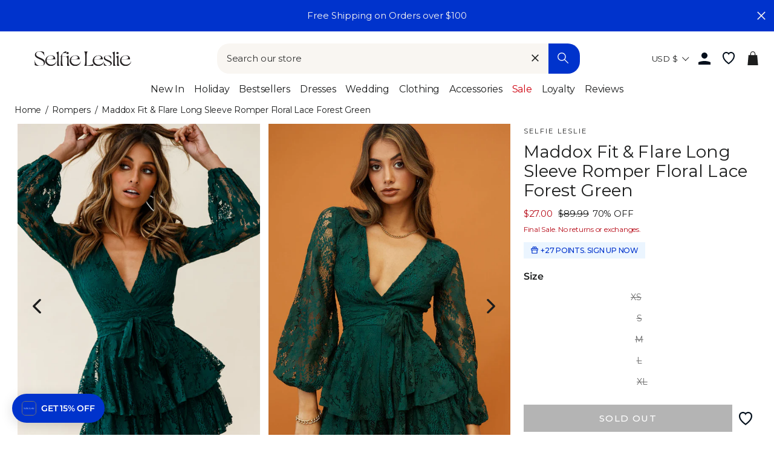

--- FILE ---
content_type: text/css
request_url: https://www.selfieleslie.com/cdn/shop/t/293/assets/base.min.css?v=104239909713787595751764124758
body_size: 26863
content:
.clearfix:after{clear:both;content:"";display:table}@-webkit-keyframes spin{0%{-webkit-transform:rotate(0deg);transform:rotate(0deg)}to{-webkit-transform:rotate(1turn);transform:rotate(1turn)}}@keyframes spin{0%{-webkit-transform:rotate(0deg);transform:rotate(0deg)}to{-webkit-transform:rotate(1turn);transform:rotate(1turn)}}@-webkit-keyframes fadeIn{0%,35%{opacity:0}to{opacity:1}}@keyframes fadeIn{0%,35%{opacity:0}to{opacity:1}}@-webkit-keyframes heroContentIn{0%,35%{opacity:0;-webkit-transform:translateY(8px);transform:translateY(8px)}60%{opacity:1}to{-webkit-transform:translateY(0);transform:translateY(0)}}@keyframes heroContentIn{0%,35%{opacity:0;-webkit-transform:translateY(8px);transform:translateY(8px)}60%{opacity:1}to{-webkit-transform:translateY(0);transform:translateY(0)}}@-webkit-keyframes slidefadeIn{0%{opacity:0}to{opacity:1}}@keyframes slidefadeIn{0%{opacity:0}to{opacity:1}}@-webkit-keyframes slidefadeOut{0%{opacity:1}to{opacity:0}}@keyframes slidefadeOut{0%{opacity:1}to{opacity:0}}*,:after,:before,input{-webkit-box-sizing:border-box;box-sizing:border-box}body,html{margin:0;padding:0}article,aside,details,figcaption,figure,footer,header,hgroup,main,nav,section,summary{display:block}audio,canvas,progress,video{display:inline-block;vertical-align:baseline}input[type=number]::-webkit-inner-spin-button,input[type=number]::-webkit-outer-spin-button{height:auto}input[type=search]::-webkit-search-cancel-button,input[type=search]::-webkit-search-decoration{-webkit-appearance:none}.boost-pfs-filter-loading{display:none!important}.slick-arrow{z-index:1}.grid{list-style:none;margin:0 0 0 -22px;padding:0}.grid:after{clear:both;content:"";display:table}@media only screen and (max-width:768px){.grid{margin-left:-17px}}.grid--small{margin-left:-10px}.grid--small .grid__item{padding-left:10px}.grid__item{float:left;min-height:1px;padding-left:22px;width:100%}@media only screen and (max-width:768px){.grid__item{padding-left:17px}}.grid__item[class*="--push"]{position:relative}.grid--no-gutters{margin-left:0}.grid--no-gutters .grid__item{padding-left:0}.grid--small-gutters{margin-bottom:-10px;margin-left:-10px}.grid--small-gutters .grid__item{padding-bottom:10px;padding-left:10px}.grid--flush-bottom{margin-bottom:-22px;overflow:auto}.grid--flush-bottom>.grid__item{margin-bottom:22px}.grid--center{text-align:center}.grid--center .grid__item{display:inline-block;float:none;text-align:left;vertical-align:top}.grid--full{margin-left:0}.grid--full>.grid__item{padding-left:0}@media only screen and (min-width:769px){.grid--table-large{display:table;table-layout:fixed;width:100%}.grid--table-large>.grid__item{display:table-cell;float:none;vertical-align:middle}}@media only screen and (max-width:768px){.small--grid--flush{margin-left:-2px}.page-width .small--grid--flush{margin-left:-19px;margin-right:-17px}.small--grid--flush>.grid__item{padding-left:2px}}.one-whole{width:100%}.one-half{width:50%}.one-third{width:33.3333333333%}.two-thirds{width:66.6666666667%}.one-quarter{width:25%}.two-quarters{width:50%}.three-quarters{width:75%}.one-fifth{width:20%}.two-fifths{width:40%}.three-fifths{width:60%}.four-fifths{width:80%}.one-sixth{width:16.6666666667%}.two-sixths{width:33.3333333333%}.three-sixths{width:50%}.four-sixths{width:66.6666666667%}.five-sixths{width:83.3333333333%}.one-eighth{width:12.5%}.two-eighths{width:25%}.three-eighths{width:37.5%}.four-eighths{width:50%}.five-eighths{width:62.5%}.six-eighths{width:75%}.seven-eighths{width:87.5%}.one-tenth{width:10%}.two-tenths{width:20%}.three-tenths{width:30%}.four-tenths{width:40%}.five-tenths{width:50%}.six-tenths{width:60%}.seven-tenths{width:70%}.eight-tenths{width:80%}.nine-tenths{width:90%}.one-twelfth{width:8.3333333333%}.two-twelfths{width:16.6666666667%}.three-twelfths{width:25%}.four-twelfths{width:33.3333333333%}.five-twelfths{width:41.6666666667%}.six-twelfths{width:50%}.seven-twelfths{width:58.3333333333%}.eight-twelfths{width:66.6666666667%}.nine-twelfths{width:75%}.ten-twelfths{width:83.3333333333%}.eleven-twelfths{width:91.6666666667%}.show{display:block!important}.hide{display:none!important}.text-left{text-align:left!important}.text-right{text-align:right!important}.text-center{text-align:center!important}@media only screen and (max-width:768px){.small--one-whole{width:100%}.small--one-half{width:50%}.small--one-third{width:33.3333333333%}.small--two-thirds{width:66.6666666667%}.small--one-quarter{width:25%}.small--two-quarters{width:50%}.small--three-quarters{width:75%}.small--one-fifth{width:20%}.small--two-fifths{width:40%}.small--three-fifths{width:60%}.small--four-fifths{width:80%}.small--one-sixth{width:16.6666666667%}.small--two-sixths{width:33.3333333333%}.small--three-sixths{width:50%}.small--four-sixths{width:66.6666666667%}.small--five-sixths{width:83.3333333333%}.small--one-eighth{width:12.5%}.small--two-eighths{width:25%}.small--three-eighths{width:37.5%}.small--four-eighths{width:50%}.small--five-eighths{width:62.5%}.small--six-eighths{width:75%}.small--seven-eighths{width:87.5%}.small--one-tenth{width:10%}.small--two-tenths{width:20%}.small--three-tenths{width:30%}.small--four-tenths{width:40%}.small--five-tenths{width:50%}.small--six-tenths{width:60%}.small--seven-tenths{width:70%}.small--eight-tenths{width:80%}.small--nine-tenths{width:90%}.small--one-twelfth{width:8.3333333333%}.small--two-twelfths{width:16.6666666667%}.small--three-twelfths{width:25%}.small--four-twelfths{width:33.3333333333%}.small--five-twelfths{width:41.6666666667%}.small--six-twelfths{width:50%}.small--seven-twelfths{width:58.3333333333%}.small--eight-twelfths{width:66.6666666667%}.small--nine-twelfths{width:75%}.small--ten-twelfths{width:83.3333333333%}.small--eleven-twelfths{width:91.6666666667%}.grid--uniform .small--five-tenths:nth-of-type(odd),.grid--uniform .small--four-eighths:nth-of-type(odd),.grid--uniform .small--four-twelfths:nth-of-type(3n+1),.grid--uniform .small--one-eighth:nth-of-type(8n+1),.grid--uniform .small--one-fifth:nth-of-type(5n+1),.grid--uniform .small--one-half:nth-of-type(odd),.grid--uniform .small--one-quarter:nth-of-type(4n+1),.grid--uniform .small--one-sixth:nth-of-type(6n+1),.grid--uniform .small--one-third:nth-of-type(3n+1),.grid--uniform .small--one-twelfth:nth-of-type(12n+1),.grid--uniform .small--six-twelfths:nth-of-type(odd),.grid--uniform .small--three-sixths:nth-of-type(odd),.grid--uniform .small--three-twelfths:nth-of-type(4n+1),.grid--uniform .small--two-eighths:nth-of-type(4n+1),.grid--uniform .small--two-sixths:nth-of-type(3n+1),.grid--uniform .small--two-twelfths:nth-of-type(6n+1){clear:both}}@media only screen and (min-width:769px){.medium-up--one-whole{width:100%}.medium-up--one-half{width:50%}.medium-up--one-third{width:33.3333333333%}.medium-up--two-thirds{width:66.6666666667%}.medium-up--one-quarter{width:25%}.medium-up--two-quarters{width:50%}.medium-up--three-quarters{width:75%}.medium-up--one-fifth{width:20%}.medium-up--two-fifths{width:40%}.medium-up--three-fifths{width:60%}.medium-up--four-fifths{width:80%}.medium-up--one-sixth{width:16.6666666667%}.medium-up--two-sixths{width:33.3333333333%}.medium-up--three-sixths{width:50%}.medium-up--four-sixths{width:66.6666666667%}.medium-up--five-sixths{width:83.3333333333%}.medium-up--one-eighth{width:12.5%}.medium-up--two-eighths{width:25%}.medium-up--three-eighths{width:37.5%}.medium-up--four-eighths{width:50%}.medium-up--five-eighths{width:62.5%}.medium-up--six-eighths{width:75%}.medium-up--seven-eighths{width:87.5%}.medium-up--one-tenth{width:10%}.medium-up--two-tenths{width:20%}.medium-up--three-tenths{width:30%}.medium-up--four-tenths{width:40%}.medium-up--five-tenths{width:50%}.medium-up--six-tenths{width:60%}.medium-up--seven-tenths{width:70%}.medium-up--eight-tenths{width:80%}.medium-up--nine-tenths{width:90%}.medium-up--one-twelfth{width:8.3333333333%}.medium-up--two-twelfths{width:16.6666666667%}.medium-up--three-twelfths{width:25%}.medium-up--four-twelfths{width:33.3333333333%}.medium-up--five-twelfths{width:41.6666666667%}.medium-up--six-twelfths{width:50%}.medium-up--seven-twelfths{width:58.3333333333%}.medium-up--eight-twelfths{width:66.6666666667%}.medium-up--nine-twelfths{width:75%}.medium-up--ten-twelfths{width:83.3333333333%}.medium-up--eleven-twelfths{width:91.6666666667%}.grid--uniform .medium-up--five-tenths:nth-of-type(odd),.grid--uniform .medium-up--four-eighths:nth-of-type(odd),.grid--uniform .medium-up--four-twelfths:nth-of-type(3n+1),.grid--uniform .medium-up--one-eighth:nth-of-type(8n+1),.grid--uniform .medium-up--one-fifth:nth-of-type(5n+1),.grid--uniform .medium-up--one-half:nth-of-type(odd),.grid--uniform .medium-up--one-quarter:nth-of-type(4n+1),.grid--uniform .medium-up--one-sixth:nth-of-type(6n+1),.grid--uniform .medium-up--one-third:nth-of-type(3n+1),.grid--uniform .medium-up--one-twelfth:nth-of-type(12n+1),.grid--uniform .medium-up--six-twelfths:nth-of-type(odd),.grid--uniform .medium-up--three-sixths:nth-of-type(odd),.grid--uniform .medium-up--three-twelfths:nth-of-type(4n+1),.grid--uniform .medium-up--two-eighths:nth-of-type(4n+1),.grid--uniform .medium-up--two-sixths:nth-of-type(3n+1),.grid--uniform .medium-up--two-twelfths:nth-of-type(6n+1){clear:both}}@media only screen and (min-width:1050px){.widescreen--one-whole{width:100%}.widescreen--one-half{width:50%}.widescreen--one-third{width:33.3333333333%}.widescreen--two-thirds{width:66.6666666667%}.widescreen--one-quarter{width:25%}.widescreen--two-quarters{width:50%}.widescreen--three-quarters{width:75%}.widescreen--one-fifth{width:20%}.widescreen--two-fifths{width:40%}.widescreen--three-fifths{width:60%}.widescreen--four-fifths{width:80%}.widescreen--one-sixth{width:16.6666666667%}.widescreen--two-sixths{width:33.3333333333%}.widescreen--three-sixths{width:50%}.widescreen--four-sixths{width:66.6666666667%}.widescreen--five-sixths{width:83.3333333333%}.widescreen--one-eighth{width:12.5%}.widescreen--two-eighths{width:25%}.widescreen--three-eighths{width:37.5%}.widescreen--four-eighths{width:50%}.widescreen--five-eighths{width:62.5%}.widescreen--six-eighths{width:75%}.widescreen--seven-eighths{width:87.5%}.widescreen--one-tenth{width:10%}.widescreen--two-tenths{width:20%}.widescreen--three-tenths{width:30%}.widescreen--four-tenths{width:40%}.widescreen--five-tenths{width:50%}.widescreen--six-tenths{width:60%}.widescreen--seven-tenths{width:70%}.widescreen--eight-tenths{width:80%}.widescreen--nine-tenths{width:90%}.widescreen--one-twelfth{width:8.3333333333%}.widescreen--two-twelfths{width:16.6666666667%}.widescreen--three-twelfths{width:25%}.widescreen--four-twelfths{width:33.3333333333%}.widescreen--five-twelfths{width:41.6666666667%}.widescreen--six-twelfths{width:50%}.widescreen--seven-twelfths{width:58.3333333333%}.widescreen--eight-twelfths{width:66.6666666667%}.widescreen--nine-twelfths{width:75%}.widescreen--ten-twelfths{width:83.3333333333%}.widescreen--eleven-twelfths{width:91.6666666667%}.grid--uniform .widescreen--five-tenths:nth-of-type(odd),.grid--uniform .widescreen--four-eighths:nth-of-type(odd),.grid--uniform .widescreen--four-twelfths:nth-of-type(3n+1),.grid--uniform .widescreen--one-eighth:nth-of-type(8n+1),.grid--uniform .widescreen--one-fifth:nth-of-type(5n+1),.grid--uniform .widescreen--one-half:nth-of-type(odd),.grid--uniform .widescreen--one-quarter:nth-of-type(4n+1),.grid--uniform .widescreen--one-sixth:nth-of-type(6n+1),.grid--uniform .widescreen--one-third:nth-of-type(3n+1),.grid--uniform .widescreen--one-twelfth:nth-of-type(12n+1),.grid--uniform .widescreen--six-twelfths:nth-of-type(odd),.grid--uniform .widescreen--three-sixths:nth-of-type(odd),.grid--uniform .widescreen--three-twelfths:nth-of-type(4n+1),.grid--uniform .widescreen--two-eighths:nth-of-type(4n+1),.grid--uniform .widescreen--two-sixths:nth-of-type(3n+1),.grid--uniform .widescreen--two-twelfths:nth-of-type(6n+1){clear:both}}@media only screen and (max-width:768px){.small--show{display:block!important}.small--hide{display:none!important}.small--text-left{text-align:left!important}.small--text-right{text-align:right!important}.small--text-center{text-align:center!important}}@media only screen and (max-width:959px){.medium-down--show{display:block!important}.medium-down--hide{display:none!important}.medium-down--text-left{text-align:left!important}.medium-down--text-right{text-align:right!important}.medium-down--text-center{text-align:center!important}}@media only screen and (min-width:769px){.medium-up--show{display:block!important}.medium-up--hide{display:none!important}.medium-up--text-left{text-align:left!important}.medium-up--text-right{text-align:right!important}.medium-up--text-center{text-align:center!important}}@media only screen and (min-width:1050px){.widescreen--show{display:block!important}.widescreen--hide{display:none!important}.widescreen--text-left{text-align:left!important}.widescreen--text-right{text-align:right!important}.widescreen--text-center{text-align:center!important}}@media only screen and (min-width:769px){.medium-up--push-one-half{left:50%}.medium-up--push-one-third{left:33.3333333333%}.medium-up--push-two-thirds{left:66.6666666667%}.medium-up--push-one-quarter{left:25%}.medium-up--push-two-quarters{left:50%}.medium-up--push-three-quarters{left:75%}.medium-up--push-one-fifth{left:20%}.medium-up--push-two-fifths{left:40%}.medium-up--push-three-fifths{left:60%}.medium-up--push-four-fifths{left:80%}.medium-up--push-one-sixth{left:16.6666666667%}.medium-up--push-two-sixths{left:33.3333333333%}.medium-up--push-three-sixths{left:50%}.medium-up--push-four-sixths{left:66.6666666667%}.medium-up--push-five-sixths{left:83.3333333333%}.medium-up--push-one-eighth{left:12.5%}.medium-up--push-two-eighths{left:25%}.medium-up--push-three-eighths{left:37.5%}.medium-up--push-four-eighths{left:50%}.medium-up--push-five-eighths{left:62.5%}.medium-up--push-six-eighths{left:75%}.medium-up--push-seven-eighths{left:87.5%}.medium-up--push-one-tenth{left:10%}.medium-up--push-two-tenths{left:20%}.medium-up--push-three-tenths{left:30%}.medium-up--push-four-tenths{left:40%}.medium-up--push-five-tenths{left:50%}.medium-up--push-six-tenths{left:60%}.medium-up--push-seven-tenths{left:70%}.medium-up--push-eight-tenths{left:80%}.medium-up--push-nine-tenths{left:90%}.medium-up--push-one-twelfth{left:8.3333333333%}.medium-up--push-two-twelfths{left:16.6666666667%}.medium-up--push-three-twelfths{left:25%}.medium-up--push-four-twelfths{left:33.3333333333%}.medium-up--push-five-twelfths{left:41.6666666667%}.medium-up--push-six-twelfths{left:50%}.medium-up--push-seven-twelfths{left:58.3333333333%}.medium-up--push-eight-twelfths{left:66.6666666667%}.medium-up--push-nine-twelfths{left:75%}.medium-up--push-ten-twelfths{left:83.3333333333%}.medium-up--push-eleven-twelfths{left:91.6666666667%}}@media only screen and (min-width:1050px){.widescreen--push-one-half{left:50%}.widescreen--push-one-third{left:33.3333333333%}.widescreen--push-two-thirds{left:66.6666666667%}.widescreen--push-one-quarter{left:25%}.widescreen--push-two-quarters{left:50%}.widescreen--push-three-quarters{left:75%}.widescreen--push-one-fifth{left:20%}.widescreen--push-two-fifths{left:40%}.widescreen--push-three-fifths{left:60%}.widescreen--push-four-fifths{left:80%}.widescreen--push-one-sixth{left:16.6666666667%}.widescreen--push-two-sixths{left:33.3333333333%}.widescreen--push-three-sixths{left:50%}.widescreen--push-four-sixths{left:66.6666666667%}.widescreen--push-five-sixths{left:83.3333333333%}.widescreen--push-one-eighth{left:12.5%}.widescreen--push-two-eighths{left:25%}.widescreen--push-three-eighths{left:37.5%}.widescreen--push-four-eighths{left:50%}.widescreen--push-five-eighths{left:62.5%}.widescreen--push-six-eighths{left:75%}.widescreen--push-seven-eighths{left:87.5%}.widescreen--push-one-tenth{left:10%}.widescreen--push-two-tenths{left:20%}.widescreen--push-three-tenths{left:30%}.widescreen--push-four-tenths{left:40%}.widescreen--push-five-tenths{left:50%}.widescreen--push-six-tenths{left:60%}.widescreen--push-seven-tenths{left:70%}.widescreen--push-eight-tenths{left:80%}.widescreen--push-nine-tenths{left:90%}.widescreen--push-one-twelfth{left:8.3333333333%}.widescreen--push-two-twelfths{left:16.6666666667%}.widescreen--push-three-twelfths{left:25%}.widescreen--push-four-twelfths{left:33.3333333333%}.widescreen--push-five-twelfths{left:41.6666666667%}.widescreen--push-six-twelfths{left:50%}.widescreen--push-seven-twelfths{left:58.3333333333%}.widescreen--push-eight-twelfths{left:66.6666666667%}.widescreen--push-nine-twelfths{left:75%}.widescreen--push-ten-twelfths{left:83.3333333333%}.widescreen--push-eleven-twelfths{left:91.6666666667%}}.flex-grid{-webkit-box-flex:1;-ms-flex-pack:center;-webkit-box-pack:center;display:-ms-flexbox;display:-webkit-box;display:flex;-ms-flex:1 1 100%;flex:1 1 100%;-ms-flex-wrap:wrap;flex-wrap:wrap;justify-content:center}.flex-grid--center{-ms-flex-align:center;-webkit-box-align:center;align-items:center}.flex-grid--gutters{margin-left:-15px;margin-top:-15px}.flex-grid__item{-webkit-box-flex:0;-ms-flex-align:stretch;-webkit-box-align:stretch;align-items:stretch;display:-ms-flexbox;display:-webkit-box;display:flex;-ms-flex:0 1 100%;flex:0 1 100%}.flex-grid--gutters .flex-grid__item{padding-left:15px;padding-top:15px}.flex-grid__item--stretch,.flex-grid__item>*{-webkit-box-flex:1;-ms-flex:1 1 100%;flex:1 1 100%}.flex-grid__item--stretch:first-child{min-width:250px}@media only screen and (min-width:769px){.flex-grid__item--33{-ms-flex-preferred-size:33.33%;flex-basis:33.33%}.flex-grid__item--50{-ms-flex-preferred-size:50%;flex-basis:50%}}@media only screen and (max-width:768px){.flex-grid__item--mobile-second{-ms-flex-order:2;-webkit-box-ordinal-group:3;order:2}}html:not(.tab-outline) :focus{outline:none}.is-transitioning{display:block!important;visibility:visible!important}.display-table{display:table;table-layout:fixed;width:100%}.display-table-cell{display:table-cell;float:none;vertical-align:middle}@media only screen and (min-width:769px){.medium-up--display-table{display:table;table-layout:fixed;width:100%}.medium-up--display-table-cell{display:table-cell;float:none;vertical-align:middle}}.visually-hidden{clip:rect(0 0 0 0);clip:rect(0,0,0,0);height:1px;overflow:hidden;position:absolute;width:1px}.visually-invisible{opacity:0!important}.media,.media-flex{zoom:1;overflow:hidden;_overflow:visible}.media-img{float:left;margin-right:30px}.media-img-right{float:right;margin-left:30px}.media-img-right img,.media-img img{display:block}.skip-link:focus{clip:auto;background-color:var(--colorBody);color:var(--colorTextBody);height:auto;margin:0;opacity:1;padding:10px;-webkit-transition:none;transition:none;width:auto;z-index:10000}html{scrollbar-gutter:stable;-ms-touch-action:manipulation;touch-action:manipulation}body,html{background-color:var(--colorBody);color:var(--colorTextBody)}.page-width{margin:0 auto;max-width:1366px}.template-collection .page-width,.template-index .page-width{max-width:100%}.hide-scrollbar{-ms-overflow-style:none;scrollbar-width:none}.hide-scrollbar::-webkit-scrollbar{display:none}.template-product .page-width{max-width:1800px}.promo-tag-container{background:#f9f6f2;bottom:auto;color:#03c;left:2em;line-height:1.2em!important;min-width:7rem;opacity:.75;padding:0 3px;position:absolute;text-align:center;text-transform:uppercase;top:1em;-webkit-transform:rotate(-90deg) translateX(-100%);-ms-transform:rotate(-90deg) translateX(-100%);transform:rotate(-90deg) translateX(-100%);-webkit-transform-origin:top left;-ms-transform-origin:top left;transform-origin:top left;z-index:99}.promo-tag-container span{line-height:1.2em}@media(max-width:749px){.promo-tag-container{font-size:14px!important}}@media(min-width:750px){.promo-tag-container{font-size:16px!important}}.page-full,.page-width{padding:0 17px}@media only screen and (min-width:769px){.page-full,.page-width{padding:0 40px}}@media only screen and (max-width:768px){.page-width--flush-small{padding:0}}.page-content,.shopify-policy__container{padding-bottom:40px;padding-top:40px}@media only screen and (min-width:769px){.page-content,.shopify-policy__container{padding-bottom:30px;padding-top:30px}}.page-content--top,.page-content--with-blocks{padding-bottom:0}.page-content--bottom{padding-top:0}.main-content{display:block;min-height:300px;-webkit-transition:padding-top .3s ease;transition:padding-top .3s ease}@media only screen and (min-width:769px){.main-content{min-height:700px}}.prom-search-scroll-down .main-content{padding-top:var(--modal-top,0)}.hr--large,.hr--medium,.hr--small,hr{border:0;border-top:1px solid var(--colorBorder);height:1px}.hr--small{margin:15px auto}.hr--medium{margin:25px auto}@media only screen and (min-width:769px){.hr--medium{margin:35px auto}}.hr--large{margin:30px auto}@media only screen and (min-width:769px){.hr--large{margin:45px auto}}.page-blocks+.hr--large,.page-blocks+[data-section-type=recently-viewed] .hr--large{margin-top:0}.hr--clear{border:0}@media only screen and (max-width:768px){.table--responsive thead{display:none}.table--responsive tr{display:block}.table--responsive td,.table--responsive tr{clear:both;float:left;width:100%}.table--responsive td,.table--responsive th{display:block;padding:15px;text-align:right}.table--responsive td:before{content:attr(data-label);float:left;font-size:var(--type_base_size) px;padding-right:10px}}@media only screen and (max-width:768px){.table--small-hide{display:none!important}.table__section+.table__section{margin-top:10px;padding-top:15px;position:relative}.table__section+.table__section:after{border-bottom:1px solid var(--colorBorder);content:"";display:block;left:15px;position:absolute;right:15px;top:0}}.faux-select,a,body,button,input,select,textarea{-webkit-font-smoothing:antialiased;-webkit-text-size-adjust:100%;text-rendering:optimizeSpeed;font-family:var(--type_base_family),var(--type_base_fallback);font-size:var(--type_base_size) px;letter-spacing:var(--type_base_spacing) em;line-height:var(--type_base_line_height)}@media only screen and (min-width:769px){.faux-select,a,body,button,input,select,textarea{font-size:var(--type_base_size) px}}body{font-weight:var(--type_base_weight)}p{margin:0 0 15px}p img{margin:0}em{font-style:italic}b,strong{font-weight:700}small{font-size:.85em}sub,sup{font-size:60%;position:relative;vertical-align:baseline}sup{top:-.5em}sub{bottom:-.5em}.rte blockquote,blockquote{margin:0;padding:15px 30px 40px}.rte blockquote p,blockquote p{margin-bottom:0}.rte blockquote p+cite,blockquote p+cite{margin-top:15px}.rte blockquote cite,blockquote cite{display:block}.rte blockquote cite:before,blockquote cite:before{content:"— "}code,pre{background-color:#faf7f5;border:0;color:#51ab62;font-family:Consolas,monospace;font-size:1em;padding:0 2px}pre{margin:0 0 30px;overflow:auto;padding:15px}.label,label:not(.variant__button-label){font-size:16px}.label-info,label{display:block;margin-bottom:5px}.label-info{font-size:16px}.h1,.h2,.h3,.h4,.h5,.h6,h1,h2,h3,h4,h5,h6{display:block;margin:0 0 7.5px}@media only screen and (min-width:769px){.h1,.h2,.h3,.h4,.h5,.h6,h1,h2,h3,h4,h5,h6{margin:0 0 15px}}.h1 a,.h2 a,.h3 a,.h4 a,.h5 a,.h6 a,h1 a,h2 a,h3 a,h4 a,h5 a,h6 a{font-weight:inherit;text-decoration:none}.h1,.h2,.h3,h1,h2,h3{font-family:var(--type_header_family),var(--type_header_fallback);font-weight:var(--type_header_weight);letter-spacing:var(--type_header_spacing) em;line-height:var(--type_header_line_height);text-transform:uppercase}.h2,h2{font-size:var(--type_header_base_size) px}.h4,.h5,.h6,h4,h5,h6{font-size:.75em;letter-spacing:.2em;text-transform:uppercase}.h5,.h6,h5,h6{margin-bottom:10px}@media only screen and (max-width:768px){.h5,.h6,h5,h6{margin-bottom:5px}}.text-spacing,.text-spacing.rte:last-child{margin-bottom:15px}.rte a{display:inline!important;text-decoration:underline!important}@media only screen and (max-width:768px){.rte table td,.rte table th{padding:6px 8px}}.collapsible-content .rte table td,.collapsible-content .rte table th{padding:6px 8px}.comment-author{margin-bottom:0}.comment-date{display:block;font-size:var(--type_base_size) px;margin-top:3px}@media only screen and (max-width:768px){.comment-date{margin-bottom:15px}}.ajaxcart__product-meta{font-size:var(--type_base_size) px}.ajaxcart__subtotal{font-size:.75em;letter-spacing:.2em;margin-bottom:10px;text-transform:uppercase}.ajaxcart__note,.ajaxcart__price{font-size:var(--type_base_size) px;margin-bottom:10px}.ajaxcart__note{opacity:.8}@media only screen and (max-width:768px){.ajaxcart__note{font-size:var(--type_base_size) px}}.ajaxcart__note--terms{margin-top:10px}.ajaxcart__note--terms input{vertical-align:middle}.ajaxcart__note--terms label{display:inline}.ajaxcart__note--terms a{text-decoration:underline}.rte .enlarge-text{font-size:1.3em;margin:0}.rte .enlarge-text p:last-child{margin-bottom:0}@media only screen and (min-width:769px){.rte .enlarge-text--offset p{padding-right:15%}.text-center .rte .enlarge-text--offset p{padding:0 5%}.table--small-text{font-size:var(--type_base_size) px}}.index-section--footer .h3,.index-section--footer h3{font-size:1.5em}ol,ul{text-rendering:optimizeLegibility;margin:0 0 15px 30px;padding:0}ol ol{list-style:lower-alpha}ol{list-style:decimal}ol ol,ol ul,ul ol,ul ul{margin:4px 0 5px 20px}li{margin-bottom:.25em}ul.square{list-style:square outside}ul.unstyled{margin-left:15px}ul.disc{list-style:disc outside}ol.alpha{list-style:lower-alpha outside}.no-bullets{list-style:none outside;margin-left:0}.inline-list{margin:0;padding:0}.inline-list li{display:inline-block;margin-bottom:0;vertical-align:middle}table{background:var(--colorBorder);border:0;border-spacing:1px;position:relative;width:100%}.table-wrapper{-webkit-overflow-scrolling:touch;max-width:100%;overflow:auto}td,th{background:var(--colorBody);border:0;padding:10px 15px;text-align:left}.table__title,th{font-weight:700}.text-link,a{background:transparent;text-decoration:none}.text-link,.text-link:hover,a,a:hover{color:var(--colorTextBody)}.text-link{background:none;border:0;display:inline;margin:0;padding:0}.rte a,.shopify-policy__container a{color:var(--colorLink)}button{overflow:visible}button[disabled],html input[disabled]{cursor:default}.btn,.product-reviews .spr-button,.product-reviews .spr-summary-actions a,.rte .btn,.shopify-payment-button .shopify-payment-button__button--unbranded{-webkit-appearance:none;-moz-appearance:none;background:var(--colorBtnPrimary);border:1px solid transparent;border-radius:0;color:var(--colorBtnPrimaryText);cursor:pointer;display:inline-block;font-size:16px;line-height:1.42;margin:0;min-width:90px;padding:11px 20px;text-align:center;text-decoration:none;-webkit-user-select:none;-ms-user-select:none;-moz-user-select:none;user-select:none;vertical-align:middle;white-space:normal;width:auto}@media only screen and (max-width:768px){.btn,.product-reviews .spr-button,.product-reviews .spr-summary-actions a,.rte .btn,.shopify-payment-button .shopify-payment-button__button--unbranded{padding:9px 17px}}.btn:hover,.product-reviews .spr-button:hover,.product-reviews .spr-summary-actions a:hover,.rte .btn:hover,.shopify-payment-button .shopify-payment-button__button--unbranded:hover{background-color:var(--colorBtnPrimary);color:var(--colorBtnPrimaryText)}.btn.disabled,.btn[disabled],.product-reviews .spr-button.disabled,.product-reviews .spr-button[disabled],.product-reviews .spr-summary-actions a.disabled,.product-reviews .spr-summary-actions a[disabled],.rte .btn.disabled,.rte .btn[disabled],.shopify-payment-button .shopify-payment-button__button--unbranded.disabled,.shopify-payment-button .shopify-payment-button__button--unbranded[disabled]{background-color:#b4b4b4;cursor:default}.btn.disabled:hover,.btn[disabled]:hover,.product-reviews .spr-button.disabled:hover,.product-reviews .spr-button[disabled]:hover,.product-reviews .spr-summary-actions a.disabled:hover,.product-reviews .spr-summary-actions a[disabled]:hover,.rte .btn.disabled:hover,.rte .btn[disabled]:hover,.shopify-payment-button .shopify-payment-button__button--unbranded.disabled:hover,.shopify-payment-button .shopify-payment-button__button--unbranded[disabled]:hover{background-color:#b4b4b4}.btn:not(.btn--secondary):not(.btn--tertiary):not(.btn--inverse):not(.btn--body):not(.btn--static),.product-reviews .spr-button:not(.btn--secondary):not(.btn--tertiary):not(.btn--inverse):not(.btn--body):not(.btn--static),.product-reviews .spr-summary-actions a:not(.btn--secondary):not(.btn--tertiary):not(.btn--inverse):not(.btn--body):not(.btn--static),.rte .btn:not(.btn--secondary):not(.btn--tertiary):not(.btn--inverse):not(.btn--body):not(.btn--static),.shopify-payment-button .shopify-payment-button__button--unbranded:not(.btn--secondary):not(.btn--tertiary):not(.btn--inverse):not(.btn--body):not(.btn--static){overflow:hidden;position:relative;-webkit-transition:background .2s ease 0s;transition:background .2s ease 0s}.btn:not(.btn--secondary):not(.btn--tertiary):not(.btn--inverse):not(.btn--body):not(.btn--static):after,.product-reviews .spr-button:not(.btn--secondary):not(.btn--tertiary):not(.btn--inverse):not(.btn--body):not(.btn--static):after,.product-reviews .spr-summary-actions a:not(.btn--secondary):not(.btn--tertiary):not(.btn--inverse):not(.btn--body):not(.btn--static):after,.rte .btn:not(.btn--secondary):not(.btn--tertiary):not(.btn--inverse):not(.btn--body):not(.btn--static):after,.shopify-payment-button .shopify-payment-button__button--unbranded:not(.btn--secondary):not(.btn--tertiary):not(.btn--inverse):not(.btn--body):not(.btn--static):after{background-image:-webkit-gradient(linear,left top,right top,from(transparent),color-stop(hsla(0,0%,100%,.25)),to(transparent));background-image:linear-gradient(90deg,transparent,hsla(0,0%,100%,.25),transparent);content:"";height:100%;left:150%;position:absolute;top:0;-webkit-transform:skewX(-20deg);-ms-transform:skewX(-20deg);transform:skewX(-20deg);width:200%}.btn:not(.btn--secondary):not(.btn--tertiary):not(.btn--inverse):not(.btn--body):not(.btn--static):hover:after,.product-reviews .spr-button:not(.btn--secondary):not(.btn--tertiary):not(.btn--inverse):not(.btn--body):not(.btn--static):hover:after,.product-reviews .spr-summary-actions a:not(.btn--secondary):not(.btn--tertiary):not(.btn--inverse):not(.btn--body):not(.btn--static):hover:after,.rte .btn:not(.btn--secondary):not(.btn--tertiary):not(.btn--inverse):not(.btn--body):not(.btn--static):hover:after,.shopify-payment-button .shopify-payment-button__button--unbranded:not(.btn--secondary):not(.btn--tertiary):not(.btn--inverse):not(.btn--body):not(.btn--static):hover:after{-webkit-animation:shine .75s cubic-bezier(.01,.56,1,1);animation:shine .75s cubic-bezier(.01,.56,1,1)}.btn:not(.btn--secondary):not(.btn--tertiary):not(.btn--inverse):not(.btn--body):not(.btn--static):hover,.product-reviews .spr-button:not(.btn--secondary):not(.btn--tertiary):not(.btn--inverse):not(.btn--body):not(.btn--static):hover,.product-reviews .spr-summary-actions a:not(.btn--secondary):not(.btn--tertiary):not(.btn--inverse):not(.btn--body):not(.btn--static):hover,.rte .btn:not(.btn--secondary):not(.btn--tertiary):not(.btn--inverse):not(.btn--body):not(.btn--static):hover,.shopify-payment-button .shopify-payment-button__button--unbranded:not(.btn--secondary):not(.btn--tertiary):not(.btn--inverse):not(.btn--body):not(.btn--static):hover{-webkit-transition-delay:.25s;transition-delay:.25s}.btn:not(.btn--secondary):not(.btn--tertiary):not(.btn--inverse):not(.btn--body):not(.btn--static):active,.product-reviews .spr-button:not(.btn--secondary):not(.btn--tertiary):not(.btn--inverse):not(.btn--body):not(.btn--static):active,.product-reviews .spr-summary-actions a:not(.btn--secondary):not(.btn--tertiary):not(.btn--inverse):not(.btn--body):not(.btn--static):active,.rte .btn:not(.btn--secondary):not(.btn--tertiary):not(.btn--inverse):not(.btn--body):not(.btn--static):active,.shopify-payment-button .shopify-payment-button__button--unbranded:not(.btn--secondary):not(.btn--tertiary):not(.btn--inverse):not(.btn--body):not(.btn--static):active{background:var(--colorBtnPrimary);-webkit-transition-delay:0s;transition-delay:0s}.shopify-payment-button .shopify-payment-button__button--unbranded:hover:not([disabled]){background-color:var(--colorBtnPrimary);color:var(--colorBtnPrimaryText)}.btn--secondary,.rte .btn--secondary{background-color:transparent;border:1px solid var(--colorBorder);color:var(--colorTextBody)}.btn--secondary:hover,.rte .btn--secondary:hover{background-color:transparent;border-color:var(--colorBorder);color:var(--colorTextBody)}.btn--secondary:hover:before,.rte .btn--secondary:hover:before{border-color:var(--colorBorder)}.btn--secondary:hover:after,.rte .btn--secondary:hover:after{border-color:var(--colorBorder)}.btn--tertiary,.rte .btn--tertiary{border:1px solid var(--colorBorder);font-weight:400;letter-spacing:normal;padding:8px 10px;text-transform:none;white-space:nowrap}.btn--tertiary,.btn--tertiary:hover,.rte .btn--tertiary,.rte .btn--tertiary:hover{background-color:transparent;color:var(--colorTextBody)}.btn--tertiary.disabled,.btn--tertiary[disabled],.rte .btn--tertiary.disabled,.rte .btn--tertiary[disabled]{background-color:#b4b4b4;cursor:default}.btn--tertiary-active{border-color:var(--colorBtnPrimary)}.btn--tertiary-active,.btn--tertiary-active:hover{background:var(--colorBtnPrimary);color:var(--colorBtnPrimaryText)}.btn--body,.btn--body:active,.btn--body:hover{background-color:var(--colorBody);border:1px solid var(--colorBorder);color:var(--colorTextBody)}.btn--circle{border-radius:50%;line-height:1;min-width:0;padding:10px}.btn--circle .icon{height:20px;width:20px}.btn--circle:after,.btn--circle:before{background:none;content:none;width:auto}.btn--circle.btn--large .icon{height:30px;width:30px}.btn--circle.btn--large{padding:15px}.btn--small,.collapsibles-wrapper .spr-button,.collapsibles-wrapper .spr-summary-actions a{background-position:150% 45%;font-size:16px;min-width:90px;padding:8px 14px}.btn--secondary.btn--small{font-weight:400}.btn--large{padding:15px 20px}.btn--full{padding:13px 20px;text-transform:uppercase;-webkit-transition:none;transition:none;width:100%}.btn--inverse{border:2px solid #fff;color:#fff}.btn--inverse,.btn--inverse:focus,.btn--inverse:hover{background-color:transparent}.hero__link .btn--inverse{border-color:var(--colorHeroText);color:var(--colorHeroText)}.btn--loading{position:relative;text-indent:-9999px}.btn--loading:before{-webkit-animation:spin 1s linear infinite;animation:spin 1s linear infinite;border:3px solid var(--colorBtnPrimaryText);border-radius:50%;border-top:3px solid transparent;content:"";display:block;height:24px;left:50%;margin-left:-12px;margin-top:-12px;position:absolute;top:50%;width:24px}.return-link{margin-top:50px;padding:15px 25px;text-align:center}@media only screen and (max-width:768px){.return-link{padding:22px 17px;width:100%}}.return-link .icon{margin-right:8px;width:20px}.collapsible-trigger-btn{display:block;font-size:.9375rem;padding:17.1428571429px 0;text-align:left;width:100%}@media only screen and (max-width:768px){.collapsible-trigger-btn{padding:15px 0}}.collapsible-trigger-btn--borders{border-bottom:0;border-top:1px solid var(--colorBorder);padding:12px}.collapsible-trigger-btn--borders .collapsible-trigger__icon{right:12px}@media only screen and (min-width:769px){.collapsible-trigger-btn--borders{padding:15px}.collapsible-trigger-btn--borders .collapsible-trigger__icon{right:15px}}.collapsible-content+.collapsible-trigger-btn--borders{margin-top:-1px}.collapsible-trigger-btn--borders+.collapsible-content .collapsible-content__inner{font-size:.8125rem;padding:0 15px 10px}.collapsible-trigger-btn--borders+.collapsible-content--expanded{margin-bottom:30px}.collapsible-trigger-btn--borders+.collapsible-content--expanded:last-child{margin-bottom:-1px}.collapsible-trigger-btn--borders-top{border-top:1px solid var(--colorBorder)}.collapsible-content .collapsible-content__inner{padding:8px 0 0 8px!important}.shopify-payment-button{margin-top:10px}.shopify-payment-button .shopify-payment-button__button--unbranded{display:block;-webkit-transition:none;transition:none;width:100%}.payment-buttons .shopify-payment-button__more-options{color:#1c1d1d;font-family:var(--base-font-family);text-decoration:underline}.add-to-cart.btn--secondary{border:1px solid var(--colorTextBody)}.shopify-payment-button__button--hidden{display:none!important}img{border:0}svg:not(:root){overflow:hidden}iframe,img{max-width:100%}img[data-sizes=auto]{display:block;width:100%}.lazyload{opacity:0}.no-js .lazyload{display:none}.lazyloaded{opacity:1;-webkit-transition:opacity .4s ease;transition:opacity .4s ease}.video-wrapper{height:auto;max-width:100%;overflow:hidden;padding-bottom:56.25%;position:relative}.video-wrapper iframe,.video-wrapper video{height:100%;left:0;position:absolute;top:0;width:100%}.video-wrapper--modal{width:1000px}.grid__image-ratio{background-color:var(--colorSmallImageBg);background-position:50%;background-repeat:no-repeat;background-size:contain;opacity:0;position:relative}.grid__image-ratio.lazyloaded{-webkit-animation:fade-in 1s cubic-bezier(.26,.54,.32,1) 0s forwards;animation:fade-in 1s cubic-bezier(.26,.54,.32,1) 0s forwards;opacity:1;-webkit-transition:none;transition:none}.grid__image-ratio:before{content:"";display:block;height:0;width:100%}.grid__image-ratio .placeholder-svg{bottom:0;left:0;position:absolute;right:0;top:0}.grid__image-ratio--object{opacity:1}.grid__image-ratio--cover{background-size:cover}.grid__image-ratio--wide:before{padding-bottom:56.25%}.grid__image-ratio--landscape:before{padding-bottom:75%}.grid__image-ratio--square:before{padding-bottom:100%}.grid__image-ratio--portrait:before{padding-bottom:150%}.image-fit{font-family:"object-fit: cover";height:100%;-o-object-fit:cover;object-fit:cover;position:relative;width:100%;z-index:1}.parallax-container{height:160%;left:0;position:absolute;top:-30%;width:100%}.parallax-image{background-position:50% 50%;background-repeat:no-repeat;background-size:cover;bottom:0;left:0;position:absolute;top:0;width:100%}@media only screen and (min-width:769px){.parallax-image{background-attachment:fixed}.js-ipad .parallax-image{background-attachment:scroll}}form{margin:0}.form-vertical{margin-bottom:15px;text-align:center}.form-vertical label{text-align:left}.inline{display:inline}@media only screen and (max-width:959px){input,select,textarea{font-size:1rem}}button,input,textarea{-webkit-appearance:none;-moz-appearance:none}button{background:none;border:none;cursor:pointer;display:inline-block}fieldset{border:1px solid var(--colorBorder);padding:15px}legend{border:0;padding:0}button,input[type=submit]{cursor:pointer}input,select,textarea{border:1px solid var(--colorBorder);border-radius:0;max-width:100%;padding:8px 10px}input.disabled,input[disabled],select.disabled,select[disabled],textarea.disabled,textarea[disabled]{cursor:default}input.input-full,select.input-full,textarea.input-full{width:100%}textarea{min-height:100px}input[type=checkbox],input[type=radio]{margin:0 10px 0 0;padding:0;width:auto}input[type=checkbox]{-webkit-appearance:checkbox;-moz-appearance:checkbox}input[type=radio]{-webkit-appearance:radio;-moz-appearance:radio}input[type=image]{padding-left:0;padding-right:0}.faux-select,select{-webkit-appearance:none;-moz-appearance:none;appearance:none;background-position:100%;color:inherit;cursor:pointer;padding-right:28px;text-indent:.01px;text-overflow:""}optgroup{font-weight:700}option{background-color:#fff;color:#1c1d1d}option[disabled]{color:#ccc}select::-ms-expand{display:none}.hidden-label{clip:rect(0 0 0 0);clip:rect(0,0,0,0);height:1px;overflow:hidden;position:absolute;width:1px}label[for]{cursor:pointer}.form-vertical input,.form-vertical select,.form-vertical textarea{display:block;margin-bottom:1em}.form-vertical input[type=checkbox]{margin-bottom:0;margin-right:5px}.form-vertical #accepts_marketing_checkbox{text-align:left}.form-vertical #accepts_marketing_checkbox label{line-height:.5rem}.form-vertical select{line-height:1.2}.form-vertical .btn,.form-vertical input[type=checkbox],.form-vertical input[type=radio]{display:inline-block}small{display:block}input.error,textarea.error{background-color:#fff6f6;border-color:#d02e2e;color:#d02e2e}label.error{color:#d02e2e}.selector-wrapper label{margin-right:10px}.selector-wrapper+.selector-wrapper{margin-top:15px}.input-group{display:-ms-flexbox;display:-webkit-box;display:flex}.input-group .input-group-btn:first-child .btn,.input-group .input-group-field:first-child,.input-group input[type=hidden]:first-child+.input-group-field{border-radius:0 0 0 0}.input-group .input-group-field:last-child{border-radius:0 0 0 0}.input-group .input-group-btn:first-child .btn,.input-group input[type=hidden]:first-child+.input-group-btn .btn{border-radius:0 0 0 0}.input-group .input-group-btn:last-child .btn{border-radius:0 0 0 0}.input-group input::-moz-focus-inner{border:0;margin-bottom:-1px;margin-top:-1px;padding:0}.input-group-field{-webkit-box-flex:1;-ms-flex:1 1 auto;flex:1 1 auto;margin:0;min-width:0}.input-group-btn{-webkit-box-flex:0;display:-ms-flexbox;display:-webkit-box;display:flex;-ms-flex:0 1 auto;flex:0 1 auto;margin:0}.input-group-btn .icon{vertical-align:initial}.icon{fill:currentColor;display:inline-block;height:20px;vertical-align:middle;width:20px}.no-svg .icon{display:none}.icon--full-color{fill:initial}svg.icon:not(.icon--full-color) circle,svg.icon:not(.icon--full-color) ellipse,svg.icon:not(.icon--full-color) g,svg.icon:not(.icon--full-color) line,svg.icon:not(.icon--full-color) path,svg.icon:not(.icon--full-color) polygon,svg.icon:not(.icon--full-color) polyline,svg.icon:not(.icon--full-color) rect,symbol.icon:not(.icon--full-color) circle,symbol.icon:not(.icon--full-color) ellipse,symbol.icon:not(.icon--full-color) g,symbol.icon:not(.icon--full-color) line,symbol.icon:not(.icon--full-color) path,symbol.icon:not(.icon--full-color) polygon,symbol.icon:not(.icon--full-color) polyline,symbol.icon:not(.icon--full-color) rect{fill:inherit;stroke:inherit}.product-badge{color:#000;display:inline-block;font-size:12px;line-height:1;margin:revert;margin-left:5px;position:relative;text-transform:uppercase;vertical-align:middle}.final-sale{color:var(--colorTextSavings)!important;line-height:1;margin-top:8px}.final-sale.badge{font-size:12px!important}.promo-msg{color:var(--colorTextSavings);font-size:14px;line-height:1.2em;margin-bottom:7px;text-transform:none}.tooltip-icon{background:#f2f2f2;border-radius:50%;color:#000;cursor:pointer;display:inline-block;font-size:12px;line-height:1!important;margin-left:3px;padding:3px 6px;position:relative;text-align:center}.tooltip-icon:hover+.tooltip-text{opacity:1;visibility:visible}#CartDrawer .tooltip-text{right:0!important;-webkit-transform:none!important;-ms-transform:none!important;transform:none!important}.tooltip-text{background:#fff;border:1px solid #aaa;color:#000;line-height:1.4;opacity:0;padding:5px;pointer-events:none;position:absolute;text-align:center;text-transform:none;top:120%;-webkit-transform:translateX(-70%);-ms-transform:translateX(-70%);transform:translateX(-70%);-webkit-transition:opacity .3s;transition:opacity .3s;visibility:hidden;width:150px;z-index:1}.icon-bag circle,.icon-bag ellipse,.icon-bag g,.icon-bag line,.icon-bag path,.icon-bag polygon,.icon-bag polyline,.icon-bag rect,.icon-cart circle,.icon-cart ellipse,.icon-cart g,.icon-cart line,.icon-cart path,.icon-cart polygon,.icon-cart polyline,.icon-cart rect,.icon-chevron-down circle,.icon-chevron-down ellipse,.icon-chevron-down g,.icon-chevron-down line,.icon-chevron-down path,.icon-chevron-down polygon,.icon-chevron-down polyline,.icon-chevron-down rect,.icon-close circle,.icon-close ellipse,.icon-close g,.icon-close line,.icon-close path,.icon-close polygon,.icon-close polyline,.icon-close rect,.icon-email circle,.icon-email ellipse,.icon-email g,.icon-email line,.icon-email path,.icon-email polygon,.icon-email polyline,.icon-email rect,.icon-filter circle,.icon-filter ellipse,.icon-filter g,.icon-filter line,.icon-filter path,.icon-filter polygon,.icon-filter polyline,.icon-filter rect,.icon-hamburger circle,.icon-hamburger ellipse,.icon-hamburger g,.icon-hamburger line,.icon-hamburger path,.icon-hamburger polygon,.icon-hamburger polyline,.icon-hamburger rect,.icon-search circle,.icon-search ellipse,.icon-search g,.icon-search line,.icon-search path,.icon-search polygon,.icon-search polyline,.icon-search rect,.icon-user circle,.icon-user ellipse,.icon-user g,.icon-user line,.icon-user path,.icon-user polygon,.icon-user polyline,.icon-user rect{fill:none!important;stroke-width:var(--icon_weight);stroke:currentColor!important;stroke-linecap:var(--icon_linecaps);stroke-linejoin:var(--icon_linecaps)}.icon-cart circle{fill:currentColor!important}.icon__fallback-text{display:none;font-size:12px}.js-drawer-open body{height:100vh;overflow:hidden!important}.drawer{-webkit-overflow-scrolling:touch;background-color:var(--colorDrawers);bottom:0;-webkit-box-shadow:0 0 150px rgba(0,0,0,.1);box-shadow:0 0 150px rgba(0,0,0,.1);color:var(--colorDrawerText);display:none;max-width:95%;overflow:hidden;position:fixed;top:0;-webkit-transition:-webkit-transform .25s cubic-bezier(.165,.84,.44,1);transition:-webkit-transform .25s cubic-bezier(.165,.84,.44,1);transition:transform .25s cubic-bezier(.165,.84,.44,1);transition:transform .25s cubic-bezier(.165,.84,.44,1),-webkit-transform .25s cubic-bezier(.165,.84,.44,1);z-index:110000}@media screen and (max-height:400px){.drawer{overflow:scroll}.drawer .drawer__contents{height:auto}}.drawer a:not(.btn){color:var(--colorDrawerText)}.drawer a:not(.btn):hover{color:var(--colorDrawerText)}.drawer input,.drawer textarea{border-color:var(--colorDrawerBorder)}.drawer .btn{background-color:var(--colorDrawerButton);color:var(--colorDrawerButtonText)}.drawer--left{left:0;-webkit-transform:translateX(-100%);-ms-transform:translateX(-100%);transform:translateX(-100%);width:300px}.drawer--left.drawer--is-open{display:block;-webkit-transform:none;-ms-transform:none;transform:none;-webkit-transition-duration:.45s;transition-duration:.45s}.drawer--right{right:-300px;width:300px}@media only screen and (min-width:769px){.drawer--right{right:-400px;width:400px}}.drawer--right.drawer--is-open{display:block;-webkit-transform:translateX(-300px);-ms-transform:translateX(-300px);transform:translateX(-300px);-webkit-transition-duration:.45s;transition-duration:.45s}@media only screen and (min-width:769px){.drawer--right.drawer--is-open{-webkit-transform:translateX(-400px);-ms-transform:translateX(-400px);transform:translateX(-400px)}}.js-drawer-closing .main-content:after,.js-drawer-open .main-content:after{background-color:var(--colorModalBg);bottom:0;content:"";display:block;left:0;opacity:0;position:fixed;right:0;top:0;z-index:100000}.js-drawer-open .main-content:after{-webkit-animation:overlay-on .35s forwards;animation:overlay-on .35s forwards}.js-drawer-closing .main-content:after{-webkit-animation:overlay-off .25s forwards;animation:overlay-off .25s forwards}.drawer__fixed-header,.drawer__footer,.drawer__header,.drawer__scrollable{padding-left:15px;padding-right:15px}@media only screen and (min-width:769px){.drawer__fixed-header,.drawer__footer,.drawer__header,.drawer__scrollable{padding-left:30px;padding-right:30px}}.drawer__header{display:table;height:70px;margin-bottom:0;padding:11.5384615385px 0 0;width:100%}@media only screen and (min-width:769px){.drawer__header{height:115px}.drawer__header--full{padding-left:30px;padding-right:30px}}.drawer__fixed-header{height:70px;overflow:visible}@media only screen and (min-width:769px){.drawer__fixed-header{height:115px}}.drawer__chevron-left,.drawer__close,.drawer__title{display:table-cell;vertical-align:middle}.drawer__title{font-size:11pt;font-weight:300;width:100%}@media only screen and (max-width:768px){.drawer__title{padding-left:15px}}a.ajaxcart__product-name{font-weight:700}button.js-qty__adjust.js-qty__adjust--minus,button.js-qty__adjust.js-qty__adjust--plus{border:0}.drawer .ajaxcart__quantity .js-qty__num{padding-bottom:8px;padding-top:8px}.drawer__chevron-left{padding-right:10px}.ajaxcart__product-header-content{display:-webkit-box;display:-ms-flexbox;display:flex}.ajaxcart__product-remove{font-size:15pt;margin-left:10px}.drawer__chevron-left-button img{width:100%}.drawer__chevron-left-button{display:block;line-height:.75rem;padding:0;width:18px}.drawer__close{text-align:center;width:1%}.drawer__close-button{background:#fff;color:inherit;height:100%;padding:0 15px;position:relative;z-index:-1}.drawer__close-button.close-button--active{z-index:1}.drawer__close-button .icon{height:28px;width:28px}@media only screen and (min-width:769px){.drawer__close-button{right:-30px}}.drawer__close--left{text-align:left}.drawer__close--left .drawer__close-button{left:-30px;right:auto}.drawer__contents{-ms-flex-direction:column;flex-direction:column;height:100%}.drawer__contents,.drawer__inner,.drawer__scrollable{-webkit-box-orient:vertical;-webkit-box-direction:normal;display:-ms-flexbox;display:-webkit-box;display:flex}.drawer__inner,.drawer__scrollable{-webkit-box-flex:1;-ms-flex:1 1 auto;flex:1 1 auto;-ms-flex-direction:column;flex-direction:column;overflow-y:hidden}.drawer__scrollable{-webkit-overflow-scrolling:touch;overflow:hidden;overflow-y:auto;padding-top:15px}div#ajaxcart__cart-link{margin-top:15px;text-align:center}div#ajaxcart__cart-link a{text-decoration:underline}.drawer__footer{padding-bottom:15px;padding-top:15px}@media only screen and (min-width:769px){.drawer__footer{padding-bottom:30px;padding-top:22.2222222222px}}button.btn.btn--full.cart__checkout{background:var(--colorDrawerBtn)}p.ajaxcart__subtotal{font-size:.6875rem}.drawer__inner.is-loading .drawer__scrollable{opacity:.4;-webkit-transition:opacity .3s ease .7s;transition:opacity .3s ease .7s}#CartSpecialInstructions{height:60px;margin-bottom:10px;margin-top:10px;min-height:60px}@media only screen and (min-width:769px){#CartSpecialInstructions{height:80px;min-height:80px}}.ajaxcart__row>.grid{margin-left:-15px}.ajaxcart__row>.grid>.grid__item{padding-left:15px}.ajaxcart__product{max-height:500px;position:relative}.ajaxcart__product.is-removed{-webkit-backface-visibility:hidden;backface-visibility:hidden;max-height:0;overflow:hidden;-webkit-transition:all .45s cubic-bezier(.57,.06,.05,.95);transition:all .45s cubic-bezier(.57,.06,.05,.95);visibility:hidden}.ajaxcart__product-remove{cursor:pointer}.drawer__cart-message-wrapper{border:1px solid var(--colorBtnPrimary);margin-bottom:10px;padding:25px 5px;text-align:center}.ajaxcart__row{margin-bottom:15px;padding-bottom:15px}@media only screen and (min-width:769px){.ajaxcart__row{margin-bottom:22.2222222222px;padding-bottom:22.2222222222px}}.ajaxcart__product:last-child .ajaxcart__row{border-bottom:0;padding-bottom:0}.ajaxcart__product-image{display:block;overflow:hidden;padding-top:3px}.ajaxcart__product-image img{display:block;margin:0 auto;max-width:100%}.ajaxcart__product-meta,.ajaxcart__product-name{display:block}.ajaxcart__product-name+.ajaxcart__product-meta{font-size:12px;padding-top:8px}.ajaxcart__discount{line-height:1.2em;padding-top:5px}.placeholder-svg{fill:#999;background-color:#e1e1e1;display:block;height:100%;max-height:100%;max-width:100%;padding:30px 0;width:100%}.placeholder-noblocks{padding:40px;text-align:center}.animation-cropper{display:-ms-inline-flexbox;display:-webkit-inline-box;display:inline-flex;overflow:hidden}.animation-delay-1{-webkit-animation-delay:0s!important;animation-delay:0s!important}.animation-delay-2{-webkit-animation-delay:.12s!important;animation-delay:.12s!important}.animation-delay-3{-webkit-animation-delay:.18s!important;animation-delay:.18s!important}.animation-delay-4{-webkit-animation-delay:.24s!important;animation-delay:.24s!important}.animation-delay-5{-webkit-animation-delay:.3s!important;animation-delay:.3s!important}.animation-delay-6{-webkit-animation-delay:.36s!important;animation-delay:.36s!important}.animation-delay-7{-webkit-animation-delay:.42s!important;animation-delay:.42s!important}.animation-delay-8{-webkit-animation-delay:.48s!important;animation-delay:.48s!important}.animation-delay-9{-webkit-animation-delay:.54s!important;animation-delay:.54s!important}.animation-delay-10{-webkit-animation-delay:.6s!important;animation-delay:.6s!important}.animation-delay-11{-webkit-animation-delay:.66s!important;animation-delay:.66s!important}.animation-delay-12{-webkit-animation-delay:.72s!important;animation-delay:.72s!important}.animation-delay-13{-webkit-animation-delay:.78s!important;animation-delay:.78s!important}.animation-delay-14{-webkit-animation-delay:.84s!important;animation-delay:.84s!important}.animation-delay-15{-webkit-animation-delay:.9s!important;animation-delay:.9s!important}.animation-delay-16{-webkit-animation-delay:.96s!important;animation-delay:.96s!important}.animation-delay-17{-webkit-animation-delay:1.02s!important;animation-delay:1.02s!important}.animation-delay-18{-webkit-animation-delay:1.08s!important;animation-delay:1.08s!important}.animation-delay-19{-webkit-animation-delay:1.14s!important;animation-delay:1.14s!important}.image-wrap{background:var(--colorSmallImageBg);overflow:hidden}.image-wrap img:not([role=presentation]){display:block}.no-js .image-wrap img:not([role=presentation]).lazyload{display:none}@-webkit-keyframes overlay-on{0%{opacity:0}to{opacity:.6}}@keyframes overlay-on{0%{opacity:0}to{opacity:.6}}@-webkit-keyframes overlay-off{0%{opacity:.6}to{opacity:0}}@keyframes overlay-off{0%{opacity:.6}to{opacity:0}}@-webkit-keyframes full-overlay-on{0%{opacity:0}to{opacity:1}}@keyframes full-overlay-on{0%{opacity:0}to{opacity:1}}@-webkit-keyframes full-overlay-off{0%{opacity:1}to{opacity:0}}@keyframes full-overlay-off{0%{opacity:1}to{opacity:0}}@-webkit-keyframes modal-open{0%{opacity:0;-webkit-transform:translateY(30px);transform:translateY(30px)}to{opacity:1;-webkit-transform:translateY(0);transform:translateY(0)}}@keyframes modal-open{0%{opacity:0;-webkit-transform:translateY(30px);transform:translateY(30px)}to{opacity:1;-webkit-transform:translateY(0);transform:translateY(0)}}@-webkit-keyframes modal-closing{0%{opacity:1;-webkit-transform:scale(1);transform:scale(1)}to{opacity:0;-webkit-transform:scale(.9);transform:scale(.9)}}@keyframes modal-closing{0%{opacity:1;-webkit-transform:scale(1);transform:scale(1)}to{opacity:0;-webkit-transform:scale(.9);transform:scale(.9)}}@-webkit-keyframes rise-up{0%{opacity:1;-webkit-transform:translateY(120%);transform:translateY(120%)}to{opacity:1;-webkit-transform:translateY(0);transform:translateY(0)}}@keyframes rise-up{0%{opacity:1;-webkit-transform:translateY(120%);transform:translateY(120%)}to{opacity:1;-webkit-transform:translateY(0);transform:translateY(0)}}@-webkit-keyframes rise-up-out{0%{opacity:1;-webkit-transform:translateY(0);transform:translateY(0)}to{opacity:1;-webkit-transform:translateY(-120%);transform:translateY(-120%)}}@keyframes rise-up-out{0%{opacity:1;-webkit-transform:translateY(0);transform:translateY(0)}to{opacity:1;-webkit-transform:translateY(-120%);transform:translateY(-120%)}}@-webkit-keyframes paint-across{0%{clip-path:polygon(0 0,0 0,0 100%,0 100%);opacity:1}to{clip-path:polygon(0 0,100% 0,100% 100%,0 100%);opacity:1}}@keyframes paint-across{0%{clip-path:polygon(0 0,0 0,0 100%,0 100%);opacity:1}to{clip-path:polygon(0 0,100% 0,100% 100%,0 100%);opacity:1}}@-webkit-keyframes paint-across-small{0%{clip-path:polygon(0 0,0 0,0 100%,0 100%);opacity:1}to{clip-path:polygon(0 0,100% 0,100% 100%,0 100%);opacity:1}}@keyframes paint-across-small{0%{clip-path:polygon(0 0,0 0,0 100%,0 100%);opacity:1}to{clip-path:polygon(0 0,100% 0,100% 100%,0 100%);opacity:1}}@-webkit-keyframes paint-across-out{0%{clip-path:polygon(0 0,100% 0,100% 100%,0 100%);opacity:1}to{clip-path:polygon(100% 0,100% 0,100% 100%,100% 100%);opacity:1}}@keyframes paint-across-out{0%{clip-path:polygon(0 0,100% 0,100% 100%,0 100%);opacity:1}to{clip-path:polygon(100% 0,100% 0,100% 100%,100% 100%);opacity:1}}@-webkit-keyframes fade-in{0%{opacity:0}to{opacity:1}}@keyframes fade-in{0%{opacity:0}to{opacity:1}}@-webkit-keyframes fade-in-small{0%{opacity:0}to{opacity:1}}@keyframes fade-in-small{0%{opacity:0}to{opacity:1}}@-webkit-keyframes fade-in-out{0%{opacity:1}to{opacity:0}}@keyframes fade-in-out{0%{opacity:1}to{opacity:0}}@-webkit-keyframes fade-out{0%{opacity:1}to{opacity:0}}@keyframes fade-out{0%{opacity:1}to{opacity:0}}@-webkit-keyframes zoom-fade{0%{opacity:0;-webkit-transform:scale(1.3);transform:scale(1.3)}to{opacity:1;-webkit-transform:scale(1);transform:scale(1)}}@keyframes zoom-fade{0%{opacity:0;-webkit-transform:scale(1.3);transform:scale(1.3)}to{opacity:1;-webkit-transform:scale(1);transform:scale(1)}}@-webkit-keyframes zoom-fade-password{0%{opacity:0;-webkit-transform:scale(1.4);transform:scale(1.4)}5%{opacity:1;-webkit-transform:scale(1);transform:scale(1)}to{opacity:1;-webkit-transform:scale(1.2);transform:scale(1.2)}}@keyframes zoom-fade-password{0%{opacity:0;-webkit-transform:scale(1.4);transform:scale(1.4)}5%{opacity:1;-webkit-transform:scale(1);transform:scale(1)}to{opacity:1;-webkit-transform:scale(1.2);transform:scale(1.2)}}@-webkit-keyframes zoom-fade-small{0%{opacity:0;-webkit-transform:scale(1.1);transform:scale(1.1)}10%{opacity:1;-webkit-transform:scale(1);transform:scale(1)}12%{opacity:1;-webkit-transform:scale(1);transform:scale(1)}to{opacity:1;-webkit-transform:scale(1.03);transform:scale(1.03)}}@keyframes zoom-fade-small{0%{opacity:0;-webkit-transform:scale(1.1);transform:scale(1.1)}10%{opacity:1;-webkit-transform:scale(1);transform:scale(1)}12%{opacity:1;-webkit-transform:scale(1);transform:scale(1)}to{opacity:1;-webkit-transform:scale(1.03);transform:scale(1.03)}}@-webkit-keyframes kenburns{0%{-webkit-animation-timing-function:cubic-bezier(.12,.63,.6,.74);animation-timing-function:cubic-bezier(.12,.63,.6,.74);opacity:0;-webkit-transform:scale(1.8);transform:scale(1.8)}10%{-webkit-animation-timing-function:linear;animation-timing-function:linear;opacity:1;-webkit-transform:scale(1.6);transform:scale(1.6)}to{opacity:1;-webkit-transform:scale(1);transform:scale(1)}}@keyframes kenburns{0%{-webkit-animation-timing-function:cubic-bezier(.12,.63,.6,.74);animation-timing-function:cubic-bezier(.12,.63,.6,.74);opacity:0;-webkit-transform:scale(1.8);transform:scale(1.8)}10%{-webkit-animation-timing-function:linear;animation-timing-function:linear;opacity:1;-webkit-transform:scale(1.6);transform:scale(1.6)}to{opacity:1;-webkit-transform:scale(1);transform:scale(1)}}@-webkit-keyframes kenburns-out{0%{-webkit-animation-timing-function:ease-out;animation-timing-function:ease-out;opacity:1;-webkit-transform:scale(1);transform:scale(1)}to{opacity:0;-webkit-transform:scale(1.2);transform:scale(1.2)}}@keyframes kenburns-out{0%{-webkit-animation-timing-function:ease-out;animation-timing-function:ease-out;opacity:1;-webkit-transform:scale(1);transform:scale(1)}to{opacity:0;-webkit-transform:scale(1.2);transform:scale(1.2)}}@-webkit-keyframes loading{0%{width:0}60%{margin-left:-50px;width:100px}to{margin-left:50px;width:0}}@keyframes loading{0%{width:0}60%{margin-left:-50px;width:100px}to{margin-left:50px;width:0}}.loading:after,.loading:before{background:color-control(var(--colorLargeImageBg),1);content:"";height:5px;left:50%;margin:-3px 0 0 -50px;opacity:0;position:absolute;top:50%;width:100px;z-index:4}.no-js .loading:after,.no-js .loading:before{display:none}.loading:before{-webkit-animation:fade-in .5s 0s forwards;animation:fade-in .5s 0s forwards;background:color-control(var(--colorLargeImageBg),.15)}.loading:after{-webkit-animation:preloading .5s ease .3s infinite;animation:preloading .5s ease .3s infinite}.loading--delayed:before{-webkit-animation-delay:.8s!important;animation-delay:.8s!important;-webkit-animation-duration:1s!important;animation-duration:1s!important}.loading--delayed:after{-webkit-animation-delay:1.3s!important;animation-delay:1.3s!important}@-webkit-keyframes preloading{0%{opacity:0;width:0}60%{margin-left:-50px;opacity:1;width:100px}to{margin-left:50px;opacity:1;width:0}}@keyframes preloading{0%{opacity:0;width:0}60%{margin-left:-50px;opacity:1;width:100px}to{margin-left:50px;opacity:1;width:0}}@-webkit-keyframes slideshowBars{0%{width:0}to{width:100%}}@keyframes slideshowBars{0%{width:0}to{width:100%}}@-webkit-keyframes grid-product__loading{0%{opacity:0}60%{opacity:.2}to{opacity:0}}@keyframes grid-product__loading{0%{opacity:0}60%{opacity:.2}to{opacity:0}}@-webkit-keyframes shine{to{left:-200%}}@keyframes shine{to{left:-200%}}.appear-animation{opacity:0;-webkit-transform:translateY(60px);-ms-transform:translateY(60px);transform:translateY(60px)}.appear-delay-1{-webkit-transition:opacity .35s cubic-bezier(.165,.84,.44,1) .15s,-webkit-transform .45s cubic-bezier(.165,.84,.44,1) 15ms;transition:opacity .35s cubic-bezier(.165,.84,.44,1) .15s,-webkit-transform .45s cubic-bezier(.165,.84,.44,1) 15ms;transition:transform .45s cubic-bezier(.165,.84,.44,1) 15ms,opacity .35s cubic-bezier(.165,.84,.44,1) .15s;transition:transform .45s cubic-bezier(.165,.84,.44,1) 15ms,opacity .35s cubic-bezier(.165,.84,.44,1) .15s,-webkit-transform .45s cubic-bezier(.165,.84,.44,1) 15ms}.appear-delay-2{-webkit-transition:opacity .35s cubic-bezier(.165,.84,.44,1) .27s,-webkit-transform .45s cubic-bezier(.165,.84,.44,1) .135s;transition:opacity .35s cubic-bezier(.165,.84,.44,1) .27s,-webkit-transform .45s cubic-bezier(.165,.84,.44,1) .135s;transition:transform .45s cubic-bezier(.165,.84,.44,1) .135s,opacity .35s cubic-bezier(.165,.84,.44,1) .27s;transition:transform .45s cubic-bezier(.165,.84,.44,1) .135s,opacity .35s cubic-bezier(.165,.84,.44,1) .27s,-webkit-transform .45s cubic-bezier(.165,.84,.44,1) .135s}.appear-delay-3{-webkit-transition:opacity .35s cubic-bezier(.165,.84,.44,1) .33s,-webkit-transform .45s cubic-bezier(.165,.84,.44,1) .195s;transition:opacity .35s cubic-bezier(.165,.84,.44,1) .33s,-webkit-transform .45s cubic-bezier(.165,.84,.44,1) .195s;transition:transform .45s cubic-bezier(.165,.84,.44,1) .195s,opacity .35s cubic-bezier(.165,.84,.44,1) .33s;transition:transform .45s cubic-bezier(.165,.84,.44,1) .195s,opacity .35s cubic-bezier(.165,.84,.44,1) .33s,-webkit-transform .45s cubic-bezier(.165,.84,.44,1) .195s}.appear-delay-4{-webkit-transition:opacity .35s cubic-bezier(.165,.84,.44,1) .39s,-webkit-transform .45s cubic-bezier(.165,.84,.44,1) .255s;transition:opacity .35s cubic-bezier(.165,.84,.44,1) .39s,-webkit-transform .45s cubic-bezier(.165,.84,.44,1) .255s;transition:transform .45s cubic-bezier(.165,.84,.44,1) .255s,opacity .35s cubic-bezier(.165,.84,.44,1) .39s;transition:transform .45s cubic-bezier(.165,.84,.44,1) .255s,opacity .35s cubic-bezier(.165,.84,.44,1) .39s,-webkit-transform .45s cubic-bezier(.165,.84,.44,1) .255s}.appear-delay-5{-webkit-transition:opacity .35s cubic-bezier(.165,.84,.44,1) .45s,-webkit-transform .45s cubic-bezier(.165,.84,.44,1) .315s;transition:opacity .35s cubic-bezier(.165,.84,.44,1) .45s,-webkit-transform .45s cubic-bezier(.165,.84,.44,1) .315s;transition:transform .45s cubic-bezier(.165,.84,.44,1) .315s,opacity .35s cubic-bezier(.165,.84,.44,1) .45s;transition:transform .45s cubic-bezier(.165,.84,.44,1) .315s,opacity .35s cubic-bezier(.165,.84,.44,1) .45s,-webkit-transform .45s cubic-bezier(.165,.84,.44,1) .315s}.appear-delay-6{-webkit-transition:opacity .35s cubic-bezier(.165,.84,.44,1) .51s,-webkit-transform .45s cubic-bezier(.165,.84,.44,1) .375s;transition:opacity .35s cubic-bezier(.165,.84,.44,1) .51s,-webkit-transform .45s cubic-bezier(.165,.84,.44,1) .375s;transition:transform .45s cubic-bezier(.165,.84,.44,1) .375s,opacity .35s cubic-bezier(.165,.84,.44,1) .51s;transition:transform .45s cubic-bezier(.165,.84,.44,1) .375s,opacity .35s cubic-bezier(.165,.84,.44,1) .51s,-webkit-transform .45s cubic-bezier(.165,.84,.44,1) .375s}.appear-delay-7{-webkit-transition:opacity .35s cubic-bezier(.165,.84,.44,1) .57s,-webkit-transform .45s cubic-bezier(.165,.84,.44,1) .435s;transition:opacity .35s cubic-bezier(.165,.84,.44,1) .57s,-webkit-transform .45s cubic-bezier(.165,.84,.44,1) .435s;transition:transform .45s cubic-bezier(.165,.84,.44,1) .435s,opacity .35s cubic-bezier(.165,.84,.44,1) .57s;transition:transform .45s cubic-bezier(.165,.84,.44,1) .435s,opacity .35s cubic-bezier(.165,.84,.44,1) .57s,-webkit-transform .45s cubic-bezier(.165,.84,.44,1) .435s}.appear-delay-8{-webkit-transition:opacity .35s cubic-bezier(.165,.84,.44,1) .63s,-webkit-transform .45s cubic-bezier(.165,.84,.44,1) .495s;transition:opacity .35s cubic-bezier(.165,.84,.44,1) .63s,-webkit-transform .45s cubic-bezier(.165,.84,.44,1) .495s;transition:transform .45s cubic-bezier(.165,.84,.44,1) .495s,opacity .35s cubic-bezier(.165,.84,.44,1) .63s;transition:transform .45s cubic-bezier(.165,.84,.44,1) .495s,opacity .35s cubic-bezier(.165,.84,.44,1) .63s,-webkit-transform .45s cubic-bezier(.165,.84,.44,1) .495s}.appear-delay-9{-webkit-transition:opacity .35s cubic-bezier(.165,.84,.44,1) .69s,-webkit-transform .45s cubic-bezier(.165,.84,.44,1) .555s;transition:opacity .35s cubic-bezier(.165,.84,.44,1) .69s,-webkit-transform .45s cubic-bezier(.165,.84,.44,1) .555s;transition:transform .45s cubic-bezier(.165,.84,.44,1) .555s,opacity .35s cubic-bezier(.165,.84,.44,1) .69s;transition:transform .45s cubic-bezier(.165,.84,.44,1) .555s,opacity .35s cubic-bezier(.165,.84,.44,1) .69s,-webkit-transform .45s cubic-bezier(.165,.84,.44,1) .555s}.appear-delay-10{-webkit-transition:opacity .35s cubic-bezier(.165,.84,.44,1) .75s,-webkit-transform .45s cubic-bezier(.165,.84,.44,1) .615s;transition:opacity .35s cubic-bezier(.165,.84,.44,1) .75s,-webkit-transform .45s cubic-bezier(.165,.84,.44,1) .615s;transition:transform .45s cubic-bezier(.165,.84,.44,1) .615s,opacity .35s cubic-bezier(.165,.84,.44,1) .75s;transition:transform .45s cubic-bezier(.165,.84,.44,1) .615s,opacity .35s cubic-bezier(.165,.84,.44,1) .75s,-webkit-transform .45s cubic-bezier(.165,.84,.44,1) .615s}.appear-delay-11{-webkit-transition:opacity .35s cubic-bezier(.165,.84,.44,1) .81s,-webkit-transform .45s cubic-bezier(.165,.84,.44,1) .675s;transition:opacity .35s cubic-bezier(.165,.84,.44,1) .81s,-webkit-transform .45s cubic-bezier(.165,.84,.44,1) .675s;transition:transform .45s cubic-bezier(.165,.84,.44,1) .675s,opacity .35s cubic-bezier(.165,.84,.44,1) .81s;transition:transform .45s cubic-bezier(.165,.84,.44,1) .675s,opacity .35s cubic-bezier(.165,.84,.44,1) .81s,-webkit-transform .45s cubic-bezier(.165,.84,.44,1) .675s}.appear-delay-12{-webkit-transition:opacity .35s cubic-bezier(.165,.84,.44,1) .87s,-webkit-transform .45s cubic-bezier(.165,.84,.44,1) .735s;transition:opacity .35s cubic-bezier(.165,.84,.44,1) .87s,-webkit-transform .45s cubic-bezier(.165,.84,.44,1) .735s;transition:transform .45s cubic-bezier(.165,.84,.44,1) .735s,opacity .35s cubic-bezier(.165,.84,.44,1) .87s;transition:transform .45s cubic-bezier(.165,.84,.44,1) .735s,opacity .35s cubic-bezier(.165,.84,.44,1) .87s,-webkit-transform .45s cubic-bezier(.165,.84,.44,1) .735s}.appear-delay-13{-webkit-transition:opacity .35s cubic-bezier(.165,.84,.44,1) .93s,-webkit-transform .45s cubic-bezier(.165,.84,.44,1) .795s;transition:opacity .35s cubic-bezier(.165,.84,.44,1) .93s,-webkit-transform .45s cubic-bezier(.165,.84,.44,1) .795s;transition:transform .45s cubic-bezier(.165,.84,.44,1) .795s,opacity .35s cubic-bezier(.165,.84,.44,1) .93s;transition:transform .45s cubic-bezier(.165,.84,.44,1) .795s,opacity .35s cubic-bezier(.165,.84,.44,1) .93s,-webkit-transform .45s cubic-bezier(.165,.84,.44,1) .795s}.appear-delay-14{-webkit-transition:opacity .35s cubic-bezier(.165,.84,.44,1) .99s,-webkit-transform .45s cubic-bezier(.165,.84,.44,1) .855s;transition:opacity .35s cubic-bezier(.165,.84,.44,1) .99s,-webkit-transform .45s cubic-bezier(.165,.84,.44,1) .855s;transition:transform .45s cubic-bezier(.165,.84,.44,1) .855s,opacity .35s cubic-bezier(.165,.84,.44,1) .99s;transition:transform .45s cubic-bezier(.165,.84,.44,1) .855s,opacity .35s cubic-bezier(.165,.84,.44,1) .99s,-webkit-transform .45s cubic-bezier(.165,.84,.44,1) .855s}.appear-delay-15{-webkit-transition:opacity .35s cubic-bezier(.165,.84,.44,1) 1.05s,-webkit-transform .45s cubic-bezier(.165,.84,.44,1) .915s;transition:opacity .35s cubic-bezier(.165,.84,.44,1) 1.05s,-webkit-transform .45s cubic-bezier(.165,.84,.44,1) .915s;transition:transform .45s cubic-bezier(.165,.84,.44,1) .915s,opacity .35s cubic-bezier(.165,.84,.44,1) 1.05s;transition:transform .45s cubic-bezier(.165,.84,.44,1) .915s,opacity .35s cubic-bezier(.165,.84,.44,1) 1.05s,-webkit-transform .45s cubic-bezier(.165,.84,.44,1) .915s}.appear-delay-16{-webkit-transition:opacity .35s cubic-bezier(.165,.84,.44,1) 1.11s,-webkit-transform .45s cubic-bezier(.165,.84,.44,1) .975s;transition:opacity .35s cubic-bezier(.165,.84,.44,1) 1.11s,-webkit-transform .45s cubic-bezier(.165,.84,.44,1) .975s;transition:transform .45s cubic-bezier(.165,.84,.44,1) .975s,opacity .35s cubic-bezier(.165,.84,.44,1) 1.11s;transition:transform .45s cubic-bezier(.165,.84,.44,1) .975s,opacity .35s cubic-bezier(.165,.84,.44,1) 1.11s,-webkit-transform .45s cubic-bezier(.165,.84,.44,1) .975s}.appear-delay-17{-webkit-transition:opacity .35s cubic-bezier(.165,.84,.44,1) 1.17s,-webkit-transform .45s cubic-bezier(.165,.84,.44,1) 1.035s;transition:opacity .35s cubic-bezier(.165,.84,.44,1) 1.17s,-webkit-transform .45s cubic-bezier(.165,.84,.44,1) 1.035s;transition:transform .45s cubic-bezier(.165,.84,.44,1) 1.035s,opacity .35s cubic-bezier(.165,.84,.44,1) 1.17s;transition:transform .45s cubic-bezier(.165,.84,.44,1) 1.035s,opacity .35s cubic-bezier(.165,.84,.44,1) 1.17s,-webkit-transform .45s cubic-bezier(.165,.84,.44,1) 1.035s}.appear-delay-18{-webkit-transition:opacity .35s cubic-bezier(.165,.84,.44,1) 1.23s,-webkit-transform .45s cubic-bezier(.165,.84,.44,1) 1.095s;transition:opacity .35s cubic-bezier(.165,.84,.44,1) 1.23s,-webkit-transform .45s cubic-bezier(.165,.84,.44,1) 1.095s;transition:transform .45s cubic-bezier(.165,.84,.44,1) 1.095s,opacity .35s cubic-bezier(.165,.84,.44,1) 1.23s;transition:transform .45s cubic-bezier(.165,.84,.44,1) 1.095s,opacity .35s cubic-bezier(.165,.84,.44,1) 1.23s,-webkit-transform .45s cubic-bezier(.165,.84,.44,1) 1.095s}.appear-delay-19{-webkit-transition:opacity .35s cubic-bezier(.165,.84,.44,1) 1.29s,-webkit-transform .45s cubic-bezier(.165,.84,.44,1) 1.155s;transition:opacity .35s cubic-bezier(.165,.84,.44,1) 1.29s,-webkit-transform .45s cubic-bezier(.165,.84,.44,1) 1.155s;transition:transform .45s cubic-bezier(.165,.84,.44,1) 1.155s,opacity .35s cubic-bezier(.165,.84,.44,1) 1.29s;transition:transform .45s cubic-bezier(.165,.84,.44,1) 1.155s,opacity .35s cubic-bezier(.165,.84,.44,1) 1.29s,-webkit-transform .45s cubic-bezier(.165,.84,.44,1) 1.155s}.js-drawer-open .appear-animation{opacity:1;-webkit-transform:translateY(0);-ms-transform:translateY(0);transform:translateY(0)}.js-drawer-open .appear-animation.cart-empty-text{font-size:16px}.js-drawer-closing .appear-animation{-webkit-transition-delay:.5s;transition-delay:.5s;-webkit-transition-duration:0s;transition-duration:0s}.spr-badge-starrating,.spr-icon-star-empty,.spr-icon-star-hover,.spr-icon-star-hover:hover,.spr-starrating,.spr-starratings{color:#f3c200}.product-single__meta .spr-icon{font-size:.875rem!important;vertical-align:text-bottom}.spr-header-title{font-family:var(--type_header_family),var(--type_header_fallback);font-weight:var(--type_header_weight);letter-spacing:var(--type_header_spacing) em;line-height:var(--type_header_line_height);margin-bottom:20px!important;text-transform:uppercase}.spr-container.spr-container{border:0;padding:0;text-align:center}.product-reviews #shopify-product-reviews{margin:0}.product-reviews .spr-summary-actions-newreview{float:none}.product-reviews .spr-form-label,.product-reviews .spr-review-content-body{line-height:1.563}.product-reviews .spr-review-header-byline{font-size:.6875rem;opacity:1}.product-reviews .spr-review-header-byline strong{font-weight:400}.product-reviews .spr-review{border:none!important}.product-reviews .spr-form-label{display:block;margin-top:20px;text-align:left}.product-reviews .spr-summary-actions,.product-reviews .spr-summary-caption{display:block}.product-reviews .spr-summary-actions{margin-top:20px}@media only screen and (min-width:769px){.product-reviews--full.index-section{margin-top:0}.product-reviews--full .spr-form-title{display:none}.product-reviews--full .spr-form{border-top:none;margin:0 auto;max-width:650px}.product-reviews--full .spr-reviews{-ms-flex-pack:center;-webkit-box-pack:center;display:-ms-flexbox;display:-webkit-box;display:flex;-ms-flex-wrap:wrap;flex-wrap:wrap;justify-content:center;margin-top:45px}.product-reviews--full .spr-review:first-child{margin-top:0}.product-reviews--full .spr-review{-webkit-box-flex:1;-ms-flex:1 1 40%;flex:1 1 40%;margin-bottom:22px;margin-left:22px;max-width:30%;padding:20px}.product-reviews--full .spr-review:nth-child(3n+1){margin-left:0}.product-reviews--full .spr-review:last-child{padding-bottom:20px}}.grid-product .spr-badge[data-rating="0.0"]{display:none}.grid-product .spr-badge-starrating{font-size:.65em}.grid-product .spr-icon{margin-right:1px}.grid-product .spr-badge-caption{font-size:11px/var(--type_base_size) px0em;margin-left:4px;vertical-align:bottom}@media only screen and (min-width:769px){.grid-product .spr-badge-caption{font-size:12px/var(--type_base_size) px0em}}.product-reviews--tab .collapsible-trigger .spr-badge-caption{margin-left:0}.product-reviews--tab .collapsible-trigger .spr-badge-starrating{font-size:13px/var(--type_base_size) px0em;margin-right:10px}@media only screen and (min-width:769px){.product-reviews--tab .collapsible-trigger .spr-badge-starrating{font-size:14px/var(--type_base_size) px0em}}.product-reviews--tab .collapsible-trigger .spr-badge[data-rating="0.0"] .spr-starrating{display:none}.product-reviews--tab .spr-icon{margin-right:1px}.product-reviews--tab .spr-badge-caption{margin-left:4px}.product-reviews--tab .spr-header-title,.product-reviews--tab .spr-summary-caption,.product-reviews--tab .spr-summary-starrating{display:none!important}.product-reviews--tab .spr-button,.product-reviews--tab .spr-summary-actions a{margin-top:0!important}.product-reviews--tab .spr-button-primary{float:none}@media only screen and (max-width:480px){.product-reviews--tab .spr-summary{text-align:left}}.product-reviews--tab .spr-form-title{display:none}.product-reviews--tab .spr-form-label{font-size:1rem!important}.product-reviews--tab .spr-review-header .spr-starratings{font-size:.875rem}.spr-content .spr-review-header-title{font-family:var(--type_base_family),var(--type_base_fallback);font-size:var(--type_base_size) px;font-weight:700;letter-spacing:var(--type_base_spacing) em;line-height:var(--type_base_line_height);text-transform:none}@media only screen and (min-width:769px){.spr-content .spr-review-header-title{font-size:var(--type_base_size) px}}.spr-pagination{-webkit-box-flex:1;-ms-flex:1 1 100%;flex:1 1 100%}.spr-review-reportreview{display:block;float:none!important;opacity:.4}.spr-summary-starrating{font-size:.8em}.footer-promotions{text-align:center}@media only screen and (max-width:768px){.footer-promotions .grid__item{margin-bottom:32px}.footer-promotions .grid__item:last-child{margin-bottom:0}}.site-footer{background-color:var(--colorFooter);color:var(--colorFooterText);padding-bottom:30px}@media only screen and (min-width:769px){.site-footer{padding-bottom:60px;padding-top:60px}}.site-footer .footer__collapsible{font-size:var(--type_base_size) px}@media only screen and (min-width:769px){.site-footer input,.site-footer select,.site-footer textarea{font-size:var(--type_base_size) px}}@media only screen and (max-width:768px){.site-footer{overflow:hidden;padding-bottom:0;text-align:center}.site-footer .grid__item{padding-bottom:5px}.site-footer .grid__item:after{border-bottom:1px solid var(--colorFooterText);content:"";display:block;opacity:.12}.site-footer .grid__item:first-child{padding-top:7.5px}.site-footer .grid__item:last-child:after{display:none}}.site-footer a{color:var(--colorFooterText)}.footer__small-text{font-size:var(--type_base_size) px;margin:0;padding:7.5px 0;text-align:center}ul+.footer__small-text{padding-top:15px}.footer__clear{clear:both;height:30px}.footer__section{margin-bottom:15px;margin-top:30px}@media only screen and (min-width:769px){.footer__item-padding{padding-right:60px}}.footer__title{color:var(--colorFooterText)}@media only screen and (min-width:769px){.footer__title{margin-bottom:15px}}@media only screen and (max-width:768px){.footer__title{text-align:center}}.site-footer__linklist{margin:0}.site-footer__linklist a{display:inline-block;font-size:var(--type_base_size) px;padding:4px 0}.footer__newsletter{display:inline-block;max-width:300px;position:relative;width:100%}.footer__newsletter-input{background-color:var(--colorFooter);border:0;border-bottom:2px solid var(--colorFooterText);border-radius:0;color:var(--colorFooterText);max-width:300px;padding:10px 45px 10px 0;width:100%}.footer__newsletter-input:focus{border:0;border-bottom:2px solid var(--colorFooterText)}.footer__newsletter-input::-webkit-input-placeholder{color:var(--colorFooterText);opacity:1}.footer__newsletter-input:-moz-placeholder,.footer__newsletter-input::-moz-placeholder{color:var(--colorFooterText);opacity:1}.footer__newsletter-input:-ms-input-placeholder{color:var(--colorFooterText);opacity:1}.footer__newsletter-input::-ms-input-placeholder{color:var(--colorFooterText);opacity:1}.footer__newsletter-input--active{padding-right:80px}.footer__newsletter-btn{color:var(--colorFooterText);padding:0;position:absolute;right:0;top:50%;-webkit-transform:translateY(-50%);-ms-transform:translateY(-50%);transform:translateY(-50%)}.footer__newsletter-btn .icon{height:24px;width:26px}.footer__newsletter-input--active+.footer__newsletter-btn .icon{display:none}.footer__newsletter-input--active+.footer__newsletter-btn .footer__newsletter-btn-label{display:block}.footer__newsletter-btn-label{font-size:var(--type_base_size) px}.footer__logo{margin:15px 0}@media only screen and (min-width:769px){.footer__logo{margin:0 0 20px}}.footer__logo a{display:block}.footer__logo img{display:inline-block;max-height:100%;-webkit-transform:translateZ(0);transform:translateZ(0)}.footer__social{margin:0}form+.footer__social{margin-top:30px}.footer__social li{display:inline-block;margin:0 15px 15px 0}.footer__social a{display:block}.footer__social .icon{height:22px;width:22px}@media only screen and (min-width:769px){.footer__social .icon{height:24px;width:24px}}.footer__social .icon.icon--wide{width:40px}@media only screen and (max-width:768px){.footer__collapsible{padding:0 0 15px}.footer_collapsible--disabled{padding-top:15px}}.collapsible-content__inner p a:after{border-bottom:2px solid rgba(var(--colorFooterText),1);bottom:-2px;content:"";left:0;position:absolute;-webkit-transition:width .5s ease;transition:width .5s ease;width:0}.collapsible-content__inner p a{border-bottom:2px solid rgba(var(--colorFooterText),.1);position:relative;text-decoration:none}.collapsible-content__inner p a:focus:after,.collapsible-content__inner p a:hover:after{width:100%}.payment-icons{cursor:default;text-align:center;-webkit-user-select:none;-ms-user-select:none;-moz-user-select:none;user-select:none}.payment-icons li{cursor:default;line-height:1.5;margin:0 4px}.errors,.note{border:1px solid transparent;border-radius:0;margin-bottom:15px;padding:6px 12px;text-align:left}.errors ol,.errors ul,.note ol,.note ul{margin-bottom:0;margin-top:0}.errors li:last-child,.note li:last-child{margin-bottom:0}.errors p,.note p{margin-bottom:0}.note{border-color:var(--colorBorder)}.errors ul{list-style:disc outside;margin-left:20px}.note--success{background-color:#ecfef0;border-color:#56ad6a;color:#56ad6a}.note--success a{color:#56ad6a;text-decoration:underline}.note--success a:hover{text-decoration:none}.errors,.form-error{background-color:#fff6f6;border-color:#d02e2e;color:#d02e2e}.errors a,.form-error a{color:#d02e2e;text-decoration:underline}.errors a:hover,.form-error a:hover{text-decoration:none}.pagination{margin:0;padding:60px 0;text-align:center;white-space:nowrap}.pagination>span{line-height:1;vertical-align:middle}.pagination>span,.pagination a{display:inline-block}.pagination .page.current,.pagination a{padding:8px 12px}@media only screen and (max-width:768px){.pagination .page.current,.pagination a{padding:8px 5px}}.pagination .page.current{opacity:.3}.pagination .next,.pagination .prev{background:var(--colorBtnPrimary);color:var(--colorBtnPrimaryText)}.pagination .next a,.pagination .prev a{-ms-flex-align:center;-webkit-box-align:center;-ms-flex-pack:center;-webkit-box-pack:center;align-items:center;display:-ms-flexbox;display:-webkit-box;display:flex;justify-content:center;padding:15px}@media only screen and (max-width:768px){.pagination .next a,.pagination .prev a{padding:9px 5px}}.pagination .next .icon,.pagination .prev .icon{color:var(--colorBtnPrimaryText);height:14px;width:13px}@media only screen and (max-width:768px){.pagination .next .icon,.pagination .prev .icon{height:12px;width:12px}}.rte{margin-bottom:7.5px}.rte:after{clear:both;content:"";display:table}@media only screen and (min-width:769px){.rte{margin-bottom:15px}}.rte:last-child{margin-bottom:0}.rte+.rte{margin-top:30px}.rte ol,.rte p,.rte table,.rte ul{margin-bottom:15px}@media only screen and (min-width:769px){.rte ol,.rte p,.rte table,.rte ul{margin-bottom:25px}}.rte ol:last-child,.rte p:last-child,.rte table:last-child,.rte ul:last-child{margin-bottom:0}.rte ul ul{margin-bottom:0}.rte .h1,.rte .h2,.rte .h3,.rte .h4,.rte .h5,.rte .h6,.rte h1,.rte h2,.rte h3,.rte h4,.rte h5,.rte h6{margin-bottom:25px;margin-top:60px}.rte .h1:first-child,.rte .h2:first-child,.rte .h3:first-child,.rte .h4:first-child,.rte .h5:first-child,.rte .h6:first-child,.rte h1:first-child,.rte h2:first-child,.rte h3:first-child,.rte h4:first-child,.rte h5:first-child,.rte h6:first-child{margin-top:0}.rte .h1 a,.rte .h2 a,.rte .h3 a,.rte .h4 a,.rte .h5 a,.rte .h6 a,.rte h1 a,.rte h2 a,.rte h3 a,.rte h4 a,.rte h5 a,.rte h6 a{text-decoration:none}.rte meta:first-child+.h1,.rte meta:first-child+.h2,.rte meta:first-child+.h3,.rte meta:first-child+.h4,.rte meta:first-child+.h5,.rte meta:first-child+.h6,.rte meta:first-child+h1,.rte meta:first-child+h2,.rte meta:first-child+h3,.rte meta:first-child+h4,.rte meta:first-child+h5,.rte meta:first-child+h6{margin-top:0}.rte>div{margin-bottom:15px}.rte>p:last-child{margin-bottom:0}.rte table{table-layout:fixed}.rte--block{margin-bottom:8px}@media only screen and (min-width:769px){.rte--block{margin-bottom:12px}}.rte-setting>p:last-child{margin-bottom:0}.rte-setting a,.rte a{text-decoration:none}.rte-setting img,.rte img{height:auto}.rte-setting a:not(.rte__image),.rte a:not(.rte__image){border-bottom:1px solid rgba(var(--colorTextBody),.15);position:relative;text-decoration:none}.rte-setting a:not(.btn):after,.rte a:not(.btn):after{border-bottom:2px solid;bottom:-2px;content:"";left:0;position:absolute;-webkit-transition:width .5s ease;transition:width .5s ease;width:0}.rte-setting a:not(.btn):focus:after,.rte-setting a:not(.btn):hover:after,.rte a:not(.btn):focus:after,.rte a:not(.btn):hover:after{width:100%}.rte-setting a.rte__image:after,.rte a.rte__image:after{content:none}.text-center.rte ol,.text-center .rte ol,.text-center.rte ul,.text-center .rte ul{list-style-position:inside;margin-left:0}.rte--nomargin{margin-bottom:0}.header-layout{-ms-flex-pack:justify;-webkit-box-pack:justify;display:-ms-flexbox;display:-webkit-box;display:flex;justify-content:space-between}.header-layout--center{-ms-flex-align:center;-webkit-box-align:center;align-items:center;-webkit-transition:max-height .2s ease-in-out;transition:max-height .2s ease-in-out}@media screen and (max-width:1049px){.header-layout--center{margin-bottom:7px;position:relative}}.header-item{-ms-flex-align:center;-webkit-box-align:center;-webkit-box-flex:1;align-items:center;display:-ms-flexbox;display:-webkit-box;display:flex;-ms-flex:1 1 auto;flex:1 1 auto}.header-item--logo{-webkit-box-flex:0;-ms-flex:0 0 auto;flex:0 0 auto}.header-item--icons{-ms-flex-pack:end;-webkit-box-pack:end;-webkit-box-flex:0;-ms-flex:0 1 auto;flex:0 1 auto;justify-content:flex-end}.header-layout--left-center .header-item--icons,.header-layout--left-center .header-item--logo{-webkit-box-flex:0;-ms-flex:0 0 200px;flex:0 0 200px;max-width:51%}@media only screen and (min-width:769px){.header-layout--left-center .header-item--icons,.header-layout--left-center .header-item--logo{min-width:130px}.header-layout[data-logo-align=center] .header-item--logo{margin:0 30px}}.header-layout[data-logo-align=center] .header-item--icons,.header-layout[data-logo-align=center] .header-item--navigation{-webkit-box-flex:1;-ms-flex:1 1 130px;flex:1 1 130px}.header-layout[data-logo-align=left] .site-header__logo{margin-right:10px}.header-item--logo-split{-ms-flex-pack:center;-webkit-box-pack:center;-ms-flex-align:center;-webkit-box-align:center;-webkit-box-flex:1;align-items:center;display:-ms-flexbox;display:-webkit-box;display:flex;-ms-flex:1 1 100%;flex:1 1 100%;justify-content:center}.header-item--logo-split .header-item:not(.header-item--logo){-webkit-box-flex:1;-ms-flex:1 1 20%;flex:1 1 20%;text-align:center}.header-item--split-left{-ms-flex-pack:end;-webkit-box-pack:end;justify-content:flex-end}.header-item--left .site-nav{margin-left:-12px}@media only screen and (max-width:768px){.header-item--left .site-nav{margin-left:-7.5px}.header-item--icons .site-nav{margin-right:-7.5px}}.site-header{background:var(--colorNav);padding:14px 0;position:relative;-webkit-transform:translateZ(0);transform:translateZ(0)}@media only screen and (max-width:768px){.site-header{padding:15px 0}}@media screen and (min-width:769px)and (max-width:1049px){.site-header{padding:20px 0!important}}@media only screen and (min-width:769px){.site-header{padding:20px 0 7px}.toolbar+.header-sticky-wrapper .site-header{border-top:1px solid rgba(var(--colorNavText),.1)}}.site-header--stuck{left:0;position:fixed;right:0;top:0;-webkit-transform:translate3d(0,-100%,0);transform:translate3d(0,-100%,0);-webkit-transition:-webkit-transform none;transition:-webkit-transform none;transition:transform none;transition:transform none,-webkit-transform none;z-index:20}.js-drawer-open--search .site-header--stuck{z-index:28}@media only screen and (min-width:769px){.site-header--stuck{padding:14px 0}}.site-header--opening{-webkit-transform:translateZ(0);transform:translateZ(0);-webkit-transition:-webkit-transform .4s cubic-bezier(.165,.84,.44,1);transition:-webkit-transform .4s cubic-bezier(.165,.84,.44,1);transition:transform .4s cubic-bezier(.165,.84,.44,1);transition:transform .4s cubic-bezier(.165,.84,.44,1),-webkit-transform .4s cubic-bezier(.165,.84,.44,1)}.site-header__logo{display:block;font-size:1.875rem;margin:0;position:relative;z-index:6}@media only screen and (min-width:769px){.text-center .site-header__logo{margin:10px auto;padding-right:0}}.header-layout[data-logo-align=center] .site-header__logo{margin-left:auto;margin-right:auto;text-align:center}.site-header__logo a{max-width:100%}.site-header__logo a,.site-header__logo a:hover{text-decoration:none}.site-header__logo img{display:block}.header-layout[data-logo-align=center] .site-header__logo img{margin-left:auto;margin-right:auto}.site-header__logo-link{-ms-flex-align:center;-webkit-box-align:center;align-items:center;color:var(--colorNavText);display:-ms-flexbox;display:-webkit-box;display:flex;width:120px}.site-header__logo-link img{width:auto}.site-header__logo-link:hover{color:var(--colorNavText)}@media only screen and (max-width:768px){.site-header__logo-link{margin:0}}.drawer .site-header__logo-link{-webkit-box-pack:center;-ms-flex-pack:center;justify-content:center;padding-left:2rem;padding-top:.8rem;width:100%}.header-sticky-wrapper{position:relative}.header-wrapper--sticky{background:none;background:-webkit-gradient(linear,left top,left bottom,from(rgba(0,0,0,.3)),to(rgba(0,0,0,0)));background:linear-gradient(180deg,rgba(0,0,0,.3) 0,rgba(0,0,0,0));left:0;position:absolute;right:0;top:0;z-index:6}.header-wrapper--sticky .site-header:not(.site-header--stuck){background:none}.js-drawer-open--search .header-wrapper--sticky{z-index:28}.site-header__search-container{background-color:#fff;display:none;left:0;overflow:hidden;padding:0 10px;position:absolute;right:0;top:0;z-index:28}@media screen and (max-width:1049px){.site-header__search-container{border:none;display:block;overflow:visible;position:static}}.site-header__search-container.is-active{display:block;overflow:visible}.site-header__search{background-color:var(--colorBody);color:var(--colorTextBody);display:-ms-flexbox;display:-webkit-box;display:flex}.site-header__search .page-width{-webkit-box-flex:1;-ms-flex-align:stretch;-webkit-box-align:stretch;align-items:stretch;display:-ms-flexbox;display:-webkit-box;display:flex;-ms-flex:1 1 100%;flex:1 1 100%}@media screen and (max-width:1049px){.site-header__search .page-width{padding:0!important;width:auto}}.is-active .site-header__search{-webkit-transform:translateZ(0);transform:translateZ(0)}.site-header__search .icon{height:30px;width:30px}.site-header__search-form{-webkit-box-flex:1;display:-ms-flexbox;display:-webkit-box;display:flex;-ms-flex:1 1 auto;flex:1 1 auto}.site-header__search-input{-webkit-box-flex:1;-ms-flex:1 1 auto;flex:1 1 auto;width:100px}.site-header__search-input:focus{outline:0}#tapcart-web-banner{z-index:9998!important}.site-header__search-btn{padding:0 15px}@media only screen and (min-width:769px){.site-header__search-btn--submit{padding:0 15px 0 0}.site-header__search-btn--submit .icon{height:28px;position:relative;top:-1px;width:28px}}.predictive-results{background-color:var(--colorBody);-webkit-box-shadow:0 10px 20px rgba(0,0,0,.09);box-shadow:0 10px 20px rgba(0,0,0,.09);color:var(--colorTextBody);left:0;max-height:calc(90vh - 100%);overflow:auto;position:absolute;right:0;top:100%}@media only screen and (min-width:769px){.predictive-results{max-height:calc(100vh - 100% - 33px)}}.predictive__label{border-bottom:1px solid var(--colorBorder);margin-bottom:20px;padding-bottom:5px}.predictive-result__layout{display:-ms-flexbox;display:-webkit-box;display:flex;-ms-flex-wrap:wrap;flex-wrap:wrap;margin-left:-10px;margin-right:-10px;padding:10px}.predictive-result__layout>div{margin:0 10px 30px}.predictive-result__layout>div:last-child{margin-bottom:0}.predictive-result__layout [data-type-products]{-webkit-box-flex:1;-ms-flex:1 1 60%;flex:1 1 60%;margin-bottom:0}.predictive-result__layout [data-type-pages]{-webkit-box-flex:1;-ms-flex:1 1 200px;flex:1 1 200px}.predictive-result__layout [data-type-articles]{-webkit-box-flex:1;-ms-flex:1 1 60%;flex:1 1 60%}.predictive__image-wrap{bottom:0;left:0;position:absolute;right:0;top:0}.predictive__image-wrap img{opacity:0}.predictive__image-wrap img.lazyloaded{opacity:1}.predictive-results__footer{padding:0 0 30px}.search-bar{max-width:100%}.search-bar--page{margin:-15px auto 0;max-width:300px}.search-bar--drawer{border-bottom:1px solid var(--colorDrawerBorder);margin-bottom:15px;padding-bottom:15px}.search-bar--drawer input{border:0}.search-bar .icon{height:24px;vertical-align:middle;width:24px}.toolbar{background:var(--colorNav);font-size:var(--type_base_size) px}.toolbar,.toolbar a{color:var(--colorNavText)}.site-header--stuck .toolbar{display:none}.toolbar--transparent{background-color:transparent;border-bottom:none;color:#fff}.toolbar--transparent a{color:#fff}.toolbar--transparent .toolbar__content{border-bottom:1px solid rgba(255,255,255,.2)}.toolbar__content{-ms-flex-pack:end;-webkit-box-pack:end;-ms-flex-align:center;-webkit-box-align:center;align-items:center;display:-ms-flexbox;display:-webkit-box;display:flex;justify-content:flex-end}.toolbar__item{-webkit-box-flex:0;-ms-flex:0 1 auto;flex:0 1 auto;padding:0 5px}.toolbar__item:first-child{padding-left:0}.toolbar__item:last-child{padding-right:0}.toolbar__item .faux-select,.toolbar__item select{font-size:.875rem;padding-bottom:5px;padding-top:5px}.toolbar__item--menu{-webkit-box-flex:1;-ms-flex:1 1 auto;flex:1 1 auto}.toolbar__menu{margin-left:-10px}.toolbar__menu a{display:block;padding:5px 10px}.toolbar__social{text-align:right}.toolbar__social a{display:block;padding:5px}.toolbar__social .icon{height:16px;position:relative;top:-2px;width:16px}.section-header{margin-bottom:30px;text-align:center}@media only screen and (min-width:769px){.section-header{margin-bottom:50px}}.section-header select{display:inline-block;vertical-align:middle}.section-header--flush{margin-bottom:0}.section-header--with-link{-ms-flex-align:center;-webkit-box-align:center;align-items:center;display:-ms-flexbox;display:-webkit-box;display:flex}.section-header--with-link select{-webkit-box-flex:0;-ms-flex:0 1 auto;flex:0 1 auto}.section-header--hero{-webkit-box-flex:1;-ms-flex:1 1 100%;flex:1 1 100%;margin-bottom:0;position:relative}.section-header--hero,.section-header--hero a{color:var(--colorHeroText)}.section-header__shadow{display:inline-block;position:relative}.section-header__shadow:before{background:radial-gradient(rgba(0,0,0,var(--colorImageOverlayTextShadow)) 0,rgba(0,0,0,0) 60%);bottom:0;content:"";left:0;margin:-100px -200px;position:absolute;right:0;top:0;z-index:-1}.section-header__shadow .breadcrumb,.section-header__shadow .section-header__title{position:relative}.section-header__title{margin-bottom:0}.section-header--with-link .section-header__title{-webkit-box-flex:1;-ms-flex:1 1 auto;flex:1 1 auto}.section-header__link{-webkit-box-flex:0;-ms-flex:0 1 auto;flex:0 1 auto;margin-top:15px}.section-header--with-link .section-header__link{margin-top:0}.section-header--404{margin-bottom:0;padding:80px 0}.section-header p,.section-header select{margin:10px 0}.site-nav{margin:0}.text-center .site-navigation{margin:0 auto}.header-layout--left .site-navigation{padding-left:10px}.site-nav__icons{white-space:nowrap}.site-nav__item{display:inline-block;margin:0;position:relative}.site-nav__item li{display:block}.site-nav__item .icon-chevron-down{height:10px;width:10px}.mobile-nav__link,.site-nav__link{text-transform:capitalize!important}.site-nav__link{color:var(--colorNavText);display:inline-block;padding:7.5px 15px;text-decoration:none;vertical-align:middle;white-space:nowrap}.site-header--heading-style .site-nav__link{font-family:var(--type_header_family),var(--type_header_fallback);font-weight:var(--type_header_weight);letter-spacing:var(--type_header_spacing) em;line-height:var(--type_header_line_height);text-transform:uppercase}.site-nav__link:hover{color:var(--colorNavText)}.is-light .site-nav__link,.is-light .site-nav__link:hover{color:#fff}.site-nav--has-dropdown>.site-nav__link{position:relative;z-index:6}.site-nav__link .icon-chevron-down{margin-left:5px}@media only screen and (max-width:959px){.site-nav__link{padding:7.5px}.header-layout--center .site-nav__link{padding-left:2px;padding-right:2px}}.site-nav__link--underline{position:relative}.site-nav__link--underline:after{border-bottom:2px solid var(--colorNavText);bottom:0;content:"";display:block;left:0;margin:0 15px;position:absolute;right:100%;-webkit-transition:right .5s;transition:right .5s}.is-light .site-nav__item:not(.site-nav--has-dropdown) .site-nav__link--underline:after{border-bottom-color:#fff}.site-nav--has-dropdown .site-nav__link--underline:after{border-bottom-color:var(--colorTextBody)}.site-nav__item:hover .site-nav__link--underline:after{right:0}.site-nav--has-dropdown{z-index:6}.site-nav--has-dropdown.is-focused,.site-nav--has-dropdown:hover{z-index:7}.site-nav--has-dropdown.is-focused>a,.site-nav--has-dropdown:hover>a{background-color:var(--colorBody);color:var(--colorTextBody)!important;opacity:1;-webkit-transition:none;transition:none}.site-nav__link--icon{padding-left:12px;padding-right:12px;position:relative}@media only screen and (max-width:768px){.site-nav__link--icon{padding-left:7.5px;padding-right:7.5px}.site-nav__link--icon+.site-nav__link--icon{margin-left:10px}}.site-nav__link--icon .icon{height:30px;width:30px}.site-nav__dropdown{background-color:var(--colorBody);-webkit-box-shadow:0 10px 20px rgba(0,0,0,.09);box-shadow:0 10px 20px rgba(0,0,0,.09);display:block;left:0;margin:0;min-width:100%;padding:10px 0 5px;position:absolute;-webkit-transform:translate3d(0,-12px,0);transform:translate3d(0,-12px,0);visibility:hidden;z-index:5}.is-focused>.site-nav__dropdown,.site-nav--has-dropdown:hover .site-nav__dropdown{display:block;-webkit-transform:translateZ(0);transform:translateZ(0);-webkit-transition:all .3s cubic-bezier(.2,.06,.05,.95);transition:all .3s cubic-bezier(.2,.06,.05,.95);visibility:visible}.site-nav__dropdown li{margin:0}.site-nav__dropdown>li{position:relative}.site-nav__dropdown>li>a{position:relative;z-index:6}.site-nav__deep-dropdown,.site-nav__dropdown a{background-color:var(--colorBody)}.site-nav__deep-dropdown{-webkit-box-shadow:0 10px 20px rgba(0,0,0,.09);box-shadow:0 10px 20px rgba(0,0,0,.09);left:100%;margin:0;opacity:0;position:absolute;top:0;-webkit-transform:translate3d(-12px,0,0);transform:translate3d(-12px,0,0);visibility:hidden;z-index:5}.header-item--reverse .site-nav__item:last-child .site-nav__deep-dropdown{left:auto;right:100%}.is-focused+.site-nav__deep-dropdown,.site-nav__deep-dropdown-trigger:hover .site-nav__deep-dropdown{opacity:1;-webkit-transform:translateZ(0);transform:translateZ(0);-webkit-transition:all .3s cubic-bezier(.2,.06,.05,.95);transition:all .3s cubic-bezier(.2,.06,.05,.95);visibility:visible}.site-nav__deep-dropdown:before{background-image:-webkit-gradient(linear,left top,right top,from(rgba(0,0,0,.09)),to(transparent));background-image:linear-gradient(90deg,rgba(0,0,0,.09),transparent);bottom:0;content:"";display:block;left:0;pointer-events:none;position:absolute;top:0;width:10px}.header-item--reverse .site-nav__item:last-child .site-nav__deep-dropdown:before{background-image:-webkit-gradient(linear,right top,left top,from(rgba(0,0,0,.09)),to(transparent));background-image:linear-gradient(270deg,rgba(0,0,0,.09),transparent);left:auto;right:0}.site-nav__deep-dropdown-trigger .icon-chevron-down{height:10px;position:absolute;right:10px;top:50%;-webkit-transform:rotate(-90deg) translateX(50%);-ms-transform:rotate(-90deg) translateX(50%);transform:rotate(-90deg) translateX(50%);width:10px}.mobile-nav{margin:-15px -15px 0}@media only screen and (min-width:769px){.mobile-nav{margin-left:-30px;margin-right:-30px}}.mobile-nav li{list-style:none;margin-bottom:0}.mobile-nav__search{padding:15px}.mobile-nav__item{display:block;position:relative}.mobile-nav>.mobile-nav__item{background-color:var(--colorDrawers)}.mobile-nav__faux-link,.mobile-nav__link{display:block}.mobile-nav__link--top-level{font-size:1.4em}.mobile-nav--heading-style .mobile-nav__link--top-level{font-family:var(--type_header_family),var(--type_header_fallback);font-weight:var(--type_header_weight);letter-spacing:var(--type_header_spacing) em;line-height:var(--type_header_line_height);text-transform:uppercase}.mobile-nav__faux-link,.mobile-nav__link,.mobile-nav__toggle .faux-button,.mobile-nav__toggle button{color:var(--colorDrawerText);padding:15px;text-decoration:none}.mobile-nav__child-item{display:-ms-flexbox;display:-webkit-box;display:flex;position:relative}.mobile-nav__child-item .mobile-nav__toggle{-webkit-box-orient:horizontal!important;-webkit-box-direction:normal!important;-webkit-box-pack:justify!important;-ms-flex-pack:justify!important;-ms-flex-direction:row!important;flex-direction:row!important;justify-content:space-between!important}.mobile-nav__child-item .mobile-nav__link,.mobile-nav__child-item a{-webkit-box-flex:1;-ms-flex:1 1 auto;flex:1 1 auto}.mobile-nav__child-item .collapsible-trigger:not(.mobile-nav__link--button){-webkit-box-flex:0;-ms-flex:0 0 43px;flex:0 0 43px}.mobile-nav__child-item .collapsible-trigger__icon{margin-right:15px;padding:0}.mobile-nav__item--secondary:after{display:none}.mobile-nav__item:not(.mobile-nav__item--secondary)+.mobile-nav__item--secondary{margin-top:10px}.mobile-nav__has-sublist,.mobile-nav__link--button{-webkit-box-align:stretch!important;-ms-flex-align:stretch!important;align-items:stretch!important;display:-ms-flexbox;display:-webkit-box;display:flex}.mobile-nav__has-sublist.is-open .mobile-nav__faux-link,.mobile-nav__link--button.is-open .mobile-nav__faux-link{font-family:var(--base-heading-family)}.mobile-nav__has-sublist>.collapsible-trigger,.mobile-nav__link--button>.collapsible-trigger{-webkit-box-flex:0;-ms-flex:0 0 44px;flex:0 0 44px}.mobile-nav__link--button{padding:0;text-align:left;width:100%}.mobile-nav__toggle{-webkit-box-flex:0;-ms-flex:0 1 auto;flex:0 1 auto}.mobile-nav__toggle .faux-button,.mobile-nav__toggle button{height:100%;padding:0 30px}.mobile-nav__sublist{margin:0}.mobile-nav__sublist .mobile-nav__item:after{border-bottom:none;bottom:auto;top:0}.mobile-nav__sublist .mobile-nav__item:last-child{padding-bottom:0}.mobile-nav__sublist .mobile-nav__faux-link,.mobile-nav__sublist .mobile-nav__link{font-weight:400;padding:7.5px 25px 7.5px 15px}.mobile-nav__grandchildlist{margin:0}.mobile-nav__grandchildlist:before{background:#1c1d1d;bottom:10px;content:"";display:block;left:17px;position:absolute;top:10px;width:1px}.mobile-nav__grandchildlist .mobile-nav__item:last-child{padding-bottom:0}.mobile-nav__grandchildlist .mobile-nav__link{padding-left:35px}.mobile-nav__social{-ms-flex-pack:stretch;-webkit-box-pack:stretch;display:-ms-flexbox;display:-webkit-box;display:flex;-ms-flex-wrap:wrap;flex-wrap:wrap;justify-content:stretch;list-style:none outside;margin:15px 0 20px}@media only screen and (min-width:769px){.mobile-nav__social{margin-left:-15px;margin-right:-15px}}.mobile-nav__social a{display:block;padding:8px 30px}.mobile-nav__social a .icon{position:relative;top:-1px}.mobile-nav__social-item{-webkit-box-flex:0;border:1px solid var(--colorDrawerBorder);-ms-flex:0 1 33.33%;flex:0 1 33.33%;margin:0 0 -1px;text-align:center}.mobile-nav__social-item:nth-child(3n-1){margin-left:-1px;margin-right:-1px}@media only screen and (min-width:769px){.site-nav__link--icon .icon{height:28px;width:28px}.site-nav__link--icon .icon.icon-user{position:relative;top:1px}}.cart-link{display:block;position:relative}.cart-link__bubble{display:none}.cart-link__bubble--visible{background-color:var(--colorCartDot);border:2px solid var(--colorBody);border-radius:50%;display:block;height:15px;position:absolute;right:0;top:50%;width:15px}[data-icon=cart] .cart-link__bubble--visible{right:-4px;top:0}.breadcrumb{display:-webkit-box;display:-ms-flexbox;display:flex;font-size:var(--type_base_size) px;list-style:none;margin-left:24px;margin-right:24px;margin-top:0;margin:-25px 0 10px;padding:0;text-align:left;text-align:center}.breadcrumb .divider{color:var(--colorBorder)}.breadcrumb ol{list-style-type:none;margin:0;padding:0}.breadcrumb li{display:inline;margin-right:.2rem}.breadcrumb li:after{content:"/";margin-left:.2rem}.breadcrumb li:last-child:after{content:""}.megamenu{line-height:1.8;opacity:0;padding:39px 0;-webkit-transform:none;-ms-transform:none;transform:none;-webkit-transition:all .3s cubic-bezier(.2,.06,.05,.95);transition:all .3s cubic-bezier(.2,.06,.05,.95);-webkit-transition-delay:.2s;transition-delay:.2s}.is-focused>.megamenu,.site-nav--has-dropdown:hover .megamenu{opacity:1;-webkit-transition-delay:0s;transition-delay:0s}.is-focused>.megamenu .appear-animation,.site-nav--has-dropdown:hover .megamenu .appear-animation{opacity:1;-webkit-transform:none;-ms-transform:none;transform:none}.site-nav--is-megamenu.site-nav__item{position:static}.megamenu__colection-image{background-position:top;background-repeat:no-repeat;background-size:cover;display:block;height:0;margin-bottom:20px;padding-bottom:46%}.text-center .megamenu .grid{text-align:center}.text-center .megamenu .grid .grid__item{display:inline-block;float:none;text-align:left;vertical-align:top}.modal-open{max-height:100vh;overflow:hidden}.modal{-ms-flex-align:center;-webkit-box-align:center;-ms-flex-pack:center;-webkit-box-pack:center;align-items:center;bottom:0;color:#fff;display:none;justify-content:center;left:0;opacity:1;overflow:hidden;position:fixed;right:0;top:0;z-index:1000000}.modal a,.modal a:hover{color:inherit}.modal .btn:not([disabled]):not(.btn--secondary),.modal .btn:not([disabled]):not(.btn--secondary):hover{color:var(--colorBtnPrimaryText)}.modal-open .modal .modal__inner{-webkit-animation:modal-open .5s forwards;animation:modal-open .5s forwards}.modal-open .modal:before{-webkit-animation:overlay-on .5s forwards;animation:overlay-on .5s forwards;background-color:var(--colorModalBg);content:"";cursor:pointer;height:100%;left:0;position:fixed;top:0;width:100%}.modal-closing .modal .modal__inner{-webkit-animation:modal-closing .5s forwards;animation:modal-closing .5s forwards}.modal-closing .modal:before{-webkit-animation:overlay-off .5s forwards;animation:overlay-off .5s forwards;background-color:var(--colorModalBg);content:"";height:100%;left:0;position:fixed;top:0;width:100%}.modal-open--solid .modal:before{background-color:var(--colorModalBg)}.modal-open .modal--solid:before{-webkit-animation:full-overlay-on .5s forwards;animation:full-overlay-on .5s forwards;background-color:#1c1d1d}.modal-closing .modal--solid:before{-webkit-animation:full-overlay-off .5s forwards;animation:full-overlay-off .5s forwards;background-color:#1c1d1d}.modal--is-active,.modal--is-closing{display:-ms-flexbox!important;display:-webkit-box!important;display:flex!important;overflow:hidden}@media only screen and (min-width:769px){.modal-open{overflow:hidden}}.modal__inner{-webkit-box-flex:0;-ms-flex-align:center;-webkit-box-align:center;align-items:center;display:-ms-flexbox;display:-webkit-box;display:flex;-ms-flex:0 1 auto;flex:0 1 auto;margin:15px;max-width:100%;-webkit-transform-style:preserve-3d;transform-style:preserve-3d}@media only screen and (min-width:769px){.modal__inner{margin:40px}}.modal--square .modal__inner{background-color:var(--colorBody);color:var(--colorTextBody)}.modal__inner img{display:block;max-height:90vh}.modal__inner .image-wrap img{max-height:none}.modal__centered{-webkit-box-flex:0;-ms-flex:0 1 auto;flex:0 1 auto;max-width:100%;min-width:1px;position:relative}.modal--square .modal__centered-content{-webkit-overflow-scrolling:touch;max-height:80vh;min-height:200px;min-width:200px;overflow:auto;padding:22.5px}@media only screen and (min-width:769px){.modal--square .modal__centered-content{max-height:90vh;max-width:1200px;padding:45px}}.modal__close{border:0;color:#fff;padding:15px;position:fixed;right:0;top:0}@media only screen and (min-width:769px){.modal__close{padding:30px}}.modal__close .icon{height:28px;width:28px}.modal__close:focus,.modal__close:hover{color:#fff}.modal--square .modal__close{color:var(--colorTextBody);padding:10px;position:absolute}.modal--square .modal__close:focus,.modal--square .modal__close:hover{color:var(--colorTextBody)}.modal .page-content,.modal .page-width{padding:0}.popup-cta{margin-bottom:15px}@media only screen and (max-width:768px){.modal--mobile-friendly{bottom:0;overflow:auto;top:auto}.modal--mobile-friendly.modal--square .modal__centered-content{padding:20px 20px 0}.modal--mobile-friendly.modal--is-active{overflow:auto}.modal-open .modal--mobile-friendly:before{display:none}.modal--mobile-friendly .modal__inner{border:2px solid var(--colorTextBody);margin:0}.modal--mobile-friendly .h1{padding-right:25px}.modal--mobile-friendly input{font-size:1rem!important}.modal--mobile-friendly .text-close{display:none}}.js-qty__wrapper{background-color:var(--colorInputBg);color:color-control(var(--colorInputBg),1);display:inline-block;overflow:visible;position:relative;width:100%}.js-qty__num{margin:0;padding:12.5px 25px;width:100%;z-index:1}.js-qty__adjust,.js-qty__num{background:none;display:block;text-align:center}.js-qty__adjust{fill:color-control(var(--colorInputBg),1);-webkit-backface-visibility:hidden;backface-visibility:hidden;border:0;bottom:0;cursor:pointer;height:3rem;line-height:1;overflow:hidden;padding:0 5px;position:absolute;top:0;-webkit-transition:background-color .1s ease-out;transition:background-color .1s ease-out;-webkit-user-select:none;-ms-user-select:none;-moz-user-select:none;user-select:none;width:3rem;z-index:2}.js-qty__adjust .icon{fill:inherit;display:block;font-size:.5rem;height:10px;width:10px}.js-qty__num:active~.js-qty__adjust,.js-qty__num:focus~.js-qty__adjust{border-color:var(--colorTextBody)}.js-qty__adjust--plus{padding:0 1.2rem;right:0}.js-qty__adjust--minus{left:0;padding:0 1.2rem}.drawer .js-qty__wrapper{background-color:transparent;border-color:var(--colorDrawerBorder)}.drawer .js-qty__num{padding-bottom:2px;padding-top:2px}.drawer .js-qty__adjust,.drawer .js-qty__num{border-color:var(--colorDrawerBorder);color:var(--colorDrawerText)}.drawer .js-qty__adjust{fill:var(--colorDrawerText)}.drawer .js-qty__num:active~.js-qty__adjust,.drawer .js-qty__num:focus~.js-qty__adjust{border-color:var(--colorDrawerBorder)}.currency-picker__label{color:var(--colorNavText);display:inline-block;vertical-align:middle}.is-light .currency-picker__label{color:#fff}.currency-flag{border-radius:50%;-webkit-box-shadow:inset 0 0 1px 0 rgba(0,0,0,.3);box-shadow:inset 0 0 1px 0 rgba(0,0,0,.3);display:inline-block;height:20px;overflow:hidden;position:relative;vertical-align:middle;width:20px}.disclosure-list__option .currency-flag{margin-right:5px}.currency-flag:after{border-radius:50%;bottom:0;content:"";display:block;left:0;position:absolute;right:0;top:0}.collapsibles-wrapper--border-bottom{border-bottom:1px solid var(--colorBorder);margin-bottom:20px}.collapsible-trigger{color:inherit;font-weight:600;position:relative}.collapsible-trigger__icon{display:block;height:10px;position:absolute;right:0;top:50%;-webkit-transform:translateY(-50%);-ms-transform:translateY(-50%);transform:translateY(-50%);width:10px}@media only screen and (min-width:769px){.collapsible-trigger__icon{height:12px;width:12px}}.mobile-nav__has-sublist .collapsible-trigger__icon{position:absolute!important;right:25px}.collapsible-trigger__icon .icon{display:block;height:10px;-webkit-transition:all .1s ease-in;transition:all .1s ease-in;width:10px}@media only screen and (min-width:769px){.collapsible-trigger__icon .icon{height:12px;width:12px}}.collapsible-trigger--inline{padding:11px 0 11px 40px}.collapsible-trigger--inline .collapsible-trigger__icon{left:0;right:auto}.collapsible-trigger__icon--circle{border:1px solid var(--colorBorder);border-radius:28px;height:28px;text-align:center;width:28px}.collapsible-trigger__icon--circle .icon{left:50%;position:absolute;top:50%;-webkit-transform:translate(-50%,-50%);-ms-transform:translate(-50%,-50%);transform:translate(-50%,-50%)}button.collapsible-trigger.is-open{font-family:var(--base-heading-family)}.collapsible-trigger.is-open .collapsible-trigger__icon>.icon-chevron-down{-webkit-transform:scaleY(-1);-ms-transform:scaleY(-1);transform:scaleY(-1)}.collapsible-trigger.is-open .collapsible-trigger__icon--circle>.icon-chevron-down{-webkit-transform:translate(-50%,-50%) scaleY(-1);-ms-transform:translate(-50%,-50%) scaleY(-1);transform:translate(-50%,-50%) scaleY(-1)}.collapsible-content{-webkit-transition:opacity .3s cubic-bezier(.25,.46,.45,.94),height .3s cubic-bezier(.25,.46,.45,.94);transition:opacity .3s cubic-bezier(.25,.46,.45,.94),height .3s cubic-bezier(.25,.46,.45,.94)}.collapsible-content.is-open{opacity:1;-webkit-transition:opacity 1s cubic-bezier(.25,.46,.45,.94),height .35s cubic-bezier(.25,.46,.45,.94);transition:opacity 1s cubic-bezier(.25,.46,.45,.94),height .35s cubic-bezier(.25,.46,.45,.94);visibility:visible}.collapsible-content--all{-webkit-backface-visibility:hidden;backface-visibility:hidden;height:0;opacity:0;overflow:hidden;visibility:hidden}.collapsible-content--all .collapsible-content__inner{-webkit-transform:translateY(40px);-ms-transform:translateY(40px);transform:translateY(40px)}.collapsible-content--all .collapsible-content__inner--no-translate{-webkit-transform:translateY(0);-ms-transform:translateY(0);transform:translateY(0)}@media only screen and (max-width:768px){.collapsible-content--small{-webkit-backface-visibility:hidden;backface-visibility:hidden;height:0;opacity:0;visibility:hidden}.collapsible-content--small .collapsible-content__inner{-webkit-transform:translateY(40px);-ms-transform:translateY(40px);transform:translateY(40px)}.collapsible-content--small .collapsible-content__inner--no-translate{-webkit-transform:translateY(0);-ms-transform:translateY(0);transform:translateY(0)}}.collapsible-content__inner{-webkit-transition:-webkit-transform .3s cubic-bezier(.25,.46,.45,.94);transition:-webkit-transform .3s cubic-bezier(.25,.46,.45,.94);transition:transform .3s cubic-bezier(.25,.46,.45,.94);transition:transform .3s cubic-bezier(.25,.46,.45,.94),-webkit-transform .3s cubic-bezier(.25,.46,.45,.94)}.is-open .collapsible-content__inner{-webkit-transform:translateY(0);-ms-transform:translateY(0);transform:translateY(0);-webkit-transition:-webkit-transform .5s cubic-bezier(.25,.46,.45,.94);transition:-webkit-transform .5s cubic-bezier(.25,.46,.45,.94);transition:transform .5s cubic-bezier(.25,.46,.45,.94);transition:transform .5s cubic-bezier(.25,.46,.45,.94),-webkit-transform .5s cubic-bezier(.25,.46,.45,.94)}.rte.collapsible-content__inner--faq{padding-bottom:30px}.collapsible-label__open,.collapsible-trigger[aria-expanded=true] .collapsible-label__closed{display:none}.collapsible-trigger[aria-expanded=true] .collapsible-label__open{display:inline-block}.collapsible-content--sidebar{-webkit-backface-visibility:hidden;backface-visibility:hidden;height:0;opacity:0;overflow:hidden;visibility:hidden}@media only screen and (min-width:769px){.collapsible-content--sidebar.is-open{height:auto;opacity:1;overflow:initial;visibility:visible}}.pswp{-webkit-text-size-adjust:100%;-webkit-backface-visibility:hidden;backface-visibility:hidden;display:none;height:100%;left:0;outline:none;overflow:hidden;position:absolute;top:0;-ms-touch-action:none;touch-action:none;width:100%;z-index:1500}.pswp--animate_opacity{opacity:.001;-webkit-transition:opacity 333ms cubic-bezier(.4,0,.22,1);transition:opacity 333ms cubic-bezier(.4,0,.22,1);will-change:opacity}.disclosure{position:relative}.disclosure__toggle{white-space:nowrap}.disclosure-list{background-color:var(--colorBody);border-radius:0;bottom:100%;-webkit-box-shadow:0 0 20px rgba(0,0,0,.09);box-shadow:0 0 20px rgba(0,0,0,.09);color:var(--colorTextBody);display:none;margin:0;max-height:60vh;min-height:92px;overflow-y:auto;padding:10px 0;position:absolute}.disclosure-list a{color:currentColor}.disclosure-list--down{bottom:auto;top:100%;z-index:30}.disclosure-list--left{right:0}.disclosure-list--visible{display:block}.disclosure-list__item{padding:5px 15px 4px;text-align:left;white-space:nowrap}.disclosure-list__item .disclosure-list__label{border-bottom:1px solid transparent}.disclosure-list__item--current .disclosure-list__label,.disclosure-list__option:focus .disclosure-list__label,.disclosure-list__option:hover .disclosure-list__label{border-bottom:1px solid}.disclosure-list__label{display:inline-block;vertical-align:middle}.disclosure-list__label span{border-bottom:2px solid transparent}.is-active .disclosure-list__label span{border-bottom:2px solid}.multi-selectors{-ms-flex-pack:center;-webkit-box-pack:center;display:-ms-flexbox;display:-webkit-box;display:flex;-ms-flex-wrap:wrap;flex-wrap:wrap;justify-content:center}.multi-selectors__item{margin:0 10px}.toolbar .multi-selectors__item{margin-right:0}.shopify-model-viewer-ui .shopify-model-viewer-ui__controls-area{background:var(--colorBody);border-color:rgba(var(--colorTextBody),.05);border-radius:50px;opacity:1}.shopify-model-viewer-ui .shopify-model-viewer-ui__button,.shopify-model-viewer-ui .shopify-model-viewer-ui__button--control:hover{color:var(--colorTextBody)}.shopify-model-viewer-ui .shopify-model-viewer-ui__button--control.focus-visible:focus,.shopify-model-viewer-ui .shopify-model-viewer-ui__button--control:active{background:rgba(var(--colorTextBody),.05);color:var(--colorTextBody)}.shopify-model-viewer-ui .shopify-model-viewer-ui__button--control:not(:last-child):after{border-color:rgba(var(--colorTextBody),.05)}.shopify-model-viewer-ui .shopify-model-viewer-ui__button--poster{background-color:var(--colorTextBody);border:1px solid rgba(var(--colorBody),.05);border-radius:100%;color:var(--colorBody)}.shopify-model-viewer-ui .shopify-model-viewer-ui__button--poster:focus,.shopify-model-viewer-ui .shopify-model-viewer-ui__button--poster:hover{color:var(--colorBody)}.product-single__view-in-space{background-color:rgba(var(--colorTextBody),.08);color:var(--colorTextBody);display:block;margin:0 10% 10px;padding:5px 10px 10px;width:calc(80% - 4px)}.slick-dotted.slick-slider+.product-single__view-in-space{margin-top:-10px}.product-single__view-in-space[data-shopify-xr-hidden]{display:none}.product-single__view-in-space-text{display:inline-block;font-size:var(--type_base_size) px;margin-left:5px;vertical-align:middle}.shopify-model-viewer-ui,.shopify-model-viewer-ui model-viewer{display:block;height:100%;left:0;position:absolute;top:0;width:100%}.shopify-model-viewer-ui__button[hidden]{display:none}.product-single__close-media{position:absolute;right:10px;top:10px;z-index:2}.slick-slider{-webkit-touch-callout:none;-webkit-tap-highlight-color:transparent;-webkit-box-sizing:border-box;box-sizing:border-box;direction:ltr;-ms-touch-action:pan-y;touch-action:pan-y;-webkit-user-select:none;-ms-user-select:none;-moz-user-select:none;user-select:none}.slick-list,.slick-slider{display:block;position:relative}.slick-list{margin:0;overflow:hidden;padding:0}.slick-list:focus{outline:none}.slick-list.dragging{cursor:hand}.slick-slider .slick-list,.slick-slider .slick-track{-webkit-transform:translateZ(0);transform:translateZ(0)}.slick-track{display:block;left:0;position:relative;top:0}.slick-track:after,.slick-track:before{content:"";display:table}.slick-track:after{clear:both}.slick-loading .slick-track{visibility:hidden}.slick-slide{display:none;float:left;height:100%;min-height:1px}[dir=rtl] .slick-slide{float:right}.slick-slide img{display:block}.slick-slide.slick-loading img{display:none}.slick-slide.dragging img{pointer-events:none}.slick-initialized .slick-slide{display:block}.slick-loading .slick-slide{visibility:hidden}.slick-vertical .slick-slide{display:block;height:auto}.slick-arrow.slick-hidden{display:none}.slick-arrow{-ms-flex-align:center;-webkit-box-align:center;-ms-flex-pack:center;-webkit-box-pack:center;align-items:center;background:transparent;border:none;color:transparent;cursor:pointer;display:-ms-flexbox;display:-webkit-box;display:flex;font-size:0;justify-content:center;line-height:0px;opacity:1;padding:0;position:absolute;top:50%;-webkit-transform:translateY(-50%);-ms-transform:translateY(-50%);transform:translateY(-50%);z-index:20}.slick-arrow.slick-disabled{opacity:.18}.slick-arrow .icon{display:block;height:10px;position:relative;top:1px;width:6px}.slick-prev{left:25px}[dir=rtl] .slick-prev{left:auto;right:25px}@media only screen and (max-width:768px){.slick-prev{left:12px}[dir=rtl] .slick-prev{right:12px}}.slick-next{right:25px}[dir=rtl] .slick-next{left:25px;right:auto}@media only screen and (max-width:768px){.slick-next{right:12px}[dir=rtl] .slick-next{left:12px}}.slick-dotted.slick-slider{margin-bottom:10px}.slick-dots{bottom:-25px;display:block;list-style:none;margin:0;padding:0;position:absolute;text-align:center;width:100%}.slick-dots li{display:inline-block;margin:0 5px;padding:0;position:relative}.slick-dots li,.slick-dots li button{cursor:pointer;height:20px;width:20px}.slick-dots li button{background:transparent;border:0;color:transparent;display:block;font-size:0;line-height:0px;padding:5px}.slick-dots li button:focus:before,.slick-dots li button:hover:before{opacity:1}.slick-dots li button:before{-webkit-font-smoothing:antialiased;-moz-osx-font-smoothing:grayscale;color:#fff;content:"";font-size:6px;height:20px;left:0;line-height:1.25rem;opacity:.18;position:absolute;text-align:center;top:0;width:20px}.slick-dots li.slick-active button:before{color:#fff;opacity:.75}::-webkit-input-placeholder{color:inherit;opacity:.5}:-moz-placeholder{color:inherit;opacity:.5}:-ms-input-placeholder{color:inherit;opacity:.5}::-ms-input-placeholder{color:inherit;opacity:1}input,select,textarea{background-color:inherit;color:inherit}input.disabled,input[disabled],select.disabled,select[disabled],textarea.disabled,textarea[disabled]{background-color:#b4b4b4;border-color:transparent}input:active,input:focus,select:active,select:focus,textarea:active,textarea:focus{border:1px solid var(--colorTextBody)}input[type=image]{background-color:transparent}.social-sharing{text-align:center}.social-sharing .icon{height:18px;width:18px}.social-sharing__link{border-radius:2px;color:var(--colorTextBody);display:inline-block;font-weight:400;margin:0 18px 0 0;text-decoration:none}.social-sharing__link:last-child{margin-right:0}.social-sharing__title{display:inline-block;font-size:var(--type_base_size) px;padding-left:3px;padding-right:15px;vertical-align:middle}.grid-search{margin-bottom:30px}.grid-search__product{position:relative;text-align:center}.grid-search__page-link{background-color:adaptive-color(var(--colorBody),2%);color:var(--colorTextBody);display:block;overflow:hidden;padding:20px;text-overflow:ellipsis}.grid-search__page-link:focus,.grid-search__page-link:hover{background-color:adaptive-color(var(--colorBody),4%)}.grid-search__page-content{display:block;height:100%;overflow:hidden}.grid-search__page-content img{display:block;margin-bottom:10px}.grid-search__image{display:block;margin:0 auto;max-height:100%;max-width:100%;padding:20px}@media only screen and (min-width:769px){.grid-search__image{left:50%;position:absolute;top:50%;-webkit-transform:translate(-50%,-50%);-ms-transform:translate(-50%,-50%);transform:translate(-50%,-50%)}}.index-section--small{margin:18px 0}.index-section+.index-section,.index-section+.index-section--hidden,.main-content+.index-section{margin-top:0}.index-section--flush{margin:0}.section--divider{border-top:1px solid var(--colorBorder);padding-top:40px}.index-section--faq{margin-bottom:40px}.newsletter-section{padding:40px 0}.newsletter-section--with-divider{border-top:1px solid var(--colorBorder)}.index-section--footer .index-section{margin-top:0}@media only screen and (min-width:769px){.index-section--small{margin:30px 0}.section--divider{padding-top:30px}.index-section--faq{margin:30px 0 15px}.newsletter-section{padding:30px 0}}.page-blocks--flush .page-width{padding:0}.page-blocks>div:first-child .index-section{margin-top:0}.feature-row{-ms-flex-pack:justify;-webkit-box-pack:justify;-ms-flex-align:center;-webkit-box-align:center;align-items:center;display:-ms-flexbox;display:-webkit-box;display:flex;justify-content:space-between;margin:0 auto}@media only screen and (min-width:1050px){.feature-row{margin:0 6%}}@media only screen and (max-width:959px){.feature-row{-webkit-box-orient:vertical;-webkit-box-direction:normal;-ms-flex-direction:column;flex-direction:column;margin:0}.feature-row--small-none{display:block}}.feature-row__item{-webkit-box-flex:0;-ms-flex:0 1 50%;flex:0 1 50%;min-width:50%}@media only screen and (max-width:959px){.feature-row__item{-webkit-box-flex:1;-ms-flex:1 1 100%;flex:1 1 100%;max-width:100%;min-width:0;width:100%}}.feature-row__image{display:block;margin:0 auto}@media only screen and (max-width:959px){.feature-row__image{-ms-flex-order:1;-webkit-box-ordinal-group:2;order:1}}.feature-row__text{font-size:1.1em;padding-bottom:30px;padding-top:30px}@media only screen and (max-width:959px){.feature-row__text{-ms-flex-order:2;-webkit-box-ordinal-group:3;order:2;padding-bottom:0;padding-top:15px;text-align:center}}.feature-row__text .rte{margin:0}.feature-row__text .btn{margin:15px 10px 0 0}@media only screen and (min-width:769px){.feature-row__text--left{padding-left:60px}.feature-row__text--right{padding-right:60px}}.product__photo-dots .slick-dots li,.slick-slider .slick-dots li{vertical-align:middle}.product__photo-dots .slick-dots li,.product__photo-dots .slick-dots li button,.slick-slider .slick-dots li,.slick-slider .slick-dots li button{height:6px;width:6px}.product__photo-dots .slick-dots li button:before,.slick-slider .slick-dots li button:before{border-radius:100%;height:6px;width:6px}.product__photo-dots .slick-dots li.slick-active,.product__photo-dots .slick-dots li.slick-active button,.product__photo-dots .slick-dots li.slick-active button:before,.slick-slider .slick-dots li.slick-active,.slick-slider .slick-dots li.slick-active button,.slick-slider .slick-dots li.slick-active button:before{height:8px;opacity:1;width:8px}.product__photo-dots[data-bars] .slick-dots li,.product__photo-dots[data-bars] .slick-dots li button,.slick-slider[data-bars] .slick-dots li,.slick-slider[data-bars] .slick-dots li button{height:18px;padding:0;width:150px}.product__photo-dots[data-bars] .slick-dots li button:after,.product__photo-dots[data-bars] .slick-dots li button:before,.slick-slider[data-bars] .slick-dots li button:after,.slick-slider[data-bars] .slick-dots li button:before{border-radius:0;content:"";height:4px;left:0;position:absolute;top:50%;-webkit-transform:translateY(-2px);-ms-transform:translateY(-2px);transform:translateY(-2px);width:150px}@media only screen and (min-width:769px){.product__photo-dots[data-bars] .slick-dots li button:after,.product__photo-dots[data-bars] .slick-dots li button:before,.slick-slider[data-bars] .slick-dots li button:after,.slick-slider[data-bars] .slick-dots li button:before{height:6px}}.product__photo-dots[data-bars] .slick-dots li.slick-active button:before,.slick-slider[data-bars] .slick-dots li.slick-active button:before{opacity:1}.product__photo-dots[data-bars] .slick-dots li button:after,.slick-slider[data-bars] .slick-dots li button:after{background-color:rgba(255,255,255,.25);-webkit-box-shadow:0 0 75px rgba(0,0,0,.8);box-shadow:0 0 75px rgba(0,0,0,.8)}.product__photo-dots[data-bars] .slick-dots li.slick-active,.product__photo-dots[data-bars] .slick-dots li.slick-active button,.slick-slider[data-bars] .slick-dots li.slick-active,.slick-slider[data-bars] .slick-dots li.slick-active button{height:18px}.product__photo-dots[data-bars] .slick-dots li.slick-active button:after,.product__photo-dots[data-bars] .slick-dots li.slick-active button:before,.slick-slider[data-bars] .slick-dots li.slick-active button:after,.slick-slider[data-bars] .slick-dots li.slick-active button:before{height:4px;width:150px}@media only screen and (min-width:769px){.product__photo-dots[data-bars] .slick-dots li.slick-active button:after,.product__photo-dots[data-bars] .slick-dots li.slick-active button:before,.slick-slider[data-bars] .slick-dots li.slick-active button:after,.slick-slider[data-bars] .slick-dots li.slick-active button:before{height:6px}}.product__photo-dots[data-bars] .slick-dots li.slick-active button:before,.slick-slider[data-bars] .slick-dots li.slick-active button:before{background-color:#fff}@media only screen and (max-width:768px){.product__photo-dots[data-bars] .slick-dots li,.product__photo-dots[data-bars] .slick-dots li.slick-active,.product__photo-dots[data-bars] .slick-dots li.slick-active button,.product__photo-dots[data-bars] .slick-dots li.slick-active button:after,.product__photo-dots[data-bars] .slick-dots li.slick-active button:before,.product__photo-dots[data-bars] .slick-dots li button,.product__photo-dots[data-bars] .slick-dots li button:after,.product__photo-dots[data-bars] .slick-dots li button:before,.slick-slider[data-bars] .slick-dots li,.slick-slider[data-bars] .slick-dots li.slick-active,.slick-slider[data-bars] .slick-dots li.slick-active button,.slick-slider[data-bars] .slick-dots li.slick-active button:after,.slick-slider[data-bars] .slick-dots li.slick-active button:before,.slick-slider[data-bars] .slick-dots li button,.slick-slider[data-bars] .slick-dots li button:after,.slick-slider[data-bars] .slick-dots li button:before{width:40px}}.product__photo-dots[data-bars][data-autoplay=true] .slick-dots li button:before,.slick-slider[data-bars][data-autoplay=true] .slick-dots li button:before{width:0}.product__photo-dots[data-bars][data-autoplay=true] .slick-dots li.slick-active button:before,.slick-slider[data-bars][data-autoplay=true] .slick-dots li.slick-active button:before{-webkit-animation:slideshowBars 0s linear forwards;animation:slideshowBars 0s linear forwards}.hero .slick-dots{bottom:6px}@media only screen and (max-width:768px){.hero .slick-dots{bottom:6px}}.hero .slick-dots li button:before{background-color:#fff}.hero[data-bars] .slick-dots{bottom:-8px}@media only screen and (max-width:768px){.hero[data-bars] .slick-dots{bottom:-7px}}.hero.slick-dotted{margin-bottom:0}.slick-track{cursor:pointer;cursor:-webkit-grab}[data-slide-count="1"] .slick-track,[data-slide-count="1"] .slick-track:active{cursor:default}.slick-track:active{cursor:-webkit-grabbing}.hero .slick-next,.hero .slick-prev{opacity:.75;top:40%}.hero .slick-next:hover,.hero .slick-prev:hover{opacity:1}.hero .slick-next .icon,.hero .slick-prev .icon{color:var(--colorHeroText);-webkit-filter:drop-shadow(0 0 20px #000);filter:drop-shadow(0 0 20px black);height:30px;width:20px}@media only screen and (max-width:768px){.hero .slick-next .icon,.hero .slick-prev .icon{height:20px}}.hero .slick-list,.hero .slick-track,.hero .slideshow__slide{height:100%}.slideshow-wrapper{position:relative}.slideshow__pause:focus{clip:auto;background-color:var(--colorBtnPrimary);color:var(--colorBtnPrimaryText);height:auto;margin:0;padding:10px;-webkit-transition:none;transition:none;width:auto;z-index:10000}.video-is-playing .slideshow__pause:focus{display:none}.slideshow__pause-stop{display:block}.is-paused .slideshow__pause-stop,.slideshow__pause-play{display:none}.is-paused .slideshow__pause-play{display:block}.slideshow__slide{display:none;overflow:hidden;position:relative}.slideshow__slide:first-child{display:block}.hero{background:var(--colorLargeImageBg);overflow:hidden;position:relative}.hero__image-wrapper,.hero__media,.hero__media-container{height:100%;left:0;position:absolute;top:0;width:100%}.hero__image-wrapper:before,.hero__media:before{background-color:var(--colorImageOverlay);bottom:0;content:"";left:0;opacity:var(--colorImageOverlayOpacity);position:absolute;right:0;top:0;z-index:3}.video-interactable .hero__image-wrapper:before,.video-interactable .hero__media:before{pointer-events:none}.hero__image{z-index:1}.hero__media{background-position:top;background-repeat:no-repeat;background-size:cover;z-index:1}.hero__image-wrapper--no-overlay:before{content:none}.hero__media iframe,.hero__media video{height:100%;pointer-events:none;width:100%}.video-interactable .hero__media iframe,.video-interactable .hero__media video{pointer-events:auto}.hero__media video{font-family:"object-fit: cover";-o-object-fit:cover;object-fit:cover;position:relative}.hero__media iframe{left:0;left:-100%;max-width:none;position:absolute;top:0;width:300%}@media screen and (min-width:1140px){.hero__media iframe{height:300%;left:auto;top:-100%;width:100%}}.vimeo-mobile-trigger{display:block;margin-top:90px;position:absolute;width:100%;z-index:2}.hero__text-content .vimeo-mobile-trigger{bottom:120%}.vimeo-mobile-trigger .icon{background-color:#fff;border-radius:50%;height:40px;padding:10px;width:40px}.hero__slide-link{display:block;height:100%;position:absolute;width:100%;z-index:5}.hero__slide-link:hover~.hero__text-wrap .btn:not(.btn--secondary):not(.btn--tertiary):not(.btn--inverse){-webkit-transition-delay:.25s;transition-delay:.25s}.hero__slide-link:hover~.hero__text-wrap .btn:not(.btn--secondary):not(.btn--tertiary):not(.btn--inverse):after{-webkit-animation:shine .75s cubic-bezier(.01,.56,1,1);animation:shine .75s cubic-bezier(.01,.56,1,1)}.hero__text-wrap{color:var(--colorHeroText);height:100%;position:relative}.video-interactable .hero__text-wrap{pointer-events:none}.hero__text-wrap .page-width{display:table;height:100%;width:100%}.hero__text-content{padding:15px 0;position:relative;z-index:4}@media only screen and (min-width:769px){.hero__text-content{padding:45px 0}}[data-arrows=true] .hero__text-content{padding-left:20px;padding-right:20px}.hero__text-shadow{display:inline-block;position:relative}.hero__text-shadow:before{background:radial-gradient(rgba(0,0,0,var(--colorImageOverlayTextShadow)) 0,rgba(0,0,0,0) 60%);bottom:0;content:"";left:0;margin:-100px -200px;position:absolute;right:0;top:0}.hero__top-subtitle{font-size:1.1em;letter-spacing:.2em;margin-bottom:5px;text-transform:uppercase}.hero__title{display:block;margin-bottom:0}.hero__subtext{margin-top:20px}.hero__subtitle{display:block;font-size:1.3em;margin-bottom:5px;margin-top:5px}.hero__link{display:block;position:relative}.video-interactable .hero__link{pointer-events:auto}.hero__link .btn{margin:4px 3px 2px 0}@media only screen and (min-width:769px){.hero__link .btn{margin-right:5px;margin-top:0}}.hero__link .btn+.btn{margin-left:2px}@media only screen and (min-width:769px){.hero__link .btn+.btn{margin-left:10px}}.hero__link .btn .icon-play{margin-right:5px;position:relative;top:-2px}.hero__text-content{display:table-cell}.hero__text-content .hero__link{margin-top:7.5px}@media only screen and (min-width:769px){.hero__text-content .hero__link{margin-top:15px}}.hero__text-content.horizontal-left{text-align:left}.hero__text-content.horizontal-center{text-align:center}.hero__text-content.horizontal-right{text-align:right}.hero__text-content.vertical-center{vertical-align:middle}.hero__text-content.vertical-bottom{vertical-align:bottom}.slick-dotted .hero__text-content.vertical-bottom{padding-bottom:28px}@media only screen and (min-width:769px){.slick-dotted .hero__text-content.vertical-bottom{padding-bottom:60px}}.overlaid-header .index-section--hero:first-child .hero__text-content.vertical-center{padding-top:50px}@media only screen and (min-width:769px){.overlaid-header .index-section--hero:first-child .hero__text-content.vertical-center{padding-top:90px}}.hero--450px{height:292px}.hero--550px{height:357px}.hero--650px{height:422px}.hero--750px{height:487px}.hero--100vh{height:100vh}.hero--natural[data-natural]{bottom:0;left:0;position:absolute;right:0;top:0}@media only screen and (min-width:769px){.hero--450px{height:450px}.hero--550px{height:550px}.hero--650px{height:650px}.hero--750px{height:750px}}@media only screen and (max-width:768px){.hero--mobile--250px:not([data-natural]){height:250px}.hero--mobile--300px:not([data-natural]){height:300px}.hero--mobile--400px:not([data-natural]){height:400px}.hero--mobile--500px:not([data-natural]){height:500px}.hero--mobile--100vh:not([data-natural]){height:90vh}}.index-section--hero:first-child [data-align-top] .slideshow-wrapper{position:relative;z-index:1}.callout-images{-ms-flex-align:center;-webkit-box-align:center;-ms-flex-pack:center;-webkit-box-pack:center;align-items:center;display:-ms-flexbox;display:-webkit-box;display:flex;height:225px;justify-content:center;margin:20px auto;max-width:100%;position:relative;width:225px}@media only screen and (min-width:769px){.callout-images{height:450px;width:450px}}.callout-image-centered{position:relative;width:140px}@media only screen and (min-width:769px){.callout-image-centered{width:280px}}.callout-image-placeholder{display:block;margin:0 auto 30px;max-height:100%}@media only screen and (max-width:768px){.callout-image-placeholder{margin:-75px 0 0 -145px;max-width:585px}}.feature-row__callout-image+.feature-row__text .feature-row__content{background-color:var(--colorBody);margin:-10px;padding-left:10px;position:relative;z-index:3}@media only screen and (min-width:769px){.feature-row__callout-image{-ms-flex-order:2;-webkit-box-ordinal-group:3;order:2}.feature-row__callout-text.feature-row__text--left{-ms-flex-order:1;-webkit-box-ordinal-group:2;order:1;padding:0 60px 0 0}.feature-row__callout-text.feature-row__text--right{-ms-flex-order:3;-webkit-box-ordinal-group:4;order:3;padding:0 0 0 60px}}.callout-image{background-color:var(--colorBody);position:absolute;-webkit-transition:all 2.5s cubic-bezier(.39,.68,.29,1) .5s;transition:all 2.5s cubic-bezier(.39,.68,.29,1) .5s;z-index:1}.callout-image:first-child{position:relative;width:100%;z-index:2}.callout-image:nth-child(2){bottom:50%;left:50%;max-width:90px;-webkit-transform:translate3d(-50%,50%,0);transform:translate3d(-50%,50%,0)}@media only screen and (min-width:769px){.callout-image:nth-child(2){max-width:180px}}.callout-image:nth-child(3){max-width:80px;right:50%;top:50%;-webkit-transform:translate3d(50%,-50%,0);transform:translate3d(50%,-50%,0)}@media only screen and (min-width:769px){.callout-image:nth-child(3){max-width:160px}}.callout-image:nth-child(4){left:50%;max-width:100px;top:50%;-webkit-transform:translate3d(-50%,-50%,0);transform:translate3d(-50%,-50%,0)}@media only screen and (min-width:769px){.callout-image:nth-child(4){max-width:200px}}.callout-image:nth-child(5){bottom:50%;max-width:50px;right:50%;-webkit-transform:translate3d(50%,50%,0);transform:translate3d(50%,50%,0)}@media only screen and (min-width:769px){.callout-image:nth-child(5){max-width:100px}}.collection-content{padding-top:22.5px}@media only screen and (min-width:769px){.collection-content{padding-top:22.5px}}.collection-filter{-ms-flex-align:center;-webkit-box-align:center;-ms-flex-pack:end;-webkit-box-pack:end;align-items:center;display:-ms-flexbox;display:-webkit-box;display:flex;justify-content:flex-end}@media only screen and (max-width:768px){.collection-filter{-ms-flex-wrap:wrap;flex-wrap:wrap;top:17px;z-index:5}.sticky-header .collection-filter{top:70px}}.collection-filter .btn,.collection-filter select{font-size:1rem;height:44px}.collection-filter select{display:block;width:100%}.collection-filter .btn{padding:0 20px}@media only screen and (max-width:768px){.collection-filter .btn{text-align:left;width:100%}}.collection-filter .btn .icon{margin-right:10px;position:relative;top:-2px}.collection-filter__item{-webkit-box-flex:1;-ms-flex:1 1 auto;flex:1 1 auto;margin-bottom:15px}.collection-filter .btn:not(.btn--tertiary-active),.collection-filter__sort-container{background:var(--colorBody)}.collection-filter__item--drawer{-webkit-box-flex:0;-ms-flex:0 1 50%;flex:0 1 50%;padding-right:7.5px}.collection-filter__item--count{-webkit-box-flex:1;-ms-flex:1 1 170%;flex:1 1 170%;text-align:center}.collection-filter__item--sort{-webkit-box-flex:0;-ms-flex:0 1 50%;flex:0 1 50%;padding-left:7.5px}@media only screen and (max-width:768px){.collection-filter__item--count{-ms-flex-order:3;-webkit-box-ordinal-group:4;-webkit-box-flex:1;-ms-flex:1 1 100%;flex:1 1 100%;order:3}}.collection-hero{background:var(--colorLargeImageBg);height:22vw;overflow:hidden;position:relative;width:100%}.collection-hero__content{-ms-flex-align:end;-webkit-box-align:end;-ms-flex-align:center;-webkit-box-align:center;align-items:flex-end;align-items:center;bottom:0;display:-ms-flexbox;display:-webkit-box;display:flex;left:0;padding:15px 0;position:absolute;top:0;width:100%;z-index:1}@media only screen and (min-width:769px){.collection-hero__content{padding:30px 0}}.overlaid-header .collection-hero__content{padding-top:70px}@media only screen and (min-width:769px){.overlaid-header .collection-hero__content{padding-top:100px}}.collection-hero__content .page-width{width:100%}.collection-hero__content:before{background-color:var(--colorImageOverlay);bottom:0;content:"";display:block;left:0;opacity:var(--colorImageOverlayOpacity);position:absolute;right:0;top:0}.collection-hero__content .section-header{-webkit-animation:fade-in .5s 1s forwards;animation:fade-in .5s 1s forwards;opacity:0}.collection-hero__image{opacity:0}.no-js .collection-hero__image{opacity:1}.collection-hero__image.lazyloaded{-webkit-animation:zoom-fade 2.5s cubic-bezier(.26,.54,.32,1) 0s forwards;animation:zoom-fade 2.5s cubic-bezier(.26,.54,.32,1) 0s forwards;-webkit-transition:none;transition:none}.collection-grid__wrapper.unload{min-height:180px;position:relative}.collection-grid__wrapper.unload:after,.collection-grid__wrapper.unload:before{background:color-control(var(--colorBody),1);content:"";height:5px;left:50%;margin:-3px 0 0 -50px;opacity:0;position:absolute;top:350px;width:100px;z-index:4}@media only screen and (max-width:768px){.collection-grid__wrapper.unload:after,.collection-grid__wrapper.unload:before{top:150px}}.no-js .collection-grid__wrapper.unload:after,.no-js .collection-grid__wrapper.unload:before{display:none}.collection-grid__wrapper.unload:before{-webkit-animation:fade-in .5s 0s forwards;animation:fade-in .5s 0s forwards;background:color-control(var(--colorBody),.15)}.collection-grid__wrapper.unload:after{-webkit-animation:preloading .5s ease .3s infinite;animation:preloading .5s ease .3s infinite}.collection-grid__wrapper.unload [data-section-type=collection-template]{-webkit-animation:grid-product__loading 1.5s ease 1.5s infinite;animation:grid-product__loading 1.5s ease 1.5s infinite;opacity:0;-webkit-transition-duration:.3s;transition-duration:.3s}.collection-sidebar{margin-bottom:20px;padding-right:10px}@media only screen and (min-width:769px){.grid__item--sidebar{max-height:90vh;overflow-y:scroll;position:sticky;top:10px}}.collection-sidebar__group{border-top:1px solid var(--colorDrawerBorder);margin-bottom:5px;margin-top:5px;padding-top:5px}.collection-sidebar__group:first-child{margin-top:0}.drawer .collection-sidebar__group:first-child{border-top:0}@media only screen and (min-width:769px){.collection-sidebar__group .collapsible-content__inner{padding-bottom:5px}}.collection-sidebar__group .tag-list{margin-bottom:0}.collection-sidebar div:first-of-type .collection-sidebar__group{border-top:0;padding-top:0}.is-light .site-header__logo .logo--has-inverted,.site-header__logo .logo--inverted{height:0;opacity:0;overflow:hidden;visibility:hidden}.is-light .site-header__logo .logo--inverted{height:auto;opacity:1;visibility:visible}@media only screen and (min-width:769px){.site-header__logo{text-align:left}}.header-logo a,.site-header__logo a{color:var(--colorNavText)}.is-light .header-logo a,.is-light .header-logo a:hover,.is-light .site-header__logo a,.is-light .site-header__logo a:hover{color:#fff}.is-light .site-header{-webkit-box-shadow:none;box-shadow:none}.site-nav__dropdown-link{display:block;padding:8px 15px;white-space:nowrap}.megamenu .site-nav__dropdown-link{padding:4px 0;white-space:normal}.tag-list__header{text-align:left}.tag-list .tag-list{margin-left:15px}.tag-list a{display:block;line-height:2}.tag--active>a{font-weight:900}.tag-list--active-tags:empty{display:none}.tag-list--checkboxes{padding-bottom:6px}.tag-list--checkboxes a{padding-left:25px;position:relative}.tag-list--checkboxes a:before{content:"";left:0;position:absolute;top:50%;-webkit-transform:translateY(-50%);-ms-transform:translateY(-50%);transform:translateY(-50%)}.tag-list--checkboxes a:before{border:1px solid var(--colorBorder);height:16px;width:16px}.tag-list--checkboxes .tag--active a:before{background-color:var(--colorTextBody);border-color:var(--colorTextBody)}.tag--remove{position:relative}.tag--remove a{text-align:left}.tag--remove .icon{color:var(--colorBtnPrimaryText);pointer-events:none;position:absolute;right:10px;top:50%;-webkit-transform:translateY(-50%);-ms-transform:translateY(-50%);transform:translateY(-50%)}.tag-list--swatches{margin-left:-4px;margin-top:2px}.drawer .tag-list--swatches{margin-left:-2px}.tag-list--swatches li{display:inline-block}.variant-wrapper--button .variant-input-wrap--loading:after{background:rgba(255,255,255,.8);content:"";inset:0;position:absolute}.variant-input-wrap{border:0;margin:0 0 20px;padding:0;position:relative}.variant-input-wrap input{clip:rect(0 0 0 0);clip:rect(0,0,0,0);height:1px;overflow:hidden;position:absolute;width:1px}.variant-input-wrap label{background-color:var(--colorBody);border-bottom:1px solid #fff;-webkit-box-shadow:none;box-shadow:none;display:inline-block;font-family:var(--type_base_family),var(--type_base_fallback);font-size:var(--type_base_size) px;font-weight:400;letter-spacing:var(--type_base_spacing) em;line-height:var(--type_base_line_height);margin:0 4px 12px;padding:6px;position:relative}@media only screen and (min-width:769px){.variant-input-wrap label{font-size:var(--type_base_size) px}}.variant-input-wrap label.disabled{color:#6c6c6c;opacity:1!important;text-decoration:line-through}.variant-input-wrap label.disabled:after{border-left:1px solid;border-color:#aaa;bottom:0;left:50%;position:absolute;top:0;-webkit-transform:rotate(45deg);-ms-transform:rotate(45deg);transform:rotate(45deg)}.variant-input-wrap select{padding-bottom:15px;padding-top:15px;width:100%}.variant-input-wrap.variant-input-wrap--loading{position:relative}.variant-input-wrap.variant-input-wrap--loading:before{-webkit-animation:spin 1s linear infinite;animation:spin 1s linear infinite;border:3px solid var(--colorBorder);border-radius:50%;border-top:3px solid transparent;content:"";display:block;height:24px;left:50%;margin-left:-12px;margin-top:-12px;position:absolute;top:50%;width:24px;z-index:1}.variant-input-wrap.variant-input-wrap--loading select:disabled{background:none;border:1px solid var(--colorBorder);text-indent:-9999px}.variant-input{display:inline-block}select .variant-input{display:block}.variant-wrapper{margin-bottom:-12px}.no-js .variant-wrapper{display:none}.variant-wrapper--dropdown{display:inline-block;margin-bottom:0;margin-right:15px;width:50%}@media only screen and (max-width:768px){.variant-wrapper--dropdown{width:50%}}.variant__label[for]{cursor:default;display:block;margin-bottom:10px}.variant__label-info{font-weight:400;letter-spacing:0;text-transform:none}.grid-product{margin-bottom:15px}@media only screen and (min-width:769px){.grid-product{margin-bottom:30px}}@media only screen and (max-width:768px){.grid-overflow-wrapper .grid-product{margin-bottom:0}}.grid-product__content{position:relative;text-align:left}.grid-product__title--heading{font-family:var(--type_header_family),var(--type_header_fallback);font-weight:var(--type_header_weight);letter-spacing:var(--type_header_spacing) em;line-height:var(--type_header_line_height);text-transform:uppercase}.grid-product__title{letter-spacing:.2em;text-transform:uppercase}.grid-product__link{display:block}.grid-product__link--inline{display:-ms-flexbox;display:-webkit-box;display:flex}.grid-product__link--inline .grid-product__image-mask{-webkit-box-flex:0;-ms-flex:0 0 auto;flex:0 0 auto;margin-right:10px}.grid-product__link--inline .grid__image-ratio{width:80px}.grid-product__link--inline .grid-product__meta{text-align:left}.grid-product__image-mask{line-height:1;overflow:hidden;position:relative}.grid-product__image{display:block;margin:0 auto;width:100%}.grid-product__secondary-image{background-color:var(--colorBody);background-position:50%;background-repeat:no-repeat;background-size:cover;bottom:-1px;left:-1px;opacity:0;position:absolute;right:-1px;top:-1px}.grid-product__image-mask:hover .grid-product__secondary-image{-webkit-animation:fade-in-small .2s cubic-bezier(.26,.54,.32,1) 0s forwards;animation:fade-in-small .2s cubic-bezier(.26,.54,.32,1) 0s forwards}@media only screen and (max-width:768px){.supports-touch .grid-product__secondary-image{display:none}}.grid-product__color-image{background-color:var(--colorBody);background-position:50%;background-repeat:no-repeat;background-size:cover;bottom:0;left:0;opacity:0;position:absolute;right:0;top:0;-webkit-transition:opacity .4s ease;transition:opacity .4s ease}.grid-product__color-image.is-active{-webkit-animation:fade-in-small .5s cubic-bezier(.26,.54,.32,1) 0s forwards;animation:fade-in-small .5s cubic-bezier(.26,.54,.32,1) 0s forwards}.product-form-holder{opacity:0;-webkit-transition:opacity .4s ease;transition:opacity .4s ease}.product-form-holder.is-active{opacity:1}.grid-product__meta{line-height:var(--type_base_line_height)-.1;padding:10px 0 0;position:relative;text-align:center}@media only screen and (max-width:768px){.small--grid--flush .grid-product__meta{padding-left:10px;padding-right:10px}}.grid-product__vendor{display:none;font-size:.75em;letter-spacing:.2em;margin-top:5px;opacity:.65;text-transform:uppercase}.grid-product__price{color:var(--colorPrice);font-size:var(--type_base_size) px;margin-top:5px}.grid-product__price.on-sale{color:var(--colorTextSavings)}.grid-product__price,.grid-product__price--original{display:inline-block}.grid-product__price{margin:0 5px 0 0}.grid-product__price--original{margin:0;text-decoration:line-through}.grid-product__price--savings{color:var(--colorTextSavings);margin-left:5px;white-space:nowrap}.grid-product__tag{background-color:var(--colorBtnPrimary);color:var(--colorBtnPrimaryText);line-height:1;padding:6px 5px 6px 7px;position:absolute;right:0;top:0;-webkit-transition:opacity .4s ease;transition:opacity .4s ease;z-index:2}@media only screen and (min-width:769px){.grid-product__tag{padding:7px 7px 7px 9px}}@media only screen and (max-width:768px){.grid-overflow-wrapper{-webkit-overflow-scrolling:touch;overflow:hidden;overflow-x:scroll}.grid-overflow-wrapper .grid{display:-ms-flexbox;display:-webkit-box;display:flex;white-space:nowrap}.grid-overflow-wrapper .grid__item{-webkit-box-flex:0;display:inline-block;-ms-flex:0 0 60vw;flex:0 0 60vw;float:none;white-space:normal;width:60vw}.grid-overflow-wrapper .grid__item:last-child:after{content:"";display:inline-block;margin-right:17px;width:100%}.grid-overflow-wrapper .grid__item--view-all{-ms-flex-item-align:center;-ms-grid-row-align:center;align-self:center}}.grid-product__see-all{border:1px solid var(--colorBorder);display:inline-block;margin-top:-60px;padding:15px;text-align:center}.grid-product__colors{-ms-flex-align:center;-webkit-box-align:center;-ms-flex-pack:center;-webkit-box-pack:center;align-items:center;display:-ms-flexbox;display:-webkit-box;display:flex;-ms-flex-wrap:wrap;flex-wrap:wrap;justify-content:center;line-height:15px;margin-top:3px;text-align:center}@media only screen and (min-width:769px){.grid-product__colors{line-height:19px}}.grid-product__colors+.grid-product__colors{margin-top:4px}.color-swatch{background-position:50%;background-repeat:no-repeat;background-size:cover;-webkit-box-shadow:0 0 0 1px var(--colorBorder);box-shadow:0 0 0 1px var(--colorBorder);display:block;margin:0 4px 4px;overflow:hidden;position:relative;text-indent:-9999px;-webkit-transition:-webkit-box-shadow .2s ease;transition:-webkit-box-shadow .2s ease;transition:box-shadow .2s ease;transition:box-shadow .2s ease,-webkit-box-shadow .2s ease;width:2.5em}.color-swatch:before{bottom:0;content:"";left:0;position:absolute;right:0;top:0;z-index:2}.tag:not(.tag--active) a:hover .color-swatch:hover,a.color-swatch:hover{-webkit-box-shadow:0 0 0 1px var(--colorTextBody);box-shadow:0 0 0 1px var(--colorTextBody)}.tag--active .color-swatch{-webkit-box-shadow:0 0 0 2px var(--colorTextBody);box-shadow:0 0 0 2px var(--colorTextBody)}.color-swatch--small{height:15px;width:15px}@media only screen and (min-width:769px){.color-swatch--small{height:19px;width:19px}}.color-swatch--small:before{border:2px solid var(--colorBody)}.color-swatch--filter{height:35px;width:35px}.tag--active .color-swatch--filter:hover:after{border-bottom-color:var(--colorBorder);border-left:1px solid;border-left-color:var(--colorBorder);border-right-color:var(--colorBorder);border-top-color:var(--colorBorder);bottom:0;content:"";left:50%;position:absolute;top:0;-webkit-transform:rotate(45deg);-ms-transform:rotate(45deg);transform:rotate(45deg)}@media only screen and (min-width:769px){.subcollections__grid{-webkit-box-pack:center;-ms-flex-pack:center;display:-webkit-box;display:-ms-flexbox;display:flex;-ms-flex-wrap:wrap;flex-wrap:wrap;justify-content:center}}@media only screen and (max-width:768px){.subcollections__grid{display:-webkit-box;display:-ms-flexbox;display:flex;-ms-flex-wrap:nowrap;flex-wrap:nowrap;overflow:auto}.subcollections__grid .grid__item{-webkit-box-flex:0;-ms-flex:0 0 40vw;flex:0 0 40vw;min-width:160px}.subcollections__grid .collection-item{margin-bottom:0}}.subcollections__container{margin-bottom:.5em}.collection-item{display:block;margin-bottom:17px;overflow:hidden;position:relative}@media only screen and (min-width:769px){.collection-item{margin-bottom:22px}}.grid--no-gutters .collection-item{margin-bottom:0}.collection-item:hover .collection-image{-webkit-transform:scale(1.03);-ms-transform:scale(1.03);transform:scale(1.03);-webkit-transition:all .8s ease;transition:all .8s ease}.collection-item:not(.collection-item--below) .collection-image:after{background-color:var(--colorGridOverlay);bottom:0;content:"";left:0;opacity:var(--colorGridOverlayOpacity);position:absolute;right:0;top:0;-webkit-transition:opacity .8s ease;transition:opacity .8s ease}.collection-item:not(.collection-item--below) .collection-image:hover:after{opacity:.3}.collection-image{background-repeat:no-repeat;background-size:cover;opacity:0;position:relative;-webkit-transition:-webkit-transform .3s ease;transition:-webkit-transform .3s ease;transition:transform .3s ease;transition:transform .3s ease,-webkit-transform .3s ease}.collection-image.lazyloaded{opacity:1}.collection-item--below .collection-image{background-size:contain}.collection-image--placeholder{opacity:1}.collection-image--placeholder svg{bottom:0;left:0;position:absolute;right:0;top:0}.collection-image--square{padding-bottom:100%}.collection-image--landscape{padding-top:75%}.collection-image--portrait{padding-top:150%}.collection-item__title{display:block;line-height:1.2;text-transform:uppercase}.collection-item__title span{font-size:.8em;letter-spacing:.2em;line-height:1.2;text-transform:uppercase}.collection-item--below .collection-item__title{margin-top:5px}.collection-item__title--heading{font-family:var(--type_header_family),var(--type_header_fallback);font-weight:var(--type_header_weight);letter-spacing:var(--type_header_spacing) em;line-height:var(--type_header_line_height);text-transform:uppercase}.collection-item__title--overlaid,.collection-item__title--overlaid-box{display:block;left:10px;position:absolute;right:10px}@media only screen and (min-width:769px){.collection-item__title--overlaid,.collection-item__title--overlaid-box{left:18px;right:18px}}.collection-item .collection-item__title.collection-item__title--overlaid{color:#fff;letter-spacing:.1em;line-height:1.3em;text-shadow:0 0 50px #000;text-transform:uppercase}.collection-item__title--overlaid-box>span{background-color:var(--colorBody);-webkit-box-decoration-break:clone;box-decoration-break:clone;color:var(--colorTextBody);display:inline-block;padding:8px 15px}.collection-item__title--bottom-center,.collection-item__title--center,.collection-item__title--top-center{text-align:center}.collection-item__title--bottom-right,.collection-item__title--top-right .collection-item__title--right{text-align:right}.collection-item__title--center[class*=collection-item__title--overlaid],.collection-item__title--left[class*=collection-item__title--overlaid],.collection-item__title--right[class*=collection-item__title--overlaid]{top:50%;-webkit-transform:translateY(-50%);-ms-transform:translateY(-50%);transform:translateY(-50%)}.collection-item__title--top-center[class*=collection-item__title--overlaid],.collection-item__title--top-left[class*=collection-item__title--overlaid],.collection-item__title--top-right[class*=collection-item__title--overlaid]{top:10px}@media only screen and (min-width:769px){.collection-item__title--top-center[class*=collection-item__title--overlaid],.collection-item__title--top-left[class*=collection-item__title--overlaid],.collection-item__title--top-right[class*=collection-item__title--overlaid]{top:18px}}.collection-item__title--bottom-center[class*=collection-item__title--overlaid],.collection-item__title--bottom-left[class*=collection-item__title--overlaid],.collection-item__title--bottom-right[class*=collection-item__title--overlaid]{bottom:10px}@media only screen and (min-width:769px){.collection-item__title--bottom-center[class*=collection-item__title--overlaid],.collection-item__title--bottom-left[class*=collection-item__title--overlaid],.collection-item__title--bottom-right[class*=collection-item__title--overlaid]{bottom:18px}}.custom-content{-ms-flex-align:stretch;-webkit-box-align:stretch;align-items:stretch;display:-ms-flexbox;display:-webkit-box;display:flex;-ms-flex-wrap:wrap;flex-wrap:wrap;width:auto}@media only screen and (max-width:768px){.custom-content{margin-left:-17px}}.custom__item{-webkit-box-flex:0;-ms-flex:0 0 auto;flex:0 0 auto;margin-bottom:22px;max-width:100%}@media only screen and (max-width:768px){.custom__item{-webkit-box-flex:0;-ms-flex:0 0 auto;flex:0 0 auto;margin-bottom:17px;padding-left:17px}.custom__item.small--one-half{-webkit-box-flex:1;-ms-flex:1 0 50%;flex:1 0 50%;margin-left:auto;margin-right:auto;max-width:400px}}.custom__item img,.custom__item video{display:block;-o-object-fit:cover;object-fit:cover;width:100%}.custom__item-inner{max-width:100%;position:relative;text-align:left;width:100%}.custom__item-inner--html,.custom__item-inner--video{display:block}.custom__item-inner--image{width:100%}.custom__item-inner--html img{display:block;margin:0 auto}.custom__item-inner--placeholder-image{width:100%}.align--top-middle{text-align:center}.align--top-middle video{-o-object-position:50% 15%;object-position:50% 15%}.align--top-right{text-align:right}.align--center,.align--middle-left{-ms-flex-item-align:center;-ms-grid-row-align:center;align-self:center}.align--center{text-align:center}.align--middle-right{-ms-flex-item-align:center;-ms-grid-row-align:center;align-self:center;text-align:right}.align--bottom-left,.align--bottom-middle{-ms-flex-item-align:end;align-self:flex-end}.align--bottom-middle{text-align:center}.align--bottom-middle video{-o-object-position:50% 85%;object-position:50% 85%}.align--bottom-right{-ms-flex-item-align:end;align-self:flex-end;text-align:right}.article__grid-image{display:block;margin-bottom:17px;text-align:center}@media only screen and (min-width:769px){.article__grid-image{margin-bottom:20px}}.article__grid-image img{display:block}.article__date{font-size:var(--type_base_size) px;margin-bottom:3px}.section-header .article__date{margin-bottom:15px}.article__author{font-size:var(--type_base_size) px;margin-top:2px}.article__grid-meta{margin-bottom:30px}@media only screen and (min-width:769px){.article__grid-meta{text-align:center}}.article__excerpt{margin-top:10px}.logo-bar{-ms-flex-align:center;-webkit-box-align:center;-ms-flex-pack:center;-webkit-box-pack:center;align-items:center;display:-ms-flexbox;display:-webkit-box;display:flex;-ms-flex-wrap:wrap;flex-wrap:wrap;justify-content:center;margin-bottom:-30px;text-align:center}.logo-bar__item{-webkit-box-flex:0;-ms-flex:0 1 110px;flex:0 1 110px;margin:0 15px 20px;vertical-align:middle}@media only screen and (min-width:769px){.logo-bar__item{-webkit-box-flex:0;-ms-flex:0 1 160px;flex:0 1 160px;margin:0 20px 30px}}.logo-bar__image{display:block;margin:0 auto}.logo-bar__link{display:block}.background-media-text{background:var(--colorLargeImageBg);overflow:hidden;position:absolute;width:100%}.background-media-text__video{background-position:50% 50%;background-repeat:no-repeat;background-size:cover;bottom:0;left:0;position:absolute;top:0;width:100%;z-index:0}@media only screen and (max-width:768px){.background-media-text__video{left:-100%;width:300%}}.background-media-text__video iframe,.background-media-text__video video{height:100%;left:0;pointer-events:none;position:absolute;top:0;width:100%}@media only screen and (min-width:769px){.background-media-text__video iframe,.background-media-text__video video{height:120%;height:150%;left:-100%;max-width:none;width:300%}}@media screen and (min-width:1140px){.background-media-text__video iframe,.background-media-text__video video{height:300%;left:auto;top:-100%;width:100%}}.background-media-text__inner{position:absolute;width:100%;z-index:1}.background-media-text__aligner{margin:60px}.background-media-text__text{background:var(--colorBody);font-size:1.1em;padding:30px;text-align:left;width:380px}@media only screen and (max-width:768px){.background-media-text__text{text-align:center}}.background-media-text__text--framed{border:7px solid var(--colorBody);-webkit-box-shadow:inset 0 0 0 2px var(--colorTextBody);box-shadow:inset 0 0 0 2px var(--colorTextBody)}@media only screen and (min-width:769px){.background-media-text__text--framed{border-width:10px}}.background-media-text__text .btn{margin-top:15px}@media only screen and (min-width:769px){.background-media-text--right .animation-cropper{float:right}}.background-media-text__container{bottom:0;left:0;position:absolute;right:0;top:0}@media only screen and (max-width:768px){.background-media-text,.background-media-text__inner{position:relative}.background-media-text__container,.background-media-text__video{height:240px;position:relative}.promo-video .background-media-text__container,.promo-video .background-media-text__video{height:550px}.background-media-text__aligner{margin:-6px 6px 6px}.background-media-text__text{padding:22.5px;width:auto}.background-media-text.loading:after,.background-media-text.loading:before{top:117px}}@media only screen and (min-width:769px){.background-media-text--450,.background-media-text--450 .background-media-text__video,.background-media-text__spacer.background-media-text--450{min-height:450px}.background-media-text--550,.background-media-text--550 .background-media-text__video,.background-media-text__spacer.background-media-text--550{min-height:550px}.background-media-text--650,.background-media-text--650 .background-media-text__video,.background-media-text__spacer.background-media-text--650{min-height:650px}.background-media-text--750,.background-media-text--750 .background-media-text__video,.background-media-text__spacer.background-media-text--750{min-height:750px}}.quote-icon{display:block;margin:0 auto 20px}.testimonials-slider__text{margin-bottom:45px;padding:0}.slick-slider .testimonials-slider__text{margin-bottom:0;margin-right:30px}.text-center .slick-slider .testimonials-slider__text{margin-left:15px;margin-right:15px}.testimonials-slider__text cite{font-style:normal}.testimonials-slider__text p{margin-bottom:7.5px}.testimonials-slider__text p+cite{margin-top:0}.testimonail-image{background-color:var(--colorBody);max-width:142px}.text-center .testimonail-image{margin-left:auto;margin-right:auto}.testimonail-image--round{border-radius:142px;height:142px;max-width:none;width:142px}.testimonail-image--round img{border-radius:142px;overflow:hidden}.testimonials-slider.slick-initialized{cursor:-webkit-grab;cursor:grab}@media only screen and (min-width:769px){.testimonials-slider.slick-initialized[data-count="1"],.testimonials-slider.slick-initialized[data-count="1"] .slick-track,.testimonials-slider.slick-initialized[data-count="2"],.testimonials-slider.slick-initialized[data-count="2"] .slick-track,.testimonials-slider.slick-initialized[data-count="3"],.testimonials-slider.slick-initialized[data-count="3"] .slick-track{cursor:default}}.testimonials-wrapper .slick-dots{bottom:0;margin-top:15px;position:relative}.testimonials-wrapper .slick-dots li button:before{background-color:var(--colorTextBody)}.testimonials-wrapper .slick-slide[tabindex="0"]{outline:none}.announcement-bar{background-color:var(--colorAnnouncement);color:var(--colorAnnouncementText);display:none;padding:10px 0;position:relative;text-align:center}.announcement-slider__slide{display:none;overflow:hidden;padding:0 5px;position:relative}.announcement-slider__slide:first-child{display:block}.announcement-link{display:block}.announcement-link,.announcement-link:active,.announcement-link:hover{color:var(--colorAnnouncementText)}.announcement-text{display:block;font-size:.85em;font-weight:700;letter-spacing:.2em;text-transform:uppercase}.announcement-link-text{display:block}.announcement-link-text a{color:inherit}@media only screen and (min-width:769px){.announcement-slider--compact .announcement-link-text,.announcement-slider--compact .announcement-text{display:inline}.announcement-slider--compact .announcement-text+.announcement-link-text{padding-left:5px}}.shopify-challenge__container{padding:30px 22px}@media only screen and (min-width:769px){.shopify-challenge__container{padding:120px 0}}.newsletter{margin:0 auto;max-width:520px}.newsletter-section .errors{margin-left:auto;margin-right:auto;max-width:520px}.modal .newsletter .h1{margin-bottom:15px}@media only screen and (min-width:769px){.modal .newsletter .h1{margin-bottom:30px}}.modal .newsletter .image-wrap{margin-bottom:7.5px}@media only screen and (min-width:769px){.modal .newsletter .image-wrap{margin-bottom:15px}}.modal .newsletter .text-close{text-decoration:underline}.newsletter__input-group{margin:0 auto 20px}.newsletter__input-group .newsletter-banner{display:inline-block;margin-right:10px;vertical-align:middle}@media only screen and (max-width:959px){.newsletter__input-group .newsletter-banner{display:block;margin-bottom:10px}}.newsletter__input-group .newsletter-banner img{height:60px}.newsletter__input-group .newsletter-email-btn{display:-webkit-inline-box;display:-ms-inline-flexbox;display:inline-flex}.newsletter__input-group .newsletter-email-btn .newsletter-input-email{background-color:#fff;border:none;padding:20px;width:300px}@media only screen and (max-width:959px){.newsletter__input-group .newsletter-email-btn .newsletter-input-email{font-size:.75rem;padding:15px 10px;width:260px}}.newsletter__input-group .newsletter-email-btn .input-group-btn .btn{font-size:1.0625rem}.newsletter__input-group:last-child{margin-bottom:0}.newsletter__input-group input[type=email]::-webkit-input-placeholder{opacity:1}.newsletter__input-group input[type=email]::-moz-placeholder{opacity:1}.newsletter__input-group input[type=email]:-ms-input-placeholder{opacity:1}.newsletter__input-group input[type=email]::-ms-input-placeholder{opacity:1}.newsletter__input-group input[type=email]::placeholder{opacity:1}.newsletter__input::-webkit-input-placeholder{font-size:6.25rem;opacity:1}.newsletter__input:-moz-placeholder,.newsletter__input::-moz-placeholder,.newsletter__input::-ms-input-placeholder,.newsletter__input::-webkit-input-placeholder,.newsletter__input::placeholder{font-size:6.25rem;opacity:1}.newsletter__input.newsletter-email{background-color:#fff;border:none}@media only screen and (max-width:768px){.form__submit--large{display:none}.form__submit--small{display:block}}@media only screen and (min-width:769px){.form__submit--large{display:block}.form__submit--small{display:none}}.map-section{height:650px;overflow:hidden;position:relative;width:100%}@media only screen and (min-width:769px){.map-section{height:500px}}.map-section .page-width{height:100%}.map-section--load-error{height:auto}.map-onboarding{background-position:50% 50%;background-repeat:no-repeat;background-size:cover;bottom:0;left:0;position:absolute;top:0;width:100%;z-index:0}.map-section__overlay-wrapper{height:100%;position:relative}.map-section__overlay{background-color:var(--colorBody);display:inline-block;margin:30px;padding:30px;position:relative;width:100%;z-index:3}@media only screen and (min-width:769px){.map-section__overlay{left:30px;margin-top:0;position:absolute;top:50%;-webkit-transform:translateY(-50%);-ms-transform:translateY(-50%);transform:translateY(-50%);width:30%}}.map-section--load-error .map-section__overlay{position:static;-webkit-transform:translateY(0);-ms-transform:translateY(0);transform:translateY(0)}.map-section__link{display:block;height:100%;left:0;position:absolute;top:0;width:100%;z-index:2}.map-section__container{height:150%;left:0;margin-bottom:-50%;position:absolute!important;top:0;width:100%}@media only screen and (min-width:769px){.map-section__container{height:100%;margin:0 -30% 0 0;width:130%}}.image-row:after{clear:both;content:"";display:table}.image-row__placeholder{float:left;width:33.33%}.image-row--gutters .image-row__placeholder{margin:0 1% 2%;width:32%}.image-row--gutters .image-row__placeholder:first-child{margin-left:0}.image-row--gutters .image-row__placeholder:last-child{margin-right:0}.image-row__image{float:left;min-height:1px;position:relative}.image-row__image:after{content:"";display:block;height:0;width:100%}.image-row__image img{display:block;left:0;position:absolute;top:0}.image-row__image .js-photoswipe__zoom{cursor:-webkit-zoom-in;cursor:zoom-in}.image-row__image a .js-photoswipe__zoom{cursor:pointer}.promo-grid--space-top{padding-top:40px}@media only screen and (min-width:769px){.promo-grid--space-top{padding-top:30px}}.promo-grid--space-bottom{padding-bottom:40px}@media only screen and (min-width:769px){.promo-grid--space-bottom{padding-bottom:30px}}.promo-grid__container{-ms-flex-align:start;-webkit-box-align:start;align-items:flex-start;background-repeat:no-repeat;display:-ms-flexbox;display:-webkit-box;display:flex;overflow:hidden;position:relative}.promo-grid__container .btn{margin-right:10px}@media only screen and (max-width:768px){.promo-grid__container .btn{margin-right:7px}}.promo-grid__container.horizontal-center{-ms-flex-pack:center;-webkit-box-pack:center;justify-content:center;text-align:center}.promo-grid__container.horizontal-center .btn{margin:2px 5px}.promo-grid__container.horizontal-right{-ms-flex-pack:end;-webkit-box-pack:end;justify-content:flex-end;text-align:right}@media only screen and (max-width:768px){.promo-grid__container--boxed .promo-grid__bg{height:60%}.promo-grid__container--boxed .promo-grid__content{-webkit-box-shadow:0 0 50px rgba(0,0,0,.1);box-shadow:0 0 50px rgba(0,0,0,.1);margin-top:55%;width:100%}}.promo-grid__container--framed:not(.promo-grid__container--boxed):after{border:7px solid transparent;bottom:0;-webkit-box-shadow:inset 0 0 0 2px var(--colorHeroText);box-shadow:inset 0 0 0 2px var(--colorHeroText);content:"";left:0;position:absolute;right:0;top:0;z-index:2}@media only screen and (min-width:769px){.promo-grid__container--framed:not(.promo-grid__container--boxed):after{border-width:10px}}.type-banner .promo-grid__container--framed:not(.promo-grid__container--boxed):after,.type-product .promo-grid__container--framed:not(.promo-grid__container--boxed):after,.type-sale_collection .promo-grid__container--framed:not(.promo-grid__container--boxed):after{-webkit-box-shadow:inset 0 0 0 2px var(--colorTextBody);box-shadow:inset 0 0 0 2px var(--colorTextBody)}.promo-grid__container--tint:before{bottom:0;content:"";left:0;opacity:1;pointer-events:none;position:absolute;right:0;top:0;z-index:1}.promo-grid__slide-link{display:block;height:100%;position:absolute;width:100%;z-index:4}.promo-grid__slide-link:hover~.promo-grid__content .btn:not(.btn--secondary):not(.btn--tertiary):not(.btn--inverse){-webkit-transition-delay:.25s;transition-delay:.25s}.promo-grid__slide-link:hover~.promo-grid__content .btn:not(.btn--secondary):not(.btn--tertiary):not(.btn--inverse):after{-webkit-animation:shine .75s cubic-bezier(.01,.56,1,1);animation:shine .75s cubic-bezier(.01,.56,1,1)}.promo-grid__content{-webkit-box-flex:0;-ms-flex:0 1 auto;flex:0 1 auto;min-width:200px;padding:2em 2.5em;position:relative;z-index:3}.promo-grid__container--framed:not(.promo-grid__container--boxed) .promo-grid__content{margin:1.5em}.promo-grid__content p:last-child{margin-bottom:0}.vertical-top .promo-grid__content{-ms-flex-item-align:start;align-self:flex-start}.vertical-center .promo-grid__content{-ms-flex-item-align:center;-ms-grid-row-align:center;align-self:center}.vertical-bottom .promo-grid__content{-ms-flex-item-align:end;align-self:flex-end}.promo-grid__content--boxed{background:var(--colorBody);color:var(--colorTextBody);margin:15px}@media only screen and (max-width:768px){.promo-grid__content--boxed{margin:10px}}.promo-grid__content--framed.promo-grid__content--boxed{border:7px solid var(--colorBody);-webkit-box-shadow:inset 0 0 0 2px var(--colorTextBody);box-shadow:inset 0 0 0 2px var(--colorTextBody)}@media only screen and (min-width:769px){.promo-grid__content--framed.promo-grid__content--boxed{border-width:10px}}.type-advanced .promo-grid__content:not(.promo-grid__content--boxed):not(.promo-grid__content--sale),.type-simple .promo-grid__content:not(.promo-grid__content--boxed):not(.promo-grid__content--sale){color:var(--colorHeroText)}.type-advanced .promo-grid__content:not(.promo-grid__content--boxed):not(.promo-grid__content--sale) a,.type-simple .promo-grid__content:not(.promo-grid__content--boxed):not(.promo-grid__content--sale) a{border-bottom:2px solid var(--colorHeroText);color:var(--colorHeroText)}.type-advanced .promo-grid__content:not(.promo-grid__content--boxed):not(.promo-grid__content--sale) .btn--inverse,.type-simple .promo-grid__content:not(.promo-grid__content--boxed):not(.promo-grid__content--sale) .btn--inverse{border-color:var(--colorHeroText)}.type-advanced .promo-grid__content:not(.promo-grid__content--boxed):not(.promo-grid__content--sale):after,.type-simple .promo-grid__content:not(.promo-grid__content--boxed):not(.promo-grid__content--sale):after{background:radial-gradient(rgba(0,0,0,var(--colorImageOverlayTextShadow)) 0,rgba(0,0,0,0) 60%);bottom:0;content:"";left:0;margin:-100px -200px;position:absolute;right:0;top:0;z-index:1}.type-advanced .rte--strong,.type-product .rte--strong,.type-sale_collection .rte--strong{font-family:var(--type_header_family),var(--type_header_fallback);font-weight:var(--type_header_weight);letter-spacing:var(--type_header_spacing) em;line-height:var(--type_header_line_height);line-height:1.1;text-transform:uppercase}.type-advanced .rte--em,.type-product .rte--em,.type-sale_collection .rte--em{font-size:.9375em;letter-spacing:.2em;line-height:1.2;text-transform:uppercase}.type-advanced .rte--strong,.type-product .rte--strong{font-size:1.6em;line-height:1.1}@media only screen and (min-width:769px){.type-advanced .rte--strong,.type-product .rte--strong{font-size:2.125em}.type-product.flex-grid__item--33 .rte--strong,.type-product.flex-grid__item--50 .rte--strong{font-size:1.6em}}.promo-grid__bg{background-position:50%;background-repeat:no-repeat;background-size:cover;height:100%;left:0;position:absolute;text-align:left;top:0;width:100%}.promo-grid__container:not(.promo-grid__container--boxed) .promo-grid__bg:before{background-color:var(--colorImageOverlay);bottom:0;content:"";left:0;opacity:var(--colorImageOverlayOpacity);position:absolute;right:0;top:0;z-index:2}.promo-grid__bg .placeholder-svg{left:50%;max-width:none;padding:0;position:absolute;top:0;-webkit-transform:translateX(-50%);-ms-transform:translateX(-50%);transform:translateX(-50%);width:auto}.promo-grid__bg-image{opacity:0;z-index:1}.no-js .promo-grid__bg-image{opacity:1}.promo-grid__bg-image.lazyloaded{-webkit-animation:fade-in 1s cubic-bezier(.26,.54,.32,1) 0s forwards;animation:fade-in 1s cubic-bezier(.26,.54,.32,1) 0s forwards;-webkit-transition:none;transition:none}.promo-grid__text{position:relative;z-index:2}.promo-grid__text .btn{margin-bottom:2px;margin-top:2px}.type-advanced .promo-grid__content{padding:2em}@media only screen and (max-width:768px){.type-advanced .promo-grid__content{padding:1.5em}}.type-advanced .btn{margin-bottom:10px}@media only screen and (max-width:768px){.type-advanced .btn{margin-bottom:7px}}.type-sale_collection{-ms-flex-positive:1;-webkit-box-flex:1;flex-grow:1;max-height:600px}.type-sale_collection .promo-grid__container{-ms-flex-align:center;-webkit-box-align:center;align-items:center;background:var(--colorSmallImageBg)}.type-sale_collection .promo-grid__content{-webkit-box-flex:0;-ms-flex:0 1 auto;flex:0 1 auto;min-width:0;padding:2em}@media only screen and (max-width:768px){.type-sale_collection .promo-grid__content{font-size:.9em;padding:1em}}@media only screen and (min-width:769px){.type-sale_collection .promo-grid__content:not(.promo-grid__content--small-text){font-size:1.5em}}.type-sale_collection .rte--block{margin-bottom:7.5px}.type-sale_collection .rte--block:last-child{margin-bottom:0}.type-sale_collection .rte--strong{display:block;font-size:3.375em;line-height:1;position:relative;white-space:nowrap}.type-sale_collection small{display:inline;font-size:.25em;letter-spacing:0;margin-left:-2.9em}.type-sale-images{-webkit-box-flex:1;-ms-flex:1 1 50%;flex:1 1 50%}.type-sale-images svg{display:block;float:left;width:50%}.type-sale-images__crop{overflow:hidden;width:100%}.type-sale-images__image{float:left;width:50%}.type-simple .promo-grid__content{padding:30px}@media only screen and (max-width:768px){.type-simple .promo-grid__content{padding:15px}}.promo-grid__title:last-child{margin-bottom:0}.type-image .promo-grid__container{background:none}.type-image .image-wrap,.type-image a,.type-image img{width:100%}.type-banner{-webkit-box-flex:1;-ms-flex:1 0 100%;flex:1 0 100%}.type-banner .promo-grid__container{background:none}.type-banner .promo-grid__container--framed:not(.promo-grid__container--boxed){padding:1em}.type-banner p{display:inline-block;line-height:1.2;margin:5px 10px;vertical-align:middle}.type-banner__link{-webkit-box-flex:1;display:block;-ms-flex:1 1 100%;flex:1 1 100%}.type-banner__content{-ms-flex-align:center;-webkit-box-align:center;-ms-flex-pack:center;-webkit-box-pack:center;align-items:center;display:-ms-flexbox;display:-webkit-box;display:flex;justify-content:center;padding:0 10px;width:100%}.type-banner__text{-webkit-box-flex:0;-ms-flex:0 1 auto;flex:0 1 auto;padding:10px 20px;position:relative;z-index:2}.type-banner__image{-webkit-box-flex:0;-ms-flex:0 0 45%;flex:0 0 45%}@media only screen and (min-width:769px){.type-banner__image{-webkit-box-flex:0;-ms-flex:0 0 200px;flex:0 0 200px}}.type-product__wrapper{-webkit-box-flex:1;-ms-flex:1 1 100%;flex:1 1 100%;padding:2em 0;position:relative;z-index:3}.promo-grid__container--framed .type-product__wrapper,.type-product__wrapper.promo-grid__container--tint{padding:2em}@media only screen and (max-width:768px){.type-product__content{margin-top:15px}}.type-product__images{margin:10px 0 10px 10px;position:relative;width:100%}.type-product__image{position:relative}.type-product__image:first-child{max-width:75%;width:100%}.type-product__image:nth-child(2){bottom:40px;max-width:30%;position:absolute;right:0;width:100%}.type-product__labels{position:absolute;right:-10px;text-align:right;top:-10px;z-index:2}@media only screen and (min-width:769px){.type-product__labels .flex-grid__item--33,.type-product__labels .flex-grid__item--50{font-size:.9em}}.type-product__label{background-color:var(--colorBtnPrimary);clear:both;color:var(--colorBtnPrimaryText);float:right;padding:4px 12px}.type-product__label--secondary{background-color:var(--colorBody);color:var(--colorTextBody)}.cart__row{margin-bottom:30px;position:relative}.cart__row:first-child{border-bottom:1px solid var(--colorBorder);padding-bottom:15px}.cart__row:last-child{border-top:1px solid var(--colorBorder);padding-top:15px}.cart__row .js-qty__wrapper{margin:0 auto}.cart__checkout-wrapper{margin-top:20px}.cart__checkout-wrapper .additional-checkout-buttons{margin-top:12px}.drawer .additional-checkout-buttons{margin:10px 0}.drawer .additional-checkout-buttons [data-shopify-buttoncontainer]{-ms-flex-pack:center;-webkit-box-pack:center;justify-content:center}.drawer .additional-checkout-buttons [data-shopify-buttoncontainer]>*{height:auto!important}@media only screen and (min-width:769px){.cart__update+.cart__checkout{margin-left:15px}}.cart__row--table{display:table;table-layout:fixed;width:100%}.cart__row--table .grid__item{display:table-cell;float:none;vertical-align:middle}@media only screen and (min-width:769px){.cart__row--table-large{display:table;table-layout:fixed;width:100%}.cart__row--table-large .grid__item{display:table-cell;float:none;vertical-align:middle}.cart__row--table-large .cart__image{width:150px}}.cart__image{display:block}.cart__image img{display:block;width:100%}@media only screen and (max-width:959px){.cart__image{margin-bottom:15px}}.cart__product-name{font-size:14px;font-weight:700;line-height:1.375rem;margin:0}.cart__product-qty{margin:0 auto;max-width:80px;text-align:center}.cart__price{display:block}.cart__price--strikethrough{text-decoration:line-through}.cart__discount{color:var(--colorTextSavings)}.cart__product-meta{margin-bottom:0}.cart__product-meta+.cart__product-meta{margin-top:20px}iframe.zoid-component-frame{z-index:1!important}.page-content--product{padding-top:15px}@media only screen and (max-width:768px){.page-content--product{padding-top:0}.grid--product-images-right{display:-ms-flexbox;display:-webkit-box;display:flex;-ms-flex-wrap:wrap;flex-wrap:wrap}.grid--product-images-right .grid__item:first-child{-ms-flex-order:2;-webkit-box-ordinal-group:3;order:2}}.modal .page-content--product{max-width:100%;width:100%}.product-single__meta{padding-left:45px}@media only screen and (max-width:768px){.product-single__meta{margin-top:15px;padding-left:0}}.grid--product-images-right .product-single__meta{padding-left:0;padding-right:45px}@media only screen and (max-width:768px){.grid--product-images-right .product-single__meta{padding-right:0}}.product-single__meta .social-sharing{margin-top:30px}.product-single__meta .rte{text-align:left}.product-single__vendor{font-size:.75em;letter-spacing:.2em;margin-bottom:5px;text-transform:uppercase}.product-single__title{word-wrap:break-word;line-height:2.5rem;margin-bottom:10px;text-transform:capitalize!important}.product-single__review-link{display:block}.product-single__review-link .spr-badge[data-rating="0.0"]{display:none}.product-single__review-link .spr-badge{margin-bottom:7px}.product-single__review-link .spr-badge-starrating{margin-right:8px}.product-single__sku{margin-bottom:5px}.product-single__description{margin-bottom:30px}.product-single__description-full{margin:30px 0}.product-single__variants{display:none}.no-js .product-single__variants{display:block;margin-bottom:30px}.product-image-main{position:relative}.trust-image{margin:0 auto 30px}.product__video-wrapper{background-color:var(--colorSmallImageBg);height:auto;max-width:100%;overflow:hidden;padding-bottom:100%;position:relative}.product__video-wrapper iframe{height:100%;-webkit-transition:opacity .5s ease-in;transition:opacity .5s ease-in;width:100%}.product__video-wrapper[data-video-style=muted].loaded:before{bottom:0;content:"";left:0;position:absolute;right:0;top:0;z-index:1}.product__video-wrapper.video-interactable:before{display:none}.product__video-wrapper.loading:before{background:color-control(var(--colorSmallImageBg),.15)}.product__video-wrapper.loading:after{background:color-control(var(--colorSmallImageBg),1)}.product__video-wrapper.loaded:after{display:none}.product__video-wrapper.loading iframe{opacity:.01}.product__video-wrapper.loaded iframe{opacity:1}.product__video{height:100%;left:0;position:absolute;top:0;width:100%}.product-video-trigger{left:50%;position:absolute;top:50%;-webkit-transform:translate(-50%,-50%);-ms-transform:translate(-50%,-50%);transform:translate(-50%,-50%)}.product__photos--beside{display:-ms-flexbox;display:-webkit-box;display:flex;width:100%}.product__photos{direction:ltr}.product__photos a,.product__photos img{display:block;max-width:100%}.product__photos img{margin:0 auto;width:100%}.product__main-photos{-webkit-box-flex:1;-ms-flex:1 1 auto;flex:1 1 auto;overflow:hidden;position:relative}.product__main-photos img{display:none}.product__main-photos .slick-initialized img,.product__main-photos .starting-slide img{display:block}.product__main-photos .secondary-slide:not(.slick-slide){display:none}@media only screen and (min-width:769px){.product__main-photos .slick-slide:not(.slick-current){opacity:0!important;visibility:hidden}}@media only screen and (max-width:768px){.product__main-photos{margin-left:-17px;margin-right:-17px}.product__main-photos .slick-list{padding-left:10%;padding-right:10%}.product__main-photos .slick-slide:not(.slick-current){position:relative}.product__main-photos .slick-slide:not(.slick-current):before{bottom:0;content:"";left:0;position:absolute;right:0;top:0;z-index:2}.product__main-photos .slick-slide .product-image-main{margin-right:4px}.product__main-photos .slick-cloned img{opacity:1}}.product__photo-dots .slick-dots{position:static}.product__photo-dots .slick-dots li button:before{background-color:var(--colorLink)}.product__thumbs{position:relative}.product__thumbs--below{margin-top:8.5px}@media only screen and (min-width:769px){.product__thumbs--below{margin-top:15px}}.product__thumbs--beside{-webkit-box-flex:0;-ms-flex:0 0 60px;flex:0 0 60px;margin-left:8.5px;max-width:60px}@media only screen and (min-width:769px){.product__thumbs--beside{-webkit-box-flex:0;-ms-flex:0 0 80px;flex:0 0 80px;margin-left:15px;max-width:80px}.product__thumbs--beside.product__thumbs-placement--left{-ms-flex-order:-1;-webkit-box-ordinal-group:0;margin-left:0;margin-right:15px;order:-1}}.product__thumbs--beside .slick-list{min-height:100%}.product__thumbs .slick-arrow{background:var(--colorBody);color:var(--colorTextBody);-webkit-transform:none;-ms-transform:none;transform:none;z-index:2}.product__thumbs .slick-arrow.slick-disabled{display:none!important}.product__thumbs .slick-arrow .icon{display:inline-block}.product__thumbs[data-position=below] .slick-arrow{height:100%;top:0;width:25px}.product__thumbs[data-position=below] .slick-arrow.slick-next{right:0;text-align:right}.product__thumbs[data-position=below] .slick-arrow.slick-prev{left:0;text-align:left}.product__thumbs[data-position=beside] .slick-arrow{width:100%}.product__thumbs[data-position=beside] .slick-arrow .icon{margin:0 auto;-webkit-transform:rotate(90deg);-ms-transform:rotate(90deg);transform:rotate(90deg)}.product__thumbs[data-position=beside] .slick-arrow.slick-prev{left:auto;padding-bottom:10px;top:0}.product__thumbs[data-position=beside] .slick-arrow.slick-next{bottom:0;padding-top:10px;right:auto;top:auto}.product__thumb-item{border:2px solid transparent}.product__thumb-item a:focus{outline:none}.product__thumb-item a:focus:before{bottom:0;-webkit-box-shadow:inset 0 0 0 2px var(--colorTextBody);box-shadow:inset 0 0 0 2px var(--colorTextBody);content:"";display:block;left:0;position:absolute;right:0;top:0;z-index:1}.product__thumb-item a:active:before{content:none}.product__thumb-item.slick-current{border-color:var(--colorTextBody)}.product__thumb-item.slick-current a:focus:before{content:none}.product__thumbs--beside .product__thumb-item{margin-bottom:8.5px}@media only screen and (min-width:769px){.product__thumbs--beside .product__thumb-item{margin-bottom:15px}}.product__thumbs--below .product__thumb-item{margin-right:8.5px;max-width:80px!important}@media only screen and (min-width:769px){.product__thumbs--below .product__thumb-item{margin-right:15px}}.product__thumbs--below .product__thumb-item:last-child{margin-right:0}.product__thumbs--below:not(.slick-initialized) .product__thumb-item{float:left;max-width:100px}.product__thumb,.ss__image{aspect-ratio:2/3;cursor:pointer;display:block;position:relative}.ss__pagination .ss__pagination__column{height:auto!important;padding:0!important;width:auto!important}.ss__pagination .ss__pagination__column .ss__pagination__link{padding:10px 15px!important}#searchspring-conten .ss__slideout__default .ss__slideout{height:100vh!important;max-height:100vh!important}.ss__autocomplete--active .ss__autocomplete--target.ss__autocomplete--default{max-height:calc(100vh - var(--modal-top))!important;overflow:auto!important}@media only screen and (max-width:748px)and (min-width:572px){.product__thumb hover-zoomer{aspect-ratio:initial}}.product__thumb-icon{-webkit-box-pack:center;-ms-flex-pack:center;-webkit-box-align:center;-ms-flex-align:center;align-items:center;background-color:var(--colorTextBody);border-radius:100px;display:-webkit-box;display:-ms-flexbox;display:flex;font-size:0;height:32px;justify-content:center;left:50%;padding:6px;position:absolute;top:50%;-webkit-transform:translate(-50%,-50%);-ms-transform:translate(-50%,-50%);transform:translate(-50%,-50%);-webkit-transition:opacity .5s ease;transition:opacity .5s ease;width:32px;z-index:1}.product__thumb-icon .icon{fill:var(--colorBody);height:10px;width:10px}@media only screen and (min-width:769px){.product__thumb-icon .icon{height:13px;width:13px}}body .ss__result .ss__result__sizes .grid-product__sizes-list .ss__size__button.ss__unavailable{color:#000!important;text-decoration:line-through}.product__price{color:var(--colorPrice);margin-right:5px}.product__unit-price{font-size:.8em;opacity:.8}.product__unit-price--spacing{margin-top:10px}.product__price--compare{display:inline-block;opacity:.3;padding-right:5px}.product__price-savings{color:var(--colorTextSavings);white-space:nowrap}.product__policies{display:none}.product__inventory{-webkit-box-align:center;-ms-flex-align:center;align-items:center;color:#000;display:-webkit-box;display:-ms-flexbox;display:flex;font-size:12px;font-weight:500;gap:3px;line-height:1.2;margin:10px 0 0}.product__quantity{margin-bottom:15px}.product__quantity label{display:block;margin-bottom:10px}.product__quantity--dropdown{display:inline-block;width:48%}@media only screen and (max-width:1049px){.product__quantity--dropdown{width:47%}}.add-to-cart[disabled]+.shopify-payment-button{display:none}.product__photo-zoom{bottom:0;cursor:-webkit-zoom-in;cursor:zoom-in;position:absolute;right:0}@media only screen and (max-width:768px){.product__photo-zoom{padding:6px}.product__main-photos .product__photo-zoom{margin-bottom:10px;margin-right:10px}.slick-slider .product__photo-zoom{opacity:0;-webkit-transition:opacity .5s ease-out;transition:opacity .5s ease-out}.slick-slider .slick-active .product__photo-zoom{opacity:1}}@media only screen and (min-width:769px){.product__photo-zoom{border-radius:0;left:0;margin:0;opacity:0;top:0;width:100%}.product__photo-zoom span,.product__photo-zoom svg{display:none}}details,details *{-webkit-user-select:none;-moz-user-select:none;-ms-user-select:none;user-select:none}details summary{cursor:pointer;text-decoration:underline}.template-blog .article{margin-bottom:45px}@media only screen and (min-width:769px){.template-blog .article{margin-bottom:90px}}.template-blog .article:last-child{margin-bottom:0}@media only screen and (min-width:769px){.template-blog .article:last-child{margin-bottom:45px}}.article__body{margin-bottom:15px}@media only screen and (min-width:769px){.article__body{margin-bottom:30px}}.comment.last{margin-bottom:-15px}.product-promo-text-container{margin:10px 0;padding:5px 10px;text-align:center}.product-promo-text-container p{margin-bottom:0}.size-options__wrapper{-webkit-box-orient:horizontal;-webkit-box-direction:normal;-ms-flex-line-pack:center;-webkit-box-pack:start;-ms-flex-pack:start;-webkit-box-align:center;-ms-flex-align:center;align-content:center;align-items:center;display:-webkit-box;display:-ms-flexbox;display:flex;-ms-flex-flow:row wrap;flex-flow:row wrap;gap:10px;justify-content:flex-start;margin-bottom:15px}.product-size-guide{cursor:pointer;margin:0}.product-size-guide a{text-decoration:underline}.product-wishlist{cursor:pointer;padding-right:25px;text-align:center}.product-wishlist svg{vertical-align:middle}body.template-challenge .main-content{min-height:0}@media(min-height:1040px){body.template-challenge .main-content{min-height:49.2vh}}body.template-challenge #shopify-section-footer{margin-top:0}body .rte{font-size:var(--type_base_size) px}.shopify-policy__container{max-width:1272px!important;padding-top:0}.shopify-policy__container .shopify-policy__title{margin-bottom:30px;margin-top:24px}@media only screen and (min-width:769px){.shopify-policy__container .shopify-policy__title{margin-bottom:50px}}.shopify-policy__container .shopify-policy__title .h1,.shopify-policy__container .shopify-policy__title h1{font-family:var(--base-heading-family);font-size:1.75rem;font-weight:300;letter-spacing:.0081rem;line-height:2.1875rem;margin-bottom:0}.shopify-policy__container .shopify-policy__body{margin:0 auto;width:100%}@media only screen and (min-width:769px){.shopify-policy__container .shopify-policy__body{width:75%}}.accessibility-wrapper{height:2.5rem!important;position:relative;width:2.5rem!important}#accessease-icon{display:none!important}.icon-list-parent+#shopify-section-footer{margin-top:0}.icon-list-parent{margin-bottom:0!important;margin-top:48px!important}.icon-list{background-color:var(--colorFooter);border-bottom:1px solid #ddddd2;border-top:1px solid #ddddd2;color:var(--colorFooterText);padding-bottom:24px!important;padding-top:24px!important}.icon-list.page-width{max-width:100%}.img-grid-wrapper .grid{display:-webkit-box;display:-ms-flexbox;display:flex;-ms-flex-wrap:wrap;flex-wrap:wrap;row-gap:2em}.img-grid-wrapper .img-caption{-webkit-box-align:center;-ms-flex-align:center;-webkit-box-pack:center;-ms-flex-pack:center;align-items:center;display:-webkit-box;display:-ms-flexbox;display:flex;justify-content:center;line-height:1.3;margin:auto!important;padding:8px;text-align:center}@media only screen and (max-width:768px){.img-grid-wrapper .img-caption{font-size:14px;padding:8px 5px;text-transform:capitalize}}.img-grid-wrapper .img-item{-webkit-box-align:start;-ms-flex-align:start;align-items:start;display:grid;grid-template-rows:auto 1fr;justify-items:center;text-align:center}.img-grid-wrapper .img-item--image{-webkit-box-align:center;-ms-flex-align:center;align-items:center;aspect-ratio:1;max-height:52px!important;max-width:50px;-o-object-fit:contain;object-fit:contain;padding:5px}@media only screen and (max-width:768px){.img-grid-wrapper .img-item--image{max-height:50px!important;max-width:48px!important}#CurrencyModal{bottom:auto;top:100px}}#CurrencyModal .currency-subline{font-size:14px;line-height:1.3}#CurrencyModal .modal__inner{max-width:350px}#CurrencyModal .modal__centered-content{padding:20px 15px}#CurrencyModal .h3,#CurrencyModal h3{font-size:21px;font-weight:500;line-height:1.2;margin-bottom:7px;padding-right:20px}#CurrencyModal .currency-selected-wrapper{color:#03c;display:block;font-size:14px;font-weight:600;text-transform:none}#CurrencyModal .currency-search{border-bottom:none;width:100%}#CurrencyModal .currency-wrapper{min-width:250px}#CurrencyModal .currency-wrapper>div{border:1px solid var(--colorBorder);max-height:150px;min-height:63px;overflow-y:auto}#CurrencyModal .currency-wrapper>div a,#CurrencyModal .currency-wrapper>div button{color:#000;display:block;padding:4px 7px;text-align:left;width:100%}#CurrencyModal .currency-wrapper>div a:hover,#CurrencyModal .currency-wrapper>div button:hover{background-color:#03c;color:#fff}#CurrencyModal .error{display:block;padding:5px 10px}.yotpo-customer-logged-out-buttons-mobile .yotpo-register-link,.yotpo-widget-hero-section .yotpo-customer-logged-out-buttons .yotpo-register-link,.yotpo-widget-referral-share .yotpo-register-link{display:none!important}.go3431972610 div{margin-right:0!important}.go3176171171 .h2,.go3176171171 h2{margin-bottom:10px!important}.go3176171171 a{color:#fff!important}#delivery-estimate-widget{margin-bottom:1em}#delivery-estimate-widget *{line-height:1.3}#delivery-estimate-widget .tooltip-text{-webkit-transform:translateX(-100%);-ms-transform:translateX(-100%);transform:translateX(-100%)}#delivery-estimate-widget svg{height:21px;-o-object-fit:contain;object-fit:contain;width:21px}#delivery-estimate-widget .delivery-timer{margin-top:5px;position:relative}#delivery-estimate-widget .order-cutoff-timer{color:var(--colorBtnPrimary);font-weight:700}#delivery-estimate-widget .delivery-date-range{font-weight:700}#delivery-estimate-widget .order-cutoff-box{font-size:14px;position:relative}#delivery-estimate-widget .free-shipping-note{color:green;font-size:85%;margin-top:4px}#delivery-estimate-widget .delivery-info{-webkit-box-align:center;-ms-flex-align:center;align-items:center;display:-webkit-box;display:-ms-flexbox;display:flex;font-size:12px;gap:6px;margin-top:1em}
@media only screen and (max-width: 767px) {
    .ss__autocomplete.ss__theme.ss__autocomplete--overflow {
        display: grid !important;
    }
    
    .ss__autocomplete__group:nth-child(1) {
        order: 2 !important;
        padding-top: 10px !important;
    }
    
    .ss__autocomplete__group:nth-child(2) .ss__autocomplete__content {
        display: grid !important;
    }
    
    .ss__autocomplete__content__info {
        order: 1 !important;
    }
    
    .ss__autocomplete__content__results {
        order: 2 !important;
    }
    
    .ss__autocomplete__content__results:after {
        display: none !important;
    }
    
    .ss__autocomplete__content__results .ss__results .ss__result {
        margin: 0 !important;
    }
    .ss__autocomplete--active #shopify-section-header {
        z-index: 99999;
    }
    .ss__autocomplete__title h5 {
        margin-bottom: 10px !important;
        margin-top: 15px !important;
    }
    .ss__autocomplete--target .ss__autocomplete a, .ss__autocomplete--target .ss__autocomplete div, .ss__autocomplete--target .ss__autocomplete p {
        font-size: 14px !important
    }
}

--- FILE ---
content_type: text/css
request_url: https://www.selfieleslie.com/cdn/shop/t/293/assets/global.min.css?v=148612246217154732191763684009
body_size: -442
content:
.clearfix:after{clear:both;content:"";display:table}@-webkit-keyframes spin{0%{-webkit-transform:rotate(0deg);transform:rotate(0deg)}to{-webkit-transform:rotate(1turn);transform:rotate(1turn)}}@keyframes spin{0%{-webkit-transform:rotate(0deg);transform:rotate(0deg)}to{-webkit-transform:rotate(1turn);transform:rotate(1turn)}}@-webkit-keyframes fadeIn{0%,35%{opacity:0}to{opacity:1}}@keyframes fadeIn{0%,35%{opacity:0}to{opacity:1}}@-webkit-keyframes heroContentIn{0%,35%{opacity:0;-webkit-transform:translateY(8px);transform:translateY(8px)}60%{opacity:1}to{-webkit-transform:translateY(0);transform:translateY(0)}}@keyframes heroContentIn{0%,35%{opacity:0;-webkit-transform:translateY(8px);transform:translateY(8px)}60%{opacity:1}to{-webkit-transform:translateY(0);transform:translateY(0)}}@-webkit-keyframes slidefadeIn{0%{opacity:0}to{opacity:1}}@keyframes slidefadeIn{0%{opacity:0}to{opacity:1}}@-webkit-keyframes slidefadeOut{0%{opacity:1}to{opacity:0}}@keyframes slidefadeOut{0%{opacity:1}to{opacity:0}}body.overflow-lock{overflow:auto}@media screen and (min-width:1094px){body.overflow-lock{overflow:hidden}}details>summary{list-style:none}details>summary::marker{display:none}details li::marker{display:none}.page-full,.page-width{padding:0 17px}.page-width--narrow{max-width:1366px!important}.grid{margin-left:-17px}.grid.grid--full{margin-left:0}input[type=email],input[type=number],input[type=text],select,textarea{font-size:1rem}img{height:auto;width:100%}.yotpo-lightbox-image{height:auto;width:auto}.yotpo-page-element.yotpo-disabled{opacity:.25;pointer-events:none}

--- FILE ---
content_type: text/css
request_url: https://www.selfieleslie.com/cdn/shop/t/293/assets/fonts.min.css?v=128913785680929778301763684006
body_size: 732
content:
.clearfix:after{clear:both;content:"";display:table}@-webkit-keyframes spin{0%{-webkit-transform:rotate(0deg);transform:rotate(0deg)}to{-webkit-transform:rotate(1turn);transform:rotate(1turn)}}@keyframes spin{0%{-webkit-transform:rotate(0deg);transform:rotate(0deg)}to{-webkit-transform:rotate(1turn);transform:rotate(1turn)}}@-webkit-keyframes fadeIn{0%,35%{opacity:0}to{opacity:1}}@keyframes fadeIn{0%,35%{opacity:0}to{opacity:1}}@-webkit-keyframes heroContentIn{0%,35%{opacity:0;-webkit-transform:translateY(8px);transform:translateY(8px)}60%{opacity:1}to{-webkit-transform:translateY(0);transform:translateY(0)}}@keyframes heroContentIn{0%,35%{opacity:0;-webkit-transform:translateY(8px);transform:translateY(8px)}60%{opacity:1}to{-webkit-transform:translateY(0);transform:translateY(0)}}@-webkit-keyframes slidefadeIn{0%{opacity:0}to{opacity:1}}@keyframes slidefadeIn{0%{opacity:0}to{opacity:1}}@-webkit-keyframes slidefadeOut{0%{opacity:1}to{opacity:0}}@keyframes slidefadeOut{0%{opacity:1}to{opacity:0}}html{font-size:var(--base-font-size)!important}input::-webkit-input-placeholder,textarea::-webkit-input-placeholder{font-size:1rem;line-height:1.125rem}input::-moz-placeholder,textarea::-moz-placeholder{font-size:1rem;line-height:1.125rem}input:-ms-input-placeholder,textarea:-ms-input-placeholder{font-size:1rem;line-height:1.125rem}input::-ms-input-placeholder,textarea::-ms-input-placeholder{font-size:1rem;line-height:1.125rem}input,input::placeholder,textarea,textarea::placeholder{font-family:var(--base-font-family);font-size:1rem;font-weight:300;letter-spacing:normal;line-height:1.125rem}.h1,.rte h1,a.h1,button.h1,div.h1,h1,h1.h1,h2.h1,h3.h1,h4.h1,h5.h1,h6.h1,li.h1,p.h1,span.h1{font-family:var(--base-font-family);font-size:1.75rem;font-weight:300;letter-spacing:normal;line-height:2.0625rem}.h1.banner-text,.rte h1.banner-text,a.h1.banner-text,button.h1.banner-text,div.h1.banner-text,h1.banner-text,h1.h1.banner-text,h2.h1.banner-text,h3.h1.banner-text,h4.h1.banner-text,h5.h1.banner-text,h6.h1.banner-text,li.h1.banner-text,p.h1.banner-text,span.h1.banner-text{font-family:var(--base-heading-family);font-size:2.125rem;font-weight:500;letter-spacing:.0069rem;line-height:2.5625rem;text-align:center}@media screen and (min-width:769px){.h1.banner-text,.rte h1.banner-text,a.h1.banner-text,button.h1.banner-text,div.h1.banner-text,h1.banner-text,h1.h1.banner-text,h2.h1.banner-text,h3.h1.banner-text,h4.h1.banner-text,h5.h1.banner-text,h6.h1.banner-text,li.h1.banner-text,p.h1.banner-text,span.h1.banner-text{font-size:3rem;letter-spacing:normal;line-height:3.8125rem}}.h1.section-header__title,.rte h1.section-header__title,a.h1.section-header__title,button.h1.section-header__title,div.h1.section-header__title,h1.h1.section-header__title,h1.section-header__title,h2.h1.section-header__title,h3.h1.section-header__title,h4.h1.section-header__title,h5.h1.section-header__title,h6.h1.section-header__title,li.h1.section-header__title,p.h1.section-header__title,span.h1.section-header__title{font-family:var(--base-heading-family);font-size:1.75rem;letter-spacing:.0081rem;line-height:2.1875rem}.h1.text-overlay,.rte h1.text-overlay,a.h1.text-overlay,button.h1.text-overlay,div.h1.text-overlay,h1.h1.text-overlay,h1.text-overlay,h2.h1.text-overlay,h3.h1.text-overlay,h4.h1.text-overlay,h5.h1.text-overlay,h6.h1.text-overlay,li.h1.text-overlay,p.h1.text-overlay,span.h1.text-overlay{margin-bottom:0}.h2,.rte,.rte h2,a.h2,button.h2,div.h2,h1.h2,h2,h2.h2,h3.h2,h4.h2,h5.h2,h6.h2,li.h2,p.h2,span.h2{font-family:var(--base-heading-family);font-size:1rem;font-weight:500;letter-spacing:normal;line-height:1.6875rem}.h2.text-overlay,.rte.text-overlay,.rte h2.text-overlay,a.h2.text-overlay,button.h2.text-overlay,div.h2.text-overlay,h1.h2.text-overlay,h2.h2.text-overlay,h2.text-overlay,h3.h2.text-overlay,h4.h2.text-overlay,h5.h2.text-overlay,h6.h2.text-overlay,li.h2.text-overlay,p.h2.text-overlay,span.h2.text-overlay{font-size:1.75rem;letter-spacing:.0081rem;line-height:2.1875rem}.h2.product-single__title,.rte.product-single__title,.rte h2.product-single__title,a.h2.product-single__title,button.h2.product-single__title,div.h2.product-single__title,h1.h2.product-single__title,h2.h2.product-single__title,h2.product-single__title,h3.h2.product-single__title,h4.h2.product-single__title,h5.h2.product-single__title,h6.h2.product-single__title,li.h2.product-single__title,p.h2.product-single__title,span.h2.product-single__title{font-family:var(--base-font-family);font-size:28px;font-weight:300;letter-spacing:.0081rem;line-height:2.1875rem;text-transform:uppercase}.h2.product-price,.rte.product-price,.rte h2.product-price,a.h2.product-price,button.h2.product-price,div.h2.product-price,h1.h2.product-price,h2.h2.product-price,h2.product-price,h3.h2.product-price,h4.h2.product-price,h5.h2.product-price,h6.h2.product-price,li.h2.product-price,p.h2.product-price,span.h2.product-price{font-family:var(--base-font-family);font-weight:300}.h2.text-overlay,.rte.text-overlay,.rte h2.text-overlay,a.h2.text-overlay,button.h2.text-overlay,div.h2.text-overlay,h1.h2.text-overlay,h2.h2.text-overlay,h2.text-overlay,h3.h2.text-overlay,h4.h2.text-overlay,h5.h2.text-overlay,h6.h2.text-overlay,li.h2.text-overlay,p.h2.text-overlay,span.h2.text-overlay{margin-bottom:0}.h3,a.h3,button.h3,div.h3,h1.h3,h2.h3,h3,h3.h3,h4.h3,h5.h3,h6.h3,li.h3,p.h3,span.h3{font-family:var(--base-font-family);font-size:1rem;font-weight:300;letter-spacing:normal;line-height:1.6875rem}.h3.text-overlay,a.h3.text-overlay,button.h3.text-overlay,div.h3.text-overlay,h1.h3.text-overlay,h2.h3.text-overlay,h3.h3.text-overlay,h3.text-overlay,h4.h3.text-overlay,h5.h3.text-overlay,h6.h3.text-overlay,li.h3.text-overlay,p.h3.text-overlay,span.h3.text-overlay{font-weight:300;margin-bottom:0}@media screen and (min-width:772px){.h3,a.h3,button.h3,div.h3,h1.h3,h2.h3,h3,h3.h3,h4.h3,h5.h3,h6.h3,li.h3,p.h3,span.h3{font-family:var(--base-heading-family)}}.h4,.rte,.rte h4,a.h4,button.h4,div.h4,h1.h4,h2.h4,h3.h4,h4,h4.h4,h5.h4,h6.h4,li.h4,p.h4,span.h4{font-family:var(--base-heading-family);font-size:1rem;font-weight:500;letter-spacing:normal;line-height:1.125rem}.h4.btn,.rte.btn,.rte h4.btn,a.h4.btn,button.h4.btn,div.h4.btn,h1.h4.btn,h2.h4.btn,h3.h4.btn,h4.btn,h4.h4.btn,h5.h4.btn,h6.h4.btn,li.h4.btn,p.h4.btn,span.h4.btn{letter-spacing:.0938rem}.h4.collapsible-trigger__title,.rte.collapsible-trigger__title,.rte h4.collapsible-trigger__title,a.h4.collapsible-trigger__title,button.h4.collapsible-trigger__title,div.h4.collapsible-trigger__title,h1.h4.collapsible-trigger__title,h2.h4.collapsible-trigger__title,h3.h4.collapsible-trigger__title,h4.collapsible-trigger__title,h4.h4.collapsible-trigger__title,h5.h4.collapsible-trigger__title,h6.h4.collapsible-trigger__title,li.h4.collapsible-trigger__title,p.h4.collapsible-trigger__title,span.h4.collapsible-trigger__title{text-transform:none}.h4.text-overlay,.rte.text-overlay,.rte h4.text-overlay,a.h4.text-overlay,button.h4.text-overlay,div.h4.text-overlay,h1.h4.text-overlay,h2.h4.text-overlay,h3.h4.text-overlay,h4.h4.text-overlay,h4.text-overlay,h5.h4.text-overlay,h6.h4.text-overlay,li.h4.text-overlay,p.h4.text-overlay,span.h4.text-overlay{margin-bottom:0}.h5,.h5 p,.rte,.rte h5,a.h5,button.h5,div.h5,h1.h5,h2.h5,h3.h5,h4.h5,h5,h5.h5,h6.h5,li.h5,p.h5,span.h5{font-family:var(--base-font-family);font-size:1rem;font-weight:300;letter-spacing:normal;line-height:1.125rem}.h5 p.add-to-cart__text,.h5.add-to-cart__text,.rte.add-to-cart__text,.rte h5.add-to-cart__text,a.h5.add-to-cart__text,button.h5.add-to-cart__text,div.h5.add-to-cart__text,h1.h5.add-to-cart__text,h2.h5.add-to-cart__text,h3.h5.add-to-cart__text,h4.h5.add-to-cart__text,h5.add-to-cart__text,h5.h5.add-to-cart__text,h6.h5.add-to-cart__text,li.h5.add-to-cart__text,p.h5.add-to-cart__text,span.h5.add-to-cart__text{font-family:var(--base-heading-family);font-weight:500;letter-spacing:.0938rem;line-height:1.125rem;margin:0;text-align:center;text-transform:uppercase}.h5 p.text-overlay,.h5.text-overlay,.rte.text-overlay,.rte h5.text-overlay,a.h5.text-overlay,button.h5.text-overlay,div.h5.text-overlay,h1.h5.text-overlay,h2.h5.text-overlay,h3.h5.text-overlay,h4.h5.text-overlay,h5.h5.text-overlay,h5.text-overlay,h6.h5.text-overlay,li.h5.text-overlay,p.h5.text-overlay,span.h5.text-overlay{margin-bottom:0}.h6,.h6 .money,.rte,.rte h6,a.h6,button.h6,div.h6,h1.h6,h2.h6,h3.h6,h4.h6,h5.h6,h6,h6.h6,li.h6,p.h6,span.h6{font-family:var(--base-font-family);font-size:1rem;font-weight:300;letter-spacing:normal;line-height:1rem}.h6 .money.error-message,.h6.error-message,.rte.error-message,.rte h6.error-message,a.h6.error-message,button.h6.error-message,div.h6.error-message,h1.h6.error-message,h2.h6.error-message,h3.h6.error-message,h4.h6.error-message,h5.h6.error-message,h6.error-message,h6.h6.error-message,li.h6.error-message,p.h6.error-message,span.h6.error-message{font-family:var(--base-heading-family);font-weight:500}.h6 .money.text-overlay,.h6.text-overlay,.rte.text-overlay,.rte h6.text-overlay,a.h6.text-overlay,button.h6.text-overlay,div.h6.text-overlay,h1.h6.text-overlay,h2.h6.text-overlay,h3.h6.text-overlay,h4.h6.text-overlay,h5.h6.text-overlay,h6.h6.text-overlay,h6.text-overlay,li.h6.text-overlay,p.h6.text-overlay,span.h6.text-overlay{margin-bottom:0}article,div,label,p,span{font-family:var(--base-font-family);font-size:var(--type_base_size) px;letter-spacing:-.015rem;line-height:1.6875rem}input::-webkit-input-placeholder,textarea::-webkit-input-placeholder{font-family:var(--base-font-family);font-size:var(--base-font-size);font-weight:300;letter-spacing:normal;line-height:1.2}input::-moz-placeholder,textarea::-moz-placeholder{font-family:var(--base-font-family);font-size:var(--base-font-size);font-weight:300;letter-spacing:normal;line-height:1.2}input:-ms-input-placeholder,textarea:-ms-input-placeholder{font-family:var(--base-font-family);font-size:var(--base-font-size);font-weight:300;letter-spacing:normal;line-height:1.2}input::-ms-input-placeholder,textarea::-ms-input-placeholder{font-family:var(--base-font-family);font-size:var(--base-font-size);font-weight:300;letter-spacing:normal;line-height:1.2}.variant-input-wrap,input,input::placeholder,option,select,textarea,textarea::placeholder{font-family:var(--base-font-family);font-size:var(--base-font-size);font-weight:300;letter-spacing:normal;line-height:1.2}a:hover:after{content:normal!important}.collapsible-container .collapsible-content a,.collapsible-container .collapsible-content p{font-family:var(--base-font-family);font-size:1rem;letter-spacing:-.0037rem;line-height:1.125rem}.rte .rte-setting a:not(.rte__image),.rte a:not(.rte__image){border-bottom:#1c1d1d!important}.rte.product-single__description{font-size:1rem;font-weight:300;letter-spacing:0;line-height:1.125rem}.rte p a{border-bottom:0!important;text-decoration:underline!important}.rte a,.rte article,.rte div,.rte p,.rte span{font-family:var(--base-font-family);font-size:var(--type_base_size) px;letter-spacing:-.015rem;line-height:1.6875rem}.rte h1,.rte h2,.rte h3,.rte h4,.rte h5,.rte h6{margin-bottom:.5rem!important;margin-top:1rem!important}.rte h1{font-family:var(--base-font-family);font-size:1.75rem;font-weight:300;line-height:2.0625rem}.rte h2{font-family:var(--base-heading-family);font-size:1.0625rem;font-weight:500}.rte h2,.rte h3{line-height:1.6875rem}.rte h3{font-family:var(--base-font-family);font-size:1rem;font-weight:300}.rte h4{font-family:var(--base-heading-family);font-weight:500}.rte h4,.rte h5{font-size:1rem;line-height:1.125rem}.rte h5{font-family:var(--base-font-family);font-weight:300}.rte h6{line-height:.8125rem}.rte h6,.rte table tbody tr{font-family:var(--base-font-family);font-size:1rem;font-weight:300}.rte table tbody tr{line-height:1.125rem}.rte table tbody tr:first-child{font-family:var(--base-heading-family);font-size:1rem;font-weight:500;line-height:1.125rem}

--- FILE ---
content_type: text/css
request_url: https://www.selfieleslie.com/cdn/shop/t/293/assets/component-search.min.css?v=110433515336776423531763684002
body_size: 599
content:
.clearfix:after{clear:both;content:"";display:table}@-webkit-keyframes spin{0%{-webkit-transform:rotate(0deg);transform:rotate(0deg)}to{-webkit-transform:rotate(1turn);transform:rotate(1turn)}}@keyframes spin{0%{-webkit-transform:rotate(0deg);transform:rotate(0deg)}to{-webkit-transform:rotate(1turn);transform:rotate(1turn)}}@-webkit-keyframes fadeIn{0%,35%{opacity:0}to{opacity:1}}@keyframes fadeIn{0%,35%{opacity:0}to{opacity:1}}@-webkit-keyframes heroContentIn{0%,35%{opacity:0;-webkit-transform:translateY(8px);transform:translateY(8px)}60%{opacity:1}to{-webkit-transform:translateY(0);transform:translateY(0)}}@keyframes heroContentIn{0%,35%{opacity:0;-webkit-transform:translateY(8px);transform:translateY(8px)}60%{opacity:1}to{-webkit-transform:translateY(0);transform:translateY(0)}}@-webkit-keyframes slidefadeIn{0%{opacity:0}to{opacity:1}}@keyframes slidefadeIn{0%{opacity:0}to{opacity:1}}@-webkit-keyframes slidefadeOut{0%{opacity:1}to{opacity:0}}@keyframes slidefadeOut{0%{opacity:1}to{opacity:0}}@media screen and (min-width:1050px){.site-header__search-container{margin:0 auto;top:calc(100% - 66px)!important}}.site-header__search-form{-webkit-box-align:center;-ms-flex-align:center;align-items:center;margin:0 auto}.site-header__search-form .js-search-header-close{cursor:pointer;position:relative;right:48px}.site-header__search-form .site-header__search-input{border:1px solid #1c1d1d;font-family:var(--base-font-family);font-size:1rem;letter-spacing:-.0094rem;line-height:1.25rem;padding:12px 36px 12px 16px}@media screen and (min-width:1050px){.site-header__search-form .site-header__search-input{padding:16px 36px 16px 16px}}.site-header__search-form .site-header__search-input::-webkit-input-placeholder{font-family:var(--base-font-family);font-size:1rem;letter-spacing:-.0094rem;line-height:1.25rem}.site-header__search-form .site-header__search-input::-moz-placeholder{font-family:var(--base-font-family);font-size:1rem;letter-spacing:-.0094rem;line-height:1.25rem}.site-header__search-form .site-header__search-input:-ms-input-placeholder{font-family:var(--base-font-family);font-size:1rem;letter-spacing:-.0094rem;line-height:1.25rem}.site-header__search-form .site-header__search-input::-ms-input-placeholder{font-family:var(--base-font-family);font-size:1rem;letter-spacing:-.0094rem;line-height:1.25rem}.site-header__search-form .site-header__search-input::placeholder{font-family:var(--base-font-family);font-size:1rem;letter-spacing:-.0094rem;line-height:1.25rem}.site-header__search-form .search-input__container{margin:0 auto;max-width:90%;position:relative;width:100%}@media screen and (min-width:1050px){.site-header__search-form .search-input__container{max-width:1048px}}@media screen and (max-width:1049px){.site-header__search-form .search-input__container{max-width:100%}}.site-header__search-form .search-input__container button{position:absolute}.site-header__search-form .search-input__container input{background-color:#f9f6f2;border:none;border-radius:20px;font-size:16px;width:100%}.site-header__search-form .search-input__container .js-search-header-close{bottom:.5rem;display:none;left:0}.site-header__search-form .search-input__container .site-header__search-btn--submit{background:#03c;border-radius:0 20px 20px 0;bottom:0;color:#fff;height:100%;padding:0;right:0;width:52px}.site-header__search-form .search-input__container .site-header__clear-search-btn{bottom:0;height:100%;margin:auto;padding:0;position:absolute;right:59px;top:0}.site-header__search-form .search-input__container .site-header__clear-search-btn.active{display:block}.site-header__search-form .search-input__container .site-header__clear-search-btn svg{height:20px;padding:4px;vertical-align:middle;width:20px}@media screen and (max-width:1049px){.site-header__search-form .search-input__container .site-header__clear-search-btn svg{padding:2px}}.search-results__container{background-color:#fff;background:#fff;border-color:#fff;border-top:0;display:block;height:calc(100vh - 140px);left:0;overflow-y:scroll;padding-bottom:68px;padding-top:8px;position:absolute;top:100%;width:100%;z-index:40}@media screen and (min-width:1000px){.search-results__container{-ms-grid-rows:1fr 1fr 1fr;-ms-grid-columns:1fr 1fr;grid-column-gap:40px;display:grid;display:-ms-grid;grid-template-columns:1fr 1fr;grid-template-rows:1fr 1fr 1fr;height:auto;left:50%;margin:0 auto;max-height:387px;max-width:1064px;overflow-y:hidden;padding-bottom:8px;top:calc(100% - 1px);-webkit-transform:translateX(-50%);-ms-transform:translateX(-50%);transform:translateX(-50%)}}.search-results__container .search-results__list{list-style:none;margin:0 0 16px}.search-results__container .search-results__list:last-child{margin-bottom:112px}.search-results__container .search-results__list.search-results__suggestion-list{display:none!important}@media screen and (min-width:1000px){.search-results__container .search-results__list.search-results__suggestion-list{-ms-grid-column:2;grid-column:2;-ms-grid-row:3;grid-row:3}.search-results__container .search-results__list.search-results__collection-list{-ms-grid-column:2;grid-column:2;-ms-grid-row:1;grid-row:1}.search-results__container .search-results__list.search-results__page-list{-ms-grid-column:2;grid-column:2;-ms-grid-row:2;grid-row:2}.search-results__container .search-results__list.search-results__product-list{-ms-grid-row-span:3;-ms-grid-column-span:1;-ms-grid-column:1;grid-column:1/span 1;-ms-grid-row:1;grid-row:1/span 3}}.search-results__container .search-results__list-title{margin-bottom:8px;text-transform:uppercase}@media screen and (min-width:1000px){.search-results__container .search-results__list-title{margin-bottom:16px}}.search-results__container .search-results__list-item,.search-results__container .search-results__list-item a:not(.search-product__list-link){-webkit-box-align:center;-ms-flex-align:center;align-items:center;cursor:pointer;display:-webkit-box;display:-ms-flexbox;display:flex;height:40px;letter-spacing:.0313rem}@media screen and (min-width:1000px){.search-results__container .search-results__list-item,.search-results__container .search-results__list-item a:not(.search-product__list-link){height:18px}}@media screen and (min-width:1000px){.search-results__container .search-results__list-item:not(.search-results__list-title){margin-bottom:8px}}.search-results__container .search-product__list-item{background-color:#fff;height:96px;margin-bottom:8px;width:100%}@media screen and (min-width:1000px){.search-results__container .search-product__list-item{height:94px}}.search-results__container .search-product__list-link{-webkit-box-orient:horizontal;-webkit-box-direction:normal;-webkit-box-pack:justify;-ms-flex-pack:justify;display:-webkit-box;display:-ms-flexbox;display:flex;-ms-flex-direction:row;flex-direction:row;height:100%;justify-content:space-between}.search-results__container .search-product__list-link .search-product__image-wrapper{display:block;height:100%;max-width:62px;min-width:62px}.search-results__container .search-product__list-link .search-product__image-wrapper img{height:100%;width:100%}.search-results__container .search-product__list-link .search-product__content-wrapper{-webkit-box-orient:vertical;-webkit-box-direction:normal;-webkit-box-pack:justify;-ms-flex-pack:justify;display:-webkit-box;display:-ms-flexbox;display:flex;-ms-flex-direction:column;flex-direction:column;height:100%;justify-content:space-between;margin-left:16px;width:auto}.search-results__container .search-product__list-link .search-product__content-wrapper .search-product__content-title{display:block}.search-results__container .search-product__list-link .search-product__content-wrapper .search-product__content-title span{text-transform:none}.search-results__container .search-product__list-link .search-product__content-wrapper .search-product__content-price{display:block}.search-results__pagination{margin:0 auto;width:170px}.search-results__pagination .pagination-inner{-webkit-box-pack:justify;-ms-flex-pack:justify;-webkit-box-align:center;-ms-flex-align:center;align-items:center;display:-webkit-box;display:-ms-flexbox;display:flex;height:100%;justify-content:space-between;list-style:none;margin:0;padding:9px 8px 0;width:100%}.search-results__pagination .pagination-inner li.pagination-page{color:#030f1c;font-family:var(--base-font-family);font-size:16px;font-weight:300;letter-spacing:0;line-height:1rem}.search-results__pagination .pagination-inner li.pagination-arrow{height:40px;width:40px}.search-results__pagination .pagination-inner li.pagination-arrow svg{height:100%;padding:15px 16px;width:100%}

--- FILE ---
content_type: text/css
request_url: https://www.selfieleslie.com/cdn/shop/t/293/assets/component-afterpay.min.css?v=4702438467381075091763683997
body_size: -383
content:
.clearfix:after{clear:both;content:"";display:table}@-webkit-keyframes spin{0%{-webkit-transform:rotate(0deg);transform:rotate(0deg)}to{-webkit-transform:rotate(1turn);transform:rotate(1turn)}}@keyframes spin{0%{-webkit-transform:rotate(0deg);transform:rotate(0deg)}to{-webkit-transform:rotate(1turn);transform:rotate(1turn)}}@-webkit-keyframes fadeIn{0%,35%{opacity:0}to{opacity:1}}@keyframes fadeIn{0%,35%{opacity:0}to{opacity:1}}@-webkit-keyframes heroContentIn{0%,35%{opacity:0;-webkit-transform:translateY(8px);transform:translateY(8px)}60%{opacity:1}to{-webkit-transform:translateY(0);transform:translateY(0)}}@keyframes heroContentIn{0%,35%{opacity:0;-webkit-transform:translateY(8px);transform:translateY(8px)}60%{opacity:1}to{-webkit-transform:translateY(0);transform:translateY(0)}}@-webkit-keyframes slidefadeIn{0%{opacity:0}to{opacity:1}}@keyframes slidefadeIn{0%{opacity:0}to{opacity:1}}@-webkit-keyframes slidefadeOut{0%{opacity:1}to{opacity:0}}@keyframes slidefadeOut{0%{opacity:1}to{opacity:0}}afterpay-placement{margin:1rem 0}

--- FILE ---
content_type: text/css
request_url: https://www.selfieleslie.com/cdn/shop/t/293/assets/component-promo-banner.min.css?v=69689889346016120751763684002
body_size: -761
content:
promo-banner{text-wrap:wrap;background-color:var(--promoBannerBackgroundColor);border:1px solid;border-color:var(--promoBannerBorderColor);color:var(--promoBannerTextColor);display:none;font-size:12px;line-height:1.2;margin-bottom:0;padding:5px;text-transform:uppercase}.product-single__meta promo-banner{font-size:17px}

--- FILE ---
content_type: text/css
request_url: https://cdn.shopify.com/extensions/019a26fa-27a5-7db5-bf3b-6c481f74ed0e/access-eaze-230/assets/style.css
body_size: 6695
content:
#accessease-widget {
  display: none;
  position: fixed !important;
  bottom: 20px;
  right: 20px;
  border-radius: 8px;
  box-shadow: 0 6px 12px rgba(0, 0, 0, 0.2);
  z-index: 2147483647;
  max-width: 400px;
  width: 100%;
  max-height: 700px;
  height: 90%;
  overflow: scroll;
  background-color: var(--accessease-widget-bg) !important;
  color: var(--accessease-widget-text) !important;
  flex-direction: column;
  scrollbar-width: thin;
  border-radius: 0px;
  max-height: 100vh;
  height: 100%;
  /* Firefox */
}

#accessease-widget *,
.accessease-modal-content * {
  font-family: inherit;
  line-height: 19px;
  box-sizing: border-box;
  /* -webkit-font-smoothing: antialiased; */
}

#accessease-widget button:focus-visible,
.accessease-collapsible-header:focus-visible,
.accessease-modal-content button:focus-visible {
  outline: 1px solid var(--accessease-widget-button-bg);
  outline-offset: 1px;
  box-shadow: none;
}

.accessease-widget-close-button:focus-visible {
  outline-offset: 2px;
  outline: 1px solid var(--accessease-widget-bg) !important;
}

#accessease-widget button {
  min-width: auto;
}

#accessease-widget {
  justify-content: start !important;
}

.accessease-active-check {
  display: none !important;
  position: absolute;
  right: -3px;
  top: 0px;
  width: 23px !important;
  height: 23px !important;
}

.accessease-icon-small .accessease-active-check {
  top: -4px !important;
  right: -4px !important;
  width: 20px !important;
  height: 20px !important;
}

.accessease-icon-large .accessease-active-check {
  right: 0;
  top: 2px;
}

.accessease-icon.accessease-active .accessease-active-check {
  display: flex !important;
}

.accessease-active-check svg {
  fill: var(--accessease-icon-fill-color) !important;
  stroke: var(--accessease-icon-stroke-color) !important;
}

#accessease-widget div:empty {
  display: flex;
  flex-direction: column;
}

#accessibility-skip-button {
  position: absolute;
  width: 1px;
  height: 1px;
  margin: -1px;
  border: 0;
  padding: 0;

  white-space: nowrap;
  clip-path: inset(100%);
  clip: rect(0 0 0 0);
  overflow: hidden;
}

#accessibility-skip-button:focus {
  position: fixed;
  height: auto;
  width: auto;
  padding: 10px;
  top: 5px;
  left: 5px;
  z-index: 1001;
  background-color: black;
  color: white;
  padding: 10px;
  border-radius: 6px;
  clip-path: none;
  clip: auto;
  overflow: visible;
  display: flex;
  align-items: center;
  justify-content: center;
}

.accessease-skip-button-icon {
  margin-left: 10px;
  border: 1px solid;
  padding: 3px 5px;
  display: flex;
  flex-direction: column;
  align-items: center;
  justify-content: center;
  border-radius: 3px;
}

.accessease-widget-bottomright #accessease-icon {
  bottom: 20px;
  right: 20px;
}

.accessease-widget-bottomright #accessease-widget,
.accessease-widget-topright #accessease-widget,
.accessease-widget-centerright #accessease-widget {
  bottom: 0px;
  right: 0px;
}

.accessease-widget-bottomright.accessease-widget-slide #accessease-widget,
.accessease-widget-topright.accessease-widget-slide #accessease-widget,
.accessease-widget-centerright.accessease-widget-slide #accessease-widget {
  transform: translateX(100%);
}

.accessease-widget-bottomleft #accessease-widget,
.accessease-widget-topleft #accessease-widget,
.accessease-widget-centerleft #accessease-widget {
  bottom: 0px;
  left: 0px;
  right: auto;
  top: auto;
}

.accessease-widget-bottomleft.accessease-widget-slide #accessease-widget,
.accessease-widget-topleft.accessease-widget-slide #accessease-widget,
.accessease-widget-centerleft.accessease-widget-slide #accessease-widget {
  transform: translateX(-100%);
}

.accessease-widget-bottomleft #accessease-icon {
  bottom: 20px;
  left: 20px;
  top: auto;
  right: auto;
}

.accessease-widget-topright #accessease-icon {
  top: 20px;
  right: 20px;
  left: auto;
  bottom: auto;
}

.accessease-widget-topleft #accessease-icon {
  top: 20px;
  left: 20px;
  right: auto;
  bottom: auto;
}

.accessease-widget-centerleft #accessease-icon {
  top: 50%;
  left: 20px;
  right: auto;
  bottom: auto;
}

.accessease-widget-centerright #accessease-icon {
  top: 50%;
  right: 20px;
  left: auto;
  bottom: auto;
}

.accessease-widget-small {
  max-width: 300px !important;
}

.accessease-widget-small .aewidget-language-select {
  grid-template-columns: repeat(1, 1fr);
  max-height: 300px;
  overflow: auto;
}

.accessease-widget-large {
  max-width: 500px !important;
}

.accessease-icon-wrapper {
  width: 100%;
  height: 100%;
}

#accessease-icon {
  display: flex;
  justify-content: center;
  align-items: center;
  position: fixed !important;
  bottom: 20px;
  right: 20px;
  z-index: 2147483645;
  transition: transform 0.3s ease;
  background: transparent;
  padding: 0px;
  margin: 0px;
  border: none;
  outline: none;
}

.accessease-icon {
  width: 50px;
  height: 50px;
}

.accessease-icon.accessease-icon-large {
  width: 60px;
  height: 60px;
}

.accessease-icon.accessease-icon-small {
  width: 35px;
  height: 35px;
}

.accessease-icon-fill {
  fill: var(--accessease-icon-fill-color);
}

.accessease-icon-stroke {
  fill: var(--accessease-icon-stroke-color);
}

.accessease-icon-wrapper,
.accessease-icon-main {
  stroke: none;
}

#accessease-icon:hover {
  transform: scale(1.1);
}

.accessease-icon-main {
  position: absolute;
  top: 50%;
  left: 50%;
  transform: translate(-50%, -50%);
  width: 56%;
  height: 56%;
}

.accessease-icon-main .accessease-icon-wrapper {
  stroke: none;
}

.accessease-icon-main.accessease-icon-main--default {
  width: 53%;
  height: 53%;
}

.accessease-icon--solid .accessease-icon-main {
  width: 60%;
  height: 60%;
}

#accessease-widget::-webkit-scrollbar {
  width: 5px !important;
  /* For Chrome, Safari, and Opera */
}

.aewidget-language-header-text,
.accessease-profiles-container-header-text,
.accessease-feature-container-header-text {
  font-size: 17px;
}

.accessease-text,
.aewidget-language-label,
.accessease-feature-container-reset-button {
  font-size: 15px;
  line-height: 20px;
}

.accessease-widget-header {
  display: flex;
  justify-content: space-between;
  align-items: center;
  background-color: var(--accessease-widget-button-bg) !important;
  color: var(--accessease-widget-button-text) !important;
  position: sticky;
  top: 0;
  font-size: 20px;
  padding: 15px;
  /* border-top-left-radius: 8px;
  border-top-right-radius: 8px; */
  z-index: 99;
  width: 100%;
}

.accessease-widget-close-button {
  background-color: var(--accessease-widget-button-text) !important;
  color: var(--accessease-widget-button-bg) !important;
  padding: 0px;
  margin: 0px;
  height: 28px;
  width: 28px;
  border-radius: 50%;
  border: none;
  outline: none;
  cursor: pointer;
  transition: transform 0.3s ease;
  display: flex;
  justify-content: center !important;
  align-items: center;
  font-size: 20px;
  min-width: auto;
  min-height: auto;
  margin-left: 20px;
}

.accessease-widget-close-button svg {
  height: 20px;
  width: 20px;
  fill: var(--accessease-widget-button-bg);
}

.accessease-widget-close-button:hover {
  opacity: 0.9;
  transform: scale(1.1) rotate(180deg);
}

.accessease-feature-container {
  display: flex;
  flex-direction: column;
  /* margin-top: 15px; */
}

.accessease-feature-container-header {
  display: flex;
  justify-content: space-between;
  align-items: center;
  flex-wrap: wrap;
  /* border-top: 1px solid var(--accessease-widget-button-bg) !important; */
  padding: 15px 10px;
  padding-bottom: 0px;
}

.accessease-feature-container-header-text {
  font-size: 16px;
  font-weight: 500;
}

.accessease-feature-container-reset-button {
  background-color: var(--accessease-widget-button-bg) !important;
  color: var(--accessease-widget-button-text) !important;
  padding: 10px;
  border: none;
  outline: none;
  cursor: pointer;
  border-radius: 6px;
  transition: all ease 0.2s;
  font-weight: 500;
  width: 100%;
  height: auto;
  margin: 0px;
}

.accessease-feature-container-features {
  display: grid;
  grid-template-columns: repeat(3, 1fr);
  justify-content: center;
  align-items: center;
  gap: 15px;
  flex-wrap: wrap;
  padding: 0 10px;
}

.accessease-widget-small .accessease-feature-container-features {
  grid-template-columns: repeat(2, 1fr);
}

.accessease-profiles-container {
  display: flex;
  flex-direction: column;
  margin-top: 10px;
}

.accessease-profiles-container-header {
  display: flex;
  justify-content: space-between;
  align-items: center;
  padding: 10px;
  margin-bottom: 10px;
}

.accessease-profiles-container-header-text {
  font-size: 16px;
  font-weight: 500;
}

.accessease-profiles-container-header-text,
.accessease-feature-container-header-text,
.aewidget-language-header-text {
  color: var(--accessease-widget-text) !important;
}

.accessease-profiles-container-profiles {
  display: grid;
  grid-template-columns: repeat(2, 1fr);
  justify-content: center;
  align-items: center;
  gap: 15px;
  flex-wrap: wrap;
  padding: 0 10px;
  padding-bottom: 20px;
  border-bottom: 1px solid var(--accessease-widget-border-color) !important;
}

.accessease-widget-small .accessease-profiles-container-profiles {
  grid-template-columns: repeat(1, 1fr);
}

.accessease-button,
.aewidget-profile-button {
  background-color: var(--accessease-widget-card-bg);
  color: var(--accessease-widget-text) !important;
  padding: 15px;
  border: none;
  outline: none;
  cursor: pointer;
  border-radius: 6px;
  width: 100%;
  height: 100%;
  gap: 8px;
  justify-content: center;
  align-items: center;
  transition:
    background-color 0.3s ease,
    border-color 0.3s ease;
  border: 1px solid transparent;
  font-weight: 500;
  overflow: hidden;
  white-space: normal;
}

.accessease-button .accessease-text,
.aewidget-profile-button .accessease-text {
  color: var(--accessease-widget-text-subdued) !important;
}

.aewidget-profile-button svg,
.accessease-button svg {
  /* fill: var(--accessease-widget-text) !important; */
  color: var(--accessease-widget-text) !important;
  fill: none !important;
  width: 100%;
  height: 100%;
}

.accessease-button {
  display: flex;
  flex-direction: column;
  position: relative;
  min-height: 115px;
}

.aewidget-profile-button {
  display: flex;
  flex-direction: row;
  padding: 11px;
  justify-content: start;
  text-align: left;
}

.accessease-button .accessease-icon {
  height: 28px;
  width: 28px;
  transition: fill 0.3s ease;
}

.aewidget-profile-button .accessease-icon {
  height: 28px;
  width: 28px;
  transition: fill 0.3s ease;
  background: var(--accessease-widget-bg);
  padding: 5px !important;
  border-radius: 50%;
  display: flex;
  justify-content: center;
  align-items: center;
}

.aewidget-profile-button.accessease-active .accessease-icon {
  background: var(--accessease-widget-button-bg);
}

.accessease-tick {
  width: 20px !important;
  height: 20px !important;
  position: absolute;
  right: 5px;
  top: 5px;
  display: none !important;
}

.aewidget-language-check-icon {
  width: 20px !important;
  height: 20px !important;
  display: none !important;
  margin-left: auto;
}

.aewidget-language-button.accessease-active .aewidget-language-check-icon {
  display: flex !important;
}

.aewidget-language-button.accessease-active .aewidget-language-check-icon svg {
  fill: none !important;
  stroke: var(--accessease-widget-button-text) !important;
}

.accessease-tick svg {
  fill: none !important;
  color: var(--accessease-widget-button-bg) !important;
}

.accessease-button.accessease-active .accessease-tick {
  display: block !important;
}

.accessease-button.accessease-active .accessease-icon svg {
  /* fill: var(--accessease-widget-button-bg) !important; */
  color: var(--accessease-widget-button-bg) !important;
  fill: none !important;
}

.aewidget-profile-button.accessease-active .accessease-icon svg {
  /* fill: var(--accessease-widget-button-text) !important; */
  color: var(--accessease-widget-button-text) !important;
  fill: none !important;
}

.accessease-button.accessease-active .accessease-text {
  color: var(--accessease-widget-button-bg) !important;
}

.accessease-button.accessease-active {
  color: var(--accessease-widget-button-bg) !important;
  border: 1px solid var(--accessease-widget-button-bg) !important;
}

.aewidget-profile-button.accessease-active,
.aewidget-profile-button.accessease-active .accessease-text {
  background-color: var(--accessease-widget-button-bg) !important;
  color: var(--accessease-widget-button-text) !important;
}

.accessease-button:hover {
  border: 1px solid var(--accessease-widget-button-bg) !important;
  /* Darker hover color */
}

.aewidget-profile-button:hover {
  border: 1px solid var(--accessease-widget-button-bg) !important;
  /* Darker hover color */
}

.accessease-button .accessease-levels {
  display: flex;
  gap: 6px;
  justify-content: center;
  align-items: center;
}

.accessease-button .accessease-levels .accessease-level {
  font-size: 14px;
  height: 3px;
  width: 15px;
  border-radius: 1px;
  font-weight: 400;
  background-color: #b0bec5;
}

.accessease-button .accessease-levels .accessease-level.accessease-active {
  background-color: var(--accessease-widget-button-bg) !important;
}

/* Text To Speech inline Settings button inside feature card */
.accessease-button .accessease-tts-settings-inline {
  margin-top: 10px;
  align-self: center;
  padding: 4px 10px;
  font-size: 12px;
  line-height: 1;
  border-radius: 8px;
  border: 1px solid var(--accessease-widget-border) !important;
  background: var(--accessease-widget-card-bg);
  color: var(--accessease-widget-text-subdued);
  cursor: pointer;
  transition:
    background-color 0.2s ease,
    color 0.2s ease,
    border-color 0.2s ease,
    transform 0.05s ease;
}

.accessease-button .accessease-tts-settings-inline:hover {
  color: var(--accessease-widget-button-bg);
  border-color: var(--accessease-widget-button-bg) !important;
}

.accessease-button .accessease-tts-settings-inline:active {
  transform: translateY(1px);
}

.accessease-button.accessease-active .accessease-tts-settings-inline {
  background: var(--accessease-widget-button-bg);
  color: var(--accessease-widget-button-text);
}

/* Dictionary inline Search button inside feature card - reusing TTS styles */
.accessease-button .accessease-dictionary-search-inline {
  margin-top: 10px;
  align-self: center;
  padding: 4px 10px;
  font-size: 12px;
  line-height: 1;
  border-radius: 8px;
  border: 1px solid var(--accessease-widget-border) !important;
  background: var(--accessease-widget-card-bg);
  color: var(--accessease-widget-text-subdued);
  cursor: pointer;
  transition:
    background-color 0.2s ease,
    color 0.2s ease,
    border-color 0.2s ease,
    transform 0.05s ease;
}

.accessease-button .accessease-dictionary-search-inline:hover {
  color: var(--accessease-widget-button-bg);
  border-color: var(--accessease-widget-button-bg) !important;
}

.accessease-button .accessease-dictionary-search-inline:active {
  transform: translateY(1px);
}

.accessease-button.accessease-active .accessease-dictionary-search-inline {
  background: var(--accessease-widget-button-bg);
  color: var(--accessease-widget-button-text);
}

.accessease-footer {
  margin-top: 20px;
  width: 100%;
  background-color: var(--accessease-widget-bg) !important;
  border: none;
  outline: none;
  cursor: pointer;
  display: flex;
  flex-direction: column;
  /* gap: 8px; */
  /* justify-content: space-between;
  align-items: center; */
  transition: background-color 0.3s ease;
  font-weight: 500;
  font-size: 16px;
  position: sticky;
  z-index: 2;
  bottom: 0;
  padding: 10px 20px;
}

.accessease-footer-bottom {
  background-color: var(--accessease-widget-bg) !important;
  color: var(--accessease-widget-text) !important;
  /* padding: 8px 24px; */
  padding: 0;
  padding-top: 10px;
  display: flex;
  justify-content: space-between;
}

/* .accessease-feature-container-reset-button {
  margin: 10px 20px;
} */

.accessease-show-statement {
  background-color: transparent !important;
  /* color: var(--accessease-widget-button-text) !important; */
  padding: 0;
  border: none;
  outline: none;
  cursor: pointer;
  cursor: pointer;
  font-size: 14px;
  border: none;
  outline: none;
  box-shadow: none;
  min-height: auto;
  color: var(--accessease-widget-text);
}

.accessease-poweredby {
  display: flex;
  align-items: center;
  gap: 5px;
}

.accessease-poweredby svg,
.accessease-poweredby svg path {
  height: 22px !important;
  width: 22x !important;
  stroke: var(--accessease-widget-text) !important;
}

.accessease-poweredby span {
  font-size: 14px;
  color: var(--accessease-widget-text) !important;
}

.aewidget-tts-highlight {
  background-color: rgba(255, 255, 0, 0.4);
  border-radius: 4px;
  transition: background-color 0.1s ease;
}

.aewidget-sr-only {
  position: absolute;
  width: 1px;
  height: 1px;
  padding: 0;
  margin: -1px;
  overflow: hidden;
  clip: rect(0, 0, 0, 0);
  border: 0;
}

.accessease-collapsible-container {
  padding: 10px 0;
  border-bottom: 1px solid var(--accessease-widget-border-color) !important;
}

.accessease-collapsible-header {
  display: flex;
  justify-content: space-between;
  align-items: center;
  padding: 10px;
  cursor: pointer;
  background: transparent;
  border: none;
  font-weight: normal;
}

.accessease-collapsible-inner {
  overflow: hidden;
}

.accessease-collapsible-content {
  display: grid;
  grid-template-rows: 0fr;
  transition: grid-template-rows 0.3s ease-out;
  padding: 0 20px;
}

.accessease-collapsible-content.accessease-active {
  grid-template-rows: 1fr;
}

.aewidget-caret {
  display: flex;
  transition: transform 0.3s ease;
}

.aewidget-caret svg {
  fill: var(--accessease-widget-button-bg) !important;
}

.aewidget-caret.accessease-active {
  transform: rotate(90deg);
}

.accessease-collapsible-content::-webkit-scrollbar {
  width: 0.1em;
}

.accessease-collapsible-content::-webkit-scrollbar-track {
  box-shadow: inset 0 0 6px rgba(0, 0, 0, 0.3);
}

.accessease-collapsible-content::-webkit-scrollbar-thumb {
  background-color: darkgrey;
  outline: 1px solid slategrey;
}

.aewidget-language-header {
  display: flex;
  align-items: center;
  gap: 10px;
}

.aewidget-language-select {
  display: grid;
  grid-template-columns: repeat(2, 1fr);
  gap: 10px;
  padding-top: 10px;
}

.aewidget-language-button {
  display: flex;
  align-items: center;
  gap: 8px;
  background-color: var(--accessease-widget-card-bg);
  color: var(--accessease-widget-text) !important;
  padding: 10px;
  outline: none;
  cursor: pointer;
  border-radius: 6px;
  width: 100%;
  height: 100%;
  gap: 8px;
  justify-content: start;
  align-items: center;
  transition:
    background-color 0.3s ease,
    border-color 0.3s ease;
  border: 1px solid transparent;
  font-weight: 500;
  padding: 10px 15px;
}

.aewidget-language-button .aewidget-language-label {
  color: var(--accessease-widget-text) !important;
}

.aewidget-language-button:hover {
  border: 1px solid var(--accessease-widget-button-bg) !important;
}

.aewidget-language-button.accessease-active {
  background-color: var(--accessease-widget-button-bg) !important;
  color: var(--accessease-widget-button-text) !important;
}

.aewidget-language-button.accessease-active .aewidget-language-label {
  color: var(--accessease-widget-button-text) !important;
}

.aewidget-language-code-icon {
  padding: 3px 5px;
  border-radius: 4px;
  font-size: 11px;
  background-color: var(--accessease-widget-button-bg) !important;
  color: var(--accessease-widget-button-text) !important;
}

.aewidget-language-button.accessease-active .aewidget-language-code-icon {
  background-color: var(--accessease-widget-card-bg) !important;
  color: var(--accessease-widget-button-bg) !important;
}

.aewidget-dyslexia * {
  font-family: 'Open-Dyslexic', Arial, sans-serif !important;
}

.accessease-button .accessease-icon,
.aewidget-profile-button .accessease-icon {
  margin: 0;
  padding: 0;
}

/* Responsive Design */

@media screen and (max-width: 576px) {
  .accessease-banner {
    min-width: 280px;
    max-width: calc(100vw - 32px);
    padding: 12px 16px;
  }

  .accessease-banner-content {
    gap: 12px;
    min-height: 40px;
  }

  .accessease-banner-actions {
    gap: 12px;
  }

  .accessease-banner-close {
    width: 28px;
    height: 28px;
    padding: 6px;
    font-size: 16px;
  }

  .accessease-banner-voice-settings-btn {
    padding: 5px 10px;
    font-size: 13px;
  }

  .accessease-banner-voice-settings-btn svg {
    width: 12px;
    height: 12px;
  }

  .accessease-icon {
    width: 40px;
    height: 40px;
  }

  .accessease-icon.accessease-icon-large {
    width: 50px;
    height: 50px;
  }

  .accessease-icon.accessease-icon-small {
    width: 30px;
    height: 30px;
  }

  .accessease-widget-header {
    font-size: 16px;
  }

  .accessease-feature-container-header-text {
    font-size: 15px;
  }

  .accessease-feature-container-reset-button {
    padding: 8px;
    font-size: 14px;
  }

  .accessease-feature-container-features {
    grid-template-columns: repeat(2, 1fr);
  }

  .accessease-profiles-container-header-text {
    font-size: 15px;
  }

  .accessease-button,
  .aewidget-profile-button {
    padding: 12px;
    font-size: 16px;
  }

  .accessease-button .accessease-icon,
  .aewidget-profile-button .accessease-icon {
    height: 24px;
    width: 24px;
    margin: 0;
    padding: 0;
  }

  .accessease-button .accessease-levels .accessease-level {
    font-size: 12px;
    height: 3px;
    width: 20px;
  }

  #accessease-reset {
    padding: 10px 20px;
    font-size: 14px;
    height: 40px;
  }

  .aewidget-language-button {
    padding: 8px;
    font-size: 14px;
  }

  .aewidget-language-code-icon {
    padding: 2px 4px;
    font-size: 10px;
  }
}

@media screen and (max-width: 399px) {
  .aewidget-language-select {
    grid-template-columns: repeat(1, 1fr);
    max-height: 300px;
    overflow: auto;
  }
}

.accessease-icon--loading svg {
  display: none;
}
/* HTML: <div class="loader"></div> */
.accessease-icon--loading {
  width: 25px;
  aspect-ratio: 1;
  display: grid;
  color: var(--accessease-widget-button-bg);
  background: radial-gradient(
    farthest-side,
    currentColor calc(100% - 6px),
    #0000 calc(100% - 3px) 0
  );
  -webkit-mask: radial-gradient(
    farthest-side,
    #0000 calc(100% - 6px),
    #000 calc(100% - 6px)
  );
  border-radius: 50%;
  animation: accesseaseanim 1s infinite linear;
}
.accessease-icon--loading::before,
.accessease-icon--loading::after {
  content: '';
  grid-area: 1/1;
  background:
    linear-gradient(currentColor 0 0) center,
    linear-gradient(currentColor 0 0) center;
  background-size:
    100% 5px,
    5px 100%;
  background-repeat: no-repeat;
}
.accessease-icon--loading::after {
  transform: rotate(45deg);
}

@keyframes accesseaseanim {
  100% {
    transform: rotate(1turn);
  }
}

.accessease-voice-assistant {
  position: fixed;
  bottom: 20px;
  max-height: 90vh;
  left: 50%;
  transform: translateX(-50%);
  display: flex;
  background: var(--accessease-widget-bg);
  flex-direction: column;
  gap: 10px;
  color: var(--accessease-widget-text);
  border-radius: 5px;
  cursor: pointer;
  font-size: 16px;
  z-index: 1000;
  max-width: 900px;
  width: 90%;
  overflow: auto;
  box-shadow: 0 6px 12px rgba(0, 0, 0, 0.2);
}

.voice-assistant-wrapper {
  display: flex;
  align-items: center;
  justify-content: space-between;
  flex-wrap: nowrap;
  gap: 15px;
  padding: 10px 20px;
  border-bottom: 2px solid var(--accessease-widget-button-text);
  position: sticky;
  top: 0;
  background: var(--accessease-widget-button-bg);
  color: var(--accessease-widget-button-text);
}

.voice-assistant-wrapper-left {
  display: flex;
  align-items: center;
  gap: 15px;
}

.voice-assistant-icon {
  padding: 5px;
  border-radius: 50%;
  border: 1px solid #fff;
  width: 40px !important;
  height: 40px !important;
  display: flex;
  flex-direction: column;
  align-items: center;
  justify-content: center;
}

.voice-assistant-icon {
  /* var(--accessease-header-bg); */
  color: var(--accessease-header-text);
  transition: all 0.3s;
}

/* listening effect */
.accessease-is-listening .voice-assistant-icon {
  animation: pulse 1s infinite;
}

.accessease-show-commands {
  background: #fff;
  color: #007bff;
  height: 30px;
  width: 30px;
  display: flex;
  align-items: center;
  justify-content: center;
  border-radius: 50%;
  border: 1px solid #fff;
  cursor: pointer;
  transition: all 0.3s;
  position: relative;
}

.accessease-show-commands-icon {
  width: 100%;
  height: 100%;
}

@keyframes pulse {
  0% {
    box-shadow: 0 0 0 0px #fff;
  }
  100% {
    box-shadow: 0 0 0 20px rgba(255, 255, 255, 0);
  }
}

#accessease-output {
  padding: 5px 0px;
  padding-bottom: 20px;
  font-size: 16px;
}

.accessease-commands-list {
  padding: 10px 20px;
  border-top: 1px solid var(--accessease-widget-button-bg);
}

.accessease-tooltip {
  position: absolute;
  background-color: rgba(0, 0, 0, 0.8);
  color: #fff;
  border-radius: 3px;
  padding: 2px 5px;
  font-size: 12px;
  z-index: 1000;
}

.accessease-commands-list {
  display: flex;
  flex-direction: column;
  gap: 20px;
}

.accessease-command-list-header {
  font-size: 20px;
  font-weight: bold;
}

.accessease-command {
  display: inline-block;
  padding: 3px 6px;
  border-radius: 5px;
  border: 1px solid var(--accessease-widget-button-bg);
  margin: 2px 5px;
  font-size: 14px;
}

.accessease-accessease-command-list-item-wrapper {
  display: flex;
  flex-direction: column;
  gap: 30px;
  max-height: 400px;
  overflow-y: auto;
}

.accessease-voice-assistant-wrapper-right {
  display: flex;
  gap: 10px;
  align-items: center;
}

.accessease-close-assistant {
  background: var(--accessease-widget-button-text);
  color: var(--accessease-widget-button-bg);
  padding: 5px;
  border-radius: 50%;
  display: flex;
  align-items: center;
  justify-content: center;
  cursor: pointer;
}

.accessease-hide-assistant {
  background: transparent;
  color: var(--accessease-widget-button-text);
  border: none;
  outline: none;
  cursor: pointer;
}

.accessease-command-list-item {
  display: flex;
  flex-direction: column;
  gap: 10px;
}

.accessease-command-items-list {
  display: flex;
  gap: 10px;
  flex-wrap: wrap;
}

.accessease-commands-list {
  display: none;
}

.accessease-output-wrapper {
  display: flex;
  justify-content: space-between;
  align-items: center;
  gap: 10px;
  padding: 0px 20px;
}

.accessease-toggle-help {
  background: var(--accessease-widget-button-bg);
  color: var(--accessease-widget-button-text);
  padding: 5px 10px;
  border-radius: 5px;
  cursor: pointer;
  border: none;
  outline: none;
}

@media screen and (max-width: 768px) {
  .accessease-voice-assistant {
    width: 100%;
    border-radius: 0;
    bottom: 0;
  }
}

.accessease-statement-wrapper {
  position: fixed;
  top: 0;
  left: 0;
  width: 100%;
  height: 100%;
  background: rgba(0, 0, 0, 0.5);
  z-index: 2147483647;
  display: none;
  align-items: center;
  justify-content: center;
}

.accessease-statement-wrapper.accessease-active {
  display: flex;
}

.accessease-statement {
  display: flex;
  flex-direction: column;
  max-width: 900px;
  max-height: 90vh;
  width: 100%;
  height: 100%;
  background: var(--accessease-widget-bg);
  color: var(--accessease-widget-text);
  padding: 0px;
  border-radius: 5px;
  z-index: 2147483647;
  overflow: auto;
  position: relative;
}

.accessease-statement-header {
  display: flex;
  justify-content: space-between;
  align-items: center;
  flex-wrap: nowrap;
  position: sticky;
  top: 0;
  background: var(--accessease-widget-button-bg);
  color: var(--accessease-widget-button-text);
  padding: 10px 20px;
  border-bottom: 2px solid var(--accessease-widget-button-text);
}

.accessease-statement-close {
  background: var(--accessease-widget-button-bg);
  color: var(--accessease-widget-button-text);
  padding: 5px;
  border-radius: 50%;
  display: flex;
  align-items: center;
  justify-content: center;
  cursor: pointer;
  height: 30px;
  width: 30px;
}

.accessease-statement-close svg {
  width: 100%;
  height: 100%;
  fill: var(--accessease-widget-button-text);
}

.accessease-statement-title {
  font-size: 24px;
}

.accessease-statement-content {
  padding: 20px;
}

.accessease-statement-content * {
  color: var(--accessease-widget-text);
}

.accessease-icon--main-wrapper {
  position: absolute;
  top: 50%;
  left: 50%;
  transform: translate(-50%, -50%);
  width: 100%;
  height: 100%;
  display: flex;
  justify-content: center;
  align-items: center;
}

.accessease-main-icon--loading svg {
  display: none;
}

.accessease-main-icon--loading {
  width: 25px;
  aspect-ratio: 1;
  display: grid;
  color: var(--accessease-icon-stroke-color);
  background: radial-gradient(
    farthest-side,
    currentColor calc(100% - 6px),
    #0000 calc(100% - 3px) 0
  );
  -webkit-mask: radial-gradient(
    farthest-side,
    #0000 calc(100% - 6px),
    #000 calc(100% - 6px)
  );
  border-radius: 50%;
  animation: accesseaseanim 1s infinite linear;
}
.accessease-main-icon--loading::before,
.accessease-main-icon--loading::after {
  content: '';
  grid-area: 1/1;
  background:
    linear-gradient(currentColor 0 0) center,
    linear-gradient(currentColor 0 0) center;
  background-size:
    100% 5px,
    5px 100%;
  background-repeat: no-repeat;
}
.accessease-main-icon--loading::after {
  transform: rotate(45deg);
}

@keyframes accesseaseanim {
  100% {
    transform: rotate(1turn);
  }
}

.accessease-feature-group {
  display: flex;
  flex-direction: column;
  gap: 10px;
}

.accessease-icon::before {
  content: '';
}

/* Base Modal Styles */
.accessease-modal {
  position: fixed;
  top: 0;
  left: 0;
  width: 100%;
  height: 100%;
  background: rgba(0, 0, 0, 0.5);
  z-index: 2147483648;
  display: none;
  justify-content: center;
  align-items: center;
  opacity: 0;
  transition: opacity 0.3s ease;
  box-shadow: 0 4px 6px rgba(0, 0, 0, 0.1);
}

.accessease-modal.active {
  opacity: 1;
}

.accessease-modal-overlay {
  width: 100%;
  height: 100%;
  display: flex;
  justify-content: center;
  align-items: center;
  padding: 20px;
}

.accessease-modal-content {
  background: var(--accessease-widget-bg);
  color: var(--accessease-widget-text);
  padding: 20px;
  padding-top: 0px;
  border-radius: 8px;
  max-width: 600px;
  width: 100%;
  max-height: 80vh;
  overflow-y: auto;
  position: relative;
  transform: translateY(20px);
  transition: transform 0.3s ease;
}

.accessease-modal-header {
  display: flex;
  justify-content: space-between;
  flex-wrap: nowrap;
  align-items: center;
  font-size: 24px;
  padding-top: 20px;
  /* border-bottom: 1px solid var(--accessease-widget-border-color); */
  padding-bottom: 20px;
  /* margin-bottom: 20px; */
  position: sticky;
  top: 0;
  background: var(--accessease-widget-bg);
}

.accessease-modal-header h3 {
  font-size: 26px;
  font-weight: 600;
  margin: 0;
}

.accessease-modal.active .accessease-modal-content {
  transform: translateY(0);
}

.accessease-close-modal {
  /* position: absolute; */
  /* top: 1rem; */
  /* right: 1rem; */
  background: none;
  border: none;
  font-size: 24px;
  cursor: pointer;
  padding: 6px;
  height: 30px;
  width: 30px;
  border-radius: 50%;
  display: flex;
  align-items: center;
  justify-content: center;
  line-height: 23px;
  /* border: 1px solid var(--accessease-widget-button-bg); */
  transition: all 0.3s ease;
  background: var(--accessease-widget-button-bg-20);
}

.accessease-close-modal:hover {
  background: var(--accessease-widget-button-bg);
  color: var(--accessease-widget-button-text);
}

.accessease-close-modal:hover svg {
  color: var(--accessease-widget-button-text);
  fill: var(--accessease-widget-button-text);
}

.accessease-close-modal svg {
  color: var(--accessease-widget-text);
  fill: var(--accessease-widget-text);
}

/* Dictionary-specific styles */
.dictionary-modal .accessease-modal-content {
  background: var(--accessease-widget-bg);
}

.dictionary-modal h3 {
  color: var(--accessease-widget-text);
  margin-bottom: 0px;
}

.accessease-pronunciation {
  color: var(--accessease-widget-text);
  margin-bottom: 24px;
}

.accessease-meaning {
  margin-bottom: 16px;
  /* padding: 1rem;
  background: var(--accessease-widget-card-bg);
  border-radius: 4px;
  box-shadow: 0 2px 4px rgba(0, 0, 0, 0.1); */
}

.accessease-error {
  color: #e74c3c;
  text-align: center;
  padding: 32px;
}

.accessease-banner {
  position: fixed;
  bottom: -100px;
  left: 50%;
  transform: translateX(-50%);
  background: var(--accessease-widget-button-bg);
  color: var(--accessease-widget-button-text);
  padding: 6px 15px;
  border-radius: 12px;
  box-shadow: 0 8px 24px rgba(0, 0, 0, 0.15);
  z-index: 9999999999999;
  transition: bottom 0.3s ease;
  display: flex;
  gap: 16px;
  display: flex;
  justify-content: space-between;
  align-items: center;
  flex-wrap: nowrap;
  min-width: 320px;
  max-width: 600px;
}

.accessease-banner.active {
  bottom: 20px;
}

.accessease-banner-content {
  display: flex;
  align-items: center;
  gap: 16px;
  width: 100%;
  justify-content: space-between;
  min-height: 48px;
}

.accessease-banner p {
  margin: 0;
  font-size: 16px;
}

.accessease-banner-close {
  background: rgba(255, 255, 255, 0.1);
  border: 1px solid rgba(255, 255, 255, 0.2);
  color: inherit;
  font-size: 18px;
  cursor: pointer;
  padding: 5px;
  flex-shrink: 0;
  border-radius: 50%;
  width: 32px;
  height: 32px;
  display: flex;
  align-items: center;
  justify-content: center;
  transition: all 0.2s ease;
  font-weight: 500;
  line-height: 1;
}

.accessease-banner-close svg {
  color: var(--accessease-widget-button-text);
  fill: var(--accessease-widget-button-text);
}

.accessease-banner-close:hover svg {
  color: var(--accessease-widget-button-text);
  fill: var(--accessease-widget-button-text);
}

.accessease-banner-close:hover {
  background: rgba(255, 255, 255, 0.2);
  border-color: rgba(255, 255, 255, 0.4);
  transform: scale(1.05);
}

.accessease-banner-close:focus {
  outline: 2px solid #fff;
  outline-offset: 2px;
  background: rgba(255, 255, 255, 0.25);
}

.accessease-banner-close:active {
  transform: scale(0.95);
}

/* Dictionary-specific banner styling */
.accessease-banner--dictionary {
  background: var(--accessease-widget-button-bg);
  color: var(--accessease-widget-button-text);
}

.accessease-banner--dictionary .accessease-banner-close:hover {
  opacity: 0.8;
}

/* Text-to-Speech specific banner styling */
.accessease-banner--textToSpeech {
  background: var(--accessease-widget-button-bg);
  color: var(--accessease-widget-button-text);
}

.accessease-banner--textToSpeech .accessease-banner-close:hover {
  opacity: 0.8;
}

/* Banner actions container */
.accessease-banner-actions {
  display: flex;
  align-items: center;
  gap: 16px;
  flex-shrink: 0;
  margin-left: auto;
}

/* Voice settings button in banner */
.accessease-banner-voice-settings-btn {
  background: rgba(255, 255, 255, 0.2);
  border: 1px solid rgba(255, 255, 255, 0.3);
  color: inherit;
  font-size: 14px;
  cursor: pointer;
  padding: 6px 12px;
  border-radius: 6px;
  display: flex;
  align-items: center;
  gap: 6px;
  transition: all 0.2s ease;
  font-weight: 500;
}

.accessease-banner-voice-settings-btn:hover {
  background: rgba(255, 255, 255, 0.3);
  border-color: rgba(255, 255, 255, 0.5);
}

.accessease-banner-voice-settings-btn:focus {
  outline: 2px solid #fff;
  outline-offset: 2px;
}

.accessease-banner-voice-settings-btn svg {
  width: 14px;
  height: 14px;
  flex-shrink: 0;
}

/* Page Structure Modal */
.page-structure-modal .accessease-modal-content {
  max-width: 800px;
  padding: 20px;
  padding-top: 0px;
  height: 70%;
  background-color: var(--accessease-widget-bg);
  color: var(--accessease-widget-text);
}

.accessease-page-structure [role='tablist'] {
  display: flex;
  gap: 20px;
  margin-bottom: 20px;
}

.accessease-page-structure [role='tab'] {
  padding: 8px 16px;
  border: none;
  background: var(--accessease-widget-bg);
  border-radius: 4px;
  cursor: pointer;
  font-size: 16px;
}

.accessease-page-structure [role='tab'].active {
  background: var(--accessease-widget-button-bg);
  color: var(--accessease-widget-button-text);
}

.accessease-structure-list {
  list-style: none;
  padding: 0;
  margin: 0;
  /* max-height: 60vh; */
  overflow-y: auto;
}

.accessease-structure-list li {
  margin: 4px 0;
}

.accessease-structure-list button {
  width: 100%;
  text-align: left;
  padding: 10px;
  border: none;
  background: var(--accessease-widget-card-bg);
  border-radius: 4px;
  cursor: pointer;
}

.accessease-structure-list button:hover {
  background: var(--accessease-widget-button-bg);
  color: var(--accessease-widget-button-text);
}

.accessease-structure-list button:hover .heading-level {
  color: var(--accessease-widget-button-text);
}

.accessease-structure-list .heading-level {
  display: inline-block;
  width: 40px;
  color: var(--accessease-widget-button-bg);
  font-weight: bold;
}

.accessease-structure-list .landmark-role {
  font-weight: bold;
  margin-right: 8px;
}

.accessease-structure-list .link-type {
  float: right;
  font-size: 12px;
}

.accessease-highlight {
  outline: 3px solid #3498db;
  animation: highlight-pulse 2s ease-out;
}

@keyframes highlight-pulse {
  0% {
    outline-offset: 0;
  }
  50% {
    outline-offset: 2px;
  }
  100% {
    outline-offset: 0;
  }
}

@media screen and (max-width: 576px) {
  .accessease-modal-overlay {
    padding: 0;
    align-items: end;
  }
  .accessease-modal-content {
    bottom: 0px;
    left: 0px;
    right: 0px;
    width: 100%;
  }
}

.accessease-statement-content {
  padding: 0px;
}

.accessease-feature-group-header-text {
  font-size: 16px;
  font-weight: 500;
}

.aewidget-imagehidden {
  visibility: hidden !important;
}

.accessease-feature-container-features .accessease-button .accessease-text,
.accessease-feature-container-reset-button {
  text-align: center;
}

accessease-manual-icon #accessease-icon {
  position: relative !important;
}

.accessease-statement-content a {
  color: #1990c6;
  text-decoration: none;
}

.accessease-statement-content a:hover {
  text-decoration: underline;
}

.accessease-statement-content h1,
.accessease-statement-content h2,
.accessease-statement-content h3,
.accessease-statement-content h4,
.accessease-statement-content h5,
.accessease-statement-content h6 {
  font-weight: 600;
  margin-top: 1em;
  margin-bottom: 0.75em;
}

.accessease-statement-content h1 {
  font-size: 2em;
}
.accessease-statement-content h2 {
  font-size: 1.75em;
}
.accessease-statement-content h3 {
  font-size: 1.5em;
}
.accessease-statement-content h4 {
  font-size: 1.25em;
}
.accessease-statement-content h5 {
  font-size: 1.125em;
}
.accessease-statement-content h6 {
  font-size: 1em;
}

.accessease-statement-content p {
  margin: 0 0 1.5em 0;
  line-height: 1.4;
}

.accessease-statement-content ul,
.accessease-statement-content ol {
  margin: 0 0 1.5em 1.5em;
  padding: 0;
}

.accessease-statement-content ul {
  list-style: disc;
}

.accessease-statement-content ol {
  list-style: decimal;
}

.accessease-statement-content li {
  margin-bottom: 0.5em;
}

.accessease-statement-content blockquote {
  margin: 1.5em 0;
  padding: 0.5em 1em;
  border-left: 4px solid #ccc;
  color: #666;
  font-style: italic;
}

.accessease-statement-content img {
  max-width: 100%;
  height: auto;
  margin: 1.5em 0;
}

.accessease-statement-content table {
  width: 100%;
  border-collapse: collapse;
  margin: 1.5em 0;
}

.accessease-statement-content table th,
.accessease-statement-content table td {
  border: 1px solid #ddd;
  padding: 0.75em;
  text-align: left;
}

.accessease-statement-content table th {
  background-color: #f8f8f8;
  font-weight: 600;
}

.accessease-statement-content strong {
  font-weight: 600;
}

.accessease-statement-content em {
  font-style: italic;
}

.accessease-statement-content hr {
  border: none;
  border-top: 1px solid #ddd;
  margin: 2em 0;
}

.accessez-skip-links-container {
  position: fixed;
  top: 10px;
  left: 10px;
  z-index: 10000;
}

.accessez-skip-link {
  position: fixed !important;
  overflow: hidden;
  width: 1px;
  height: 1px;
  margin: -1px;
  padding: 0;
  border: 0;
  clip: rect(0 0 0 0);
  white-space: nowrap;
  word-wrap: normal !important;

  background-color: #000;
  color: #fff;
  font-size: 16px;
  font-family: system-ui, sans-serif;
  text-decoration: none;
  border-radius: 6px;
  cursor: pointer;
  line-height: 1.4;
}

/* On focus, reveal the skip link visually */
.accessez-skip-link:focus {
  clip: auto !important;
  width: auto !important;
  height: auto !important;
  margin: 8px;
  padding: 12px 16px;
  left: 12px;
  top: 10px;
  /* outline: 3px solid #ffd700; */
  outline-offset: 2px;
  position: relative !important;
}

.accessez-accessibility-skip-button {
  margin: 0px !important;
}

/* Dictionary-specific styles */
.dictionary-modal .accessease-modal-content {
  background: var(--accessease-widget-bg);
}

/* Dictionary Search Modal Styles */

.accessease-dictionary-search h3 {
  color: var(--accessease-widget-text);
  margin-bottom: 24px;
  font-size: 24px;
  font-weight: 600;
}

.accessease-search-input-container {
  display: flex;
  gap: 12px;
  margin-bottom: 16px;
}

.accessease-search-input {
  flex: 1;
  padding: 12px 16px;
  border: 1px solid var(--accessease-widget-text);
  border-radius: 6px;
  background: var(--accessease-widget-bg);
  color: var(--accessease-widget-text);
  font-size: 16px;
  transition: border-color 0.3s ease;
}

.accessease-search-input:focus {
  outline: none;
  border-color: var(--accessease-widget-button-bg);
}

.accessease-search-button {
  padding: 12px 24px;
  background: var(--accessease-widget-button-bg);
  color: var(--accessease-widget-button-text);
  border: none;
  border-radius: 6px;
  font-weight: 500;
  cursor: pointer;
  transition: background-color 0.3s ease;
}

.accessease-search-button:hover {
  background: var(--accessease-widget-button-bg);
  opacity: 0.9;
}

.accessease-search-instructions {
  color: var(--accessease-widget-text-subdued);
  font-size: 14px;
  text-align: center;
  margin-bottom: 24px;
}

.accessease-dictionary-results {
  margin-top: 24px;
}

.accessease-definition-result {
  background: var(--accessease-widget-bg);
  border: 1px solid var(--accessease-widget-text-subdued);
  border-radius: 8px;
  padding: 24px;
  margin-bottom: 16px;
  box-shadow: 0 2px 8px rgba(0, 0, 0, 0.1);
}

.accessease-definition-result h3 {
  color: var(--accessease-widget-text);
  margin: 0 0 16px 0;
  font-size: 24px;
  font-weight: 600;
}

.accessease-pronunciation {
  color: var(--accessease-widget-text);
  margin-bottom: 24px;
  font-style: italic;
  opacity: 0.8;
}

.accessease-pronunciation p {
  margin: 0;
  font-size: 18px;
}

/* Part of Speech Styling */
.accessease-meaning h4 {
  color: var(--accessease-widget-button-bg);
  background: var(--accessease-widget-button-bg-10);
  padding: 8px 16px;
  border-radius: 20px;
  margin: 0 0 16px 0;
  font-size: 14px;
  font-weight: 600;
  text-transform: uppercase;
  letter-spacing: 0.5px;
  display: inline-block;
  border: 1px solid var(--accessease-widget-button-bg);
}

/* Definition Styling */
.accessease-sense {
  background: var(--accessease-widget-bg);
  border-left: 3px solid var(--accessease-widget-button-bg);
  /* padding: 0.75rem 1rem; */
  padding: 6px;
  padding-left: 10px;
  margin-bottom: 20px;
  border-radius: 0 6px 6px 0;
}

.accessease-sense p {
  margin: 0;
  color: var(--accessease-widget-text);
  font-size: 16px;
  line-height: 24px;
}

/* Loading State Styling */
.accessease-dictionary-results .accessease-loader + p {
  text-align: center;
  color: var(--accessease-widget-text-subdued);
  font-size: 14px;
  margin-top: 8px;
  font-style: italic;
}

/* Reset Button Loader Styling */
.accessease-reset-loader {
  display: inline-block;
  width: 17px;
  height: 17px;
  color: currentColor;
  animation: spin 1.5s linear infinite;
  vertical-align: middle;
}

.accessease-reset-loader svg {
  width: 100%;
  height: 100%;
  display: block;
}

/* Ensure the button content is properly aligned during loading */
.accessease-feature-container-reset-button:disabled {
  cursor: not-allowed;
  opacity: 0.8;
}

.accessease-dictionary-results .accessease-loader {
  margin: 0 auto;
}

.accessease-dictionary-results .accessease-loader + p {
  text-align: center;
  margin-top: 8px;
}

/* Meanings Container */
.accessease-meanings {
  margin-top: 24px;
}

.accessease-meaning {
  margin-bottom: 35px;
  /* padding: 1rem; */
  /* background: var(--accessease-widget-bg); */
  /* border: 1px solid var(--accessease-widget-text-subdued); */
  border-radius: 6px;
}

.accessease-loader {
  display: block;
  width: 32px;
  height: 32px;
  margin: 0 auto 16px auto;
  color: var(--accessease-widget-button-bg);
  animation: spin 1.5s linear infinite;
}

.accessease-loader svg {
  width: 100%;
  height: 100%;
}

@keyframes spin {
  0% {
    transform: rotate(0deg);
  }
  100% {
    transform: rotate(360deg);
  }
}

.accessease-dictionary-results .accessease-error {
  background: var(--accessease-widget-button-bg-10);
  border-radius: 6px;
  padding: 16px;
  color: #dc3545;
  text-align: center;
}

.accessease-dictionary-results .accessease-error p {
  margin: 0;
  font-size: 14px;
}

@media screen and (max-width: 576px) {
  .accessease-modal-overlay {
    padding: 0;
    align-items: end;
  }
  .accessease-modal-content {
    bottom: 0px;
    left: 0px;
    right: 0px;
    width: 100%;
  }

  /* Dictionary search responsive styles */
  .accessease-search-input-container {
    flex-direction: column;
    gap: 8px;
  }

  .accessease-search-input {
    width: 100%;
    font-size: 16px; /* Prevents zoom on iOS */
  }

  .accessease-search-button {
    width: 100%;
    padding: 16px;
    font-size: 16px;
  }

  .accessease-dictionary-search h3 {
    font-size: 20px;
    margin-bottom: 16px;
  }

  .accessease-dictionary-results {
    margin-top: 16px;
    padding-top: 16px;
  }

  .accessease-definition-result {
    padding: 16px;
    margin-bottom: 12px;
  }

  .accessease-definition-result h3 {
    font-size: 20px;
    margin-bottom: 12px;
  }

  .accessease-meaning h4 {
    font-size: 13px;
    padding: 6px 13px;
  }

  .accessease-sense {
    padding: 8px 12px;
    margin: 6px 0;
  }

  /* Voice settings responsive styles */
  .accessease-voice-settings h3 {
    font-size: 20px;
    margin-bottom: 16px;
  }

  .accessease-voice-setting-actions {
    flex-direction: column;
    gap: 8px;
  }

  .accessease-voice-btn {
    width: 100%;
    padding: 16px;
    font-size: 16px;
  }

  /* Banner responsive improvements */
  .accessease-banner {
    left: 10px;
    right: 10px;
    transform: none;
    padding: 12px 16px;
    border-radius: 6px;
    bottom: -120px;
  }

  .accessease-banner.active {
    bottom: 10px;
  }

  .accessease-banner-content {
    gap: 10px;
  }

  .accessease-banner p {
    font-size: 14px;
    line-height: 1.4;
  }

  .accessease-banner-close {
    padding: 4px;
    font-size: 18px;
  }
}
#accessease-dictionary-floating-button,
#accessease-voice-settings-floating-button {
  position: fixed;
  left: 0px;
  top: 50%;
  transform: rotate(-90deg) translateX(-50%);
  transform-origin: left top;
  background: var(--accessease-widget-button-bg, #007bff);
  color: var(--accessease-widget-button-text, #ffffff);
  padding: 3px 11px;
  padding-right: 5px;
  /* border-radius: 8px 0px 0px 8px; */
  cursor: pointer;
  z-index: 9999999999999;
  font-size: 16px;
  font-weight: 500;
  box-shadow: rgba(0, 0, 0, 0.15) -2px 4px 12px;
  user-select: none;
  border: none;
  outline: none;
  box-sizing: border-box;
}

/* Position the voice settings button below the dictionary button */
#accessease-voice-settings-floating-button {
  top: calc(50% + 60px);
}

/* Floating button content layout */
.floating-button-content {
  display: flex;
  align-items: center;
  gap: 8px;
}

.floating-button-text {
  white-space: nowrap;
}

.floating-button-dismiss {
  background: none;
  border: none;
  color: inherit;
  cursor: pointer;
  font-size: 16px;
  font-weight: bold;
  padding: 0;
  margin: 0;
  width: 16px;
  height: 16px;
  display: flex;
  align-items: center;
  justify-content: center;
  border-radius: 50%;
  transition: background-color 0.2s ease;
}

.floating-button-dismiss:hover {
  background-color: rgba(255, 255, 255, 0.2);
}

.accessease-no-animations *,
.accessease-no-animations *::before,
.accessease-no-animations *::after {
  animation-fill-mode: forwards !important;
  animation-duration: 11ms !important;
  transition: none !important;
  animation-iteration-count: 1 !important;
}

.bionic-bold {
  font-weight: inherit;
}
body.bionic-reading .bionic-bold {
  font-weight: bold;
}

/* Voice Settings Modal Styles */
.accessease-voice-settings {
  padding: 16px;
}

.accessease-voice-settings h3 {
  margin-bottom: 24px;
  color: var(--accessease-widget-text, #333);
  font-size: 20px;
}

.accessease-voice-setting-group {
  margin-bottom: 24px;
}

.accessease-voice-setting-group label {
  display: block;
  margin-bottom: 8px;
  font-weight: 500;
  color: var(--accessease-widget-text, #333);
}

.accessease-voice-select {
  width: 100%;
  padding: 12px;
  border: 1px solid #ddd;
  border-radius: 4px;
  font-size: 14px;
  background: white;
}

.accessease-voice-slider {
  width: 100%;
  margin: 8px 0;
}

.accessease-voice-setting-actions {
  display: flex;
  gap: 16px;
  margin-top: 32px;
}

.accessease-voice-btn {
  flex: 1;
  padding: 12px 16px;
  border: none;
  border-radius: 4px;
  background: var(--accessease-widget-button-bg, #007bff);
  color: white;
  cursor: pointer;
  font-size: 14px;
  font-weight: 500;
}

.accessease-voice-btn:hover {
  /* background: var(--accessease-widget-button-bg-hover, #0056b3); */
  opacity: 0.9;
}

.accessease-poweredby svg {
  fill: none !important;
}


--- FILE ---
content_type: text/css
request_url: https://www.selfieleslie.com/cdn/shop/t/293/assets/component-grid-item.min.css?v=59116905060139477861763683999
body_size: 1157
content:
.clearfix:after{clear:both;content:"";display:table}@-webkit-keyframes spin{0%{-webkit-transform:rotate(0deg);transform:rotate(0deg)}to{-webkit-transform:rotate(1turn);transform:rotate(1turn)}}@keyframes spin{0%{-webkit-transform:rotate(0deg);transform:rotate(0deg)}to{-webkit-transform:rotate(1turn);transform:rotate(1turn)}}@-webkit-keyframes fadeIn{0%,35%{opacity:0}to{opacity:1}}@keyframes fadeIn{0%,35%{opacity:0}to{opacity:1}}@-webkit-keyframes heroContentIn{0%,35%{opacity:0;-webkit-transform:translateY(8px);transform:translateY(8px)}60%{opacity:1}to{-webkit-transform:translateY(0);transform:translateY(0)}}@keyframes heroContentIn{0%,35%{opacity:0;-webkit-transform:translateY(8px);transform:translateY(8px)}60%{opacity:1}to{-webkit-transform:translateY(0);transform:translateY(0)}}@-webkit-keyframes slidefadeIn{0%{opacity:0}to{opacity:1}}@keyframes slidefadeIn{0%{opacity:0}to{opacity:1}}@-webkit-keyframes slidefadeOut{0%{opacity:1}to{opacity:0}}@keyframes slidefadeOut{0%{opacity:1}to{opacity:0}}.grid__item.collection-product .swym-btn{right:0!important;top:0!important}@media screen and (min-width:749px){.grid__item.collection-product .swym-btn{right:2px!important;top:4px!important}}@media screen and (min-width:1049px){.grid__item.collection-product .swym-btn{right:10px!important;top:10px!important}}.grid__item .grid-product__sizes{min-height:auto!important}.grid__item .grid-product__content .grid-product__sizes.is-open .grid-product__quick-shop-btn{display:none!important}.grid__item.grid-product .product-price--wrapper.is-hidden{opacity:0;-webkit-transform:translateY(4px);-ms-transform:translateY(4px);transform:translateY(4px);-webkit-transform:translateY(0);-ms-transform:translateY(0);transform:translateY(0);-webkit-transition:opacity .25s ease,-webkit-transform .25s ease;transition:opacity .25s ease,-webkit-transform .25s ease;transition:opacity .25s ease,transform .25s ease;transition:opacity .25s ease,transform .25s ease,-webkit-transform .25s ease;will-change:opacity,transform}.grid__item.grid-product .product-price--wrapper.is-visible{opacity:1!important;-webkit-transform:translateY(0);-ms-transform:translateY(0);transform:translateY(0)}.grid__item.grid-product .swym-btn{background:none!important;position:absolute;right:0;top:0;z-index:3}.grid__item.grid-product .grid-product__content{-webkit-transition:-webkit-box-shadow .5s;transition:-webkit-box-shadow .5s;transition:box-shadow .5s;transition:box-shadow .5s,-webkit-box-shadow .5s}@media screen and (min-width:1094px){.grid__item.grid-product .grid-product__content:hover .grid-product__sizes{bottom:0;-webkit-transform:translateY(0);-ms-transform:translateY(0);transform:translateY(0)}}.grid__item.grid-product .grid-product__content .grid-product__label,.grid__item.grid-product .grid-product__content .grid-product__tag{cursor:pointer;height:auto;left:-3rem;opacity:.75;padding:3px;right:auto;text-align:center;top:4rem;transform:rotate(-90deg);-ms-transform:rotate(-90deg);-webkit-transform:rotate(-90deg);width:8rem}@media screen and (min-width:1094px){.grid__item.grid-product .grid-product__content .grid-product__label,.grid__item.grid-product .grid-product__content .grid-product__tag{bottom:auto;height:1.2rem;left:-2.5rem;right:auto;top:4.2rem}}.grid__item.grid-product .grid-product__content .grid-product__link .grid__image-carousel-container,.grid__item.grid-product .grid-product__content .grid-product__link .image-wrap,.grid__item.grid-product .grid-product__content .grid-product__link .slick-slide{width:100%}.grid__item.grid-product .grid-product__content .grid-product__link .grid__image-carousel-container .slick-track{cursor:pointer}.grid__item.grid-product .grid-product__content .grid-product__link .grid__image-carousel-container .slick-arrow{color:#fff;display:none!important;height:24px;width:24px;z-index:8}@media screen and (min-width:1094px){.grid__item.grid-product .grid-product__content .grid-product__link .grid__image-carousel-container .slick-arrow{display:inline-block!important}}.grid__item.grid-product .grid-product__content .grid-product__link .grid__image-carousel-container .slick-arrow.slick-next{right:8px}.grid__item.grid-product .grid-product__content .grid-product__link .grid__image-carousel-container .slick-arrow.slick-prev{left:8px}.grid__item.grid-product .grid-product__content .grid-product__link .grid__image-carousel-container .slick-arrow svg{height:100%;padding:2px 6px;width:100%}.grid__item.grid-product .grid-product__content .grid-product__link .grid__image-carousel-container .grid-product__slide{display:none}.grid__item.grid-product .grid-product__content .grid-product__link .grid__image-carousel-container .grid-product__slide.slick-slide,.grid__item.grid-product .grid-product__content .grid-product__link .grid__image-carousel-container .grid-product__slide:first-child{display:block}.grid__item.grid-product .grid-product__content .grid-product__link .grid__image-carousel-container .grid-product__slide .image-wrap{background-color:rgba(0,0,0,.05);position:relative}.grid__item.grid-product .grid-product__content .grid-product__link .grid__image-carousel-container .grid-product__slide .image-wrap img{height:auto;left:0;opacity:1;position:absolute;top:0;width:100%}.grid__item.grid-product .grid-product__content .grid-product__sizes{background-color:#f9f6f2;bottom:0;min-height:182px;position:absolute;-webkit-transform:translateY(calc(100% - 30px));-ms-transform:translateY(calc(100% - 30px));transform:translateY(calc(100% - 30px));-webkit-transition:-webkit-transform .5s;transition:-webkit-transform .5s;transition:transform .5s;transition:transform .5s,-webkit-transform .5s;width:100%;z-index:2}@media screen and (min-width:1094px){.grid__item.grid-product .grid-product__content .grid-product__sizes{min-height:-webkit-fit-content;min-height:-moz-fit-content;min-height:fit-content;-webkit-transform:translateY(calc(100% - 32px));-ms-transform:translateY(calc(100% - 32px));transform:translateY(calc(100% - 32px))}}@media screen and (max-width:1093px){.grid__item.grid-product .grid-product__content .grid-product__sizes.is-open{-webkit-transform:translateY(0);-ms-transform:translateY(0);transform:translateY(0)}.grid__item.grid-product .grid-product__content .grid-product__sizes.is-open .grid-product__quick-shop-btn:after{top:11px;-webkit-transform:rotate(90deg);-ms-transform:rotate(90deg);transform:rotate(90deg)}}.grid__item.grid-product .grid-product__content .grid-product__sizes .grid-product__quick-shop-btn{-webkit-box-pack:center;-ms-flex-pack:center;-webkit-box-align:center;-ms-flex-align:center;align-items:center;background-color:var(--quickShopBtn);color:#1c1d1d;display:-webkit-box;display:-ms-flexbox;display:flex;height:30px;justify-content:center;position:relative;text-align:center;-webkit-transition:bottom .5s;transition:bottom .5s;width:100%}.grid__item.grid-product .grid-product__content .grid-product__sizes .grid-product__quick-shop-btn span{font-size:14px}@media screen and (min-width:1094px){.grid__item.grid-product .grid-product__content .grid-product__sizes .grid-product__quick-shop-btn{display:none}}.grid__item.grid-product .grid-product__content .grid-product__sizes .grid-product__sizes-title-container{margin:8px auto;text-align:center}.grid__item.grid-product .grid-product__content .grid-product__sizes .grid-product__sizes-title-container .h5{font-size:14px;margin:0}.grid__item.grid-product .grid-product__content .grid-product__sizes .grid-product__sizes-list-container{-webkit-box-orient:horizontal;-webkit-box-direction:normal;-webkit-box-pack:center;-ms-flex-pack:center;-ms-flex-direction:row;flex-direction:row;justify-content:center;margin-bottom:8px}.grid__item.grid-product .grid-product__content .grid-product__sizes .grid-product__sizes-list-container .grid-product__sizes-list{-webkit-box-orient:horizontal;-webkit-box-direction:normal;-webkit-box-pack:center;-ms-flex-pack:center;display:-webkit-box;display:-ms-flexbox;display:flex;-ms-flex-direction:row;flex-direction:row;-ms-flex-wrap:wrap;flex-wrap:wrap;justify-content:center;margin:0 auto}.grid__item.grid-product .grid-product__content .grid-product__sizes .grid-product__sizes-list-container .grid-product__sizes-list .grid-product__sizes-list-item{background:none;border:0;font-size:14px;font-weight:500;margin-bottom:5px;margin:initial!important;margin-left:6px;max-width:none!important;min-width:40px;opacity:.8;position:relative;text-align:center;-webkit-transition:background-color .3s;transition:background-color .3s;width:auto!important}.grid__item.grid-product .grid-product__content .grid-product__sizes .grid-product__sizes-list-container .grid-product__sizes-list .grid-product__sizes-list-item .BIS_trigger{color:#000;display:block;height:100%;left:0;position:absolute;top:0;width:100%}.grid__item.grid-product .grid-product__content .grid-product__sizes .grid-product__sizes-list-container .grid-product__sizes-list .grid-product__sizes-list-item .grid-product__add-to-cart-button,.grid__item.grid-product .grid-product__content .grid-product__sizes .grid-product__sizes-list-container .grid-product__sizes-list .grid-product__sizes-list-item .grid-product__sizes-list-button{-webkit-box-pack:center;-ms-flex-align:center;-ms-flex-item-align:center;-ms-flex-pack:center;-webkit-box-align:center;align-items:center;color:#000;display:-webkit-box;display:flex;display:-ms-flexbox;height:100%;justify-content:center;padding:0;padding:5px!important;text-align:center;width:100%}.grid__item.grid-product .grid-product__content .grid-product__sizes .grid-product__sizes-list-container .grid-product__sizes-list .grid-product__sizes-list-item .grid-product__add-to-cart-button:hover,.grid__item.grid-product .grid-product__content .grid-product__sizes .grid-product__sizes-list-container .grid-product__sizes-list .grid-product__sizes-list-item .grid-product__sizes-list-button:hover{background-color:#03c;color:#fff}.grid__item.grid-product .grid-product__content .grid-product__sizes .grid-product__sizes-list-container .grid-product__sizes-list .grid-product__sizes-list-item .grid-product__add-to-cart-button:hover .grid-product__sizes-list-button,.grid__item.grid-product .grid-product__content .grid-product__sizes .grid-product__sizes-list-container .grid-product__sizes-list .grid-product__sizes-list-item .grid-product__sizes-list-button:hover .grid-product__sizes-list-button{color:#fff}.grid__item.grid-product .grid-product__content .grid-product__sizes .grid-product__sizes-list-container .grid-product__sizes-list .grid-product__sizes-list-item .grid-product__add-to-cart-button.sold-out,.grid__item.grid-product .grid-product__content .grid-product__sizes .grid-product__sizes-list-container .grid-product__sizes-list .grid-product__sizes-list-item .grid-product__sizes-list-button.sold-out{background-color:#cecece;opacity:.5}.grid__item.grid-product .grid-product__content .grid-product__sizes .grid-product__sizes-list-container .grid-product__sizes-list .grid-product__sizes-list-item .grid-product__add-to-cart-button.selected,.grid__item.grid-product .grid-product__content .grid-product__sizes .grid-product__sizes-list-container .grid-product__sizes-list .grid-product__sizes-list-item .grid-product__sizes-list-button.selected{background-color:#03c;color:#fff}.grid__item.grid-product .grid-product__content .grid-product__sizes .grid-product__sizes-list-container .grid-product__sizes-list .grid-product__sizes-list-item .grid-product__add-to-cart-button:disabled,.grid__item.grid-product .grid-product__content .grid-product__sizes .grid-product__sizes-list-container .grid-product__sizes-list .grid-product__sizes-list-item .grid-product__sizes-list-button:disabled{color:rgba(0,0,0,.3)}.grid__item.grid-product .grid-product__content .grid-product__sizes .grid-product__sizes-list-container .grid-product__sizes-list .grid-product__sizes-list-item .grid-product__add-to-cart-button svg,.grid__item.grid-product .grid-product__content .grid-product__sizes .grid-product__sizes-list-container .grid-product__sizes-list .grid-product__sizes-list-item .grid-product__sizes-list-button svg{height:100%;padding:4px;position:relative;top:-1px;width:100%}.grid__item.grid-product .grid-product__content .grid-product__sizes .grid-product__sizes-list-container .grid-product__sizes-list .grid-product__sizes-list-item .grid-product__add-to-cart-button.sold-out,.grid__item.grid-product .grid-product__content .grid-product__sizes .grid-product__sizes-list-container .grid-product__sizes-list .grid-product__sizes-list-item .grid-product__sizes-list-button.sold-out{cursor:none;opacity:.3}.grid__item.grid-product .grid-product__meta{text-align:left}.grid__item.grid-product .grid-product__meta .grid-product__title{margin-bottom:8px;text-transform:none}.grid__item.grid-product .grid-product__meta .promo-msg:empty{margin-bottom:0}.grid__item.grid-product .grid-product__meta .product-price--wrapper .final-sale{font-size:inherit;margin-top:0}.grid__item.grid-product .grid-product__meta .grid-product__price .price--light{color:#ababab}.grid__item.grid-product .grid-product__meta .grid-product__price .grid-product__price--original,.grid__item.grid-product .grid-product__meta .grid-product__price span{display:inline;margin-right:4px}.grid__item.grid-product .grid-product__meta .grid-product__price .grid-product__price--original.money,.grid__item.grid-product .grid-product__meta .grid-product__price span.money{margin-right:0}.grid__item.grid-product .grid-product__meta .grid-product__price .grid-product__price--savings{color:#030f1c;margin:0}.grid__item.grid-product .grid-product__colors{-webkit-box-pack:start;-ms-flex-pack:start;-webkit-box-align:center;-ms-flex-align:center;align-items:center;display:-webkit-box;display:-ms-flexbox;display:flex;justify-content:flex-start;list-style:none;margin:0}.grid__item.grid-product .grid-product__colors.pdp-grid-product__colors{gap:6px}.grid__item.grid-product .grid-product__colors .grid-product__colors-list-item{-webkit-box-pack:center;-ms-flex-pack:center;-webkit-box-align:center;-ms-flex-align:center;align-items:center;border:1px solid transparent;display:-webkit-box;display:-ms-flexbox;display:flex;gap:10px;height:33px;justify-content:center;margin:2px 5px;width:33px}.grid__item.grid-product .grid-product__colors .grid-product__colors-list-item.pdp-swatch{height:60px;margin:0;width:60px}.grid__item.grid-product .grid-product__colors .grid-product__colors-list-item.pdp-swatch.selected,.grid__item.grid-product .grid-product__colors .grid-product__colors-list-item.pdp-swatch:hover{border:1px solid transparent;border-radius:100%}.grid__item.grid-product .grid-product__colors .grid-product__colors-list-item:nth-child(odd){margin-left:0}@media(min-width:298px){.grid__item.grid-product .grid-product__colors .grid-product__colors-list-item:nth-child(3n+1){margin-left:0}}@media(min-width:394px){.grid__item.grid-product .grid-product__colors .grid-product__colors-list-item:nth-child(4n+1){margin-left:0}}@media(min-width:450px){.grid__item.grid-product .grid-product__colors .grid-product__colors-list-item:nth-child(5n+1){margin-left:0}}@media(min-width:526px){.grid__item.grid-product .grid-product__colors .grid-product__colors-list-item:nth-child(6n+1){margin-left:0}}@media(min-width:602px){.grid__item.grid-product .grid-product__colors .grid-product__colors-list-item:nth-child(7n+1){margin-left:0}}.grid__item.grid-product .grid-product__colors .grid-product__colors-list-item:first-child{margin-left:0}.grid__item.grid-product .grid-product__colors .grid-product__colors-list-item.selected,.grid__item.grid-product .grid-product__colors .grid-product__colors-list-item:hover{border:1px solid #030f1c25;border-radius:100%}.grid__item.grid-product .grid-product__colors .grid-product__colors-list-item.disabled{opacity:.5}.grid__item.grid-product .grid-product__colors .grid-product__colors-list-item.disabled:hover{border:0}.grid__item.grid-product .grid-product__colors .grid-product__colors-list-item a{background-color:#fff;border-radius:50%;display:inline-block;height:60px;margin:0;padding:0;position:relative;width:60px}.grid__item.grid-product .grid-product__colors .grid-product__colors-list-item button{background-color:#fff;border:1px solid #030f1c25;border-radius:50%;display:inline-block;height:25px;margin:0;padding:0;position:relative;width:25px}.grid__item.grid-product .grid-product__colors .grid-product__colors-list-item button:before{content:"";height:44px;left:50%;position:absolute;top:50%;-webkit-transform:translate(-50%,-50%);-ms-transform:translate(-50%,-50%);transform:translate(-50%,-50%);width:44px}.grid__item.grid-product .grid-product__colors .color-swatch{-webkit-box-shadow:none;box-shadow:none;font-size:0;height:25px!important;margin:0;overflow:visible;width:25px!important}.grid__item.grid-product .grid-product__colors .color-swatch[data-option-color=beige]{background-color:#ebd8b7!important}.grid__item.grid-product .grid-product__colors .color-swatch[data-option-color=black]{background-color:#1c1d1d!important}.grid__item.grid-product .grid-product__colors .color-swatch[data-option-color=blue]{background-color:#9bb1c8!important}.featured-collection .grid-product .grid-product__meta .grid-product__title{margin-bottom:0}.featured-collection .section-header{-webkit-box-align:center;-ms-flex-align:center;align-items:center;display:-webkit-box;display:-ms-flexbox;display:flex;margin-bottom:17px}@media screen and (min-width:749px){.featured-collection .section-header{-webkit-box-pack:center;-ms-flex-pack:center;gap:2em;justify-content:center;margin-bottom:25px}}@media screen and (max-width:749px){.featured-collection .section-header{-webkit-box-pack:justify;-ms-flex-pack:justify;justify-content:space-between}}.featured-collection .section-header .section-header__link{margin-top:0}

--- FILE ---
content_type: text/css
request_url: https://www.selfieleslie.com/cdn/shop/t/293/assets/section-header.min.css?v=110610251313195775681763684021
body_size: 4405
content:
.clearfix:after{clear:both;content:"";display:table}@-webkit-keyframes spin{0%{-webkit-transform:rotate(0deg);transform:rotate(0deg)}to{-webkit-transform:rotate(1turn);transform:rotate(1turn)}}@keyframes spin{0%{-webkit-transform:rotate(0deg);transform:rotate(0deg)}to{-webkit-transform:rotate(1turn);transform:rotate(1turn)}}@-webkit-keyframes fadeIn{0%,35%{opacity:0}to{opacity:1}}@keyframes fadeIn{0%,35%{opacity:0}to{opacity:1}}@-webkit-keyframes heroContentIn{0%,35%{opacity:0;-webkit-transform:translateY(8px);transform:translateY(8px)}60%{opacity:1}to{-webkit-transform:translateY(0);transform:translateY(0)}}@keyframes heroContentIn{0%,35%{opacity:0;-webkit-transform:translateY(8px);transform:translateY(8px)}60%{opacity:1}to{-webkit-transform:translateY(0);transform:translateY(0)}}@-webkit-keyframes slidefadeIn{0%{opacity:0}to{opacity:1}}@keyframes slidefadeIn{0%{opacity:0}to{opacity:1}}@-webkit-keyframes slidefadeOut{0%{opacity:1}to{opacity:0}}@keyframes slidefadeOut{0%{opacity:1}to{opacity:0}}.account-icon-png,.search-icon-png,.site-nav .cart-link img{width:25px}#NavDrawer,.js-drawer-closing:after,.js-drawer-open:after{-webkit-box-shadow:none;box-shadow:none;margin-top:var(--modal-top,0)}.js-drawer-open #shopify-section-header{z-index:999999999}#shopify-section-header{background:#fff;left:0;position:sticky;right:0;top:0;z-index:9997}#shopify-section-plp-product-tags,.shopify-section.promo-banner-mapping{margin-bottom:0!important}.site-header--page-width,.site-nav--is-megamenu .megamenu .page-width{max-width:1366px!important}[data-icon=cart] .cart-link__bubble--visible{color:#fff;font-size:1rem;opacity:1!important;right:-15px;text-align:center;top:-15px}.site-nav--is-megamenu.site-nav__item .h5 a,.site-nav--is-megamenu.site-nav__item .h5 span{border-bottom:1px solid;font-size:1rem;font-weight:700;padding-bottom:12px;text-transform:none!important}.site-nav--is-megamenu.site-nav__item .h5 span{cursor:default}.prom-search{padding-top:0}.prom-search .header-item--icons{max-width:-webkit-fit-content;max-width:-moz-fit-content;max-width:fit-content}.prom-search .site-header__search-btn--submit{background:#03c;border-radius:0 20px 20px 0;bottom:0!important;height:34px;left:unset!important;right:0;width:52px}.prom-search .site-header__search-btn--submit>span.icon{right:2px;top:-2px}.prom-search .site-header__search input[type=search]{padding-left:16px}.prom-search .site-header__search input[type=search]::-webkit-input-placeholder{color:#1c1d1d;font-weight:400;opacity:1}.prom-search .site-header__search input[type=search]::-moz-placeholder{color:#1c1d1d;font-weight:400;opacity:1}.prom-search .site-header__search input[type=search]:-ms-input-placeholder{color:#1c1d1d;font-weight:400;opacity:1}.prom-search .site-header__search input[type=search]::-ms-input-placeholder{color:#1c1d1d;font-weight:400;opacity:1}.prom-search .site-header__search input[type=search]::placeholder{color:#1c1d1d;font-weight:400;opacity:1}.prom-search .site-header{-webkit-transform:none!important;-ms-transform:none!important;transform:none!important}.prom-search .site-header__search-form .search-input__container .site-header__search-btn--submit{height:40px;-webkit-transform:none!important;-ms-transform:none!important;transform:none!important}.prom-search .search-input__container input::-webkit-input-placeholder{color:#333!important}.prom-search .search-input__container input::-moz-placeholder{color:#333!important}.prom-search .search-input__container input:-ms-input-placeholder{color:#333!important}.prom-search .search-input__container input::-ms-input-placeholder{color:#333!important}.prom-search .search-input__container input::placeholder{color:#333!important}.prom-search .site-header__search>div{padding:0}@media(min-width:1050px){.prom-search .header-layout>div:first-of-type{display:none}.prom-search .site-header__search{max-width:600px;width:calc(100% - 48px)}.prom-search .site-header__search>div{padding:0}}@media(max-width:1049px){.prom-search .site-header__search input[type=search]{height:40px}.prom-search .site-header__search>div{padding:0 24px}}@media(max-width:748px){.prom-search .header-wrapper{overflow:hidden}}.site-nav--is-megamenu.site-nav__item .megamenu div:not(.h5)>a.site-nav__dropdown-link{font-weight:400}.site-nav__dropdown-link:not(.site-nav__dropdown-link--top-level){font-size:14px!important;line-height:1.2em!important;text-transform:none}.site-nav--is-megamenu.site-nav__item .megamenu div:not(.h5)>a.site-nav__dropdown-link:hover{text-decoration:underline}.fp-thumb-wrapper{margin-left:40px}.fp-thumb-wrapper:after{clear:both;content:" ";display:"";position:relative}.fp-thumb-wrapper>div[data-counter="0"] a img{width:270px}img.fp-thumb-image{height:auto;width:100%}.fp-thumb-wrapper a{display:block;line-height:0}.fp-thumb-wrapper>div[data-counter="0"]{float:right;width:40%}.fp-thumb-wrapper>div{float:left;margin:5px;width:18%}#NavDrawer{max-width:100%;overflow:visible;width:100%}#NavDrawer.drawer--is-open .drawer__close-button{opacity:1}#NavDrawer .collapsible-trigger__icon{bottom:0;height:auto;margin:auto!important;right:0!important;top:0;width:auto}#NavDrawer .icon svg{height:100%;width:100%}#NavDrawer .collapsible-content--all .collapsible-content__inner{margin:0;padding:0!important;-webkit-transition:none;transition:none}#NavDrawer .mobile-nav__sublist-header{-webkit-box-pack:justify;-ms-flex-pack:justify;-webkit-box-align:center;-ms-flex-align:center;align-items:center;background-color:#03c;color:#fff;display:-webkit-box;display:-ms-flexbox;display:flex;height:49px;justify-content:space-between;padding:7px 20px;position:sticky;top:0;z-index:1}#NavDrawer .mobile-nav__sublist-header a{color:#fff;margin-bottom:0;text-decoration:underline;text-transform:capitalize}#NavDrawer .mobile-nav__sublist-header .mobile-nav__go-back-btn{-webkit-box-align:center;-ms-flex-align:center;align-items:center;display:-webkit-box;display:-ms-flexbox;display:flex;font-weight:600;gap:8px;margin-bottom:0}#NavDrawer .mobile-nav__sublist-header .mobile-nav__go-back-btn .icon{height:30px;width:30px}#NavDrawer .mobile-nav__sublist-header .mobile-nav__go-back-btn .h2{margin-bottom:0}@media screen and (min-width:549px){#NavDrawer{max-width:70vw;width:70vw}}@media screen and (min-width:749px){#NavDrawer{max-width:40vw;width:40vw}}#NavDrawer .drawer__close-button{-webkit-box-align:center;-ms-flex-align:center;-webkit-box-pack:center;-ms-flex-pack:center;align-items:center;background:#fff;color:#000;display:-webkit-box;display:-ms-flexbox;display:flex;height:36px;justify-content:center;left:15px;opacity:0;padding:8px;position:absolute;top:-100px;width:36px}#NavDrawer .drawer__close-button .icon{height:100%;line-height:1;margin:auto;width:100%}#NavDrawer .drawer__close-button .icon svg{height:100%;-o-object-fit:contain;object-fit:contain;width:100%}#NavDrawer .drawer__fixed-header{-webkit-box-align:center;-ms-flex-align:center;-webkit-box-pack:center;-ms-flex-pack:center;align-items:center;display:-ms-flexbox;display:-webkit-box;display:flex;justify-content:center;padding:56px 24px 48px}#NavDrawer .drawer__fixed-header .drawer__header{display:-webkit-box;display:-ms-flexbox;display:flex;padding:0}#NavDrawer .drawer__fixed-header .drawer__header .drawer__title{-webkit-box-orient:vertical;-webkit-box-direction:normal;-webkit-box-pack:center;-ms-flex-pack:center;-ms-flex-line-pack:center;-webkit-box-align:start;-ms-flex-align:start;align-content:center;align-items:flex-start;display:-webkit-box;display:-ms-flexbox;display:flex;-ms-flex-direction:column;flex-direction:column;-ms-flex-wrap:nowrap;flex-wrap:nowrap;justify-content:center;margin-bottom:0;padding-left:0}#NavDrawer .drawer__fixed-header .drawer__header .drawer__title .site-header__logo-link{padding:0;width:auto}#NavDrawer .drawer__contents{height:100%}#NavDrawer .drawer__scrollable{-webkit-box-pack:justify;-ms-flex-pack:justify;justify-content:space-between;overflow-y:auto;padding:0}#NavDrawer .drawer__scrollable .promo-img{line-height:1;padding:15px 20px}#NavDrawer .drawer__scrollable .mobile-nav{-webkit-box-flex:1;-ms-flex:auto;flex:auto;margin:0;padding:0;position:relative}#NavDrawer .drawer__scrollable .mobile-nav .mobile-nav__item{font-size:15px;line-height:1.2em;padding:15px 20px}#NavDrawer .drawer__scrollable .mobile-nav .mobile-nav__item *{line-height:1.2}#NavDrawer .drawer__scrollable .mobile-nav .mobile-nav__item .icon{height:14px;width:14px}#NavDrawer .drawer__scrollable .mobile-nav .mobile-nav__item:first-child{border-top:0;margin-top:0}#NavDrawer .drawer__scrollable .mobile-nav .mobile-nav__item:last-child{border-bottom:1px solid #efefef}#NavDrawer .drawer__scrollable .mobile-nav .mobile-nav__item:not(.level-1){border-top:1px solid #efefef}#NavDrawer .drawer__scrollable .mobile-nav .mobile-nav__item:not(.level-1) a,#NavDrawer .drawer__scrollable .mobile-nav .mobile-nav__item:not(.level-1) button{font-family:var(--base-font-family);font-weight:300;text-transform:capitalize}#NavDrawer .drawer__scrollable .mobile-nav .mobile-nav__item .sale-link{color:#cf000f}#NavDrawer .drawer__scrollable .mobile-nav .mobile-nav__item .mobile-nav__link{-webkit-box-align:center;-ms-flex-align:center;align-items:center;margin:0;padding:0}#NavDrawer .drawer__scrollable .mobile-nav .mobile-nav__item .mobile-nav__link.mobile-nav__link--active{font-family:var(--base-heading-family)}#NavDrawer .drawer__scrollable .mobile-nav .mobile-nav__item .mobile-nav__has-sublist{position:relative}#NavDrawer .drawer__scrollable .mobile-nav .mobile-nav__item .mobile-nav__has-sublist .mobile-nav__link{-webkit-box-flex:1;-ms-flex-positive:1;flex-grow:1;white-space:nowrap}#NavDrawer .drawer__scrollable .mobile-nav .mobile-nav__item .mobile-nav__has-sublist .collapsible-trigger{-ms-flex-preferred-size:100%;-ms-flex-negative:1;-webkit-box-align:start;-ms-flex-align:start;align-items:flex-start;flex-basis:100%;flex-shrink:1;max-width:100%;padding:0;width:100%}#NavDrawer .drawer__scrollable .mobile-nav .mobile-nav__item .mobile-nav__has-sublist .collapsible-trigger.sales-link{color:red}#NavDrawer .drawer__scrollable .mobile-nav .mobile-nav__item .mobile-nav__faux-top-link{min-width:100%;width:-webkit-fit-content;width:-moz-fit-content;width:fit-content}#NavDrawer .drawer__scrollable .mobile-nav .mobile-nav__item .mobile-nav__faux-link.h5,#NavDrawer .drawer__scrollable .mobile-nav .mobile-nav__item .swym-wishlist.h5{margin:0;width:-webkit-fit-content;width:-moz-fit-content;width:fit-content}#NavDrawer .drawer__scrollable .mobile-nav .mobile-nav__item .mobile-nav__link--button.mobile-nav__link--button-active{font-family:var(--base-heading-family)}#NavDrawer .drawer__scrollable .mobile-nav .mobile-nav__item .mobile-nav__link--button span{font-family:inherit}#NavDrawer .drawer__scrollable .mobile-nav .mobile-nav__item .grid{margin-left:0;padding-top:8px}#NavDrawer .drawer__scrollable .mobile-nav .mobile-nav__sublist.is-open{height:-webkit-fit-content!important;height:-moz-fit-content!important;height:fit-content!important}#NavDrawer .drawer__scrollable .mobile-nav .mobile-nav__sublist.level-1{background-color:#fff;height:100%!important;overflow:scroll;position:absolute;top:0;-webkit-transform:translateX(-100%);-ms-transform:translateX(-100%);transform:translateX(-100%);-webkit-transition:.2s ease ease-in-out;transition:.2s ease ease-in-out;visibility:visible;width:100%;z-index:10}#NavDrawer .drawer__scrollable .mobile-nav .mobile-nav__sublist.level-1.is-open{-webkit-transform:translateX(0);-ms-transform:translateX(0);transform:translateX(0)}#NavDrawer .drawer__scrollable .mobile-nav .mobile-nav__sublist.level-1 .collapsible-content__inner{-webkit-transform:translateY(0)!important;-ms-transform:translateY(0)!important;transform:translateY(0)!important}#NavDrawer .drawer__scrollable .mobile-nav .mobile-nav__sublist .mobile-nav__link{font-size:15px;font-weight:400;padding:0;text-transform:none}#NavDrawer .drawer__scrollable .mobile-nav .mobile-nav__sublist .collapsible-trigger{-webkit-box-align:end;-ms-flex-align:end;align-items:flex-end;padding:0}#NavDrawer .drawer__scrollable .mobile-nav .mobile-nav__sublist .collapsible-trigger.mobile-nav__link--button{-webkit-box-orient:horizontal;-webkit-box-direction:normal;-webkit-box-align:center!important;-ms-flex-align:center!important;-webkit-box-pack:justify;-ms-flex-pack:justify;align-items:center!important;display:-webkit-box;display:-ms-flexbox;display:flex;-ms-flex-direction:row;flex-direction:row;justify-content:space-between;text-transform:capitalize;width:100%}#NavDrawer .drawer__scrollable .mobile-nav .mobile-nav__sublist .collapsible-trigger .icon-minus{display:none}#NavDrawer .drawer__scrollable .mobile-nav .mobile-nav__sublist .collapsible-trigger .icon-minus svg{vertical-align:super}#NavDrawer .drawer__scrollable .mobile-nav .mobile-nav__sublist .collapsible-trigger.is-open .icon-minus{display:block}#NavDrawer .drawer__scrollable .mobile-nav .mobile-nav__sublist .collapsible-trigger.is-open .icon-plus{display:none}#NavDrawer .drawer__scrollable .mobile-nav .mobile-nav__sublist .mobile-nav__sublist.is-open{margin-top:15px}#NavDrawer .drawer__scrollable .mobile-nav .mobile-nav__sublist .mobile-nav__sublist.is-open .mobile-nav__item{border:none;padding:8px 20px}#NavDrawer .drawer__scrollable .mobile-nav__has-sublist{-webkit-box-pack:justify;-ms-flex-pack:justify;justify-content:space-between}#NavDrawer .drawer__scrollable .mobile-nav__link{-webkit-box-flex:0;-ms-flex:0 1 auto;flex:0 1 auto}#NavDrawer .drawer__scrollable .mobile-nav__child-item{-webkit-box-pack:justify;-ms-flex-pack:justify;-webkit-box-align:center;-ms-flex-align:center;align-items:center;justify-content:space-between}#NavDrawer .drawer__scrollable .mobile-nav__child-item .collapsible-trigger{margin:0;width:auto}#NavDrawer .drawer__scrollable .mobile-nav__child-item>.collapsible-trigger{width:100%}#NavDrawer .drawer__scrollable .mobile-nav__toggle{-webkit-box-flex:1;-ms-flex:1 0 44px;flex:1 0 44px;margin:0}#NavDrawer .drawer__scrollable .mobile-nav__toggle .collapsible-trigger{width:100%}#NavDrawer .drawer__scrollable .collapsible-trigger{-webkit-box-orient:vertical;-webkit-box-direction:normal;-webkit-box-pack:center;-ms-flex-pack:center;-ms-flex-line-pack:center;-webkit-box-align:center;-ms-flex-align:center;align-content:center;align-items:center;display:-webkit-box;display:-ms-flexbox;display:flex;-ms-flex-direction:column;flex-direction:column;-ms-flex-wrap:nowrap;flex-wrap:nowrap;font-weight:400;justify-content:center;margin:0}#NavDrawer .drawer__scrollable .collapsible-trigger__icon{margin:0;-webkit-transform:rotate(-90deg);-ms-transform:rotate(-90deg);transform:rotate(-90deg)}#NavDrawer .drawer__scrollable .collapsible-trigger.button-li{-webkit-box-flex:0;display:block;-ms-flex:none;flex:none}#NavDrawer .drawer__scrollable .collapsible-trigger.button-li+.mobile-nav__toggle{-webkit-box-pack:center;-ms-flex-pack:center;-webkit-box-flex:1!important;-ms-flex-positive:1!important;display:-webkit-box;display:-ms-flexbox;display:flex;flex-grow:1!important;height:44px;justify-content:center;margin:0 -6px 0 0;text-align:center}#NavDrawer country-switcher .countrySwitcher-country.countrySwitcher-country--current{gap:7px}#NavDrawer .icon.added svg.not-added{opacity:0}#NavDrawer .icon.added svg.added,#NavDrawer .icon.not-added svg.not-added{opacity:1}#NavDrawer .icon.not-added svg.added{opacity:0}#NavDrawer .icon .not-added{opacity:1;position:absolute}#NavDrawer .icon .added,#NavDrawer .icon .not-added{-webkit-transition:opacity .3s;transition:opacity .3s}#NavDrawer .icon .added{opacity:0}#NavDrawer .swym-wishlist .icon svg{position:absolute;width:-webkit-fit-content;width:-moz-fit-content;width:fit-content}#NavDrawer #localization_form{-webkit-box-pack:start;-ms-flex-pack:center;justify-content:flex-start;width:100%}#NavDrawer #localization_form .multi-selectors__item .disclosure{position:static}#NavDrawer #localization_form .multi-selectors__item .disclosure button .disclosure-list__label{margin:0 8px 0 0}#NavDrawer #localization_form .multi-selectors__item .disclosure #CurrencyList{bottom:36px;-webkit-box-shadow:0 -22px 20px -22px rgba(0,0,0,.09);box-shadow:0 -22px 20px -22px rgba(0,0,0,.09);left:-24px;max-height:100%;max-width:none;min-height:230px;right:auto;top:auto;width:100vw}#NavDrawer #localization_form .multi-selectors__item .disclosure #CurrencyList .disclosure-list__item{padding-left:8px}#NavDrawer .mobile-nav__item--secondary{border-top:1px solid}#NavDrawer .mobile-nav__item--secondary .grid__item{padding-left:0}#NavDrawer .mobile-menu-img-wrapper .site-nav__featured-product-title{margin-bottom:0;margin-top:15px;padding:15px 20px;text-align:center}#NavDrawer .mobile-menu-img-wrapper .mobile-menu-images{display:-webkit-box;display:-ms-flexbox;display:flex;-ms-flex-wrap:wrap;flex-wrap:wrap;gap:10px;margin:0 10px 10px}#NavDrawer .mobile-menu-img-wrapper .mobile-menu-images .mobile-menu-images--item{-webkit-box-flex:1;-ms-flex:1 0 calc(50% - 5px);flex:1 0 calc(50% - 5px)}.quick-links--menu{-webkit-box-align:center;-ms-flex-align:center;align-items:center;display:-webkit-box;display:-ms-flexbox;display:flex;gap:7px;overflow:auto;padding:0 15px 15px;text-align:center}.quick-links--menu .quick-links--item{-webkit-box-flex:1;background:#f9f6f2;-ms-flex:1 0 auto;flex:1 0 auto;line-height:1.3;padding:7px 5px}.prom-search #shopify-section-header .site-header__search-btn--submit>span.icon{top:0!important}.prom-search #shopify-section-header .site-header__search-btn--submit{height:100%!important}#shopify-section-header{margin-bottom:0}#shopify-section-header .site-header-sticky{position:relative;width:100%;z-index:10}#shopify-section-header [data-section-id=header]{position:relative;z-index:21}#shopify-section-header [data-section-id=header].search-open .announcement-bar{display:none}#shopify-section-header [data-section-id=header].search-open .site-header{-webkit-box-shadow:none;box-shadow:none}#shopify-section-header [data-section-id=header].search-open .header-sticky-wrapper{top:0;width:100%}#shopify-section-header [data-section-id=header].search-open .header-sticky-wrapper .site-header__search-form{position:relative}#shopify-section-header .header-item--logo{z-index:10}@media screen and (max-width:1049px){#shopify-section-header .header-item--logo{left:50%;position:absolute;top:50%;-webkit-transform:translate3D(-50%,-50%,0);-ms-transform:translate3D(-50%,-50%,0);transform:translate3D(-50%,-50%,0);width:-webkit-fit-content;width:-moz-fit-content;width:fit-content}}@media screen and (max-width:1049px)and (max-width:548px){#shopify-section-header .header-item--logo{bottom:0;left:50px;top:0;-webkit-transform:none;-ms-transform:none;transform:none}}@media screen and (max-width:1049px){#shopify-section-header .header-item--logo .site-header__logo{margin-left:auto;margin-right:auto;text-align:center;z-index:10}#shopify-section-header .header-item--navigation{display:none!important}}#shopify-section-header .header-item--icons{position:relative;z-index:7}@media screen and (max-width:1049px){#shopify-section-header .header-item--icons{-webkit-box-flex:1;-ms-flex:1 1 130px;flex:1 1 130px;max-width:100%;width:100%}}#shopify-section-header .disclosure-list{bottom:auto;left:0;right:0;top:100%}#shopify-section-header .disclosure-list__label{margin:0 8px 0 24px}#shopify-section-header .disclosure__toggle{background-position:right 8px center;height:40px;padding-left:8px;padding-right:30px}#shopify-section-header .multi-selectors__item{margin-left:0;margin-right:0}#shopify-section-header .site-nav__icons{max-width:282px}#shopify-section-header .site-nav__icons .account-tooltip-container{-webkit-animation:showHideTooltip 5s ease forwards;animation:showHideTooltip 5s ease forwards;background-color:#000;-webkit-box-shadow:0 8px 30px 0 rgba(0,0,0,.3);box-shadow:0 8px 30px 0 rgba(0,0,0,.3);color:#fff;display:none!important;opacity:0;padding:10px 15px;position:absolute;right:-40px;text-align:left;top:calc(100% + 6px);white-space:wrap;width:-webkit-max-content;width:-moz-max-content;width:max-content}#shopify-section-header .site-nav__icons .account-tooltip-container *{line-height:1.5em}#shopify-section-header .site-nav__icons .account-tooltip-container:before{background:#000;content:"";height:20px;position:absolute;right:48px;top:-5px;-webkit-transform:rotate(45deg);-ms-transform:rotate(45deg);transform:rotate(45deg);width:20px}#shopify-section-header .site-nav__icons .account-tooltip-container .account-tooltip-value{color:#fff;font-size:14px;text-transform:none;z-index:1}@media screen and (max-width:548px){#shopify-section-header .site-nav__icons .account-tooltip-container .account-tooltip-value{font-size:12px}}#shopify-section-header .site-nav__icons .account-tooltip-container .account-tooltip-link{color:#fff;font-weight:700;text-decoration:underline}@-webkit-keyframes showHideTooltip{0%{opacity:0;visibility:hidden}10%{opacity:1;visibility:visible}80%{opacity:1;visibility:visible}to{opacity:0;visibility:hidden}}@keyframes showHideTooltip{0%{opacity:0;visibility:hidden}10%{opacity:1;visibility:visible}80%{opacity:1;visibility:visible}to{opacity:0;visibility:hidden}}#shopify-section-header .site-nav__icons .header__section{display:inline-block;vertical-align:top}#shopify-section-header .site-nav__icons .site-nav__link{padding:0;position:relative}#shopify-section-header .site-nav__icons .site-nav__link .text{margin:0}#shopify-section-header .site-nav__icons .site-nav__link img{max-height:20px;max-width:20px}#shopify-section-header .site-nav__icons .site-nav__link .cart-link,#shopify-section-header .site-nav__icons .site-nav__link img{left:50%;position:absolute;top:50%;-webkit-transform:translate(-50%,-50%);-ms-transform:translate(-50%,-50%);transform:translate(-50%,-50%);z-index:1}#shopify-section-header .site-nav__icons .site-nav__link .cart-link{display:block;height:20px;width:20px}#shopify-section-header .site-nav__icons .site-nav__link .cart-link .icon{height:auto!important;line-height:1;padding:0!important;vertical-align:top;width:auto!important}#shopify-section-header .site-nav__icons .site-nav__link .cart-link .icon svg{height:auto;width:100%}#shopify-section-header .site-nav__icons .site-nav__link .cart-link__bubble{-webkit-box-pack:center;-ms-flex-pack:center;-webkit-box-align:center;-ms-flex-align:center;align-items:center;background:var(--colorCartDot);border-radius:50%;color:var(--colorCartDotText);display:-webkit-box;display:-ms-flexbox;display:flex;font-family:var(--base-font-family);font-size:.6875rem;font-weight:300;height:18px;justify-content:center;letter-spacing:0;line-height:.8125rem;min-width:15px;opacity:0;padding:2px 4px;position:absolute;right:-4px;text-align:center;top:0;width:18px;z-index:1}#shopify-section-header .header-item .site-nav__icons{-webkit-box-align:center;-ms-flex-align:center;align-items:center;display:-webkit-box;display:flex;display:-ms-flexbox;padding:0;z-index:7}#shopify-section-header .header-item .site-nav__icons>.site-nav__link{-webkit-box-orient:vertical;-webkit-box-direction:normal;-webkit-box-pack:center;-ms-flex-pack:center;-ms-flex-line-pack:center;-webkit-box-align:center;-ms-flex-align:center;align-content:center;align-items:center;display:-webkit-box;display:-ms-flexbox;display:flex;-ms-flex-direction:column;flex-direction:column;-ms-flex-wrap:nowrap;flex-wrap:nowrap;height:36px;justify-content:center;line-height:1;margin:0 0 0 4px;min-width:0;text-align:center;width:36px}@media screen and (max-width:548px){#shopify-section-header .header-item .site-nav__icons>.site-nav__link{height:30px;margin-left:0;width:30px}}#shopify-section-header .header-item .site-nav__icons>.site-nav__link.swym-wishlist .icon.added svg.not-added{opacity:0}#shopify-section-header .header-item .site-nav__icons>.site-nav__link.swym-wishlist .icon.added svg.added,#shopify-section-header .header-item .site-nav__icons>.site-nav__link.swym-wishlist .icon.not-added svg.not-added{opacity:1}#shopify-section-header .header-item .site-nav__icons>.site-nav__link.swym-wishlist .icon.not-added svg.added{opacity:0}#shopify-section-header .header-item .site-nav__icons>.site-nav__link.swym-wishlist .icon .not-added{opacity:1;position:absolute;-webkit-transition:opacity .3s;transition:opacity .3s}#shopify-section-header .header-item .site-nav__icons>.site-nav__link.swym-wishlist .icon .added{height:auto;opacity:0;-webkit-transition:opacity .3s;transition:opacity .3s;width:100%}#shopify-section-header .header-item .site-nav__icons>.site-nav__link.js-drawer-close .icon{padding:3px;width:28px}#shopify-section-header .header-item .site-nav__icons>.site-nav__link.js-drawer-close,#shopify-section-header .header-item .site-nav__icons>.site-nav__link.js-drawer-open-nav{background:#fff;left:-4px;margin:0;position:absolute;top:50%;-webkit-transform:translateY(-50%);-ms-transform:translateY(-50%);transform:translateY(-50%)}#shopify-section-header .header-item .site-nav__icons>.site-nav__link.js-drawer-close .icon,#shopify-section-header .header-item .site-nav__icons>.site-nav__link.js-drawer-open-nav .icon{width:30px}@media screen and (min-width:1050px){#shopify-section-header .header-item .site-nav__icons>.site-nav__link.js-drawer-close,#shopify-section-header .header-item .site-nav__icons>.site-nav__link.js-drawer-open-nav{display:none}}#shopify-section-header .header-item .site-nav__icons>.site-nav__link .icon{display:block;font-size:6px;height:auto;line-height:1;position:relative;width:20px}#shopify-section-header .header-item .site-nav__icons>.site-nav__link .icon svg{height:auto;width:100%}#shopify-section-header #NavDrawer .mobile-nav__social{display:none}#shopify-section-header .mobile-nav__item--secondary a img{height:auto;max-height:16px;max-width:16px;width:auto}#shopify-section-header li.mobile-nav__item.mobile-nav__item--secondary>.grid{padding-top:10px}#shopify-section-header .js-search-header-close img,#shopify-section-header .site-header__search-btn--submit img{max-height:20px;max-width:20px}#shopify-section-header .site-header__search-btn--submit .icon{height:24px;width:24px}#shopify-section-header .announcement-bar{padding:15px 35px}#shopify-section-header .announcement-bar .page-width{position:relative}#shopify-section-header .announcement-bar.search-open{display:none}#shopify-section-header .announcement-bar .announcement-link{line-height:1.5rem;margin:0}#shopify-section-header .announcement-bar .announcement-link a,#shopify-section-header .announcement-bar .announcement-link span{font-weight:300;line-height:1.5rem;margin:0;text-transform:none}@media only screen and (max-width:768px){#shopify-section-header .announcement-bar{padding:10px 35px 10px 10px}#shopify-section-header .announcement-bar .announcement-link-text,#shopify-section-header .announcement-bar .announcement-text{font-size:12px}}#shopify-section-header .close-announcement__bar{cursor:pointer;padding:4px;position:absolute;right:10px;top:50%;-webkit-transform:translateY(-50%);-ms-transform:translateY(-50%);transform:translateY(-50%)}#shopify-section-header .close-announcement__bar svg{display:block;height:14px;width:14px}#shopify-section-header .close-announcement__bar svg polygon{fill:var(--colorAnnouncementText)}#shopify-section-header .site-header .site-nav.site-navigation{margin:0;max-width:615px}@media screen and (min-width:1040px){#shopify-section-header .site-header .site-nav.site-navigation{-webkit-box-pack:justify;-ms-flex-pack:justify;-webkit-box-align:center;-ms-flex-align:center;align-items:center;display:-webkit-box;display:-ms-flexbox;display:flex;gap:1.5em;justify-content:space-between;margin:0 auto;max-width:100%}}@media screen and (max-width:1049px){#shopify-section-header .site-header .site-nav .site-nav__desktop-search{display:none!important}}#shopify-section-header .site-header .site-nav .mobile-search{left:30px;position:absolute;top:50%;-webkit-transform:translateY(-50%);-ms-transform:translateY(-50%);transform:translateY(-50%)}@media screen and (min-width:1050px){#shopify-section-header .site-header .site-nav .mobile-search{display:none}}#shopify-section-header .site-header .site-nav .mobile-search .site-nav__link{-webkit-box-orient:vertical;-webkit-box-direction:normal;-webkit-box-pack:center;-ms-flex-pack:center;-ms-flex-line-pack:center;-webkit-box-align:center;-ms-flex-align:center;align-content:center;align-items:center;display:-webkit-box;display:-ms-flexbox;display:flex;-ms-flex-direction:column;flex-direction:column;-ms-flex-wrap:nowrap;flex-wrap:nowrap;height:36px;justify-content:center;margin:0;min-width:0;width:36px}#shopify-section-header .site-header .site-nav .mobile-search .site-nav__link .icon{font-size:6px;height:auto;line-height:1;width:24px}#shopify-section-header .site-header .site-nav .site-nav__item{cursor:pointer}#shopify-section-header .site-header .site-nav .site-nav__item .site-nav__link{font-family:inherit;font-size:16px;margin-bottom:0;padding:13px 8px;position:relative}#shopify-section-header .site-header .site-nav .site-nav__item .site-nav__link:hover{text-decoration:underline}#shopify-section-header .site-header .site-nav .site-nav__item .site-nav__dropdown .site-nav__dropdown-link:not(.site-nav__dropdown-link--top-level){-webkit-transition:color .1s ease-in-out;transition:color .1s ease-in-out}#shopify-section-header .site-header .site-nav .site-nav__item .site-nav__dropdown .site-nav__dropdown-link:not(.site-nav__dropdown-link--top-level):hover{color:var(--colorBtnPrimary)}#shopify-section-header .site-header .site-nav .site-nav__item .site-nav__dropdown .grid__item .site-nav__dropdown-link{margin:0;padding:0;-webkit-transition:color .1s ease-in-out;transition:color .1s ease-in-out}#shopify-section-header .site-header .site-nav .site-nav__item .site-nav__dropdown .grid__item .site-nav__dropdown-link:hover{color:var(--colorBtnPrimary)}#shopify-section-header .site-header .site-nav .site-nav__item .site-nav__dropdown .grid__item .site-nav__dropdown-title{margin:0}#shopify-section-header .site-header .site-nav .site-nav__item .site-nav__dropdown .grid__item .site-nav__dropdown-title .site-nav__dropdown-link{letter-spacing:.0625rem;margin-bottom:9px;padding-bottom:6px}#shopify-section-header .site-header .site-nav .site-nav__item .site-nav__dropdown .grid__item div:not(.site-nav__dropdown-title):not(.flex-grid){margin-bottom:8px}#shopify-section-header .site-header .site-nav .site-nav__item .site-nav__dropdown .grid__item div:not(.site-nav__dropdown-title):not(.flex-grid) .site-nav__dropdown-link{letter-spacing:.0313rem;padding:0;-webkit-transition:color .1s ease-in-out;transition:color .1s ease-in-out}#shopify-section-header .site-header .site-nav .site-nav__item .site-nav__dropdown .grid__item div:not(.site-nav__dropdown-title):not(.flex-grid) .site-nav__dropdown-link:hover{color:var(--colorBtnPrimary)}#shopify-section-header .site-header .site-nav .megamenu{-ms-overflow-style:none;background-color:#fff;border-bottom:1px solid;height:auto;min-height:34rem;overflow:auto;padding-bottom:0;scrollbar-width:none}#shopify-section-header .site-header .site-nav .megamenu::-webkit-scrollbar{background:transparent;display:none;width:0}#shopify-section-header .site-header .site-nav .megamenu .megamenu-wrapper--image>.flex-grid{-webkit-box-pack:start;-ms-flex-pack:start;justify-content:flex-start}#shopify-section-header .site-header .site-nav .megamenu .megamenu-wrapper{display:-webkit-box;display:-ms-flexbox;display:flex}#shopify-section-header .site-header .site-nav .megamenu .megamenu-wrapper .megamenu-wrapper--menu-list{-webkit-box-pack:end;-ms-flex-pack:end;justify-content:flex-end}#shopify-section-header .site-header .site-nav .megamenu .megamenu-wrapper .site-nav__featured-product-title{padding-left:24px;width:100%}#shopify-section-header .site-header .site-nav .megamenu .megamenu-wrapper .site-nav__featured-product-title span{border-bottom:1px solid #1c1d1d;font-family:var(--base-heading-family);letter-spacing:.0625rem;margin-bottom:9px;padding-bottom:6px}#shopify-section-header .site-header .site-nav .megamenu .megamenu-wrapper .image-grid__container{width:100%}#shopify-section-header .site-header .site-nav .megamenu .megamenu-wrapper .image-grid__container .flex-gallery{-webkit-box-flex:1;-ms-flex:1 0 50%;flex:1 0 50%}#shopify-section-header .site-header .site-nav .megamenu .megamenu-wrapper .image-grid__container .flex-gallery .flex__item{-ms-flex-negative:1;-webkit-box-flex:1;-ms-flex-positive:1;-ms-flex-preferred-size:26.33%;flex-basis:26.33%;flex-grow:1;flex-shrink:1}#shopify-section-header .site-header .site-nav .megamenu .megamenu-wrapper .image-grid__container .flex-grid.nowrap{-ms-flex-wrap:nowrap;flex-wrap:nowrap}#shopify-section-header .site-header .site-nav .megamenu .megamenu-wrapper .image-grid__container .flex-grid .flex-container{-webkit-box-flex:100%;display:-webkit-box;display:-ms-flexbox;display:flex;-ms-flex:100%;flex:100%;height:-webkit-fit-content;height:-moz-fit-content;height:fit-content}#shopify-section-header .site-header .site-nav .megamenu .megamenu-wrapper .image-grid__container .flex-grid .flex-container.grow{-webkit-box-flex:1;-ms-flex-positive:1;flex-grow:1;margin-bottom:0}#shopify-section-header .site-header .site-nav .megamenu .megamenu-wrapper .image-grid__container .flex-grid .flex-container.grow a:focus{display:block}#shopify-section-header .site-header .site-nav .megamenu .megamenu-wrapper .image-grid__container .flex-grid .flex-container.grow-shrink{-webkit-box-flex:1;-ms-flex-positive:1;-ms-flex-negative:1;flex-grow:1;flex-shrink:1}#shopify-section-header .site-header .site-nav .megamenu .megamenu-wrapper .image-grid__container .flex-grid .six-gallery{-webkit-box-flex:1;-ms-flex-positive:1;display:-webkit-box;display:-ms-flexbox;display:flex;flex-grow:1;height:-webkit-fit-content;height:-moz-fit-content;height:fit-content;width:50%}#shopify-section-header .site-header .site-nav .megamenu .megamenu-wrapper .image-grid__container .flex-grid .six-gallery .flex__item{-webkit-box-flex:1;-ms-flex-positive:1;flex-grow:1;margin-bottom:0;max-width:294px;padding:4px}#shopify-section-header .site-header .site-nav .megamenu .megamenu-wrapper .image-grid__container .flex-grid .one-gallery{-webkit-box-flex:1;-ms-flex-positive:1;flex-grow:1;width:50%}#shopify-section-header .site-header .site-nav .megamenu .megamenu-wrapper .image-grid__container .flex-grid .one-gallery .flex__item{padding:4px}@media screen and (min-width:1040px){#shopify-section-header .site-header .header-menu--below .site-nav.site-navigation{-webkit-box-pack:center;-ms-flex-pack:center;justify-content:center;margin-top:7px}}.mobile-nav__grandchildlist:before{background:transparent!important}.mobile-nav__grandchildlist .mobile-nav__item a{text-transform:none!important}.mobile-nav__item--secondary a{display:-ms-flexbox;display:-webkit-box;display:flex;vertical-align:middle}.mobile-nav__item--secondary a img{height:18px;margin-right:10px;width:17px}.mobile-nav__sublist .mobile-nav__faux-link,.mobile-nav__sublist .mobile-nav__link{font-weight:400;padding:12px 25px 12px 15px}.site-nav--has-dropdown:hover .site-nav__dropdown{-webkit-transition-delay:.3s;transition-delay:.3s}.site-nav--has-dropdown .site-nav__dropdown .site-nav__dropdown-link--has-children{margin:0;padding:8px 22px 8px 11px}.site-nav--has-dropdown .site-nav__dropdown .site-nav__dropdown-link--has-children svg{height:8px;right:8px;width:8px}.site-nav__dropdown.megamenu{background:transparent;-webkit-box-shadow:none;box-shadow:none;padding-top:0;-webkit-transition:none;transition:none}.site-nav__dropdown.megamenu .grid__item.medium-up--one-quarter:nth-child(n+5){padding-top:12px}.site-nav__dropdown.megamenu .page-width{background:#fff;margin-top:0;padding-bottom:30px;padding-top:30px}.template-index #shopify-section-header.shopify-section{margin-bottom:0}#CartDrawer .drawer__fixed-header,#CartDrawer .drawer__footer,#CartDrawer .drawer__scrollable{padding-left:15px;padding-right:15px}#CartDrawer .drawer__footer{padding-top:0}#CartDrawer .drawer__header{line-height:1.6875rem;padding-bottom:20px;padding-top:16px}#CartDrawer .drawer__title{line-height:1.6875rem}#CartDrawer .drawer__chevron-left-button{height:27px;position:relative;width:24px}#CartDrawer .drawer__chevron-left-button img,#CartDrawer .drawer__chevron-left-button svg{display:block;height:20px;left:50%;position:absolute;top:50%;-webkit-transform:translate(-50%,-50%);-ms-transform:translate(-50%,-50%);transform:translate(-50%,-50%);width:20px;z-index:1}#CartDrawer .ajaxcart__product-remove{height:24px;position:relative;width:24px}#CartDrawer .ajaxcart__product-remove img,#CartDrawer .ajaxcart__product-remove svg{height:16px;left:50%;position:absolute;top:50%;-webkit-transform:translate(-50%,-50%);-ms-transform:translate(-50%,-50%);transform:translate(-50%,-50%);width:16px;z-index:1}#CartDrawer #CartContainer{font-size:.8125rem}#CartDrawer .drawer__cart-message-wrapper{padding:16px}#CartDrawer .ajaxcart__product-name--wrapper a.ajaxcart__product-name{font-weight:600}#CartDrawer p.ajaxcart__subtotal{font-size:1rem;margin-bottom:8px;padding:7px 0}#CartDrawer .cart__checkout{font-size:1rem;font-weight:400;height:40px;padding:0 10px}div#ajaxcart__cart-link{line-height:2.5rem;margin-top:8px}.mobile-nav__item--secondary .icon{margin-right:10px}.mobile-nav__item--secondary .icon svg{max-height:100%;max-width:100%}.mobile-nav__item--secondary country-switcher,.mobile-nav__item--secondary country-switcher .countrySwitcher-country--current{height:-webkit-fit-content!important;height:-moz-fit-content!important;height:fit-content!important}.mobile-nav__item--secondary country-switcher .countrySwitcher-country--current{padding:0!important}.mobile-nav__item--secondary country-switcher .countrySwitcher-country span{margin-left:0}.site-header__logo img{height:auto;margin:auto;width:160px}

--- FILE ---
content_type: text/css
request_url: https://www.selfieleslie.com/cdn/shop/t/293/assets/template-collection.min.css?v=16178499550605138761763684024
body_size: 729
content:
.clearfix:after{clear:both;content:"";display:table}@-webkit-keyframes spin{0%{-webkit-transform:rotate(0deg);transform:rotate(0deg)}to{-webkit-transform:rotate(1turn);transform:rotate(1turn)}}@keyframes spin{0%{-webkit-transform:rotate(0deg);transform:rotate(0deg)}to{-webkit-transform:rotate(1turn);transform:rotate(1turn)}}@-webkit-keyframes fadeIn{0%,35%{opacity:0}to{opacity:1}}@keyframes fadeIn{0%,35%{opacity:0}to{opacity:1}}@-webkit-keyframes heroContentIn{0%,35%{opacity:0;-webkit-transform:translateY(8px);transform:translateY(8px)}60%{opacity:1}to{-webkit-transform:translateY(0);transform:translateY(0)}}@keyframes heroContentIn{0%,35%{opacity:0;-webkit-transform:translateY(8px);transform:translateY(8px)}60%{opacity:1}to{-webkit-transform:translateY(0);transform:translateY(0)}}@-webkit-keyframes slidefadeIn{0%{opacity:0}to{opacity:1}}@keyframes slidefadeIn{0%{opacity:0}to{opacity:1}}@-webkit-keyframes slidefadeOut{0%{opacity:1}to{opacity:0}}@keyframes slidefadeOut{0%{opacity:1}to{opacity:0}}#CollectionSection{position:relative;z-index:1}#CollectionSection .section-header__title{margin-top:.5em;text-align:center;text-transform:capitalize}.grid--collection.min-height--fix{min-height:-webkit-fit-content;min-height:-moz-fit-content;min-height:fit-content}.ss__theme .ss__slideshow .ss__slideshow__image{aspect-ratio:2/3;overflow:hidden}.ss__theme .ss__slideout__default .ss__slideout{max-height:100vh!important}.ss__theme .ss__palette--grid .ss__palette__option{height:25px!important;min-height:25px!important;min-width:25px!important;width:25px!important}.ss__pagination__column{height:auto!important;padding:0!important;width:auto!important}.ss__theme .ss__pagination .ss__pagination__row .ss__pagination__column .ss__pagination__label,.ss__theme .ss__pagination .ss__pagination__row .ss__pagination__column .ss__pagination__link{padding:10px 15px!important}@media(max-width:749px){.ss__theme .grid-product__title{-webkit-box-orient:vertical;-webkit-line-clamp:2;display:-webkit-box;font-size:14px;overflow:hidden}.ss__theme .ss__result__pricing *{font-size:12px!important;line-height:1!important}.ss__theme .ss__promo.promo-msg{font-size:12px}.ss__theme .ss__variants--custom .ss__variants__row .ss__variants__column .ss__variant:not(.ss__variant--more){height:23px!important;width:23px!important}.ss__theme .ss__variants__column{padding:0 2px!important}.ss__theme button.ss__variant.ss__variant--more svg{height:23px!important;width:23px!important}.ss__theme .grid-product__price.on-sale span{font-size:13px!important}.ss__theme .ss__result__pricing.product-price--wrapper.is-hidden.is-visible{-webkit-box-align:end!important;-ms-flex-align:end!important;align-items:flex-end!important}}#shopify-section-collection-header{margin-top:14px;padding-left:0;padding-right:0}#shopify-section-collection-header .section-header__shadow:before{content:none;display:none}#shopify-section-collection-header .collection-hero{margin:0 auto;max-height:300px;max-width:1350px}.accordion-wrapper{display:block;margin-top:2rem}@media(min-width:860px){.accordion-wrapper{margin-top:4rem}.template-collection .accordion-wrapper{margin-top:2rem}}.accordion-wrapper .section-header-accordion h2{cursor:pointer;display:inline-block;font-size:1.5rem;font-weight:500;letter-spacing:0;line-height:1;margin-bottom:0;text-decoration:underline}.accordion-wrapper .section-description-accordion{margin-bottom:0;overflow:hidden;-webkit-transition:all .5s ease-out;transition:all .5s ease-out}.accordion-wrapper .section-description-accordion h2{text-transform:capitalize}#shopify-section-shoppable-instagram .index-section{margin-top:2rem}#shopify-section-shoppable-instagram .index-section .rte h2{margin-bottom:2rem!important;margin-top:0!important}.grid-item-promo-banner img{max-height:527px;-o-object-fit:cover;object-fit:cover;-o-object-position:center top;object-position:center top}@media(max-width:749px){.ss__badge__wrapper{min-width:5rem!important}.ss__badge__wrapper .ss__badge{font-size:12px!important;line-height:1.1em!important}}.ss__recs-wrapper{position:relative}.ss-skel-overlay{display:grid;gap:12px;grid-auto-columns:minmax(65%,1fr);grid-auto-flow:column;inset:0;margin-bottom:2em;margin-top:2em;pointer-events:none}@media(min-width:769px)and (max-width:1023px){.ss-skel-overlay{grid-auto-columns:minmax(40%,1fr)}}@media(min-width:1024px){.ss-skel-overlay{gap:16px;grid-auto-flow:row;grid-template-columns:repeat(5,1fr)}}.ss-skel-card{-webkit-animation:shimmer 1.2s infinite;animation:shimmer 1.2s infinite;aspect-ratio:3/5;background:linear-gradient(100deg,#ececec 40%,#f6f6f6 50%,#ececec 60%);background-size:200% 100%}@-webkit-keyframes shimmer{to{background-position:200% 0}}@keyframes shimmer{to{background-position:200% 0}}.ss__recs:not(.ss__recommendation--carousel) .ss__recs-wrapper{overflow:hidden}.ss__recs:has(.ss__recommendation--carousel)+.ss-skel-overlay{display:none}.ss__recs.ss__recs__recently-viewed:not(.ss__recommendation--carousel)+.ss-skel-overlay{display:none}.ss__recs-wrapper{overflow:hidden}.ss__recs-wrapper:has(.ss__recommendation--carousel){overflow:visible}.ss__title.ss__title--recommendation{position:relative}.ss__title.ss__title--recommendation a{display:block;line-height:2em;position:relative;z-index:1}.ss__title.ss__title--recommendation a:after{border:1px solid;bottom:0;content:"View All"!important;font-size:14px;height:-webkit-fit-content;height:-moz-fit-content;height:fit-content;line-height:1;margin:auto;padding:7px 10px;position:absolute;right:0;text-transform:uppercase;top:0;vertical-align:middle}

--- FILE ---
content_type: text/css
request_url: https://www.selfieleslie.com/cdn/shop/t/293/assets/component-media-slider.min.css?v=119246884153986165841763684000
body_size: -423
content:
hover-zoomer{display:block;position:relative}@media screen and (max-width:768px){hover-zoomer{overflow:hidden}}hover-zoomer:hover{cursor:-webkit-zoom-in;cursor:zoom-in}hover-zoomer img{-webkit-transition-duration:0s;transition-duration:0s;-webkit-transition-timing-function:linear;transition-timing-function:linear}hover-zoomer .hover-zoomer__source-image:hover{-webkit-filter:grayscale(80%) opacity(60%);filter:grayscale(80%) opacity(60%)}hover-zoomer .hover-zoomer__hint{-webkit-box-orient:horizontal;-webkit-box-direction:normal;-ms-flex-line-pack:center;-webkit-box-align:center;-ms-flex-align:center;-webkit-box-pack:center;-ms-flex-pack:center;align-content:center;align-items:center;display:-webkit-box;display:-ms-flexbox;display:flex;-ms-flex-flow:row nowrap;flex-flow:row nowrap;justify-content:center;padding:0 1rem}hover-zoomer .hover-zoomer__hint p{background:rgba(0,0,0,.4);border-radius:2rem;color:#fff;display:block;font-size:.9rem;line-height:1.2rem;padding:.4rem 1.2rem;text-align:center;width:-webkit-fit-content;width:-moz-fit-content;width:fit-content}hover-zoomer .hover-zoomer__zoom-wrapper{height:100%;left:calc(100% + 14px);overflow:hidden;position:absolute;top:0;width:100%;z-index:10}hover-zoomer .hover-zoomer__zoom-wrapper,hover-zoomer .hover-zoomer__zoom-wrapper *{pointer-events:none}hover-zoomer .hover-zoomer__lens{border:1px solid rgba(170,170,170,.7);-webkit-box-shadow:0 0 5px rgba(0,0,0,.3);box-shadow:0 0 5px rgba(0,0,0,.3);-webkit-box-sizing:border-box;box-sizing:border-box;pointer-events:none}hover-zoomer .hover-zoomer__lens img{margin:-1px 0 0 -1px}.product__thumb.slick-active+.slick-active .hover-zoomer__zoom-wrapper{left:auto;right:calc(100% + 14px)}

--- FILE ---
content_type: text/css
request_url: https://www.selfieleslie.com/cdn/shop/t/293/assets/component-klaviyo.min.css?v=60174623847074967311763684000
body_size: -505
content:
.klaviyo-form{margin:0 auto;max-width:100%}.template-password .klaviyo-form{width:285px}.klaviyo-form form,.klaviyo-form form>div>div>div:first-child{padding:0}.klaviyo-form form>div>div>div:first-child input.ieXDZx.ieXDZx.ieXDZx.ieXDZx.ieXDZx.ieXDZx,.klaviyo-form form>div>div>div:first-child input.ihwEzX.ihwEzX.ihwEzX.ihwEzX.ihwEzX.ihwEzX{border:none;font-family:var(--base-font-family);font-size:1rem;width:300px}.template-password .klaviyo-form form>div>div>div:first-child input.ieXDZx.ieXDZx.ieXDZx.ieXDZx.ieXDZx.ieXDZx,.template-password .klaviyo-form form>div>div>div:first-child input.ihwEzX.ihwEzX.ihwEzX.ihwEzX.ihwEzX.ihwEzX{border:1px solid #1c1d1d;font-family:Montserrat,sans-serif;width:195px}.template-password .klaviyo-form form>div>div>div:first-child input.ieXDZx.ieXDZx.ieXDZx.ieXDZx.ieXDZx.ieXDZx::-webkit-input-placeholder,.template-password .klaviyo-form form>div>div>div:first-child input.ihwEzX.ihwEzX.ihwEzX.ihwEzX.ihwEzX.ihwEzX::-webkit-input-placeholder{content:"Email address";font-family:Montserrat,sans-serif;font-size:1rem}.template-password .klaviyo-form form>div>div>div:first-child input.ieXDZx.ieXDZx.ieXDZx.ieXDZx.ieXDZx.ieXDZx::-moz-placeholder,.template-password .klaviyo-form form>div>div>div:first-child input.ihwEzX.ihwEzX.ihwEzX.ihwEzX.ihwEzX.ihwEzX::-moz-placeholder{content:"Email address";font-family:Montserrat,sans-serif;font-size:1rem}.template-password .klaviyo-form form>div>div>div:first-child input.ieXDZx.ieXDZx.ieXDZx.ieXDZx.ieXDZx.ieXDZx:-ms-input-placeholder,.template-password .klaviyo-form form>div>div>div:first-child input.ihwEzX.ihwEzX.ihwEzX.ihwEzX.ihwEzX.ihwEzX:-ms-input-placeholder{content:"Email address";font-family:Montserrat,sans-serif;font-size:1rem}.template-password .klaviyo-form form>div>div>div:first-child input.ieXDZx.ieXDZx.ieXDZx.ieXDZx.ieXDZx.ieXDZx::-ms-input-placeholder,.template-password .klaviyo-form form>div>div>div:first-child input.ihwEzX.ihwEzX.ihwEzX.ihwEzX.ihwEzX.ihwEzX::-ms-input-placeholder{content:"Email address";font-family:Montserrat,sans-serif;font-size:1rem}.template-password .klaviyo-form form>div>div>div:first-child input.ieXDZx.ieXDZx.ieXDZx.ieXDZx.ieXDZx.ieXDZx::placeholder,.template-password .klaviyo-form form>div>div>div:first-child input.ihwEzX.ihwEzX.ihwEzX.ihwEzX.ihwEzX.ihwEzX::placeholder{content:"Email address";font-family:Montserrat,sans-serif;font-size:1rem}.template-password .klaviyo-form form>div>div>div:first-child input.ieXDZx.ieXDZx.ieXDZx.ieXDZx.ieXDZx.ieXDZx::-webkit-input-placeholder:before,.template-password .klaviyo-form form>div>div>div:first-child input.ihwEzX.ihwEzX.ihwEzX.ihwEzX.ihwEzX.ihwEzX::-webkit-input-placeholder:before{content:"Email address";font-family:Montserrat,sans-serif;font-size:1rem}.klaviyo-form form>div>div>div:first-child input.ieXDZx.ieXDZx.ieXDZx.ieXDZx.ieXDZx.ieXDZx::-webkit-input-placeholder,.klaviyo-form form>div>div>div:first-child input.ihwEzX.ihwEzX.ihwEzX.ihwEzX.ihwEzX.ihwEzX::-webkit-input-placeholder{font-family:var(--base-font-family);font-size:1rem}.klaviyo-form form>div>div>div:first-child input.ieXDZx.ieXDZx.ieXDZx.ieXDZx.ieXDZx.ieXDZx::-moz-placeholder,.klaviyo-form form>div>div>div:first-child input.ihwEzX.ihwEzX.ihwEzX.ihwEzX.ihwEzX.ihwEzX::-moz-placeholder{font-family:var(--base-font-family);font-size:1rem}.klaviyo-form form>div>div>div:first-child input.ieXDZx.ieXDZx.ieXDZx.ieXDZx.ieXDZx.ieXDZx:-ms-input-placeholder,.klaviyo-form form>div>div>div:first-child input.ihwEzX.ihwEzX.ihwEzX.ihwEzX.ihwEzX.ihwEzX:-ms-input-placeholder{font-family:var(--base-font-family);font-size:1rem}.klaviyo-form form>div>div>div:first-child input.ieXDZx.ieXDZx.ieXDZx.ieXDZx.ieXDZx.ieXDZx::-ms-input-placeholder,.klaviyo-form form>div>div>div:first-child input.ihwEzX.ihwEzX.ihwEzX.ihwEzX.ihwEzX.ihwEzX::-ms-input-placeholder{font-family:var(--base-font-family);font-size:1rem}.klaviyo-form form>div>div>div:first-child input.ieXDZx.ieXDZx.ieXDZx.ieXDZx.ieXDZx.ieXDZx::placeholder,.klaviyo-form form>div>div>div:first-child input.ihwEzX.ihwEzX.ihwEzX.ihwEzX.ihwEzX.ihwEzX::placeholder{font-family:var(--base-font-family);font-size:1rem}.klaviyo-form form>div>div>div:nth-child(2){padding:0}.klaviyo-form form>div>div>div:nth-child(2) button.jLuYsT.jLuYsT.jLuYsT.jLuYsT.jLuYsT.jLuYsT{-webkit-box-pack:center;-ms-flex-pack:center;-webkit-box-align:center;-ms-flex-align:center;align-items:center;background-color:#1c1d1d;border-radius:0;color:#fff;font-family:var(--base-font-family);font-size:1rem;justify-content:center;text-transform:uppercase;width:106px}.template-password .klaviyo-form form>div>div>div:nth-child(2) button.jLuYsT.jLuYsT.jLuYsT.jLuYsT.jLuYsT.jLuYsT{font-family:Montserrat,sans-serif;width:90px}

--- FILE ---
content_type: text/css
request_url: https://www.selfieleslie.com/cdn/shop/t/293/assets/component-ajax-cart.min.css?v=134846369169699444801763683997
body_size: 1179
content:
.clearfix:after{clear:both;content:"";display:table}@-webkit-keyframes spin{0%{-webkit-transform:rotate(0deg);transform:rotate(0deg)}to{-webkit-transform:rotate(1turn);transform:rotate(1turn)}}@keyframes spin{0%{-webkit-transform:rotate(0deg);transform:rotate(0deg)}to{-webkit-transform:rotate(1turn);transform:rotate(1turn)}}@-webkit-keyframes fadeIn{0%,35%{opacity:0}to{opacity:1}}@keyframes fadeIn{0%,35%{opacity:0}to{opacity:1}}@-webkit-keyframes heroContentIn{0%,35%{opacity:0;-webkit-transform:translateY(8px);transform:translateY(8px)}60%{opacity:1}to{-webkit-transform:translateY(0);transform:translateY(0)}}@keyframes heroContentIn{0%,35%{opacity:0;-webkit-transform:translateY(8px);transform:translateY(8px)}60%{opacity:1}to{-webkit-transform:translateY(0);transform:translateY(0)}}@-webkit-keyframes slidefadeIn{0%{opacity:0}to{opacity:1}}@keyframes slidefadeIn{0%{opacity:0}to{opacity:1}}@-webkit-keyframes slidefadeOut{0%{opacity:1}to{opacity:0}}@keyframes slidefadeOut{0%{opacity:1}to{opacity:0}}.js-drawer-open #BIS_frame{z-index:10000000010}#CartDrawer.drawer{max-width:100%}#CartDrawer.drawer .drawer__fixed-header{background:#f9f6f2;height:auto}#CartDrawer.drawer .drawer__fixed-header .drawer__header{height:auto;padding-bottom:16px}#CartDrawer.drawer--right{right:-100%;width:100%}@media screen and (min-width:749px){#CartDrawer.drawer--right{right:-50%;width:50%}}@media screen and (min-width:1049px){#CartDrawer.drawer--right{right:-450px;width:450px}}#CartDrawer.drawer--right.drawer--is-open{-webkit-transform:translateX(-100%);-ms-transform:translateX(-100%);transform:translateX(-100%)}@media screen and (min-width:1049px){#CartDrawer.drawer--right.drawer--is-open{-webkit-transform:translateX(-450px);-ms-transform:translateX(-450px);transform:translateX(-450px)}}#CartDrawer .ss__recommendation--side-cart{margin:0!important}#CartDrawer .ss__recommendation--side-cart .ss__badge__wrapper{display:none}#CartDrawer .ss__recommendation__header{margin-bottom:10px}#CartDrawer .ss__recs__side-cart .grid__item.grid-product .grid-product__content .grid-product__sizes{bottom:0!important;position:relative;-webkit-transform:none!important;-ms-transform:none!important;transform:none!important;width:100%!important}#CartDrawer .grid-product__sizes-title-container,#CartDrawer .ss__recs__side-cart .grid-product__quick-shop-btn{display:none!important}#CartDrawer .ss__recs__side-cart .ss__result__sizes{background:none!important}#CartDrawer .ss__recs__side-cart .ss__size__button.BIS_trigger{position:relative!important}#CartDrawer .ss__recs__side-cart .ss__result__image{-webkit-box-flex:0!important;-ms-flex:0 0 25%!important;flex:0 0 25%!important}#CartDrawer .ss__recs__side-cart .grid-product__sizes-list{-webkit-box-pack:start;-ms-flex-pack:start;justify-content:flex-start}#CartDrawer .drawer__title,#CartDrawer .drawer__title span{font-family:var(--base-font-family);font-size:1.0625rem;font-weight:300;letter-spacing:-.015rem;line-height:1.6875rem}#CartDrawer #CartContainer{overflow-y:scroll}#CartDrawer #CartContainer .drawer__scrollable{margin-bottom:24px;min-height:400px}#CartDrawer #CartContainer .drawer__scrollable .free-shipping-text{font-size:12px;margin:0;text-align:center}@media screen and (min-width:749px){#CartDrawer #CartContainer .drawer__scrollable .free-shipping-text{font-size:14px}}#CartDrawer #CartContainer .drawer__scrollable .threshold-container{-webkit-box-align:center;-ms-flex-align:center;-webkit-box-pack:center;-ms-flex-pack:center;-ms-flex-line-pack:center;-webkit-box-orient:horizontal;-webkit-box-direction:normal;align-content:center;align-items:center;-webkit-column-gap:10px;-moz-column-gap:10px;column-gap:10px;display:-webkit-box;display:-ms-flexbox;display:flex;-ms-flex-direction:row;flex-direction:row;-ms-flex-wrap:nowrap;flex-wrap:nowrap;justify-content:center;margin-bottom:1rem}#CartDrawer #CartContainer .drawer__scrollable .threshold-container p{font-size:1rem;margin:0}#CartDrawer #CartContainer .drawer__scrollable .threshold-container .progress-bar-container{border:.1rem solid;border-radius:8px;padding:2px;width:100%}#CartDrawer #CartContainer .drawer__scrollable .threshold-container .progress-bar-container .progress-bar-percentage{border-radius:8px;height:8px}#CartDrawer #CartContainer .ajaxcart__row{margin:0 0 24px;padding:0}@media screen and (min-width:1049px){#CartDrawer #CartContainer .ajaxcart__row{margin-bottom:8px}}#CartDrawer #CartContainer .ajaxcart__row .final-sale{margin-top:0}#CartDrawer #CartContainer .ajaxcart__row .grid{-webkit-box-align:center;-ms-flex-align:center;align-items:center;display:-webkit-box;display:-ms-flexbox;display:flex;-ms-flex-wrap:wrap;flex-wrap:wrap}#CartDrawer #CartContainer .ajaxcart__row .grid .ajaxcart__product-header-content{width:60%}#CartDrawer #CartContainer .ajaxcart__row .grid .ajaxcart__product-header-content .ajaxcart__product-name--wrapper .ajaxcart__product-name{font-size:14px;font-weight:700;line-height:1.375rem;margin:0}#CartDrawer #CartContainer .ajaxcart__row .grid .ajaxcart__product-header-content .ajaxcart__product-name--wrapper .product-badge{margin-left:0}#CartDrawer #CartContainer .ajaxcart__row .grid .ajaxcart__product-header-content .ajaxcart__product-name--wrapper .ajaxcart__product-meta span{display:inline;margin:0;text-transform:none}#CartDrawer #CartContainer .ajaxcart__row .grid .ajaxcart__product-actions{padding:0;width:40%}#CartDrawer #CartContainer .ajaxcart__row .grid .ajaxcart__product-actions .ajaxcart__quantity{margin-left:auto;margin-top:8px;width:-webkit-fit-content;width:-moz-fit-content;width:fit-content}#CartDrawer #CartContainer .ajaxcart__row .grid .ajaxcart__product-actions .sale-inline-price{margin-left:auto;text-align:right}#CartDrawer #CartContainer .ajaxcart__row .grid .ajaxcart__product-actions .sale-inline-price .cart__price--strikethrough+.ajaxcart__price{color:var(--colorTextSavings);font-size:1.05em;font-weight:500}#CartDrawer #CartContainer .ajaxcart__row .grid .ajaxcart__product-actions .sale-inline-price span{display:inline;margin:0}#CartDrawer #CartContainer .ajaxcart__row .grid .ajaxcart__product-actions .final-sale{font-size:12px;margin-top:0;text-align:right}#CartDrawer #CartContainer .ajaxcart__row .grid .ajaxcart__product-actions .js-qty__wrapper .js-qty__num{border:none;font-size:14px!important;width:70px}#CartDrawer #CartContainer .ajaxcart__row .grid .ajaxcart__product-actions .js-qty__wrapper .js-qty__adjust,#CartDrawer #CartContainer .ajaxcart__row .grid .ajaxcart__product-actions .js-qty__wrapper .js-qty__num{height:2.5rem}#CartDrawer #CartContainer .ajaxcart__row .grid .ajaxcart__product-actions .js-qty__wrapper .js-qty__adjust.js-qty__adjust--minus{padding-left:0;width:auto}#CartDrawer #CartContainer .ajaxcart__row .grid .ajaxcart__product-actions .js-qty__wrapper .js-qty__adjust.js-qty__adjust--plus{padding-right:0;width:auto}#CartDrawer #CartContainer .ajaxcart__row .grid .ajaxcart__product-actions .ajaxcart__product-remove{font-size:12px;margin:2px 0 0;padding:6px 0;text-align:right;text-decoration:underline;text-transform:none;width:100%}#CartDrawer .drawer__footer{--messaging-font-size:12px;--logo-badge-width:80px;--cashappafterpay-modal-link-icon-display:inline-block;--messaging-margin-block-start:10px;--messaging-margin-block-end:0;padding-bottom:10px}#CartDrawer .drawer__footer square-placement{text-align:center}#CartDrawer .drawer__footer .yotpo-cart-ratings .reviews-carousel-card-container.reviews-carousel-card-mobile-mode{background:#f9f6f2!important;border:none;max-height:250px!important;min-height:auto!important}#CartDrawer .drawer__footer .yotpo-cart-ratings .yotpo-reviews-carousel-widget-container{margin-bottom:0}#CartDrawer .drawer__footer .yotpo-cart-ratings .review-title,#CartDrawer .drawer__footer .yotpo-cart-ratings .reviewer-status,#CartDrawer .drawer__footer .yotpo-cart-ratings .yotpo-reviews-carousel-bottomline-seo,#CartDrawer .drawer__footer .yotpo-cart-ratings .yotpo-reviews-carousel-reviews-by-yotpo-seo{display:none}#CartDrawer .drawer__footer .yotpo-cart-ratings .glide__slide{-webkit-box-orient:vertical!important;-webkit-box-direction:normal!important;display:-webkit-box!important;display:-ms-flexbox!important;display:flex!important;-ms-flex-direction:column!important;flex-direction:column!important;margin-left:5px!important;margin-right:5px!important}#CartDrawer .drawer__footer .yotpo-cart-ratings .reviews-carousel-card-container{padding:10px!important;width:100%!important}#CartDrawer .drawer__footer .yotpo-cart-ratings .reviewer-info{-webkit-box-orient:vertical;-webkit-box-direction:normal;-webkit-box-align:start;-ms-flex-align:start;align-items:flex-start;-ms-flex-direction:column;flex-direction:column;gap:5px}#CartDrawer .drawer__footer .yotpo-cart-ratings .reviews-carousel-card-review-content-container,#CartDrawer .drawer__footer .yotpo-cart-ratings .reviews-carousel-card-star-rating-shop-badge-container{margin-top:0}#CartDrawer .drawer__footer .yotpo-cart-ratings .review-content{-webkit-line-clamp:3;-webkit-box-orient:vertical;display:-webkit-box;height:3.6em!important;line-height:1.2!important;overflow:hidden;padding:0;text-overflow:ellipsis}#CartDrawer .drawer__footer .yotpo-cart-ratings .yotpo-star-container svg{height:12px;width:12px}#CartDrawer .drawer__footer .yotpo-cart-ratings .review-product.review-product-mobile-mode .review-product-name{font-size:12px}#CartDrawer .drawer__footer .drawer__cart-message-wrapper{color:var(--colorBtnPrimary);display:none}#CartDrawer .drawer__footer .cart__checkout{-webkit-box-align:center;-ms-flex-align:center;-webkit-box-pack:center;-ms-flex-pack:center;align-items:center;background-color:var(--colorDrawerBtn)!important;color:var(--colorDrawerBtnText)!important;display:-webkit-box;display:-ms-flexbox;display:flex;font-weight:700;gap:7px;justify-content:center;letter-spacing:0}#CartDrawer .drawer__footer .cart__checkout.btn--loading svg{display:none}#CartDrawer .drawer__footer .cart__checkout svg{height:18px;line-height:1;width:18px}#CartDrawer .drawer__footer afterpay-placement{border-bottom:1px solid;border-color:rgba(0,0,0,.25);margin:7px 0;padding-bottom:7px;text-align:center}#CartDrawer .drawer__footer p{font-size:14px;font-weight:700;letter-spacing:0;line-height:1.125rem;margin:0;padding:7px 0;text-transform:none}#CartDrawer .drawer__footer p.ajaxcart__price{font-family:var(--base-heading-family)}#CartDrawer .drawer__footer p.ajaxcart__shipping_at_checkout{height:auto;letter-spacing:normal}#CartDrawer .drawer__footer .ajaxcart__recommendations-section .section-header{margin:20px 0 8px;text-transform:uppercase}#CartDrawer .drawer__footer .ajaxcart__recommendations-section .grid-product{-webkit-backface-visibility:hidden;backface-visibility:hidden;max-width:50%;-webkit-transform:translateZ(0);transform:translateZ(0)}@media screen and (max-width:1093px){#CartDrawer .drawer__footer .ajaxcart__recommendations-section .grid-product .swym-btn{right:0!important;top:0!important}}#CartDrawer .drawer__footer .ajaxcart__recommendations-section .grid-product .slick-arrow{-webkit-transform:translate3d(0,50%,0);transform:translate3d(0,50%,0)}#CartDrawer .drawer__footer .ajaxcart__recommendations-section .grid-product .grid-product__tag{-webkit-transform:translateZ(1px) rotate(-90deg);transform:translateZ(1px) rotate(-90deg)}#CartDrawer .drawer__footer .ajaxcart__recommendations-section .grid-product .ajax-product-wishlist{position:absolute;right:16px;top:16px;z-index:3}#CartDrawer .drawer__footer .ajaxcart__recommendations-section .grid-product .grid-product__sizes{-webkit-backface-visibility:hidden;backface-visibility:hidden}#CartDrawer .drawer__footer .ajaxcart__recommendations-section .grid-product .grid-product__price,#CartDrawer .drawer__footer .ajaxcart__recommendations-section .grid-product .grid-product__price--original{display:inline-block}

--- FILE ---
content_type: text/css
request_url: https://cdn-widget-assets.yotpo.com/ProductPoints/bw_Vcr0gTNmM5bzc_3eWPA/css-overrides/css-overrides.2025_02_20_07_05_49_664.css
body_size: 72
content:
.yotpo-product-points-inner-wrapper {
    background: #EBF5FF;
    color: #0033cc;
    display: inline-block;
  width: fit-content;
    vertical-align: middle;
    padding: 5px 10px;
    line-height: 1.2;
    text-align: center;
    border: 1px solid #EBF5FF;
}

.yotpo-product-points-inner-wrapper * {
  text-decoration: none !important;
  line-height: 1;
} 

.yotpo-product-points-widget-icon svg {
  vertical-align: text-top;
}

--- FILE ---
content_type: text/javascript
request_url: https://www.selfieleslie.com/cdn/shop/t/293/assets/product-carousel-init.min.js?v=47201470915293515871763684018
body_size: -718
content:
document.addEventListener("DOMContentLoaded",function(){if(window.jQuery&&jQuery.fn.slick){var n=jQuery("#product-image-two-cols-inner");if(n.length){var t=n.attr("data-slick");n.slick(t?JSON.parse(t):{}),jQuery(document).on("variantChange",function(n){window.triggerSwymVariantEvent&&n.variant&&n.variant.id&&window.triggerSwymVariantEvent(n.variant.id)})}}});

--- FILE ---
content_type: text/javascript; charset=utf-8
request_url: https://unpkg.com/tapcart-capture-kit@0.3.9/dist/helpers.js
body_size: -83
content:
const determinePlatform = () => {
  if (/iPhone|iPad|iPod/i.test(window.navigator.userAgent)) {
    return "ios";
  } else if (/Android/i.test(window.navigator.userAgent)) {
    return "android";
  }
  return "other";
};
const convertToMS = (period, unit) => {
  let multiplier = 1;
  switch (unit) {
    case "minutes":
      multiplier = 1e3 * 60;
      break;
    case "hours":
      multiplier = 1e3 * 60 * 60;
      break;
    case "days":
      multiplier = 1e3 * 60 * 60 * 24;
      break;
    case "weeks":
      multiplier = 1e3 * 60 * 60 * 24 * 7;
      break;
    default:
      throw new Error('Invalid time unit. Please specify one of "minutes", or "hours", "days", or "weeks".');
  }
  return period * multiplier;
};
const checkMatchConditions = ({
  matchCondition,
  currentUrl,
  urlToMatch
}) => {
  let matchResult = false;
  switch (matchCondition) {
    case "exact":
      matchResult = currentUrl === urlToMatch;
      break;
    case "starts-with":
      matchResult = currentUrl.startsWith(urlToMatch);
      break;
    case "ends-with":
      matchResult = currentUrl.endsWith(urlToMatch);
      break;
    case "contains":
      matchResult = currentUrl.includes(urlToMatch);
      break;
    case "not-contain":
      matchResult = !currentUrl.includes(urlToMatch);
      break;
    case "regex":
      const regex = new RegExp(urlToMatch);
      matchResult = regex.test(currentUrl);
      break;
    case "not-ends-with":
      matchResult = !currentUrl.endsWith(urlToMatch);
      break;
    case "not-equal":
      matchResult = currentUrl !== urlToMatch;
      break;
  }
  return matchResult;
};
export { convertToMS as a, checkMatchConditions as c, determinePlatform as d };


--- FILE ---
content_type: text/javascript
request_url: https://www.selfieleslie.com/cdn/shop/t/293/assets/globals.min.js?v=27343018953677807271763684010
body_size: 12209
content:
!function(){var t={2:function(t,e,n){var r=n(6926),o=n(9310);(t.exports=function(t,e){return o[t]||(o[t]=void 0!==e?e:{})})("versions",[]).push({version:"3.15.2",mode:r?"pure":"global",copyright:"© 2021 Denis Pushkarev (zloirock.ru)"})},54:function(t,e,n){"use strict";var r,o,i=n(6844),c=n(9811),u=n(2),a=n(3105),s=n(9206).get,f=n(1036),l=n(8121),p=RegExp.prototype.exec,v=u("native-string-replace",String.prototype.replace),d=p,h=(r=/a/,o=/b*/g,p.call(r,"a"),p.call(o,"a"),0!==r.lastIndex||0!==o.lastIndex),y=c.UNSUPPORTED_Y||c.BROKEN_CARET,g=void 0!==/()??/.exec("")[1];(h||g||y||f||l)&&(d=function(t){var e,n,r,o,c,u,f,l=this,m=s(l),x=m.raw;if(x)return x.lastIndex=l.lastIndex,e=d.call(x,t),l.lastIndex=x.lastIndex,e;var b=m.groups,w=y&&l.sticky,E=i.call(l),S=l.source,j=0,T=t;if(w&&(-1===(E=E.replace("y","")).indexOf("g")&&(E+="g"),T=String(t).slice(l.lastIndex),l.lastIndex>0&&(!l.multiline||l.multiline&&"\n"!==t[l.lastIndex-1])&&(S="(?: "+S+")",T=" "+T,j++),n=new RegExp("^(?:"+S+")",E)),g&&(n=new RegExp("^"+S+"$(?!\\s)",E)),h&&(r=l.lastIndex),o=p.call(w?n:l,T),w?o?(o.input=o.input.slice(j),o[0]=o[0].slice(j),o.index=l.lastIndex,l.lastIndex+=o[0].length):l.lastIndex=0:h&&o&&(l.lastIndex=l.global?o.index+o[0].length:r),g&&o&&o.length>1&&v.call(o[0],n,function(){for(c=1;c<arguments.length-2;c++)void 0===arguments[c]&&(o[c]=void 0)}),o&&b)for(o.groups=u=a(null),c=0;c<b.length;c++)u[(f=b[c])[0]]=o[f[1]];return o}),t.exports=d},115:function(t,e,n){"use strict";var r=n(1605),o=n(2074),i=n(8679),c=n(5335),u=n(2612),a=n(3747),s=n(2057),f=n(2998),l=n(5634),p=n(1602),v=n(6845),d=p("isConcatSpreadable"),h=9007199254740991,y="Maximum allowed index exceeded",g=v>=51||!o(function(){var t=[];return t[d]=!1,t.concat()[0]!==t}),m=l("concat"),x=function(t){if(!c(t))return!1;var e=t[d];return void 0!==e?!!e:i(t)};r({target:"Array",proto:!0,forced:!g||!m},{concat:function(t){var e,n,r,o,i,c=u(this),l=f(c,0),p=0;for(e=-1,r=arguments.length;e<r;e++)if(x(i=-1===e?c:arguments[e])){if(p+(o=a(i.length))>h)throw TypeError(y);for(n=0;n<o;n++,p++)n in i&&s(l,p,i[n])}else{if(p>=h)throw TypeError(y);s(l,p++,i)}return l.length=p,l}})},200:function(t,e,n){var r=function(t){return t&&t.Math==Math&&t};t.exports=r("object"==typeof globalThis&&globalThis)||r("object"==typeof window&&window)||r("object"==typeof self&&self)||r("object"==typeof n.g&&n.g)||function(){return this}()||Function("return this")()},242:function(t){t.exports=function(t){try{return{error:!1,value:t()}}catch(t){return{error:!0,value:t}}}},290:function(t){t.exports=["constructor","hasOwnProperty","isPrototypeOf","propertyIsEnumerable","toLocaleString","toString","valueOf"]},516:function(t,e,n){"use strict";var r=n(1344).forEach,o=n(2349)("forEach");t.exports=o?[].forEach:function(t){return r(this,t,arguments.length>1?arguments[1]:void 0)}},665:function(t){var e=0,n=Math.random();t.exports=function(t){return"Symbol("+String(void 0===t?"":t)+")_"+(++e+n).toString(36)}},779:function(t,e,n){"use strict";n(7136);var r=n(7485),o=n(54),i=n(2074),c=n(1602),u=n(7712),a=c("species"),s=RegExp.prototype;t.exports=function(t,e,n,f){var l=c(t),p=!i(function(){var e={};return e[l]=function(){return 7},7!=""[t](e)}),v=p&&!i(function(){var e=!1,n=/a/;return"split"===t&&((n={}).constructor={},n.constructor[a]=function(){return n},n.flags="",n[l]=/./[l]),n.exec=function(){return e=!0,null},n[l](""),!e});if(!p||!v||n){var d=/./[l],h=e(l,""[t],function(t,e,n,r,i){var c=e.exec;return c===o||c===s.exec?p&&!i?{done:!0,value:d.call(e,n,r)}:{done:!0,value:t.call(n,e,r)}:{done:!1}});r(String.prototype,t,h[0]),r(s,l,h[1])}f&&u(s[l],"sham",!0)}},874:function(t,e,n){var r=n(5335);t.exports=function(t,e){if(!r(t))return t;var n,o;if(e&&"function"==typeof(n=t.toString)&&!r(o=n.call(t)))return o;if("function"==typeof(n=t.valueOf)&&!r(o=n.call(t)))return o;if(!e&&"function"==typeof(n=t.toString)&&!r(o=n.call(t)))return o;throw TypeError("Can't convert object to primitive value")}},1036:function(t,e,n){var r=n(2074);t.exports=r(function(){var t=RegExp(".","string".charAt(0));return!(t.dotAll&&t.exec("\n")&&"s"===t.flags)})},1229:function(t){t.exports=function(t){if(null==t)throw TypeError("Can't call method on "+t);return t}},1344:function(t,e,n){var r=n(6885),o=n(8664),i=n(2612),c=n(3747),u=n(2998),a=[].push,s=function(t){var e=1==t,n=2==t,s=3==t,f=4==t,l=6==t,p=7==t,v=5==t||l;return function(d,h,y,g){for(var m,x,b=i(d),w=o(b),E=r(h,y,3),S=c(w.length),j=0,T=g||u,O=e?T(d,S):n||p?T(d,0):void 0;S>j;j++)if((v||j in w)&&(x=E(m=w[j],j,b),t))if(e)O[j]=x;else if(x)switch(t){case 3:return!0;case 5:return m;case 6:return j;case 2:a.call(O,m)}else switch(t){case 4:return!1;case 7:a.call(O,m)}return l?-1:s||f?f:O}};t.exports={forEach:s(0),map:s(1),filter:s(2),some:s(3),every:s(4),find:s(5),findIndex:s(6),filterOut:s(7)}},1602:function(t,e,n){var r=n(200),o=n(2),i=n(1883),c=n(665),u=n(1849),a=n(5225),s=o("wks"),f=r.Symbol,l=a?f:f&&f.withoutSetter||c;t.exports=function(t){return i(s,t)&&(u||"string"==typeof s[t])||(u&&i(f,t)?s[t]=f[t]:s[t]=l("Symbol."+t)),s[t]}},1605:function(t,e,n){var r=n(200),o=n(7632).f,i=n(7712),c=n(7485),u=n(5975),a=n(4361),s=n(4977);t.exports=function(t,e){var n,f,l,p,v,d=t.target,h=t.global,y=t.stat;if(n=h?r:y?r[d]||u(d,{}):(r[d]||{}).prototype)for(f in e){if(p=e[f],l=t.noTargetGet?(v=o(n,f))&&v.value:n[f],!s(h?f:d+(y?".":"#")+f,t.forced)&&void 0!==l){if(typeof p==typeof l)continue;a(p,l)}(t.sham||l&&l.sham)&&i(p,"sham",!0),c(n,f,p,t)}}},1641:function(t,e,n){var r=n(6347),o=n(290);t.exports=Object.keys||function(t){return r(t,o)}},1849:function(t,e,n){var r=n(6845),o=n(2074);t.exports=!!Object.getOwnPropertySymbols&&!o(function(){var t=Symbol();return!String(t)||!(Object(t)instanceof Symbol)||!Symbol.sham&&r&&r<41})},1883:function(t,e,n){var r=n(2612),o={}.hasOwnProperty;t.exports=Object.hasOwn||function(t,e){return o.call(r(t),e)}},1898:function(t,e,n){var r=n(3062),o=n(2228),i=n(1602)("iterator");t.exports=function(t){if(null!=t)return t[i]||t["@@iterator"]||o[r(t)]}},2050:function(t,e,n){var r=n(7061);t.exports=/(?:iphone|ipod|ipad).*applewebkit/i.test(r)},2057:function(t,e,n){"use strict";var r=n(874),o=n(3610),i=n(6843);t.exports=function(t,e,n){var c=r(e);c in t?o.f(t,c,i(0,n)):t[c]=n}},2074:function(t){t.exports=function(t){try{return!!t()}catch(t){return!0}}},2228:function(t){t.exports={}},2231:function(t,e,n){var r=n(1605),o=n(7292);r({global:!0,forced:parseInt!=o},{parseInt:o})},2349:function(t,e,n){"use strict";var r=n(2074);t.exports=function(t,e){var n=[][t];return!!n&&r(function(){n.call(null,e||function(){throw 1},1)})}},2449:function(t,e,n){var r=n(5335),o=n(8569),i=n(1602)("match");t.exports=function(t){var e;return r(t)&&(void 0!==(e=t[i])?!!e:"RegExp"==o(t))}},2612:function(t,e,n){var r=n(1229);t.exports=function(t){return Object(r(t))}},2886:function(t,e,n){var r=n(200),o=n(9965),i=r.WeakMap;t.exports="function"==typeof i&&/native code/.test(o(i))},2929:function(t,e,n){var r=n(3938),o=n(9034),i=n(3747),c=n(6885),u=n(1898),a=n(9868),s=function(t,e){this.stopped=t,this.result=e};t.exports=function(t,e,n){var f,l,p,v,d,h,y,g=n&&n.that,m=!(!n||!n.AS_ENTRIES),x=!(!n||!n.IS_ITERATOR),b=!(!n||!n.INTERRUPTED),w=c(e,g,1+m+b),E=function(t){return f&&a(f),new s(!0,t)},S=function(t){return m?(r(t),b?w(t[0],t[1],E):w(t[0],t[1])):b?w(t,E):w(t)};if(x)f=t;else{if("function"!=typeof(l=u(t)))throw TypeError("Target is not iterable");if(o(l)){for(p=0,v=i(t.length);v>p;p++)if((d=S(t[p]))&&d instanceof s)return d;return new s(!1)}f=l.call(t)}for(h=f.next;!(y=h.call(f)).done;){try{d=S(y.value)}catch(t){throw a(f),t}if("object"==typeof d&&d&&d instanceof s)return d}return new s(!1)}},2998:function(t,e,n){var r=n(5335),o=n(8679),i=n(1602)("species");t.exports=function(t,e){var n;return o(t)&&("function"!=typeof(n=t.constructor)||n!==Array&&!o(n.prototype)?r(n)&&null===(n=n[i])&&(n=void 0):n=void 0),new(void 0===n?Array:n)(0===e?0:e)}},3062:function(t,e,n){var r=n(3129),o=n(8569),i=n(1602)("toStringTag"),c="Arguments"==o(function(){return arguments}());t.exports=r?o:function(t){var e,n,r;return void 0===t?"Undefined":null===t?"Null":"string"==typeof(n=function(t,e){try{return t[e]}catch(t){}}(e=Object(t),i))?n:c?o(e):"Object"==(r=o(e))&&"function"==typeof e.callee?"Arguments":r}},3075:function(t,e,n){var r=n(7485);t.exports=function(t,e,n){for(var o in e)r(t,o,e[o],n);return t}},3105:function(t,e,n){var r,o=n(3938),i=n(5318),c=n(290),u=n(7708),a=n(8890),s=n(3262),f=n(5904),l="prototype",p="script",v=f("IE_PROTO"),d=function(){},h=function(t){return"<"+p+">"+t+"</"+p+">"},y=function(){try{r=document.domain&&new ActiveXObject("htmlfile")}catch(t){}var t,e,n;y=r?function(t){t.write(h("")),t.close();var e=t.parentWindow.Object;return t=null,e}(r):(e=s("iframe"),n="java"+p+":",e.style.display="none",a.appendChild(e),e.src=String(n),(t=e.contentWindow.document).open(),t.write(h("document.F=Object")),t.close(),t.F);for(var o=c.length;o--;)delete y[l][c[o]];return y()};u[v]=!0,t.exports=Object.create||function(t,e){var n;return null!==t?(d[l]=o(t),n=new d,d[l]=null,n[v]=t):n=y(),void 0===e?n:i(n,e)}},3129:function(t,e,n){var r={};r[n(1602)("toStringTag")]="z",t.exports="[object z]"===String(r)},3262:function(t,e,n){var r=n(200),o=n(5335),i=r.document,c=o(i)&&o(i.createElement);t.exports=function(t){return c?i.createElement(t):{}}},3444:function(t,e,n){var r=n(3938),o=n(9085),i=n(1602)("species");t.exports=function(t,e){var n,c=r(t).constructor;return void 0===c||null==(n=r(c)[i])?e:o(n)}},3524:function(t,e,n){"use strict";var r=n(6492),o=n(3610),i=n(1602),c=n(5077),u=i("species");t.exports=function(t){var e=r(t),n=o.f;c&&e&&!e[u]&&n(e,u,{configurable:!0,get:function(){return this}})}},3610:function(t,e,n){var r=n(5077),o=n(7694),i=n(3938),c=n(874),u=Object.defineProperty;e.f=r?u:function(t,e,n){if(i(t),e=c(e,!0),i(n),o)try{return u(t,e,n)}catch(t){}if("get"in n||"set"in n)throw TypeError("Accessors not supported");return"value"in n&&(t[e]=n.value),t}},3737:function(t,e,n){var r=n(200);t.exports=r.Promise},3747:function(t,e,n){var r=n(7317),o=Math.min;t.exports=function(t){return t>0?o(r(t),9007199254740991):0}},3938:function(t,e,n){var r=n(5335);t.exports=function(t){if(!r(t))throw TypeError(String(t)+" is not an object");return t}},4189:function(t,e,n){n(1605)({target:"Function",proto:!0},{bind:n(8891)})},4318:function(t,e,n){var r=n(7061);t.exports=/web0s(?!.*chrome)/i.test(r)},4361:function(t,e,n){var r=n(1883),o=n(5816),i=n(7632),c=n(3610);t.exports=function(t,e){for(var n=o(e),u=c.f,a=i.f,s=0;s<n.length;s++){var f=n[s];r(t,f)||u(t,f,a(e,f))}}},4789:function(t,e,n){var r=n(6347),o=n(290).concat("length","prototype");e.f=Object.getOwnPropertyNames||function(t){return r(t,o)}},4922:function(t,e,n){var r,o,i,c=n(200),u=n(2074),a=n(6885),s=n(8890),f=n(3262),l=n(2050),p=n(5223),v=c.location,d=c.setImmediate,h=c.clearImmediate,y=c.process,g=c.MessageChannel,m=c.Dispatch,x=0,b={},w="onreadystatechange",E=function(t){if(b.hasOwnProperty(t)){var e=b[t];delete b[t],e()}},S=function(t){return function(){E(t)}},j=function(t){E(t.data)},T=function(t){c.postMessage(t+"",v.protocol+"//"+v.host)};d&&h||(d=function(t){for(var e=[],n=1;arguments.length>n;)e.push(arguments[n++]);return b[++x]=function(){("function"==typeof t?t:Function(t)).apply(void 0,e)},r(x),x},h=function(t){delete b[t]},p?r=function(t){y.nextTick(S(t))}:m&&m.now?r=function(t){m.now(S(t))}:g&&!l?(i=(o=new g).port2,o.port1.onmessage=j,r=a(i.postMessage,i,1)):c.addEventListener&&"function"==typeof postMessage&&!c.importScripts&&v&&"file:"!==v.protocol&&!u(T)?(r=T,c.addEventListener("message",j,!1)):r=w in f("script")?function(t){s.appendChild(f("script"))[w]=function(){s.removeChild(this),E(t)}}:function(t){setTimeout(S(t),0)}),t.exports={set:d,clear:h}},4972:function(t,e,n){"use strict";var r=n(3129),o=n(3062);t.exports=r?{}.toString:function(){return"[object "+o(this)+"]"}},4977:function(t,e,n){var r=n(2074),o=/#|\.prototype\./,i=function(t,e){var n=u[c(t)];return n==s||n!=a&&("function"==typeof e?r(e):!!e)},c=i.normalize=function(t){return String(t).replace(o,".").toLowerCase()},u=i.data={},a=i.NATIVE="N",s=i.POLYFILL="P";t.exports=i},5073:function(t){t.exports="\t\n\v\f\r                　\u2028\u2029\ufeff"},5077:function(t,e,n){var r=n(2074);t.exports=!r(function(){return 7!=Object.defineProperty({},1,{get:function(){return 7}})[1]})},5086:function(t,e,n){var r=n(3129),o=n(7485),i=n(4972);r||o(Object.prototype,"toString",i,{unsafe:!0})},5190:function(t){t.exports=function(t,e,n){if(!(t instanceof e))throw TypeError("Incorrect "+(n?n+" ":"")+"invocation");return t}},5223:function(t,e,n){var r=n(8569),o=n(200);t.exports="process"==r(o.process)},5225:function(t,e,n){var r=n(1849);t.exports=r&&!Symbol.sham&&"symbol"==typeof Symbol.iterator},5282:function(t,e,n){var r=n(3610).f,o=n(1883),i=n(1602)("toStringTag");t.exports=function(t,e,n){t&&!o(t=n?t:t.prototype,i)&&r(t,i,{configurable:!0,value:e})}},5318:function(t,e,n){var r=n(5077),o=n(3610),i=n(3938),c=n(1641);t.exports=r?Object.defineProperties:function(t,e){i(t);for(var n,r=c(e),u=r.length,a=0;u>a;)o.f(t,n=r[a++],e[n]);return t}},5335:function(t){t.exports=function(t){return"object"==typeof t?null!==t:"function"==typeof t}},5476:function(t,e,n){var r=n(8664),o=n(1229);t.exports=function(t){return r(o(t))}},5634:function(t,e,n){var r=n(2074),o=n(1602),i=n(6845),c=o("species");t.exports=function(t){return i>=51||!r(function(){var e=[];return(e.constructor={})[c]=function(){return{foo:1}},1!==e[t](Boolean).foo})}},5816:function(t,e,n){var r=n(6492),o=n(4789),i=n(8916),c=n(3938);t.exports=r("Reflect","ownKeys")||function(t){var e=o.f(c(t)),n=i.f;return n?e.concat(n(t)):e}},5852:function(t,e,n){var r=n(1605),o=n(5077);r({target:"Object",stat:!0,forced:!o,sham:!o},{defineProperty:n(3610).f})},5904:function(t,e,n){var r=n(2),o=n(665),i=r("keys");t.exports=function(t){return i[t]||(i[t]=o(t))}},5975:function(t,e,n){var r=n(200),o=n(7712);t.exports=function(t,e){try{o(r,t,e)}catch(n){r[t]=e}return e}},6347:function(t,e,n){var r=n(1883),o=n(5476),i=n(8186).indexOf,c=n(7708);t.exports=function(t,e){var n,u=o(t),a=0,s=[];for(n in u)!r(c,n)&&r(u,n)&&s.push(n);for(;e.length>a;)r(u,n=e[a++])&&(~i(s,n)||s.push(n));return s}},6492:function(t,e,n){var r=n(9720),o=n(200),i=function(t){return"function"==typeof t?t:void 0};t.exports=function(t,e){return arguments.length<2?i(r[t])||i(o[t]):r[t]&&r[t][e]||o[t]&&o[t][e]}},6539:function(t,e,n){var r=n(7317),o=Math.max,i=Math.min;t.exports=function(t,e){var n=r(t);return n<0?o(n+e,0):i(n,e)}},6587:function(t,e,n){"use strict";n.d(e,{A:function(){return u}});n(9560),n(9389),n(4189),n(2231),n(5852),n(9581),n(7136),n(8649),n(8329),n(8772),n(8476);function r(t,e){for(var n=0;n<e.length;n++){var r=e[n];r.enumerable=r.enumerable||!1,r.configurable=!0,"value"in r&&(r.writable=!0),Object.defineProperty(t,r.key,r)}}var o,i,c,u=function(){function t(){!function(t,e){if(!(t instanceof e))throw new TypeError("Cannot call a class as a function")}(this,t),this.selectors={announcementBar:".announcement-bar",close:".close-announcement__bar",navButton:".mobile-nav button",navLink:".mobile-nav__link",searchInput:".site-header__search-input",clearAndCloseSearch:".site-header__clear-search-btn"},this.init()}var e,n,o;return e=t,(n=[{key:"closeAnnouncement",value:function(){var t=document.querySelector(this.selectors.announcementBar);t&&(t.remove(),localStorage.setItem("announcementDismissed",Date.now()))}},{key:"toggleCloseBtn",value:function(t){var e=document.querySelector(this.selectors.clearAndCloseSearch);t.target.value.length>0&&e?e.classList.add("active"):e.classList.remove("active")}},{key:"hideCloseBtn",value:function(){var t=document.querySelector(this.selectors.clearAndCloseSearch);t&&t.classList.remove("active")}},{key:"initEventListeners",value:function(){var t=document.querySelector(this.selectors.close),e=document.querySelector(this.selectors.searchInput),n=document.querySelector(this.selectors.clearAndCloseSearch);t&&t.addEventListener("click",this.closeAnnouncement.bind(this)),e&&e.addEventListener("keyup",this.toggleCloseBtn.bind(this)),n&&n.addEventListener("click",this.hideCloseBtn.bind(this))}},{key:"init",value:function(){this.initEventListeners();var t=document.querySelector(this.selectors.announcementBar),e=parseInt(localStorage.getItem("announcementDismissed"),10);if(t){var n=Date.now();isNaN(e)?t.style.display="block":n-e<36e5?t.remove():(localStorage.removeItem("announcementDismissed"),t.style.display="block")}}}])&&r(e.prototype,n),o&&r(e,o),t}(),a=theme.settings.searchTerms;if(a){var s=a.split("\n").map(function(t){return t.trim()}),f=document.querySelector(".site-header__search-input");if(f){var l=function t(){if(!g){var e=s[d];h<=e.length?(f.placeholder=e.substring(0,h),h++,y=setTimeout(t,m)):y=setTimeout(function(){d=(d+1)%s.length,h=0,t()},1e3)}},p=function(){g=!1,h=0,l()},v=function(){g=!0,clearTimeout(y),f.placeholder=""},d=0,h=0,y=null,g=!1,m=100;document.addEventListener("DOMContentLoaded",p),["focus","input","keydown"].forEach(function(t){return f.addEventListener(t,v)}),f.addEventListener("blur",p)}else console.warn("Search input field not found")}else console.warn("No search terms available in theme settings.");o=".site-header__search",i=function(){var t;t="",window.addEventListener("resize",function(){var e=window.innerWidth;if(e<1050&&"M"!==t){t="M";var n=document.querySelector(".site-header__search-container"),r=document.querySelector(".site-header__search");n&&r&&n.appendChild(r)}if(e>=1050&&"D"!==t){t="D";var o=document.querySelector(".header-item--logo"),i=document.querySelector(".site-header__search");o&&i&&o.insertAdjacentElement("afterend",i)}}),window.dispatchEvent(new Event("resize"))},c=setInterval(function(){document.querySelector(o)&&(clearInterval(c),i())},50)},6793:function(t,e,n){var r=n(8569),o=n(54);t.exports=function(t,e){var n=t.exec;if("function"==typeof n){var i=n.call(t,e);if("object"!=typeof i)throw TypeError("RegExp exec method returned something other than an Object or null");return i}if("RegExp"!==r(t))throw TypeError("RegExp#exec called on incompatible receiver");return o.call(t,e)}},6843:function(t){t.exports=function(t,e){return{enumerable:!(1&t),configurable:!(2&t),writable:!(4&t),value:e}}},6844:function(t,e,n){"use strict";var r=n(3938);t.exports=function(){var t=r(this),e="";return t.global&&(e+="g"),t.ignoreCase&&(e+="i"),t.multiline&&(e+="m"),t.dotAll&&(e+="s"),t.unicode&&(e+="u"),t.sticky&&(e+="y"),e}},6845:function(t,e,n){var r,o,i=n(200),c=n(7061),u=i.process,a=u&&u.versions,s=a&&a.v8;s?o=(r=s.split("."))[0]<4?1:r[0]+r[1]:c&&(!(r=c.match(/Edge\/(\d+)/))||r[1]>=74)&&(r=c.match(/Chrome\/(\d+)/))&&(o=r[1]),t.exports=o&&+o},6885:function(t,e,n){var r=n(9085);t.exports=function(t,e,n){if(r(t),void 0===e)return t;switch(n){case 0:return function(){return t.call(e)};case 1:return function(n){return t.call(e,n)};case 2:return function(n,r){return t.call(e,n,r)};case 3:return function(n,r,o){return t.call(e,n,r,o)}}return function(){return t.apply(e,arguments)}}},6926:function(t){t.exports=!1},7061:function(t,e,n){var r=n(6492);t.exports=r("navigator","userAgent")||""},7136:function(t,e,n){"use strict";var r=n(1605),o=n(54);r({target:"RegExp",proto:!0,forced:/./.exec!==o},{exec:o})},7234:function(t,e,n){"use strict";var r=n(7804).charAt;t.exports=function(t,e,n){return e+(n?r(t,e).length:1)}},7292:function(t,e,n){var r=n(200),o=n(9163).trim,i=n(5073),c=r.parseInt,u=/^[+-]?0[Xx]/,a=8!==c(i+"08")||22!==c(i+"0x16");t.exports=a?function(t,e){var n=o(String(t));return c(n,e>>>0||(u.test(n)?16:10))}:c},7317:function(t){var e=Math.ceil,n=Math.floor;t.exports=function(t){return isNaN(t=+t)?0:(t>0?n:e)(t)}},7462:function(t,e,n){var r,o,i,c,u,a,s,f,l=n(200),p=n(7632).f,v=n(4922).set,d=n(2050),h=n(4318),y=n(5223),g=l.MutationObserver||l.WebKitMutationObserver,m=l.document,x=l.process,b=l.Promise,w=p(l,"queueMicrotask"),E=w&&w.value;E||(r=function(){var t,e;for(y&&(t=x.domain)&&t.exit();o;){e=o.fn,o=o.next;try{e()}catch(t){throw o?c():i=void 0,t}}i=void 0,t&&t.enter()},d||y||h||!g||!m?b&&b.resolve?((s=b.resolve(void 0)).constructor=b,f=s.then,c=function(){f.call(s,r)}):c=y?function(){x.nextTick(r)}:function(){v.call(l,r)}:(u=!0,a=m.createTextNode(""),new g(r).observe(a,{characterData:!0}),c=function(){a.data=u=!u})),t.exports=E||function(t){var e={fn:t,next:void 0};i&&(i.next=e),o||(o=e,c()),i=e}},7473:function(t,e,n){var r=n(5335);t.exports=function(t){if(!r(t)&&null!==t)throw TypeError("Can't set "+String(t)+" as a prototype");return t}},7485:function(t,e,n){var r=n(200),o=n(7712),i=n(1883),c=n(5975),u=n(9965),a=n(9206),s=a.get,f=a.enforce,l=String(String).split("String");(t.exports=function(t,e,n,u){var a,s=!!u&&!!u.unsafe,p=!!u&&!!u.enumerable,v=!!u&&!!u.noTargetGet;"function"==typeof n&&("string"!=typeof e||i(n,"name")||o(n,"name",e),(a=f(n)).source||(a.source=l.join("string"==typeof e?e:""))),t!==r?(s?!v&&t[e]&&(p=!0):delete t[e],p?t[e]=n:o(t,e,n)):p?t[e]=n:c(e,n)})(Function.prototype,"toString",function(){return"function"==typeof this&&s(this).source||u(this)})},7499:function(t,e,n){var r=n(1602)("iterator"),o=!1;try{var i=0,c={next:function(){return{done:!!i++}},return:function(){o=!0}};c[r]=function(){return this},Array.from(c,function(){throw 2})}catch(t){}t.exports=function(t,e){if(!e&&!o)return!1;var n=!1;try{var i={};i[r]=function(){return{next:function(){return{done:n=!0}}}},t(i)}catch(t){}return n}},7632:function(t,e,n){var r=n(5077),o=n(9304),i=n(6843),c=n(5476),u=n(874),a=n(1883),s=n(7694),f=Object.getOwnPropertyDescriptor;e.f=r?f:function(t,e){if(t=c(t),e=u(e,!0),s)try{return f(t,e)}catch(t){}if(a(t,e))return i(!o.f.call(t,e),t[e])}},7694:function(t,e,n){var r=n(5077),o=n(2074),i=n(3262);t.exports=!r&&!o(function(){return 7!=Object.defineProperty(i("div"),"a",{get:function(){return 7}}).a})},7708:function(t){t.exports={}},7712:function(t,e,n){var r=n(5077),o=n(3610),i=n(6843);t.exports=r?function(t,e,n){return o.f(t,e,i(1,n))}:function(t,e,n){return t[e]=n,t}},7804:function(t,e,n){var r=n(7317),o=n(1229),i=function(t){return function(e,n){var i,c,u=String(o(e)),a=r(n),s=u.length;return a<0||a>=s?t?"":void 0:(i=u.charCodeAt(a))<55296||i>56319||a+1===s||(c=u.charCodeAt(a+1))<56320||c>57343?t?u.charAt(a):i:t?u.slice(a,a+2):c-56320+(i-55296<<10)+65536}};t.exports={codeAt:i(!1),charAt:i(!0)}},8121:function(t,e,n){var r=n(2074);t.exports=r(function(){var t=RegExp("(?<a>b)","string".charAt(5));return"b"!==t.exec("b").groups.a||"bc"!=="b".replace(t,"$<a>c")})},8186:function(t,e,n){var r=n(5476),o=n(3747),i=n(6539),c=function(t){return function(e,n,c){var u,a=r(e),s=o(a.length),f=i(c,s);if(t&&n!=n){for(;s>f;)if((u=a[f++])!=u)return!0}else for(;s>f;f++)if((t||f in a)&&a[f]===n)return t||f||0;return!t&&-1}};t.exports={includes:c(!0),indexOf:c(!1)}},8329:function(t,e,n){"use strict";var r=n(1605),o=n(9163).trim;r({target:"String",proto:!0,forced:n(9233)("trim")},{trim:function(){return o(this)}})},8476:function(t,e,n){"use strict";var r=n(1605),o=n(516);r({target:"Array",proto:!0,forced:[].forEach!=o},{forEach:o})},8523:function(t){t.exports="object"==typeof window},8569:function(t){var e={}.toString;t.exports=function(t){return e.call(t).slice(8,-1)}},8649:function(t,e,n){"use strict";var r=n(779),o=n(2449),i=n(3938),c=n(1229),u=n(3444),a=n(7234),s=n(3747),f=n(6793),l=n(54),p=n(9811),v=n(2074),d=p.UNSUPPORTED_Y,h=[].push,y=Math.min,g=4294967295,m=!v(function(){var t=/(?:)/,e=t.exec;t.exec=function(){return e.apply(this,arguments)};var n="ab".split(t);return 2!==n.length||"a"!==n[0]||"b"!==n[1]});r("split",function(t,e,n){var r;return r="c"=="abbc".split(/(b)*/)[1]||4!="test".split(/(?:)/,-1).length||2!="ab".split(/(?:ab)*/).length||4!=".".split(/(.?)(.?)/).length||".".split(/()()/).length>1||"".split(/.?/).length?function(t,n){var r=String(c(this)),i=void 0===n?g:n>>>0;if(0===i)return[];if(void 0===t)return[r];if(!o(t))return e.call(r,t,i);for(var u,a,s,f=[],p=(t.ignoreCase?"i":"")+(t.multiline?"m":"")+(t.unicode?"u":"")+(t.sticky?"y":""),v=0,d=new RegExp(t.source,p+"g");(u=l.call(d,r))&&!((a=d.lastIndex)>v&&(f.push(r.slice(v,u.index)),u.length>1&&u.index<r.length&&h.apply(f,u.slice(1)),s=u[0].length,v=a,f.length>=i));)d.lastIndex===u.index&&d.lastIndex++;return v===r.length?!s&&d.test("")||f.push(""):f.push(r.slice(v)),f.length>i?f.slice(0,i):f}:"0".split(void 0,0).length?function(t,n){return void 0===t&&0===n?[]:e.call(this,t,n)}:e,[function(e,n){var o=c(this),i=null==e?void 0:e[t];return void 0!==i?i.call(e,o,n):r.call(String(o),e,n)},function(t,o){var c=n(r,this,t,o,r!==e);if(c.done)return c.value;var l=i(this),p=String(t),v=u(l,RegExp),h=l.unicode,m=(l.ignoreCase?"i":"")+(l.multiline?"m":"")+(l.unicode?"u":"")+(d?"g":"y"),x=new v(d?"^(?:"+l.source+")":l,m),b=void 0===o?g:o>>>0;if(0===b)return[];if(0===p.length)return null===f(x,p)?[p]:[];for(var w=0,E=0,S=[];E<p.length;){x.lastIndex=d?0:E;var j,T=f(x,d?p.slice(E):p);if(null===T||(j=y(s(x.lastIndex+(d?E:0)),p.length))===w)E=a(p,E,h);else{if(S.push(p.slice(w,E)),S.length===b)return S;for(var O=1;O<=T.length-1;O++)if(S.push(T[O]),S.length===b)return S;E=w=j}}return S.push(p.slice(w)),S}]},!m,d)},8664:function(t,e,n){var r=n(2074),o=n(8569),i="".split;t.exports=r(function(){return!Object("z").propertyIsEnumerable(0)})?function(t){return"String"==o(t)?i.call(t,""):Object(t)}:Object},8679:function(t,e,n){var r=n(8569);t.exports=Array.isArray||function(t){return"Array"==r(t)}},8772:function(t,e,n){var r=n(1605),o=n(200),i=n(7061),c=[].slice,u=function(t){return function(e,n){var r=arguments.length>2,o=r?c.call(arguments,2):void 0;return t(r?function(){("function"==typeof e?e:Function(e)).apply(this,o)}:e,n)}};r({global:!0,bind:!0,forced:/MSIE .\./.test(i)},{setTimeout:u(o.setTimeout),setInterval:u(o.setInterval)})},8890:function(t,e,n){var r=n(6492);t.exports=r("document","documentElement")},8891:function(t,e,n){"use strict";var r=n(9085),o=n(5335),i=[].slice,c={};t.exports=Function.bind||function(t){var e=r(this),n=i.call(arguments,1),u=function(){var r=n.concat(i.call(arguments));return this instanceof u?function(t,e,n){if(!(e in c)){for(var r=[],o=0;o<e;o++)r[o]="a["+o+"]";c[e]=Function("C,a","return new C("+r.join(",")+")")}return c[e](t,n)}(e,r.length,r):e.apply(t,r)};return o(e.prototype)&&(u.prototype=e.prototype),u}},8916:function(t,e){e.f=Object.getOwnPropertySymbols},9034:function(t,e,n){var r=n(1602),o=n(2228),i=r("iterator"),c=Array.prototype;t.exports=function(t){return void 0!==t&&(o.Array===t||c[i]===t)}},9085:function(t){t.exports=function(t){if("function"!=typeof t)throw TypeError(String(t)+" is not a function");return t}},9163:function(t,e,n){var r=n(1229),o="["+n(5073)+"]",i=RegExp("^"+o+o+"*"),c=RegExp(o+o+"*$"),u=function(t){return function(e){var n=String(r(e));return 1&t&&(n=n.replace(i,"")),2&t&&(n=n.replace(c,"")),n}};t.exports={start:u(1),end:u(2),trim:u(3)}},9193:function(t,e,n){"use strict";var r,o,i,c,u=n(1605),a=n(6926),s=n(200),f=n(6492),l=n(3737),p=n(7485),v=n(3075),d=n(9686),h=n(5282),y=n(3524),g=n(5335),m=n(9085),x=n(5190),b=n(9965),w=n(2929),E=n(7499),S=n(3444),j=n(4922).set,T=n(7462),O=n(9803),_=n(9778),k=n(9836),I=n(242),C=n(9206),A=n(4977),P=n(1602),B=n(8523),L=n(5223),R=n(6845),q=P("species"),D="Promise",M=C.get,N=C.set,z=C.getterFor(D),F=l&&l.prototype,U=l,W=F,G=s.TypeError,K=s.document,Y=s.process,$=k.f,Q=$,X=!!(K&&K.createEvent&&s.dispatchEvent),H="function"==typeof PromiseRejectionEvent,J="unhandledrejection",V=!1,Z=A(D,function(){var t=b(U),e=t!==String(U);if(!e&&66===R)return!0;if(a&&!W.finally)return!0;if(R>=51&&/native code/.test(t))return!1;var n=new U(function(t){t(1)}),r=function(t){t(function(){},function(){})};return(n.constructor={})[q]=r,!(V=n.then(function(){})instanceof r)||!e&&B&&!H}),tt=Z||!E(function(t){U.all(t).catch(function(){})}),et=function(t){var e;return!(!g(t)||"function"!=typeof(e=t.then))&&e},nt=function(t,e){if(!t.notified){t.notified=!0;var n=t.reactions;T(function(){for(var r=t.value,o=1==t.state,i=0;n.length>i;){var c,u,a,s=n[i++],f=o?s.ok:s.fail,l=s.resolve,p=s.reject,v=s.domain;try{f?(o||(2===t.rejection&&ct(t),t.rejection=1),!0===f?c=r:(v&&v.enter(),c=f(r),v&&(v.exit(),a=!0)),c===s.promise?p(G("Promise-chain cycle")):(u=et(c))?u.call(c,l,p):l(c)):p(r)}catch(t){v&&!a&&v.exit(),p(t)}}t.reactions=[],t.notified=!1,e&&!t.rejection&&ot(t)})}},rt=function(t,e,n){var r,o;X?((r=K.createEvent("Event")).promise=e,r.reason=n,r.initEvent(t,!1,!0),s.dispatchEvent(r)):r={promise:e,reason:n},!H&&(o=s["on"+t])?o(r):t===J&&_("Unhandled promise rejection",n)},ot=function(t){j.call(s,function(){var e,n=t.facade,r=t.value;if(it(t)&&(e=I(function(){L?Y.emit("unhandledRejection",r,n):rt(J,n,r)}),t.rejection=L||it(t)?2:1,e.error))throw e.value})},it=function(t){return 1!==t.rejection&&!t.parent},ct=function(t){j.call(s,function(){var e=t.facade;L?Y.emit("rejectionHandled",e):rt("rejectionhandled",e,t.value)})},ut=function(t,e,n){return function(r){t(e,r,n)}},at=function(t,e,n){t.done||(t.done=!0,n&&(t=n),t.value=e,t.state=2,nt(t,!0))},st=function(t,e,n){if(!t.done){t.done=!0,n&&(t=n);try{if(t.facade===e)throw G("Promise can't be resolved itself");var r=et(e);r?T(function(){var n={done:!1};try{r.call(e,ut(st,n,t),ut(at,n,t))}catch(e){at(n,e,t)}}):(t.value=e,t.state=1,nt(t,!1))}catch(e){at({done:!1},e,t)}}};if(Z&&(W=(U=function(t){x(this,U,D),m(t),r.call(this);var e=M(this);try{t(ut(st,e),ut(at,e))}catch(t){at(e,t)}}).prototype,(r=function(t){N(this,{type:D,done:!1,notified:!1,parent:!1,reactions:[],rejection:!1,state:0,value:void 0})}).prototype=v(W,{then:function(t,e){var n=z(this),r=$(S(this,U));return r.ok="function"!=typeof t||t,r.fail="function"==typeof e&&e,r.domain=L?Y.domain:void 0,n.parent=!0,n.reactions.push(r),0!=n.state&&nt(n,!1),r.promise},catch:function(t){return this.then(void 0,t)}}),o=function(){var t=new r,e=M(t);this.promise=t,this.resolve=ut(st,e),this.reject=ut(at,e)},k.f=$=function(t){return t===U||t===i?new o(t):Q(t)},!a&&"function"==typeof l&&F!==Object.prototype)){c=F.then,V||(p(F,"then",function(t,e){var n=this;return new U(function(t,e){c.call(n,t,e)}).then(t,e)},{unsafe:!0}),p(F,"catch",W.catch,{unsafe:!0}));try{delete F.constructor}catch(t){}d&&d(F,W)}u({global:!0,wrap:!0,forced:Z},{Promise:U}),h(U,D,!1,!0),y(D),i=f(D),u({target:D,stat:!0,forced:Z},{reject:function(t){var e=$(this);return e.reject.call(void 0,t),e.promise}}),u({target:D,stat:!0,forced:a||Z},{resolve:function(t){return O(a&&this===i?U:this,t)}}),u({target:D,stat:!0,forced:tt},{all:function(t){var e=this,n=$(e),r=n.resolve,o=n.reject,i=I(function(){var n=m(e.resolve),i=[],c=0,u=1;w(t,function(t){var a=c++,s=!1;i.push(void 0),u++,n.call(e,t).then(function(t){s||(s=!0,i[a]=t,--u||r(i))},o)}),--u||r(i)});return i.error&&o(i.value),n.promise},race:function(t){var e=this,n=$(e),r=n.reject,o=I(function(){var o=m(e.resolve);w(t,function(t){o.call(e,t).then(n.resolve,r)})});return o.error&&r(o.value),n.promise}})},9206:function(t,e,n){var r,o,i,c=n(2886),u=n(200),a=n(5335),s=n(7712),f=n(1883),l=n(9310),p=n(5904),v=n(7708),d="Object already initialized",h=u.WeakMap;if(c||l.state){var y=l.state||(l.state=new h),g=y.get,m=y.has,x=y.set;r=function(t,e){if(m.call(y,t))throw new TypeError(d);return e.facade=t,x.call(y,t,e),e},o=function(t){return g.call(y,t)||{}},i=function(t){return m.call(y,t)}}else{var b=p("state");v[b]=!0,r=function(t,e){if(f(t,b))throw new TypeError(d);return e.facade=t,s(t,b,e),e},o=function(t){return f(t,b)?t[b]:{}},i=function(t){return f(t,b)}}t.exports={set:r,get:o,has:i,enforce:function(t){return i(t)?o(t):r(t,{})},getterFor:function(t){return function(e){var n;if(!a(e)||(n=o(e)).type!==t)throw TypeError("Incompatible receiver, "+t+" required");return n}}}},9233:function(t,e,n){var r=n(2074),o=n(5073);t.exports=function(t){return r(function(){return!!o[t]()||"​᠎"!="​᠎"[t]()||o[t].name!==t})}},9304:function(t,e){"use strict";var n={}.propertyIsEnumerable,r=Object.getOwnPropertyDescriptor,o=r&&!n.call({1:2},1);e.f=o?function(t){var e=r(this,t);return!!e&&e.enumerable}:n},9310:function(t,e,n){var r=n(200),o=n(5975),i="__core-js_shared__",c=r[i]||o(i,{});t.exports=c},9389:function(t,e,n){var r=n(7485),o=Date.prototype,i="Invalid Date",c="toString",u=o[c],a=o.getTime;new Date(NaN)+""!=i&&r(o,c,function(){var t=a.call(this);return t==t?u.call(this):i})},9560:function(t,e,n){n(1605)({target:"Date",stat:!0},{now:function(){return(new Date).getTime()}})},9581:function(t,e,n){"use strict";var r=n(1605),o=n(1344).map;r({target:"Array",proto:!0,forced:!n(5634)("map")},{map:function(t){return o(this,t,arguments.length>1?arguments[1]:void 0)}})},9686:function(t,e,n){var r=n(3938),o=n(7473);t.exports=Object.setPrototypeOf||("__proto__"in{}?function(){var t,e=!1,n={};try{(t=Object.getOwnPropertyDescriptor(Object.prototype,"__proto__").set).call(n,[]),e=n instanceof Array}catch(t){}return function(n,i){return r(n),o(i),e?t.call(n,i):n.__proto__=i,n}}():void 0)},9720:function(t,e,n){var r=n(200);t.exports=r},9778:function(t,e,n){var r=n(200);t.exports=function(t,e){var n=r.console;n&&n.error&&(1===arguments.length?n.error(t):n.error(t,e))}},9803:function(t,e,n){var r=n(3938),o=n(5335),i=n(9836);t.exports=function(t,e){if(r(t),o(e)&&e.constructor===t)return e;var n=i.f(t);return(0,n.resolve)(e),n.promise}},9811:function(t,e,n){var r=n(2074),o=function(t,e){return RegExp(t,e)};e.UNSUPPORTED_Y=r(function(){var t=o("a","y");return t.lastIndex=2,null!=t.exec("abcd")}),e.BROKEN_CARET=r(function(){var t=o("^r","gy");return t.lastIndex=2,null!=t.exec("str")})},9836:function(t,e,n){"use strict";var r=n(9085),o=function(t){var e,n;this.promise=new t(function(t,r){if(void 0!==e||void 0!==n)throw TypeError("Bad Promise constructor");e=t,n=r}),this.resolve=r(e),this.reject=r(n)};t.exports.f=function(t){return new o(t)}},9868:function(t,e,n){var r=n(3938);t.exports=function(t){var e=t.return;if(void 0!==e)return r(e.call(t)).value}},9965:function(t,e,n){var r=n(9310),o=Function.toString;"function"!=typeof r.inspectSource&&(r.inspectSource=function(t){return o.call(t)}),t.exports=r.inspectSource}},e={};function n(r){var o=e[r];if(void 0!==o)return o.exports;var i=e[r]={exports:{}};return t[r](i,i.exports,n),i.exports}n.n=function(t){var e=t&&t.__esModule?function(){return t.default}:function(){return t};return n.d(e,{a:e}),e},n.d=function(t,e){for(var r in e)n.o(e,r)&&!n.o(t,r)&&Object.defineProperty(t,r,{enumerable:!0,get:e[r]})},n.g=function(){if("object"==typeof globalThis)return globalThis;try{return this||new Function("return this")()}catch(t){if("object"==typeof window)return window}}(),n.o=function(t,e){return Object.prototype.hasOwnProperty.call(t,e)},function(){"use strict";n(8772),n(5086),n(9193),n(115),n(4189),n(5852);function t(t,e){for(var n=0;n<e.length;n++){var r=e[n];r.enumerable=r.enumerable||!1,r.configurable=!0,"value"in r&&(r.writable=!0),Object.defineProperty(t,r.key,r)}}var e=function(){function e(){!function(t,e){if(!(t instanceof e))throw new TypeError("Cannot call a class as a function")}(this,e),this.selectors={btnContainer:".grid-product__sizes-list-container",addToCartBtn:".grid-product__sizes-list-button",selectedAddToCartBtn:".grid-product__sizes-list-button.selected",variantOption:"[data-option-value]",quickBuyContainer:".grid-product__sizes",quickBuyBtn:".grid-product__quick-shop-btn",sizesBtn:".grid-product__sizes-list-item",liveText:".grid-product__sizes-title"},this.classes={selected:"selected",open:"is-open"},this.init()}var n,r,o;return n=e,(r=[{key:"updateLiveText",value:function(t,e){var n=this,r=t.closest(this.selectors.quickBuyContainer).querySelector(this.selectors.liveText),o=r.innerText;r.innerText=e,setTimeout(function(){r.innerText=o},500),setTimeout(function(){t.closest(n.selectors.quickBuyContainer).classList.remove(n.classes.open)},1e3)}},{key:"addToCart",value:function(t,e){var n=this,r={items:[{id:t,quantity:1}]};return fetch("/cart/add.js",{method:"POST",body:JSON.stringify(r),headers:{"Content-Type":"application/json"}}).then(function(){window.theme.cart._updateCart(),window.$("body").trigger("added.ajaxProduct"),n.updateLiveText(e,window.theme.strings.translations.added_to_cart)}).catch(function(t){console.error(t),422===t.status&&n.updateLiveText(window.theme.strings.translations.in_your_cart)})}},{key:"openQuickBuy",value:function(t){var e=t.target;e.matches("".concat(this.selectors.quickBuyContainer,", ").concat(this.selectors.quickBuyContainer," *"))&&t.preventDefault(),e.matches("".concat(this.selectors.quickBuyBtn,", ").concat(this.selectors.quickBuyBtn," *"))&&(t.preventDefault(),e.closest(this.selectors.quickBuyContainer))}},{key:"initEventListeners",value:function(){var t=this;document.body.addEventListener("click",function(e){var n=e.target,r=document.querySelector(t.selectors.selectedAddToCartBtn);n.matches(t.selectors.addToCartBtn)&&(r&&r.classList.remove(t.classes.selected),n.classList.add(t.classes.selected),t.addToCart(n.getAttribute("data-variant-id"),n))}.bind(this)),document.body.addEventListener("click",this.openQuickBuy.bind(this))}},{key:"init",value:function(){this.initEventListeners()}}])&&t(n.prototype,r),o&&t(n,o),e}(),r=n(6587);var o=function t(){!function(t,e){if(!(t instanceof e))throw new TypeError("Cannot call a class as a function")}(this,t),this.quickBuyButton=new e,this.announcementBar=new r.A};"loading"!==document.readyState?window.theme.Globals=new o:document.addEventListener("DOMContentLoaded",window.theme.Global=new o)}()}();

--- FILE ---
content_type: image/svg+xml
request_url: https://www.selfieleslie.com/cdn/shop/files/student-discount.svg?v=1747158566
body_size: 5912
content:
<svg xml:space="preserve" style="enable-background:new 0 0 128 128;" viewBox="0 0 128 128" y="0px" x="0px" xmlns:xlink="http://www.w3.org/1999/xlink" xmlns="http://www.w3.org/2000/svg" id="education_x5F_icons_1_" version="1.1">
<style type="text/css">
	.st0{display:none;}
	.st1{display:inline;}
	.st2{fill:#0F0F0F;}
	.st3{display:inline;fill-rule:evenodd;clip-rule:evenodd;fill:#0F0F0F;}
</style>
<g id="row4_1_">
	<g class="st0" id="flask_1_">
		<g class="st1" id="icon_1_">
			<g>
				<path d="M108.8,51.4c-0.3-0.1-1.5-1.5-1.5-1.5V31.1l3.8,0v-3.8H86.6v3.8h3.8v18.8c0,0-0.7,1.9-1.1,2
					c-10.4,4.2-17.7,14.3-17.7,26.2c0,9.3,4.3,17.5,11.3,22.6c8.5-0.1,30.8,0,33.9,0c7-5.1,11.3-13.2,11.3-22.6
					C128,65.7,120,55.1,108.8,51.4z M82.8,95.1c0,0-4.3-5.8-5.6-11.3c-1.5-5.8,0-11.3,0-11.3h5.6c0,0-0.7,15.9,1.9,18.8
					S82.8,95.1,82.8,95.1z M77.2,68.7c3.2-7.2,9.8-12.8,16.9-15.1c0-3.4,0-4.8,0-4.8V31.1h9.4v17.7c0,0,0,2.1,0,4.8
					c8,1.8,15.4,7.3,18.8,15.1C84.6,68.7,112.8,68.7,77.2,68.7z M37.6,33l3.8,0v-3.8H16.9v3.8h3.8v21.5L0,100.7h56.5L37.6,54.5V33z
					 M15.1,96.9H5.6l9.4-18.8h3.8L15.1,96.9z M39.5,68.7H18.8l5.6-14.2V32.9h9.4v21.5L39.5,68.7z" class="st2"></path>
			</g>
		</g>
	</g>
	<g class="st0" id="Highlighter_1_">
		<g class="st1" id="icon_2_">
			<g>
				<path d="M34.1,5.6L31.4,0L3.5,13.5l2.7,5.6L34.1,5.6z M38.2,7L4.7,23.2l35,72.6l33.5-16.2L38.2,7z M32.6,16.7
					l2.8-1.4L65,76.7l-2.8,1.4L32.6,16.7z M71.8,83.7L43.9,97.2l20.5,21.1l11.2-5.4L71.8,83.7z M67.2,120.2l5.9,5.6l6.2,1.7
					l-3.3-11.3L67.2,120.2z M84.2,121.8v6.2h40.3v-6.2H84.2z" class="st2"></path>
			</g>
		</g>
	</g>
	<g class="st0" id="lamp_1_">
		<path d="M62.1,74.5c-7.9-6.5-12.9-16.4-12.9-27.4c0-5.6,1.4-10.7,3.6-15.4l-2.3-4.5L27.2,69.9l31,46.5
			h27.1V128H15.6v-11.6h31L19.4,69.9l24.4-47.2l-3.3-3.4c-2-2-2-5.2,0-7.1L51.1,1.5c2-2,5.1-2,7.1,0L71,14.4
			c4.1-1.7,8.5-2.6,13.2-2.6c11.5,0,21.8,5,28.2,13.7C112.7,25.5,62.2,74.6,62.1,74.5z" class="st3" id="icon_3_"></path>
	</g>
	<g class="st0" id="dictionary_1_">
		<g class="st1" id="icon">
			<g>
				<path d="M28.2,18.7h87.4v-3.1H28.2V18.7z M118.7,0c0,0-77,0-90.5,0c-1.9,0-11.7,0.5-15.6,6.2C8,12.9,9.5,25,9.5,25
					s0,88.3,0,93.7c0,5.3,2.9,9.4,7.7,9.4c19.9,0,73.9,0,92.2,0c7.9,0,9.4-5.7,9.4-9.4s0-93.7,0-93.7H25.1c0,0-12.8,1.3-9.4-12.5
					c1.8-7.3,12.5-6.2,12.5-6.2h90.5V0z M31.3,56.2h71.8v37.5H31.3V56.2z M54.4,62.7L46,85.1h3.1l2.4-6.7h8.8l2.3,6.7h3.3l-8.1-22.4
					H54.4z M52.4,75.9L56,66l3.4,9.9H52.4z M115.6,9.4H28.2v3.1h87.4V9.4z M83,69.9c-1,0-1.9,0.2-2.8,0.6c-0.9,0.4-1.8,1-2.5,1.8
					l1.7-8.1h-2.7l-4.8,22.5h2.5l0.4-2.1c0.4,0.8,0.8,1.4,1.3,1.7c0.7,0.6,1.7,0.9,2.9,0.9c2.2,0,4.1-0.9,5.7-2.6s2.7-3.9,3.2-6.4
					c0.6-2.7,0.4-4.8-0.6-6.2C86.5,70.6,85,69.9,83,69.9z M85.3,78.4c-0.4,1.9-1.1,3.5-2.1,4.7c-1,1.2-2.2,1.8-3.7,1.8
					c-2,0-3.1-0.9-3.5-2.7c-0.2-1-0.1-2.2,0.2-3.7c0.4-2.1,1.2-3.6,2.4-4.6c1.1-0.9,2.3-1.4,3.6-1.4c1.4,0,2.4,0.6,2.9,1.7
					C85.6,75.2,85.6,76.6,85.3,78.4z" class="st2"></path>
			</g>
		</g>
	</g>
	<g class="st0" id="rugby_ball_1_">
		<path d="M87.6,104.4c-32.9,18.8-70,15.9-83-6.4c-13-22.3,3.1-55.7,35.9-74.5c32.9-18.8,70-15.9,83,6.4
			C136.5,52.3,120.4,85.6,87.6,104.4z M9.9,68.8C6.8,78,7,86.9,11.3,94.3c4.3,7.4,12,12,21.6,14L9.9,68.8z M80.3,19.1
			c-11.4,0.7-23.9,4.5-36,11.3c-12.2,7-21.9,16.1-28.2,25.7L47,109.2c11.5-0.6,24.3-4.4,36.6-11.4c12-6.9,21.5-15.8,27.9-25.2
			L80.3,19.1z M118,59.9c3.2-9.3,3-18.4-1.3-25.9S104.4,21.9,94.7,20L118,59.9z M67.5,74.9l-3.2,1.8l-3.8-6.5l0,0l-3.6,2.1l3.8,6.5
			l-3.2,1.8l-3.8-6.5l0,0l-3.6,2.1l3.8,6.5l-3.2,1.8L47,78l0,0l-2-3.4l0,0l-4-6.8l3.2-1.8l4,6.8l3.6-2.1l0,0l-4-6.8l3.2-1.8l4,6.8
			l3.6-2.1l0,0l-4-6.8l3.2-1.8l4,6.8l3.6-2.1l0,0l-4-6.8l3.2-1.8l4,6.8l3.6-2.1l0,0l-4-6.8l3.2-1.8l4,6.8l3.6-2.1l-4-6.8l3.2-1.8
			l4,6.8l2,3.4l3.8,6.5l-3.2,1.8l-3.8-6.5l-3.6,2.1l3.8,6.5L77.9,69l-3.8-6.5l0,0l-3.6,2.1l3.8,6.5l-3.2,1.8l-3.8-6.5l0,0l-3.6,2.1
			L67.5,74.9z" class="st3" id="icon_4_"></path>
	</g>
</g>
<g id="row3_1_">
	<g class="st0" id="bell_1_">
		<g class="st1" id="icon_5_">
			<g>
				<path d="M107.3,3.1C89.9-8.1,96.6,13.7,87.6,29.3c-2.8,4.8-7,6.2-7,6.2s1.5,6.7,0.8,7.9c-1.1,1.9-1.1,2-1.1,2
					l-0.6-0.3c0,0-17-9.5-24,2.5c-6.9,12-16.2,30.3-27.4,33c-11.2,2.7-11.5,6.3-11.5,6.3l-3,5.2L76.3,128l3-5.2c0,0,3-2.1-0.3-13.1
					c-3.3-11.1,7.9-28.2,14.9-40.3c6.9-12-9.8-22-9.8-22l-0.9-0.5c0.1-0.1,0.3-0.5,1-1.8c0.7-1.3,7.6-3.1,7.6-3.1s-0.1-5.1,2.4-9.5
					C102.8,17.6,125.7,14.8,107.3,3.1z M41.7,81.7c0,0,3-6.6,6.6-13.1C58,51.1,60.4,48.9,61.4,48.9c1.8,0,3.3,3.3,3.3,3.3L41.7,81.7
					z M25.3,116.5c4,2.6,10.3,0.9,13.1-2.6c0.1-0.1-14.5-9.2-14.4-9.2C21.2,108.1,21.4,113.9,25.3,116.5z" class="st2"></path>
			</g>
		</g>
	</g>
	<g class="st0" id="compass_1_">
		<g class="st1" id="icon_6_">
			<g>
				<path d="M70.1,0H57.9v21.3h12.2V0z M100.6,61c-5.3,0-5.1,0-9.1,0c0,7.7-3.2,14.6-8.2,19.6l-9.3-29.4
					c3.3-2.8,5.3-6.9,5.3-11.6c0-8.4-6.8-15.2-15.2-15.2c-8.4,0-15.2,6.8-15.2,15.2c0,4.6,2.1,8.8,5.3,11.6l-9.3,29.4
					c-5.1-5-8.2-11.9-8.2-19.6c-4.3,0-4.4,0-9.1,0c0,11.9,5.6,22.4,14.4,29.1l-5.3,16.6l3,21.3l10.2-33.3c4.3,1.8,9.1,2.8,14.1,2.8
					s9.8-1,14.1-2.8L88.4,128l3-21.3L86.2,90C94.9,83.3,100.6,72.8,100.6,61z M64,33.5c3.4,0,6.1,2.7,6.1,6.1c0,3.4-2.7,6.1-6.1,6.1
					c-3.4,0-6.1-2.7-6.1-6.1C57.9,36.3,60.6,33.5,64,33.5z M64,88.4c-4.1,0-7.9-0.9-11.4-2.5l9.6-31.2c0.6,0.1,1.2,0.1,1.8,0.1
					s1.2,0,1.8-0.1l9.6,31.2C71.9,87.5,68.1,88.4,64,88.4z" class="st2"></path>
			</g>
		</g>
	</g>
	<g class="st0" id="school_x5F_bus_1_">
		<g class="st1" id="icon_7_">
			<g>
				<path d="M22.3,74C16.6,74,12,78.7,12,84.4s4.6,10.3,10.3,10.3s10.3-4.6,10.3-10.3S28,74,22.3,74z M22.3,87.8
					c-1.9,0-3.4-1.5-3.4-3.4c0-1.9,1.5-3.4,3.4-3.4c1.9,0,3.4,1.5,3.4,3.4C25.7,86.3,24.2,87.8,22.3,87.8z M103.8,72.1
					c-5.7,0-10.3,4.6-10.3,10.3c0,5.7,4.6,10.3,10.3,10.3c5.7,0,10.3-4.6,10.3-10.3C114.1,76.7,109.5,72.1,103.8,72.1z M103.8,85.9
					c-1.9,0-3.4-1.5-3.4-3.4c0-1.9,1.5-3.4,3.4-3.4c1.9,0,3.4,1.5,3.4,3.4C107.2,84.3,105.7,85.9,103.8,85.9z M124.1,31
					c0,0-79.9,0-97,0c-2.3,0-3.9,2.4-3.9,3.9s-1.9,17.5-1.9,17.5L3.9,58.2C2.4,59,0,59.9,0,62.1v19.4c0,2.1,1.7,3.9,3.9,3.9h5.9
					c0-0.3,0-0.6,0-1c0-7,5.6-12.6,12.6-12.6c7,0,12.6,5.6,12.6,12.6c0,0.3,0,0.6,0,1h56.6c-0.2-0.9-0.4-1.9-0.4-2.9
					c0-7,5.6-12.6,12.6-12.6c7,0,12.6,5.6,12.6,12.6c0,1-0.1,2-0.4,2.9h8.1c2.1,0,3.9-1.7,3.9-3.9V34.9C128,32.8,126.3,31,124.1,31z
					 M89.2,40.7c0-1.1,0.9-1.9,1.9-1.9h9.7c1.1,0,1.9,0.9,1.9,1.9v7.8c0,1.1-0.9,1.9-1.9,1.9h-9.7c-1.1,0-1.9-0.9-1.9-1.9V40.7z
					 M71.8,40.7c0-1.1,0.9-1.9,1.9-1.9h9.7c1.1,0,1.9,0.9,1.9,1.9v7.8c0,1.1-0.9,1.9-1.9,1.9h-9.7c-1.1,0-1.9-0.9-1.9-1.9V40.7z
					 M54.3,40.7c0-1.1,0.9-1.9,1.9-1.9h9.7c1.1,0,1.9,0.9,1.9,1.9v7.8c0,1.1-0.9,1.9-1.9,1.9h-9.7c-1.1,0-1.9-0.9-1.9-1.9V40.7z
					 M36.8,71.8H33c-1.1,0-1.9-0.9-1.9-1.9V40.7c0-1.1,0.9-1.9,1.9-1.9h3.9V71.8z M46.5,69.8c0,1.1-0.9,1.9-1.9,1.9h-3.9v-33h3.9
					c1.1,0,1.9,0.9,1.9,1.9V69.8z M120.2,65.9H54.3V64h65.9V65.9z M120.2,60.1H54.3v-1.9h65.9V60.1z M120.2,48.5
					c0,1.1-0.9,1.9-1.9,1.9h-9.7c-1.1,0-1.9-0.9-1.9-1.9v-7.8c0-1.1,0.9-1.9,1.9-1.9h9.7c1.1,0,1.9,0.9,1.9,1.9V48.5z" class="st2"></path>
			</g>
		</g>
	</g>
	<g class="st0" id="chemistry_1_">
		<g class="st1" id="icon_8_">
			<g>
				<path d="M86.6,73.1l20.5-1.5c1.9,2.7,5.1,4.5,8.7,4.5c5.9,0,10.7-4.8,10.7-10.7s-4.8-10.7-10.7-10.7
					c-5.9,0-10.7,4.8-10.7,10.7c0,0,0,0.1,0,0.1L86.6,67c-1.1-6.2-5.2-11.3-10.8-13.7l6.8-25.9C90,27.3,96,21.2,96,13.7
					C96,6.1,89.9,0,82.3,0c-7.6,0-13.7,6.1-13.7,13.7c0,5.5,3.3,10.3,8,12.5l-6.8,25.7c-0.4,0-0.8-0.1-1.2-0.1
					c-4.2,0-8.1,1.4-11.2,3.8l-9.3-8.1c1.4-1.8,2.2-4,2.2-6.5c0-5.9-4.8-10.7-10.7-10.7S29,35.3,29,41.1s4.8,10.7,10.7,10.7
					c1.2,0,2.3-0.2,3.4-0.6l10.2,8.9c-1.8,2.8-2.9,6-2.9,9.5l-21.8,1.6C27,65.3,21.6,61,15.2,61C7.7,61,1.5,67.1,1.5,74.7
					s6.1,13.7,13.7,13.7c6.7,0,12.2-4.7,13.4-11l22.5-1.6c1.5,4.8,5,8.7,9.5,10.8l-4.5,17.1c-6.6,0.1-12,5.5-12,12.2
					c0,6.7,5.5,12.2,12.2,12.2s12.2-5.5,12.2-12.2c0-4.7-2.6-8.7-6.5-10.8l4.4-16.8c0.7,0.1,1.3,0.1,2,0.1c4.6,0,8.8-1.7,12-4.5
					l15.1,13.1c-1.7,2.3-2.7,5.1-2.7,8.2c0,7.6,6.1,13.7,13.7,13.7c7.6,0,13.7-6.1,13.7-13.7s-6.1-13.7-13.7-13.7
					c-2.3,0-4.4,0.6-6.3,1.5L84.5,79.1C85.5,77.3,86.2,75.3,86.6,73.1z" class="st2"></path>
			</g>
		</g>
	</g>
	<g class="st0" id="bag_1_">
		<g class="st1" id="icon_9_">
			<g>
				<path d="M18.7,65.6v15.6h12.5V65.6H18.7z M96.8,65.6v15.6h12.5V65.6H96.8z M112.4,84.3H93.7V73.9
					c-10.2,0.6-19.5,1-28.1,1c-10.6,0-20.7-0.4-31.2-1v10.4H15.6V72.6c-3.1-0.2-6.2-0.5-9.4-0.8v37.5c0,1.7,2.4,6,6.2,6.2h103
					c5.3,0,6.2-4.5,6.2-6.2V71.8c-3.2,0.3-6.3,0.5-9.4,0.7V84.3z M118.6,25H90.5V12.5H37.5V25H9.4C0.3,25,0,29.5,0,31.2v31.2
					c0,1.7,1.3,3.1,2.8,3.1c0,0,4.9,1.1,12.8,2.3v-5.5h18.7v7.9c8.5,0.9,18.2,1.5,28.2,1.5c11,0,21.7-0.7,31.1-1.7v-7.7h18.7v5.3
					c7.9-1.2,12.8-2.2,12.8-2.2c1.6,0,2.8-1.4,2.8-3.1V31.2C128,29.5,127.5,25,118.6,25z M84.3,21.9H43.7v-3.1h40.6V21.9z" class="st2"></path>
			</g>
		</g>
	</g>
</g>
<g id="row2_1_">
	<g class="st0" id="lecture_1_">
		<g class="st1" id="icon_38_">
			<g>
				<path d="M103.5,102.1h-8.2c-6,0-10.9,4.9-10.9,10.9v8.2h30V113C114.4,107,109.5,102.1,103.5,102.1z M117.1,15H10.9
					c-1.5,0-2.7,1.2-2.7,2.7v40.9c0,1.5,1.2,2.7,2.7,2.7h106.2c1.5,0,2.7-1.2,2.7-2.7V17.7C119.8,16.2,118.6,15,117.1,15z
					 M44.1,44.3v2.3H31c0.1-1.6,0.4-3.1,1-4.3c0.6-1.2,1.7-2.3,3.5-3.3l2.5-1.5c1.1-0.7,2-1.2,2.4-1.7c0.7-0.7,1.1-1.6,1.1-2.5
					c0-1.1-0.3-2-1-2.6c-0.7-0.7-1.6-1-2.7-1c-1.6,0-2.8,0.6-3.4,1.9c-0.3,0.7-0.5,1.6-0.5,2.8h-2.4c0-1.7,0.3-3,0.9-4.1
					c1-1.8,2.9-2.8,5.5-2.8c2.2,0,3.8,0.6,4.8,1.8c1,1.2,1.5,2.5,1.5,3.9c0,1.5-0.5,2.8-1.6,3.9c-0.6,0.6-1.7,1.4-3.3,2.3l-1.8,1
					c-0.8,0.5-1.6,0.9-2,1.4c-0.9,0.8-1.4,1.6-1.7,2.6H44.1z M58.9,44.9C57.7,46.3,56,47,53.5,47c-1.6,0-2.9-0.4-4.1-1.3
					c-1.2-0.9-1.9-2.2-2-4h2.5c0.2,1.4,0.8,2.3,1.9,2.8c0.6,0.3,1.2,0.4,2,0.4c1.4,0,2.5-0.5,3.2-1.4c0.7-0.9,1-1.9,1-3
					c0-1.3-0.4-2.4-1.2-3.1c-0.8-0.7-1.8-1.1-2.9-1.1c-0.8,0-1.5,0.2-2.1,0.5c-0.6,0.3-1.1,0.8-1.5,1.3L48.1,38l1.4-10.2h9.9v2.3
					h-8.1l-0.8,5.3c0.5-0.3,0.9-0.6,1.3-0.8c0.7-0.3,1.5-0.4,2.5-0.4c1.7,0,3.2,0.6,4.4,1.7c1.2,1.1,1.8,2.6,1.8,4.3
					C60.5,42,60,43.6,58.9,44.9z M64.9,46.5h-2L69.1,27h2L64.9,46.5z M83.2,45.3C82,46.5,80.3,47,78.1,47c-2.3,0-3.9-0.6-4.9-1.9
					c-1-1.2-1.5-2.7-1.5-4.5h2.5c0.1,1.3,0.3,2.2,0.7,2.7c0.6,1,1.7,1.5,3.4,1.5c1.3,0,2.3-0.3,3-1c0.8-0.7,1.1-1.5,1.1-2.6
					c0-1.3-0.4-2.2-1.2-2.8c-0.8-0.5-1.9-0.8-3.3-0.8h-0.5c-0.2,0-0.3,0-0.5,0v-2.1c0.2,0,0.5,0.1,0.6,0.1h0.5
					c0.9,0,1.6-0.1,2.2-0.4c1-0.5,1.5-1.4,1.5-2.7c0-1-0.3-1.7-1-2.2c-0.7-0.5-1.5-0.8-2.4-0.8c-1.6,0-2.7,0.5-3.3,1.6
					c-0.4,0.6-0.5,1.4-0.6,2.5h-2.4c0-1.4,0.3-2.6,0.8-3.6c1-1.8,2.7-2.7,5.1-2.7c1.9,0,3.4,0.4,4.5,1.3c1.1,0.9,1.6,2.1,1.6,3.8
					c0,1.2-0.3,2.1-1,2.8c-0.4,0.5-0.9,0.8-1.5,1.1c1,0.3,1.8,0.8,2.3,1.6c0.6,0.8,0.8,1.7,0.8,2.9C85,42.7,84.4,44.2,83.2,45.3z
					 M101.3,44.3v2.3H88.2c0.1-1.6,0.4-3.1,1-4.3c0.6-1.2,1.7-2.3,3.5-3.3l2.5-1.5c1.1-0.7,2-1.2,2.4-1.7c0.7-0.7,1.1-1.6,1.1-2.5
					c0-1.1-0.3-2-1-2.6c-0.7-0.7-1.6-1-2.7-1c-1.6,0-2.8,0.6-3.4,1.9c-0.3,0.7-0.5,1.6-0.5,2.8h-2.4c0-1.7,0.3-3,0.9-4.1
					c1-1.8,2.9-2.8,5.5-2.8c2.2,0,3.8,0.6,4.8,1.8c1,1.2,1.5,2.5,1.5,3.9c0,1.5-0.5,2.8-1.6,3.9c-0.6,0.6-1.7,1.4-3.3,2.3l-1.8,1
					c-0.8,0.5-1.6,0.9-2,1.4c-0.9,0.8-1.4,1.6-1.7,2.6H101.3z M117.1,15H10.9c-1.5,0-2.7,1.2-2.7,2.7v40.9c0,1.5,1.2,2.7,2.7,2.7
					h106.2c1.5,0,2.7-1.2,2.7-2.7V17.7C119.8,16.2,118.6,15,117.1,15z M44.1,44.3v2.3H31c0.1-1.6,0.4-3.1,1-4.3
					c0.6-1.2,1.7-2.3,3.5-3.3l2.5-1.5c1.1-0.7,2-1.2,2.4-1.7c0.7-0.7,1.1-1.6,1.1-2.5c0-1.1-0.3-2-1-2.6c-0.7-0.7-1.6-1-2.7-1
					c-1.6,0-2.8,0.6-3.4,1.9c-0.3,0.7-0.5,1.6-0.5,2.8h-2.4c0-1.7,0.3-3,0.9-4.1c1-1.8,2.9-2.8,5.5-2.8c2.2,0,3.8,0.6,4.8,1.8
					c1,1.2,1.5,2.5,1.5,3.9c0,1.5-0.5,2.8-1.6,3.9c-0.6,0.6-1.7,1.4-3.3,2.3l-1.8,1c-0.8,0.5-1.6,0.9-2,1.4
					c-0.9,0.8-1.4,1.6-1.7,2.6H44.1z M58.9,44.9C57.7,46.3,56,47,53.5,47c-1.6,0-2.9-0.4-4.1-1.3c-1.2-0.9-1.9-2.2-2-4h2.5
					c0.2,1.4,0.8,2.3,1.9,2.8c0.6,0.3,1.2,0.4,2,0.4c1.4,0,2.5-0.5,3.2-1.4c0.7-0.9,1-1.9,1-3c0-1.3-0.4-2.4-1.2-3.1
					c-0.8-0.7-1.8-1.1-2.9-1.1c-0.8,0-1.5,0.2-2.1,0.5c-0.6,0.3-1.1,0.8-1.5,1.3L48.1,38l1.4-10.2h9.9v2.3h-8.1l-0.8,5.3
					c0.5-0.3,0.9-0.6,1.3-0.8c0.7-0.3,1.5-0.4,2.5-0.4c1.7,0,3.2,0.6,4.4,1.7c1.2,1.1,1.8,2.6,1.8,4.3C60.5,42,60,43.6,58.9,44.9z
					 M64.9,46.5h-2L69.1,27h2L64.9,46.5z M83.2,45.3C82,46.5,80.3,47,78.1,47c-2.3,0-3.9-0.6-4.9-1.9c-1-1.2-1.5-2.7-1.5-4.5h2.5
					c0.1,1.3,0.3,2.2,0.7,2.7c0.6,1,1.7,1.5,3.4,1.5c1.3,0,2.3-0.3,3-1c0.8-0.7,1.1-1.5,1.1-2.6c0-1.3-0.4-2.2-1.2-2.8
					c-0.8-0.5-1.9-0.8-3.3-0.8h-0.5c-0.2,0-0.3,0-0.5,0v-2.1c0.2,0,0.5,0.1,0.6,0.1h0.5c0.9,0,1.6-0.1,2.2-0.4
					c1-0.5,1.5-1.4,1.5-2.7c0-1-0.3-1.7-1-2.2c-0.7-0.5-1.5-0.8-2.4-0.8c-1.6,0-2.7,0.5-3.3,1.6c-0.4,0.6-0.5,1.4-0.6,2.5h-2.4
					c0-1.4,0.3-2.6,0.8-3.6c1-1.8,2.7-2.7,5.1-2.7c1.9,0,3.4,0.4,4.5,1.3c1.1,0.9,1.6,2.1,1.6,3.8c0,1.2-0.3,2.1-1,2.8
					c-0.4,0.5-0.9,0.8-1.5,1.1c1,0.3,1.8,0.8,2.3,1.6c0.6,0.8,0.8,1.7,0.8,2.9C85,42.7,84.4,44.2,83.2,45.3z M101.3,44.3v2.3H88.2
					c0.1-1.6,0.4-3.1,1-4.3c0.6-1.2,1.7-2.3,3.5-3.3l2.5-1.5c1.1-0.7,2-1.2,2.4-1.7c0.7-0.7,1.1-1.6,1.1-2.5c0-1.1-0.3-2-1-2.6
					c-0.7-0.7-1.6-1-2.7-1c-1.6,0-2.8,0.6-3.4,1.9c-0.3,0.7-0.5,1.6-0.5,2.8h-2.4c0-1.7,0.3-3,0.9-4.1c1-1.8,2.9-2.8,5.5-2.8
					c2.2,0,3.8,0.6,4.8,1.8c1,1.2,1.5,2.5,1.5,3.9c0,1.5-0.5,2.8-1.6,3.9c-0.6,0.6-1.7,1.4-3.3,2.3l-1.8,1c-0.8,0.5-1.6,0.9-2,1.4
					c-0.9,0.8-1.4,1.6-1.7,2.6H101.3z M117.1,15H10.9c-1.5,0-2.7,1.2-2.7,2.7v40.9c0,1.5,1.2,2.7,2.7,2.7h106.2
					c1.5,0,2.7-1.2,2.7-2.7V17.7C119.8,16.2,118.6,15,117.1,15z M44.1,44.3v2.3H31c0.1-1.6,0.4-3.1,1-4.3c0.6-1.2,1.7-2.3,3.5-3.3
					l2.5-1.5c1.1-0.7,2-1.2,2.4-1.7c0.7-0.7,1.1-1.6,1.1-2.5c0-1.1-0.3-2-1-2.6c-0.7-0.7-1.6-1-2.7-1c-1.6,0-2.8,0.6-3.4,1.9
					c-0.3,0.7-0.5,1.6-0.5,2.8h-2.4c0-1.7,0.3-3,0.9-4.1c1-1.8,2.9-2.8,5.5-2.8c2.2,0,3.8,0.6,4.8,1.8c1,1.2,1.5,2.5,1.5,3.9
					c0,1.5-0.5,2.8-1.6,3.9c-0.6,0.6-1.7,1.4-3.3,2.3l-1.8,1c-0.8,0.5-1.6,0.9-2,1.4c-0.9,0.8-1.4,1.6-1.7,2.6H44.1z M58.9,44.9
					C57.7,46.3,56,47,53.5,47c-1.6,0-2.9-0.4-4.1-1.3c-1.2-0.9-1.9-2.2-2-4h2.5c0.2,1.4,0.8,2.3,1.9,2.8c0.6,0.3,1.2,0.4,2,0.4
					c1.4,0,2.5-0.5,3.2-1.4c0.7-0.9,1-1.9,1-3c0-1.3-0.4-2.4-1.2-3.1c-0.8-0.7-1.8-1.1-2.9-1.1c-0.8,0-1.5,0.2-2.1,0.5
					c-0.6,0.3-1.1,0.8-1.5,1.3L48.1,38l1.4-10.2h9.9v2.3h-8.1l-0.8,5.3c0.5-0.3,0.9-0.6,1.3-0.8c0.7-0.3,1.5-0.4,2.5-0.4
					c1.7,0,3.2,0.6,4.4,1.7c1.2,1.1,1.8,2.6,1.8,4.3C60.5,42,60,43.6,58.9,44.9z M64.9,46.5h-2L69.1,27h2L64.9,46.5z M83.2,45.3
					C82,46.5,80.3,47,78.1,47c-2.3,0-3.9-0.6-4.9-1.9c-1-1.2-1.5-2.7-1.5-4.5h2.5c0.1,1.3,0.3,2.2,0.7,2.7c0.6,1,1.7,1.5,3.4,1.5
					c1.3,0,2.3-0.3,3-1c0.8-0.7,1.1-1.5,1.1-2.6c0-1.3-0.4-2.2-1.2-2.8c-0.8-0.5-1.9-0.8-3.3-0.8h-0.5c-0.2,0-0.3,0-0.5,0v-2.1
					c0.2,0,0.5,0.1,0.6,0.1h0.5c0.9,0,1.6-0.1,2.2-0.4c1-0.5,1.5-1.4,1.5-2.7c0-1-0.3-1.7-1-2.2c-0.7-0.5-1.5-0.8-2.4-0.8
					c-1.6,0-2.7,0.5-3.3,1.6c-0.4,0.6-0.5,1.4-0.6,2.5h-2.4c0-1.4,0.3-2.6,0.8-3.6c1-1.8,2.7-2.7,5.1-2.7c1.9,0,3.4,0.4,4.5,1.3
					c1.1,0.9,1.6,2.1,1.6,3.8c0,1.2-0.3,2.1-1,2.8c-0.4,0.5-0.9,0.8-1.5,1.1c1,0.3,1.8,0.8,2.3,1.6c0.6,0.8,0.8,1.7,0.8,2.9
					C85,42.7,84.4,44.2,83.2,45.3z M101.3,44.3v2.3H88.2c0.1-1.6,0.4-3.1,1-4.3c0.6-1.2,1.7-2.3,3.5-3.3l2.5-1.5
					c1.1-0.7,2-1.2,2.4-1.7c0.7-0.7,1.1-1.6,1.1-2.5c0-1.1-0.3-2-1-2.6c-0.7-0.7-1.6-1-2.7-1c-1.6,0-2.8,0.6-3.4,1.9
					c-0.3,0.7-0.5,1.6-0.5,2.8h-2.4c0-1.7,0.3-3,0.9-4.1c1-1.8,2.9-2.8,5.5-2.8c2.2,0,3.8,0.6,4.8,1.8c1,1.2,1.5,2.5,1.5,3.9
					c0,1.5-0.5,2.8-1.6,3.9c-0.6,0.6-1.7,1.4-3.3,2.3l-1.8,1c-0.8,0.5-1.6,0.9-2,1.4c-0.9,0.8-1.4,1.6-1.7,2.6H101.3z M117.1,15
					H10.9c-1.5,0-2.7,1.2-2.7,2.7v40.9c0,1.5,1.2,2.7,2.7,2.7h106.2c1.5,0,2.7-1.2,2.7-2.7V17.7C119.8,16.2,118.6,15,117.1,15z
					 M44.1,44.3v2.3H31c0.1-1.6,0.4-3.1,1-4.3c0.6-1.2,1.7-2.3,3.5-3.3l2.5-1.5c1.1-0.7,2-1.2,2.4-1.7c0.7-0.7,1.1-1.6,1.1-2.5
					c0-1.1-0.3-2-1-2.6c-0.7-0.7-1.6-1-2.7-1c-1.6,0-2.8,0.6-3.4,1.9c-0.3,0.7-0.5,1.6-0.5,2.8h-2.4c0-1.7,0.3-3,0.9-4.1
					c1-1.8,2.9-2.8,5.5-2.8c2.2,0,3.8,0.6,4.8,1.8c1,1.2,1.5,2.5,1.5,3.9c0,1.5-0.5,2.8-1.6,3.9c-0.6,0.6-1.7,1.4-3.3,2.3l-1.8,1
					c-0.8,0.5-1.6,0.9-2,1.4c-0.9,0.8-1.4,1.6-1.7,2.6H44.1z M58.9,44.9C57.7,46.3,56,47,53.5,47c-1.6,0-2.9-0.4-4.1-1.3
					c-1.2-0.9-1.9-2.2-2-4h2.5c0.2,1.4,0.8,2.3,1.9,2.8c0.6,0.3,1.2,0.4,2,0.4c1.4,0,2.5-0.5,3.2-1.4c0.7-0.9,1-1.9,1-3
					c0-1.3-0.4-2.4-1.2-3.1c-0.8-0.7-1.8-1.1-2.9-1.1c-0.8,0-1.5,0.2-2.1,0.5c-0.6,0.3-1.1,0.8-1.5,1.3L48.1,38l1.4-10.2h9.9v2.3
					h-8.1l-0.8,5.3c0.5-0.3,0.9-0.6,1.3-0.8c0.7-0.3,1.5-0.4,2.5-0.4c1.7,0,3.2,0.6,4.4,1.7c1.2,1.1,1.8,2.6,1.8,4.3
					C60.5,42,60,43.6,58.9,44.9z M64.9,46.5h-2L69.1,27h2L64.9,46.5z M83.2,45.3C82,46.5,80.3,47,78.1,47c-2.3,0-3.9-0.6-4.9-1.9
					c-1-1.2-1.5-2.7-1.5-4.5h2.5c0.1,1.3,0.3,2.2,0.7,2.7c0.6,1,1.7,1.5,3.4,1.5c1.3,0,2.3-0.3,3-1c0.8-0.7,1.1-1.5,1.1-2.6
					c0-1.3-0.4-2.2-1.2-2.8c-0.8-0.5-1.9-0.8-3.3-0.8h-0.5c-0.2,0-0.3,0-0.5,0v-2.1c0.2,0,0.5,0.1,0.6,0.1h0.5
					c0.9,0,1.6-0.1,2.2-0.4c1-0.5,1.5-1.4,1.5-2.7c0-1-0.3-1.7-1-2.2c-0.7-0.5-1.5-0.8-2.4-0.8c-1.6,0-2.7,0.5-3.3,1.6
					c-0.4,0.6-0.5,1.4-0.6,2.5h-2.4c0-1.4,0.3-2.6,0.8-3.6c1-1.8,2.7-2.7,5.1-2.7c1.9,0,3.4,0.4,4.5,1.3c1.1,0.9,1.6,2.1,1.6,3.8
					c0,1.2-0.3,2.1-1,2.8c-0.4,0.5-0.9,0.8-1.5,1.1c1,0.3,1.8,0.8,2.3,1.6c0.6,0.8,0.8,1.7,0.8,2.9C85,42.7,84.4,44.2,83.2,45.3z
					 M101.3,44.3v2.3H88.2c0.1-1.6,0.4-3.1,1-4.3c0.6-1.2,1.7-2.3,3.5-3.3l2.5-1.5c1.1-0.7,2-1.2,2.4-1.7c0.7-0.7,1.1-1.6,1.1-2.5
					c0-1.1-0.3-2-1-2.6c-0.7-0.7-1.6-1-2.7-1c-1.6,0-2.8,0.6-3.4,1.9c-0.3,0.7-0.5,1.6-0.5,2.8h-2.4c0-1.7,0.3-3,0.9-4.1
					c1-1.8,2.9-2.8,5.5-2.8c2.2,0,3.8,0.6,4.8,1.8c1,1.2,1.5,2.5,1.5,3.9c0,1.5-0.5,2.8-1.6,3.9c-0.6,0.6-1.7,1.4-3.3,2.3l-1.8,1
					c-0.8,0.5-1.6,0.9-2,1.4c-0.9,0.8-1.4,1.6-1.7,2.6H101.3z M117.1,15H10.9c-1.5,0-2.7,1.2-2.7,2.7v40.9c0,1.5,1.2,2.7,2.7,2.7
					h106.2c1.5,0,2.7-1.2,2.7-2.7V17.7C119.8,16.2,118.6,15,117.1,15z M44.1,44.3v2.3H31c0.1-1.6,0.4-3.1,1-4.3
					c0.6-1.2,1.7-2.3,3.5-3.3l2.5-1.5c1.1-0.7,2-1.2,2.4-1.7c0.7-0.7,1.1-1.6,1.1-2.5c0-1.1-0.3-2-1-2.6c-0.7-0.7-1.6-1-2.7-1
					c-1.6,0-2.8,0.6-3.4,1.9c-0.3,0.7-0.5,1.6-0.5,2.8h-2.4c0-1.7,0.3-3,0.9-4.1c1-1.8,2.9-2.8,5.5-2.8c2.2,0,3.8,0.6,4.8,1.8
					c1,1.2,1.5,2.5,1.5,3.9c0,1.5-0.5,2.8-1.6,3.9c-0.6,0.6-1.7,1.4-3.3,2.3l-1.8,1c-0.8,0.5-1.6,0.9-2,1.4
					c-0.9,0.8-1.4,1.6-1.7,2.6H44.1z M58.9,44.9C57.7,46.3,56,47,53.5,47c-1.6,0-2.9-0.4-4.1-1.3c-1.2-0.9-1.9-2.2-2-4h2.5
					c0.2,1.4,0.8,2.3,1.9,2.8c0.6,0.3,1.2,0.4,2,0.4c1.4,0,2.5-0.5,3.2-1.4c0.7-0.9,1-1.9,1-3c0-1.3-0.4-2.4-1.2-3.1
					c-0.8-0.7-1.8-1.1-2.9-1.1c-0.8,0-1.5,0.2-2.1,0.5c-0.6,0.3-1.1,0.8-1.5,1.3L48.1,38l1.4-10.2h9.9v2.3h-8.1l-0.8,5.3
					c0.5-0.3,0.9-0.6,1.3-0.8c0.7-0.3,1.5-0.4,2.5-0.4c1.7,0,3.2,0.6,4.4,1.7c1.2,1.1,1.8,2.6,1.8,4.3C60.5,42,60,43.6,58.9,44.9z
					 M64.9,46.5h-2L69.1,27h2L64.9,46.5z M83.2,45.3C82,46.5,80.3,47,78.1,47c-2.3,0-3.9-0.6-4.9-1.9c-1-1.2-1.5-2.7-1.5-4.5h2.5
					c0.1,1.3,0.3,2.2,0.7,2.7c0.6,1,1.7,1.5,3.4,1.5c1.3,0,2.3-0.3,3-1c0.8-0.7,1.1-1.5,1.1-2.6c0-1.3-0.4-2.2-1.2-2.8
					c-0.8-0.5-1.9-0.8-3.3-0.8h-0.5c-0.2,0-0.3,0-0.5,0v-2.1c0.2,0,0.5,0.1,0.6,0.1h0.5c0.9,0,1.6-0.1,2.2-0.4
					c1-0.5,1.5-1.4,1.5-2.7c0-1-0.3-1.7-1-2.2c-0.7-0.5-1.5-0.8-2.4-0.8c-1.6,0-2.7,0.5-3.3,1.6c-0.4,0.6-0.5,1.4-0.6,2.5h-2.4
					c0-1.4,0.3-2.6,0.8-3.6c1-1.8,2.7-2.7,5.1-2.7c1.9,0,3.4,0.4,4.5,1.3c1.1,0.9,1.6,2.1,1.6,3.8c0,1.2-0.3,2.1-1,2.8
					c-0.4,0.5-0.9,0.8-1.5,1.1c1,0.3,1.8,0.8,2.3,1.6c0.6,0.8,0.8,1.7,0.8,2.9C85,42.7,84.4,44.2,83.2,45.3z M101.3,44.3v2.3H88.2
					c0.1-1.6,0.4-3.1,1-4.3c0.6-1.2,1.7-2.3,3.5-3.3l2.5-1.5c1.1-0.7,2-1.2,2.4-1.7c0.7-0.7,1.1-1.6,1.1-2.5c0-1.1-0.3-2-1-2.6
					c-0.7-0.7-1.6-1-2.7-1c-1.6,0-2.8,0.6-3.4,1.9c-0.3,0.7-0.5,1.6-0.5,2.8h-2.4c0-1.7,0.3-3,0.9-4.1c1-1.8,2.9-2.8,5.5-2.8
					c2.2,0,3.8,0.6,4.8,1.8c1,1.2,1.5,2.5,1.5,3.9c0,1.5-0.5,2.8-1.6,3.9c-0.6,0.6-1.7,1.4-3.3,2.3l-1.8,1c-0.8,0.5-1.6,0.9-2,1.4
					c-0.9,0.8-1.4,1.6-1.7,2.6H101.3z M122.6,6.8H5.4c-3,0-5.4,2.5-5.4,5.4V64c0,3,2.5,5.4,5.4,5.4h117.1c3,0,5.4-2.5,5.4-5.4V12.3
					C128,9.3,125.5,6.8,122.6,6.8z M122.6,61.3c0,1.5-1.2,2.7-2.7,2.7H8.2c-1.5,0-2.7-1.2-2.7-2.7V15c0-1.5,1.2-2.7,2.7-2.7h111.7
					c1.5,0,2.7,1.2,2.7,2.7V61.3z M117.1,15H10.9c-1.5,0-2.7,1.2-2.7,2.7v40.9c0,1.5,1.2,2.7,2.7,2.7h106.2c1.5,0,2.7-1.2,2.7-2.7
					V17.7C119.8,16.2,118.6,15,117.1,15z M44.1,44.3v2.3H31c0.1-1.6,0.4-3.1,1-4.3c0.6-1.2,1.7-2.3,3.5-3.3l2.5-1.5
					c1.1-0.7,2-1.2,2.4-1.7c0.7-0.7,1.1-1.6,1.1-2.5c0-1.1-0.3-2-1-2.6c-0.7-0.7-1.6-1-2.7-1c-1.6,0-2.8,0.6-3.4,1.9
					c-0.3,0.7-0.5,1.6-0.5,2.8h-2.4c0-1.7,0.3-3,0.9-4.1c1-1.8,2.9-2.8,5.5-2.8c2.2,0,3.8,0.6,4.8,1.8c1,1.2,1.5,2.5,1.5,3.9
					c0,1.5-0.5,2.8-1.6,3.9c-0.6,0.6-1.7,1.4-3.3,2.3l-1.8,1c-0.8,0.5-1.6,0.9-2,1.4c-0.9,0.8-1.4,1.6-1.7,2.6H44.1z M58.9,44.9
					C57.7,46.3,56,47,53.5,47c-1.6,0-2.9-0.4-4.1-1.3c-1.2-0.9-1.9-2.2-2-4h2.5c0.2,1.4,0.8,2.3,1.9,2.8c0.6,0.3,1.2,0.4,2,0.4
					c1.4,0,2.5-0.5,3.2-1.4c0.7-0.9,1-1.9,1-3c0-1.3-0.4-2.4-1.2-3.1c-0.8-0.7-1.8-1.1-2.9-1.1c-0.8,0-1.5,0.2-2.1,0.5
					c-0.6,0.3-1.1,0.8-1.5,1.3L48.1,38l1.4-10.2h9.9v2.3h-8.1l-0.8,5.3c0.5-0.3,0.9-0.6,1.3-0.8c0.7-0.3,1.5-0.4,2.5-0.4
					c1.7,0,3.2,0.6,4.4,1.7c1.2,1.1,1.8,2.6,1.8,4.3C60.5,42,60,43.6,58.9,44.9z M64.9,46.5h-2L69.1,27h2L64.9,46.5z M83.2,45.3
					C82,46.5,80.3,47,78.1,47c-2.3,0-3.9-0.6-4.9-1.9c-1-1.2-1.5-2.7-1.5-4.5h2.5c0.1,1.3,0.3,2.2,0.7,2.7c0.6,1,1.7,1.5,3.4,1.5
					c1.3,0,2.3-0.3,3-1c0.8-0.7,1.1-1.5,1.1-2.6c0-1.3-0.4-2.2-1.2-2.8c-0.8-0.5-1.9-0.8-3.3-0.8h-0.5c-0.2,0-0.3,0-0.5,0v-2.1
					c0.2,0,0.5,0.1,0.6,0.1h0.5c0.9,0,1.6-0.1,2.2-0.4c1-0.5,1.5-1.4,1.5-2.7c0-1-0.3-1.7-1-2.2c-0.7-0.5-1.5-0.8-2.4-0.8
					c-1.6,0-2.7,0.5-3.3,1.6c-0.4,0.6-0.5,1.4-0.6,2.5h-2.4c0-1.4,0.3-2.6,0.8-3.6c1-1.8,2.7-2.7,5.1-2.7c1.9,0,3.4,0.4,4.5,1.3
					c1.1,0.9,1.6,2.1,1.6,3.8c0,1.2-0.3,2.1-1,2.8c-0.4,0.5-0.9,0.8-1.5,1.1c1,0.3,1.8,0.8,2.3,1.6c0.6,0.8,0.8,1.7,0.8,2.9
					C85,42.7,84.4,44.2,83.2,45.3z M101.3,44.3v2.3H88.2c0.1-1.6,0.4-3.1,1-4.3c0.6-1.2,1.7-2.3,3.5-3.3l2.5-1.5
					c1.1-0.7,2-1.2,2.4-1.7c0.7-0.7,1.1-1.6,1.1-2.5c0-1.1-0.3-2-1-2.6c-0.7-0.7-1.6-1-2.7-1c-1.6,0-2.8,0.6-3.4,1.9
					c-0.3,0.7-0.5,1.6-0.5,2.8h-2.4c0-1.7,0.3-3,0.9-4.1c1-1.8,2.9-2.8,5.5-2.8c2.2,0,3.8,0.6,4.8,1.8c1,1.2,1.5,2.5,1.5,3.9
					c0,1.5-0.5,2.8-1.6,3.9c-0.6,0.6-1.7,1.4-3.3,2.3l-1.8,1c-0.8,0.5-1.6,0.9-2,1.4c-0.9,0.8-1.4,1.6-1.7,2.6H101.3z M117.1,15
					H10.9c-1.5,0-2.7,1.2-2.7,2.7v40.9c0,1.5,1.2,2.7,2.7,2.7h106.2c1.5,0,2.7-1.2,2.7-2.7V17.7C119.8,16.2,118.6,15,117.1,15z
					 M44.1,44.3v2.3H31c0.1-1.6,0.4-3.1,1-4.3c0.6-1.2,1.7-2.3,3.5-3.3l2.5-1.5c1.1-0.7,2-1.2,2.4-1.7c0.7-0.7,1.1-1.6,1.1-2.5
					c0-1.1-0.3-2-1-2.6c-0.7-0.7-1.6-1-2.7-1c-1.6,0-2.8,0.6-3.4,1.9c-0.3,0.7-0.5,1.6-0.5,2.8h-2.4c0-1.7,0.3-3,0.9-4.1
					c1-1.8,2.9-2.8,5.5-2.8c2.2,0,3.8,0.6,4.8,1.8c1,1.2,1.5,2.5,1.5,3.9c0,1.5-0.5,2.8-1.6,3.9c-0.6,0.6-1.7,1.4-3.3,2.3l-1.8,1
					c-0.8,0.5-1.6,0.9-2,1.4c-0.9,0.8-1.4,1.6-1.7,2.6H44.1z M58.9,44.9C57.7,46.3,56,47,53.5,47c-1.6,0-2.9-0.4-4.1-1.3
					c-1.2-0.9-1.9-2.2-2-4h2.5c0.2,1.4,0.8,2.3,1.9,2.8c0.6,0.3,1.2,0.4,2,0.4c1.4,0,2.5-0.5,3.2-1.4c0.7-0.9,1-1.9,1-3
					c0-1.3-0.4-2.4-1.2-3.1c-0.8-0.7-1.8-1.1-2.9-1.1c-0.8,0-1.5,0.2-2.1,0.5c-0.6,0.3-1.1,0.8-1.5,1.3L48.1,38l1.4-10.2h9.9v2.3
					h-8.1l-0.8,5.3c0.5-0.3,0.9-0.6,1.3-0.8c0.7-0.3,1.5-0.4,2.5-0.4c1.7,0,3.2,0.6,4.4,1.7c1.2,1.1,1.8,2.6,1.8,4.3
					C60.5,42,60,43.6,58.9,44.9z M64.9,46.5h-2L69.1,27h2L64.9,46.5z M83.2,45.3C82,46.5,80.3,47,78.1,47c-2.3,0-3.9-0.6-4.9-1.9
					c-1-1.2-1.5-2.7-1.5-4.5h2.5c0.1,1.3,0.3,2.2,0.7,2.7c0.6,1,1.7,1.5,3.4,1.5c1.3,0,2.3-0.3,3-1c0.8-0.7,1.1-1.5,1.1-2.6
					c0-1.3-0.4-2.2-1.2-2.8c-0.8-0.5-1.9-0.8-3.3-0.8h-0.5c-0.2,0-0.3,0-0.5,0v-2.1c0.2,0,0.5,0.1,0.6,0.1h0.5
					c0.9,0,1.6-0.1,2.2-0.4c1-0.5,1.5-1.4,1.5-2.7c0-1-0.3-1.7-1-2.2c-0.7-0.5-1.5-0.8-2.4-0.8c-1.6,0-2.7,0.5-3.3,1.6
					c-0.4,0.6-0.5,1.4-0.6,2.5h-2.4c0-1.4,0.3-2.6,0.8-3.6c1-1.8,2.7-2.7,5.1-2.7c1.9,0,3.4,0.4,4.5,1.3c1.1,0.9,1.6,2.1,1.6,3.8
					c0,1.2-0.3,2.1-1,2.8c-0.4,0.5-0.9,0.8-1.5,1.1c1,0.3,1.8,0.8,2.3,1.6c0.6,0.8,0.8,1.7,0.8,2.9C85,42.7,84.4,44.2,83.2,45.3z
					 M101.3,44.3v2.3H88.2c0.1-1.6,0.4-3.1,1-4.3c0.6-1.2,1.7-2.3,3.5-3.3l2.5-1.5c1.1-0.7,2-1.2,2.4-1.7c0.7-0.7,1.1-1.6,1.1-2.5
					c0-1.1-0.3-2-1-2.6c-0.7-0.7-1.6-1-2.7-1c-1.6,0-2.8,0.6-3.4,1.9c-0.3,0.7-0.5,1.6-0.5,2.8h-2.4c0-1.7,0.3-3,0.9-4.1
					c1-1.8,2.9-2.8,5.5-2.8c2.2,0,3.8,0.6,4.8,1.8c1,1.2,1.5,2.5,1.5,3.9c0,1.5-0.5,2.8-1.6,3.9c-0.6,0.6-1.7,1.4-3.3,2.3l-1.8,1
					c-0.8,0.5-1.6,0.9-2,1.4c-0.9,0.8-1.4,1.6-1.7,2.6H101.3z M117.1,15H10.9c-1.5,0-2.7,1.2-2.7,2.7v40.9c0,1.5,1.2,2.7,2.7,2.7
					h106.2c1.5,0,2.7-1.2,2.7-2.7V17.7C119.8,16.2,118.6,15,117.1,15z M44.1,44.3v2.3H31c0.1-1.6,0.4-3.1,1-4.3
					c0.6-1.2,1.7-2.3,3.5-3.3l2.5-1.5c1.1-0.7,2-1.2,2.4-1.7c0.7-0.7,1.1-1.6,1.1-2.5c0-1.1-0.3-2-1-2.6c-0.7-0.7-1.6-1-2.7-1
					c-1.6,0-2.8,0.6-3.4,1.9c-0.3,0.7-0.5,1.6-0.5,2.8h-2.4c0-1.7,0.3-3,0.9-4.1c1-1.8,2.9-2.8,5.5-2.8c2.2,0,3.8,0.6,4.8,1.8
					c1,1.2,1.5,2.5,1.5,3.9c0,1.5-0.5,2.8-1.6,3.9c-0.6,0.6-1.7,1.4-3.3,2.3l-1.8,1c-0.8,0.5-1.6,0.9-2,1.4
					c-0.9,0.8-1.4,1.6-1.7,2.6H44.1z M58.9,44.9C57.7,46.3,56,47,53.5,47c-1.6,0-2.9-0.4-4.1-1.3c-1.2-0.9-1.9-2.2-2-4h2.5
					c0.2,1.4,0.8,2.3,1.9,2.8c0.6,0.3,1.2,0.4,2,0.4c1.4,0,2.5-0.5,3.2-1.4c0.7-0.9,1-1.9,1-3c0-1.3-0.4-2.4-1.2-3.1
					c-0.8-0.7-1.8-1.1-2.9-1.1c-0.8,0-1.5,0.2-2.1,0.5c-0.6,0.3-1.1,0.8-1.5,1.3L48.1,38l1.4-10.2h9.9v2.3h-8.1l-0.8,5.3
					c0.5-0.3,0.9-0.6,1.3-0.8c0.7-0.3,1.5-0.4,2.5-0.4c1.7,0,3.2,0.6,4.4,1.7c1.2,1.1,1.8,2.6,1.8,4.3C60.5,42,60,43.6,58.9,44.9z
					 M64.9,46.5h-2L69.1,27h2L64.9,46.5z M83.2,45.3C82,46.5,80.3,47,78.1,47c-2.3,0-3.9-0.6-4.9-1.9c-1-1.2-1.5-2.7-1.5-4.5h2.5
					c0.1,1.3,0.3,2.2,0.7,2.7c0.6,1,1.7,1.5,3.4,1.5c1.3,0,2.3-0.3,3-1c0.8-0.7,1.1-1.5,1.1-2.6c0-1.3-0.4-2.2-1.2-2.8
					c-0.8-0.5-1.9-0.8-3.3-0.8h-0.5c-0.2,0-0.3,0-0.5,0v-2.1c0.2,0,0.5,0.1,0.6,0.1h0.5c0.9,0,1.6-0.1,2.2-0.4
					c1-0.5,1.5-1.4,1.5-2.7c0-1-0.3-1.7-1-2.2c-0.7-0.5-1.5-0.8-2.4-0.8c-1.6,0-2.7,0.5-3.3,1.6c-0.4,0.6-0.5,1.4-0.6,2.5h-2.4
					c0-1.4,0.3-2.6,0.8-3.6c1-1.8,2.7-2.7,5.1-2.7c1.9,0,3.4,0.4,4.5,1.3c1.1,0.9,1.6,2.1,1.6,3.8c0,1.2-0.3,2.1-1,2.8
					c-0.4,0.5-0.9,0.8-1.5,1.1c1,0.3,1.8,0.8,2.3,1.6c0.6,0.8,0.8,1.7,0.8,2.9C85,42.7,84.4,44.2,83.2,45.3z M101.3,44.3v2.3H88.2
					c0.1-1.6,0.4-3.1,1-4.3c0.6-1.2,1.7-2.3,3.5-3.3l2.5-1.5c1.1-0.7,2-1.2,2.4-1.7c0.7-0.7,1.1-1.6,1.1-2.5c0-1.1-0.3-2-1-2.6
					c-0.7-0.7-1.6-1-2.7-1c-1.6,0-2.8,0.6-3.4,1.9c-0.3,0.7-0.5,1.6-0.5,2.8h-2.4c0-1.7,0.3-3,0.9-4.1c1-1.8,2.9-2.8,5.5-2.8
					c2.2,0,3.8,0.6,4.8,1.8c1,1.2,1.5,2.5,1.5,3.9c0,1.5-0.5,2.8-1.6,3.9c-0.6,0.6-1.7,1.4-3.3,2.3l-1.8,1c-0.8,0.5-1.6,0.9-2,1.4
					c-0.9,0.8-1.4,1.6-1.7,2.6H101.3z M117.1,15H10.9c-1.5,0-2.7,1.2-2.7,2.7v40.9c0,1.5,1.2,2.7,2.7,2.7h106.2
					c1.5,0,2.7-1.2,2.7-2.7V17.7C119.8,16.2,118.6,15,117.1,15z M44.1,44.3v2.3H31c0.1-1.6,0.4-3.1,1-4.3c0.6-1.2,1.7-2.3,3.5-3.3
					l2.5-1.5c1.1-0.7,2-1.2,2.4-1.7c0.7-0.7,1.1-1.6,1.1-2.5c0-1.1-0.3-2-1-2.6c-0.7-0.7-1.6-1-2.7-1c-1.6,0-2.8,0.6-3.4,1.9
					c-0.3,0.7-0.5,1.6-0.5,2.8h-2.4c0-1.7,0.3-3,0.9-4.1c1-1.8,2.9-2.8,5.5-2.8c2.2,0,3.8,0.6,4.8,1.8c1,1.2,1.5,2.5,1.5,3.9
					c0,1.5-0.5,2.8-1.6,3.9c-0.6,0.6-1.7,1.4-3.3,2.3l-1.8,1c-0.8,0.5-1.6,0.9-2,1.4c-0.9,0.8-1.4,1.6-1.7,2.6H44.1z M58.9,44.9
					C57.7,46.3,56,47,53.5,47c-1.6,0-2.9-0.4-4.1-1.3c-1.2-0.9-1.9-2.2-2-4h2.5c0.2,1.4,0.8,2.3,1.9,2.8c0.6,0.3,1.2,0.4,2,0.4
					c1.4,0,2.5-0.5,3.2-1.4c0.7-0.9,1-1.9,1-3c0-1.3-0.4-2.4-1.2-3.1c-0.8-0.7-1.8-1.1-2.9-1.1c-0.8,0-1.5,0.2-2.1,0.5
					c-0.6,0.3-1.1,0.8-1.5,1.3L48.1,38l1.4-10.2h9.9v2.3h-8.1l-0.8,5.3c0.5-0.3,0.9-0.6,1.3-0.8c0.7-0.3,1.5-0.4,2.5-0.4
					c1.7,0,3.2,0.6,4.4,1.7c1.2,1.1,1.8,2.6,1.8,4.3C60.5,42,60,43.6,58.9,44.9z M64.9,46.5h-2L69.1,27h2L64.9,46.5z M83.2,45.3
					C82,46.5,80.3,47,78.1,47c-2.3,0-3.9-0.6-4.9-1.9c-1-1.2-1.5-2.7-1.5-4.5h2.5c0.1,1.3,0.3,2.2,0.7,2.7c0.6,1,1.7,1.5,3.4,1.5
					c1.3,0,2.3-0.3,3-1c0.8-0.7,1.1-1.5,1.1-2.6c0-1.3-0.4-2.2-1.2-2.8c-0.8-0.5-1.9-0.8-3.3-0.8h-0.5c-0.2,0-0.3,0-0.5,0v-2.1
					c0.2,0,0.5,0.1,0.6,0.1h0.5c0.9,0,1.6-0.1,2.2-0.4c1-0.5,1.5-1.4,1.5-2.7c0-1-0.3-1.7-1-2.2c-0.7-0.5-1.5-0.8-2.4-0.8
					c-1.6,0-2.7,0.5-3.3,1.6c-0.4,0.6-0.5,1.4-0.6,2.5h-2.4c0-1.4,0.3-2.6,0.8-3.6c1-1.8,2.7-2.7,5.1-2.7c1.9,0,3.4,0.4,4.5,1.3
					c1.1,0.9,1.6,2.1,1.6,3.8c0,1.2-0.3,2.1-1,2.8c-0.4,0.5-0.9,0.8-1.5,1.1c1,0.3,1.8,0.8,2.3,1.6c0.6,0.8,0.8,1.7,0.8,2.9
					C85,42.7,84.4,44.2,83.2,45.3z M101.3,44.3v2.3H88.2c0.1-1.6,0.4-3.1,1-4.3c0.6-1.2,1.7-2.3,3.5-3.3l2.5-1.5
					c1.1-0.7,2-1.2,2.4-1.7c0.7-0.7,1.1-1.6,1.1-2.5c0-1.1-0.3-2-1-2.6c-0.7-0.7-1.6-1-2.7-1c-1.6,0-2.8,0.6-3.4,1.9
					c-0.3,0.7-0.5,1.6-0.5,2.8h-2.4c0-1.7,0.3-3,0.9-4.1c1-1.8,2.9-2.8,5.5-2.8c2.2,0,3.8,0.6,4.8,1.8c1,1.2,1.5,2.5,1.5,3.9
					c0,1.5-0.5,2.8-1.6,3.9c-0.6,0.6-1.7,1.4-3.3,2.3l-1.8,1c-0.8,0.5-1.6,0.9-2,1.4c-0.9,0.8-1.4,1.6-1.7,2.6H101.3z M117.1,15
					H10.9c-1.5,0-2.7,1.2-2.7,2.7v40.9c0,1.5,1.2,2.7,2.7,2.7h106.2c1.5,0,2.7-1.2,2.7-2.7V17.7C119.8,16.2,118.6,15,117.1,15z
					 M44.1,44.3v2.3H31c0.1-1.6,0.4-3.1,1-4.3c0.6-1.2,1.7-2.3,3.5-3.3l2.5-1.5c1.1-0.7,2-1.2,2.4-1.7c0.7-0.7,1.1-1.6,1.1-2.5
					c0-1.1-0.3-2-1-2.6c-0.7-0.7-1.6-1-2.7-1c-1.6,0-2.8,0.6-3.4,1.9c-0.3,0.7-0.5,1.6-0.5,2.8h-2.4c0-1.7,0.3-3,0.9-4.1
					c1-1.8,2.9-2.8,5.5-2.8c2.2,0,3.8,0.6,4.8,1.8c1,1.2,1.5,2.5,1.5,3.9c0,1.5-0.5,2.8-1.6,3.9c-0.6,0.6-1.7,1.4-3.3,2.3l-1.8,1
					c-0.8,0.5-1.6,0.9-2,1.4c-0.9,0.8-1.4,1.6-1.7,2.6H44.1z M58.9,44.9C57.7,46.3,56,47,53.5,47c-1.6,0-2.9-0.4-4.1-1.3
					c-1.2-0.9-1.9-2.2-2-4h2.5c0.2,1.4,0.8,2.3,1.9,2.8c0.6,0.3,1.2,0.4,2,0.4c1.4,0,2.5-0.5,3.2-1.4c0.7-0.9,1-1.9,1-3
					c0-1.3-0.4-2.4-1.2-3.1c-0.8-0.7-1.8-1.1-2.9-1.1c-0.8,0-1.5,0.2-2.1,0.5c-0.6,0.3-1.1,0.8-1.5,1.3L48.1,38l1.4-10.2h9.9v2.3
					h-8.1l-0.8,5.3c0.5-0.3,0.9-0.6,1.3-0.8c0.7-0.3,1.5-0.4,2.5-0.4c1.7,0,3.2,0.6,4.4,1.7c1.2,1.1,1.8,2.6,1.8,4.3
					C60.5,42,60,43.6,58.9,44.9z M64.9,46.5h-2L69.1,27h2L64.9,46.5z M83.2,45.3C82,46.5,80.3,47,78.1,47c-2.3,0-3.9-0.6-4.9-1.9
					c-1-1.2-1.5-2.7-1.5-4.5h2.5c0.1,1.3,0.3,2.2,0.7,2.7c0.6,1,1.7,1.5,3.4,1.5c1.3,0,2.3-0.3,3-1c0.8-0.7,1.1-1.5,1.1-2.6
					c0-1.3-0.4-2.2-1.2-2.8c-0.8-0.5-1.9-0.8-3.3-0.8h-0.5c-0.2,0-0.3,0-0.5,0v-2.1c0.2,0,0.5,0.1,0.6,0.1h0.5
					c0.9,0,1.6-0.1,2.2-0.4c1-0.5,1.5-1.4,1.5-2.7c0-1-0.3-1.7-1-2.2c-0.7-0.5-1.5-0.8-2.4-0.8c-1.6,0-2.7,0.5-3.3,1.6
					c-0.4,0.6-0.5,1.4-0.6,2.5h-2.4c0-1.4,0.3-2.6,0.8-3.6c1-1.8,2.7-2.7,5.1-2.7c1.9,0,3.4,0.4,4.5,1.3c1.1,0.9,1.6,2.1,1.6,3.8
					c0,1.2-0.3,2.1-1,2.8c-0.4,0.5-0.9,0.8-1.5,1.1c1,0.3,1.8,0.8,2.3,1.6c0.6,0.8,0.8,1.7,0.8,2.9C85,42.7,84.4,44.2,83.2,45.3z
					 M101.3,44.3v2.3H88.2c0.1-1.6,0.4-3.1,1-4.3c0.6-1.2,1.7-2.3,3.5-3.3l2.5-1.5c1.1-0.7,2-1.2,2.4-1.7c0.7-0.7,1.1-1.6,1.1-2.5
					c0-1.1-0.3-2-1-2.6c-0.7-0.7-1.6-1-2.7-1c-1.6,0-2.8,0.6-3.4,1.9c-0.3,0.7-0.5,1.6-0.5,2.8h-2.4c0-1.7,0.3-3,0.9-4.1
					c1-1.8,2.9-2.8,5.5-2.8c2.2,0,3.8,0.6,4.8,1.8c1,1.2,1.5,2.5,1.5,3.9c0,1.5-0.5,2.8-1.6,3.9c-0.6,0.6-1.7,1.4-3.3,2.3l-1.8,1
					c-0.8,0.5-1.6,0.9-2,1.4c-0.9,0.8-1.4,1.6-1.7,2.6H101.3z M99.4,80.3c-5.3,0-9.5,4.3-9.5,9.5c0,5.3,4.3,9.5,9.5,9.5
					c5.3,0,9.5-4.3,9.5-9.5C108.9,84.6,104.7,80.3,99.4,80.3z M117.1,15H10.9c-1.5,0-2.7,1.2-2.7,2.7v40.9c0,1.5,1.2,2.7,2.7,2.7
					h106.2c1.5,0,2.7-1.2,2.7-2.7V17.7C119.8,16.2,118.6,15,117.1,15z M44.1,44.3v2.3H31c0.1-1.6,0.4-3.1,1-4.3
					c0.6-1.2,1.7-2.3,3.5-3.3l2.5-1.5c1.1-0.7,2-1.2,2.4-1.7c0.7-0.7,1.1-1.6,1.1-2.5c0-1.1-0.3-2-1-2.6c-0.7-0.7-1.6-1-2.7-1
					c-1.6,0-2.8,0.6-3.4,1.9c-0.3,0.7-0.5,1.6-0.5,2.8h-2.4c0-1.7,0.3-3,0.9-4.1c1-1.8,2.9-2.8,5.5-2.8c2.2,0,3.8,0.6,4.8,1.8
					c1,1.2,1.5,2.5,1.5,3.9c0,1.5-0.5,2.8-1.6,3.9c-0.6,0.6-1.7,1.4-3.3,2.3l-1.8,1c-0.8,0.5-1.6,0.9-2,1.4
					c-0.9,0.8-1.4,1.6-1.7,2.6H44.1z M58.9,44.9C57.7,46.3,56,47,53.5,47c-1.6,0-2.9-0.4-4.1-1.3c-1.2-0.9-1.9-2.2-2-4h2.5
					c0.2,1.4,0.8,2.3,1.9,2.8c0.6,0.3,1.2,0.4,2,0.4c1.4,0,2.5-0.5,3.2-1.4c0.7-0.9,1-1.9,1-3c0-1.3-0.4-2.4-1.2-3.1
					c-0.8-0.7-1.8-1.1-2.9-1.1c-0.8,0-1.5,0.2-2.1,0.5c-0.6,0.3-1.1,0.8-1.5,1.3L48.1,38l1.4-10.2h9.9v2.3h-8.1l-0.8,5.3
					c0.5-0.3,0.9-0.6,1.3-0.8c0.7-0.3,1.5-0.4,2.5-0.4c1.7,0,3.2,0.6,4.4,1.7c1.2,1.1,1.8,2.6,1.8,4.3C60.5,42,60,43.6,58.9,44.9z
					 M64.9,46.5h-2L69.1,27h2L64.9,46.5z M83.2,45.3C82,46.5,80.3,47,78.1,47c-2.3,0-3.9-0.6-4.9-1.9c-1-1.2-1.5-2.7-1.5-4.5h2.5
					c0.1,1.3,0.3,2.2,0.7,2.7c0.6,1,1.7,1.5,3.4,1.5c1.3,0,2.3-0.3,3-1c0.8-0.7,1.1-1.5,1.1-2.6c0-1.3-0.4-2.2-1.2-2.8
					c-0.8-0.5-1.9-0.8-3.3-0.8h-0.5c-0.2,0-0.3,0-0.5,0v-2.1c0.2,0,0.5,0.1,0.6,0.1h0.5c0.9,0,1.6-0.1,2.2-0.4
					c1-0.5,1.5-1.4,1.5-2.7c0-1-0.3-1.7-1-2.2c-0.7-0.5-1.5-0.8-2.4-0.8c-1.6,0-2.7,0.5-3.3,1.6c-0.4,0.6-0.5,1.4-0.6,2.5h-2.4
					c0-1.4,0.3-2.6,0.8-3.6c1-1.8,2.7-2.7,5.1-2.7c1.9,0,3.4,0.4,4.5,1.3c1.1,0.9,1.6,2.1,1.6,3.8c0,1.2-0.3,2.1-1,2.8
					c-0.4,0.5-0.9,0.8-1.5,1.1c1,0.3,1.8,0.8,2.3,1.6c0.6,0.8,0.8,1.7,0.8,2.9C85,42.7,84.4,44.2,83.2,45.3z M101.3,44.3v2.3H88.2
					c0.1-1.6,0.4-3.1,1-4.3c0.6-1.2,1.7-2.3,3.5-3.3l2.5-1.5c1.1-0.7,2-1.2,2.4-1.7c0.7-0.7,1.1-1.6,1.1-2.5c0-1.1-0.3-2-1-2.6
					c-0.7-0.7-1.6-1-2.7-1c-1.6,0-2.8,0.6-3.4,1.9c-0.3,0.7-0.5,1.6-0.5,2.8h-2.4c0-1.7,0.3-3,0.9-4.1c1-1.8,2.9-2.8,5.5-2.8
					c2.2,0,3.8,0.6,4.8,1.8c1,1.2,1.5,2.5,1.5,3.9c0,1.5-0.5,2.8-1.6,3.9c-0.6,0.6-1.7,1.4-3.3,2.3l-1.8,1c-0.8,0.5-1.6,0.9-2,1.4
					c-0.9,0.8-1.4,1.6-1.7,2.6H101.3z M64,80.3c-5.3,0-9.5,4.3-9.5,9.5c0,5.3,4.3,9.5,9.5,9.5s9.5-4.3,9.5-9.5
					C73.5,84.6,69.3,80.3,64,80.3z M32.7,102.1h-8.2c-6,0-10.9,4.9-10.9,10.9v8.2h30V113C43.6,107,38.7,102.1,32.7,102.1z
					 M28.6,80.3c-5.3,0-9.5,4.3-9.5,9.5c0,5.3,4.3,9.5,9.5,9.5s9.5-4.3,9.5-9.5C38.1,84.6,33.9,80.3,28.6,80.3z M68.1,102.1h-8.2
					c-6,0-10.9,4.9-10.9,10.9v8.2h30V113C79,107,74.1,102.1,68.1,102.1z" class="st2"></path>
			</g>
		</g>
	</g>
	<g class="st0" id="certificate_1_">
		<g class="st1" id="icon_10_">
			<path d="M33.4,27.8v2.8H64v-2.8H33.4z M33.4,55.7v2.8h61.2v-2.8H33.4z M33.4,72.3v2.8h61.2v-2.8H33.4z M33.4,80.7
				v2.8h61.2v-2.8H33.4z M108.5,0h-89c-1.5,0-2.8,1.2-2.8,2.8v105.7c0,1.5,1.2,2.8,2.8,2.8H64v-5.6H22.3V5.6h83.5v100.2H103v5.6h5.6
				c1.5,0,2.8-1.2,2.8-2.8V2.8C111.3,1.2,110.1,0,108.5,0z M33.4,39v2.8h61.2V39H33.4z M33.4,64v2.8h61.2V64H33.4z M33.4,47.3v2.8
				h61.2v-2.8H33.4z M33.4,19.5v2.8H64v-2.8H33.4z" class="st2"></path>
			<path d="M95.2,109.6L95.2,109.6c1.6-2.1,2.6-4.8,2.6-7.7C97.8,94.8,92,89,84.9,89C77.7,89,72,94.8,72,101.9
				c0,2.9,1,5.6,2.6,7.7h0L66.8,128c0.3-0.3,2.7-2.7,5.5-2.7c2.5,0,5.6,2.8,5.6,2.8l6.9-13.3l7,13.3c0,0,2.4-2.8,5.6-2.8
				c2.3,0,5.6,2.8,5.6,2.8L95.2,109.6z M79.1,99.6c-1.7-1.9-1.4-4.9,0.5-6.6c1.9-1.7,4.8-1.5,6.4,0.5c1.6,1.9-3.7,1.2-5.6,2.9
				C78.5,98,80.7,101.5,79.1,99.6z M83.8,109.7c-1.6-1.9,3.7-1.2,5.6-2.9c1.9-1.7-0.3-5.2,1.3-3.2c1.7,1.9,1.4,4.9-0.5,6.6
				C88.3,111.8,85.4,111.6,83.8,109.7z" class="st2"></path>
		</g>
	</g>
	<g class="st0" id="desktop_x5F_computer_1_">
		<g class="st1" id="icon_11_">
			<g>
				<path d="M123.3,45.4H67.5c-2.6,0-4.7,2.1-4.7,4.7v41.9c0,2.6,2.1,4.7,4.7,4.7h20.9v7H76.8v4.7h34.9v-4.7h-11.6v-7
					h23.3c2.6,0,4.7-2.1,4.7-4.7V50C128,47.5,125.9,45.4,123.3,45.4z M123.3,89.6c0,1.3-1,2.3-2.3,2.3H69.8c-1.3,0-2.3-1-2.3-2.3
					V52.4c0-1.3,1-2.3,2.3-2.3H121c1.3,0,2.3,1,2.3,2.3V89.6z M24.4,82.6c-3.2,0-5.8,2.6-5.8,5.8s2.6,5.8,5.8,5.8
					c3.2,0,5.8-2.6,5.8-5.8S27.7,82.6,24.4,82.6z M0,108.2h48.9V19.8H0V108.2z M24.4,96.6c-4.5,0-8.1-3.6-8.1-8.1s3.6-8.1,8.1-8.1
					c4.5,0,8.1,3.6,8.1,8.1S28.9,96.6,24.4,96.6z M34.9,68.7H14v-2.3h20.9V68.7z M40.7,61.7c-1.9,0-3.5-1.6-3.5-3.5
					c0-1.9,1.6-3.5,3.5-3.5s3.5,1.6,3.5,3.5C44.2,60.1,42.7,61.7,40.7,61.7z M4.7,24.4h39.6v4.7H4.7V24.4z M4.7,33.7h39.6v4.7H4.7
					V33.7z M4.7,43.1h39.6v4.7H4.7V43.1z M118.7,52.4H72.1c-1.3,0-2.3,1-2.3,2.3v32.6c0,1.3,1,2.3,2.3,2.3h46.5c1.3,0,2.3-1,2.3-2.3
					V54.7C121,53.4,120,52.4,118.7,52.4z M82.9,55.1l1.2,2l-8.9,6.6l-1-2.1L82.9,55.1z M74.9,69.5l-1.4-1.8l14.6-11.5l1.4,1.8
					L74.9,69.5z" class="st2"></path>
			</g>
		</g>
	</g>
	<g class="st0" id="calculator_1_">
		<g class="st1" id="icon_12_">
			<g>
				<path d="M17.3,0v128h93.4V0H17.3z M45,117.6H27.7v-13.8H45V117.6z M45,96.9H27.7V83H45V96.9z M45,76.1H27.7V62.3H45
					V76.1z M45,55.4H27.7V41.5H45V55.4z M72.6,117.6H55.4v-13.8h17.3V117.6z M72.6,96.9H55.4V83h17.3V96.9z M72.6,76.1H55.4V62.3
					h17.3V76.1z M72.6,55.4H55.4V41.5h17.3V55.4z M100.3,117.6H83v-13.8h17.3V117.6z M100.3,96.9H83V83h17.3V96.9z M100.3,76.1H83
					V62.3h17.3V76.1z M100.3,55.4H83V41.5h17.3V55.4z M100.3,27.7H27.7V10.4h72.6V27.7z" class="st2"></path>
			</g>
		</g>
	</g>
	<g class="st0" id="triangle_x5F_ruler_1_">
		<g class="st1" id="icon_13_">
			<g>
				<path d="M48.6,49.7l24.3,26.5l17.7-15.4L48.6,49.7z M59.6,56.3l22.1,6.6l-8.8,6.6L59.6,56.3z M0,21L70.6,107
					L128,51.9L0,21z M63.4,91.6l5.9-5L67.9,85L62,89.9l-4.2-5.1l5.7-4.9l-1.4-1.7l-5.7,4.8L52.3,78l5.6-4.8l-1.4-1.7l-5.6,4.7
					l-4.2-5.1l5.5-4.7l-1.4-1.7l-5.5,4.6l-4.2-5.1l5.4-4.6L45,58l-5.4,4.5l-4.2-5.1l5.3-4.5l-1.4-1.7l-5.3,4.5l-4.2-5.1l5.2-4.4
					l-1.4-1.7l-5.1,4.4l-4.2-5.1l5.1-4.3l-1.4-1.7l-5,4.3L11,27.6l108.1,26.5l-48.6,46.3L63.4,91.6z" class="st2"></path>
			</g>
		</g>
	</g>
</g>
<g id="row1_1_">
	<g class="st0" id="university_1_">
		<g class="st1" id="icon_14_">
			<g>
				<path d="M65.2,16.9L0,45.9h128L65.2,16.9z M65.2,36.2c-2.7,0-4.8-2.2-4.8-4.8c0-2.7,2.2-4.8,4.8-4.8
					c2.7,0,4.8,2.2,4.8,4.8C70,34.1,67.9,36.2,65.2,36.2z M101.4,94.2V53.1h4.8v-4.8H19.3v4.8h4.8v41.1h7.2V53.1h7.2v41.1h7.2V53.1
					h14.5v41.1h7.2V53.1h12.1v41.1h7.2V53.1h7.2v41.1H101.4z M106.3,96.6H19.3v4.8h-7.2v9.7h101.4v-9.7h-7.2V96.6z" class="st2"></path>
			</g>
		</g>
	</g>
	<g class="st0" id="books_1_">
		<g class="st1" id="icon_15_">
			<path d="M63.4,96l-53-28.8v2.6l53,28.7l59.3-31.4v-2.6L63.4,96z M63.4,80.3L13,54.2v2.6l50.4,26.1l59.3-31.4V49
				L63.4,80.3z M63.4,101.2l-53-28.7v2.6l53,28.7l59.3-31.3v-2.6L63.4,101.2z M63.4,75.1L13,49v2.6l50.4,26.1l59.3-31.4v-2.6
				L63.4,75.1z" class="st2"></path>
			<path d="M10.4,59.4c-7.5-4.7-2.4-11.9,0-13.1c3.8-1.8,52.3,26.1,52.3,26.1l65.3-34c0,0-53.3-21.8-57.5-23.5
				c-4.2-1.8-4.1-1.7-7.8,0C49.2,21.2,17.1,35.8,7.8,41.1c-11,6.2-6.2,18.2-2.8,20.8c-0.5,0.1-0.9,0.4-1.3,0.9
				c-5.5,6.6-4,15.6-1.1,17.6c3.9,2.7,60.1,34,60.1,34l65.3-34v-5.2l-65.3,34c0,0-47.4-26.7-54.9-31.4C1,73.4,6.7,65.4,9.6,64.7
				c13.7,7.7,53,28.7,53,28.7l65.3-34v-5.2l-65.3,34C62.7,88.2,17.9,64.1,10.4,59.4z M67.9,22.8l39.2,15.7l-18.3,7.8L49.6,30.7
				L67.9,22.8z" class="st2"></path>
		</g>
	</g>
	<g class="st0" id="ruler_x5F_pencil_1_">
		<g class="st1" id="icon_16_">
			<path d="M46.9,11.4V2.8H12.8v122.3h34.1v-8.5H29.9v-2.8h17.1v-5.7H29.9v-2.8h17.1v-5.7H29.9v-2.8h17.1V91H29.9v-2.8
				h17.1v-5.7H29.9v-2.8h17.1V74H29.9v-2.8h17.1v-5.7H29.9v-2.8h17.1v-5.7H29.9V54h17.1v-5.7H29.9v-2.8h17.1v-5.7H29.9V37h17.1v-5.7
				H29.9v-2.8h17.1v-5.7H29.9v-2.8h17.1v-5.7H29.9v-2.8H46.9z M92.4,37v58.4h11.4V37H92.4z M95.3,0c-8.1,0-16.1,6.3-17,14.2H112
				C110.5,6.7,103,0,95.3,0z M75.4,17.1v17.1h39.8V17.1H75.4z M106.7,37v59.7l-8.5,14.2h-5.7l-8.5-14.2V37h-5.7v58.3L95.3,128
				l17.1-34.1V37H106.7z" class="st2"></path>
		</g>
	</g>
	<g class="st0" id="whiteboard_1_">
		<g class="st1" id="icon_17_">
			<g>
				<path d="M24.4,126.5h12.5l8.8-39.6H33.5L24.4,126.5z M57.9,126.5h12.2V86.9H57.9V126.5z M82.3,86.9l9.1,39.6h12.2
					l-9.1-39.6H82.3z M79.2,7.6l-3-6.1H54.9l-3,6.1H0v79.2h128V7.6H79.2z M121.9,80.8H6.1v-67h115.8V80.8z M118.9,16.8H9.1v61h109.7
					V16.8z" class="st2"></path>
			</g>
		</g>
	</g>
	<g id="Graduation_x5F_Cap_1_">
		<g id="icon_18_">
			<g>
				<path d="M25.6,59.7v27.7c0,0,18.6,10.7,37.5,10.7c19.5,0,39.3-10.7,39.3-10.7V59.7L64,76.8L25.6,59.7z M117.3,85.3
					v-6.4h-2.1V53.3l-6.4,4.3v21.3h-2.1v6.4h2.1l-4.3,21.3h14.9l-4.3-21.3H117.3z M106.7,53.3l-34.1-4.3c0,0-6,1.9-8.5,2.1
					c-4.3,0.4-6.3-0.7-6.4-4.3c-0.1-3.6,0.9-5.7,6.4-6.4c5.5-0.7,8.5,4.3,8.5,4.3l40.5,6.4l14.9-6.4L64,21.3L0,44.8l64,27.7
					L106.7,53.3z" class="st2"></path>
			</g>
		</g>
	</g>
</g>
</svg>


--- FILE ---
content_type: text/json
request_url: https://conf.config-security.com/model
body_size: 88
content:
{"title":"recommendation AI model (keras)","structure":"release_id=0x77:62:25:47:32:46:2a:29:66:5e:3a:54:75:3b:24:4b:33:62:60:29:39:5b:21:75:31:75:79:34:5d;keras;l2exvh730vm2vfjgarl9v23x5k1xah5r8deqm1382go6ihph0kgm79kclk2jz05ti1uzupg8","weights":"../weights/77622547.h5","biases":"../biases/77622547.h5"}

--- FILE ---
content_type: image/svg+xml
request_url: https://www.selfieleslie.com/cdn/shop/files/afterpay.svg?v=1747158565
body_size: -316
content:
<svg width="24" height="24" id="Afterpay--Streamline-Simple-Icons" xmlns="http://www.w3.org/2000/svg" viewBox="0 0 24 24" role="img"><desc>Afterpay Streamline Icon: https://streamlinehq.com</desc><title>Afterpay</title><path stroke-width="1" fill="#000000" d="M12 0C5.373 0 0 5.373 0 12c0 6.628 5.373 12 12 12 6.628 0 12 -5.372 12 -12 0 -6.627 -5.372 -12 -12 -12Zm1.236 4.924a2.21 2.21 0 0 1 1.15 0.299l4.457 2.557c1.495 0.857 1.495 3.013 0 3.87l-4.457 2.558c-1.488 0.854 -3.342 -0.22 -3.342 -1.935v-0.34a0.441 0.441 0 0 0 -0.66 -0.383L6.287 13.9a0.441 0.441 0 0 0 0 0.765l4.096 2.35a0.44 0.44 0 0 0 0.661 -0.382v-0.685c0 -0.333 0.36 -0.542 0.649 -0.376l1.041 0.597a0.441 0.441 0 0 1 0.222 0.383v0.29c0 1.715 -1.854 2.789 -3.342 1.935L5.157 16.22c-1.495 -0.857 -1.495 -3.013 0 -3.87l4.457 -2.558c1.488 -0.854 3.342 0.22 3.342 1.935v0.34c0 0.34 0.366 0.551 0.66 0.383l4.097 -2.35a0.441 0.441 0 0 0 0 -0.765l-4.096 -2.351a0.441 0.441 0 0 0 -0.661 0.382v0.685c0 0.333 -0.36 0.541 -0.649 0.375l-1.041 -0.597a0.442 0.442 0 0 1 -0.222 -0.383v-0.29c0 -1.285 1.043 -2.21 2.192 -2.233z"></path></svg>

--- FILE ---
content_type: text/javascript; charset=utf-8
request_url: https://unpkg.com/tapcart-capture-kit@0.3.9/dist/embed.js
body_size: 4881
content:
function noop() {
}
function assign(tar, src) {
  for (const k in src)
    tar[k] = src[k];
  return tar;
}
function is_promise(value) {
  return value && typeof value === "object" && typeof value.then === "function";
}
function run(fn) {
  return fn();
}
function blank_object() {
  return /* @__PURE__ */ Object.create(null);
}
function run_all(fns) {
  fns.forEach(run);
}
function is_function(thing) {
  return typeof thing === "function";
}
function safe_not_equal(a, b) {
  return a != a ? b == b : a !== b || (a && typeof a === "object" || typeof a === "function");
}
function is_empty(obj) {
  return Object.keys(obj).length === 0;
}
function null_to_empty(value) {
  return value == null ? "" : value;
}
let is_hydrating = false;
function start_hydrating() {
  is_hydrating = true;
}
function end_hydrating() {
  is_hydrating = false;
}
function upper_bound(low, high, key, value) {
  while (low < high) {
    const mid = low + (high - low >> 1);
    if (key(mid) <= value) {
      low = mid + 1;
    } else {
      high = mid;
    }
  }
  return low;
}
function init_hydrate(target) {
  if (target.hydrate_init)
    return;
  target.hydrate_init = true;
  const children2 = target.childNodes;
  const m = new Int32Array(children2.length + 1);
  const p = new Int32Array(children2.length);
  m[0] = -1;
  let longest = 0;
  for (let i = 0; i < children2.length; i++) {
    const current = children2[i].claim_order;
    const seqLen = upper_bound(1, longest + 1, (idx) => children2[m[idx]].claim_order, current) - 1;
    p[i] = m[seqLen] + 1;
    const newLen = seqLen + 1;
    m[newLen] = i;
    longest = Math.max(newLen, longest);
  }
  const lis = [];
  const toMove = [];
  let last = children2.length - 1;
  for (let cur = m[longest] + 1; cur != 0; cur = p[cur - 1]) {
    lis.push(children2[cur - 1]);
    for (; last >= cur; last--) {
      toMove.push(children2[last]);
    }
    last--;
  }
  for (; last >= 0; last--) {
    toMove.push(children2[last]);
  }
  lis.reverse();
  toMove.sort((a, b) => a.claim_order - b.claim_order);
  for (let i = 0, j = 0; i < toMove.length; i++) {
    while (j < lis.length && toMove[i].claim_order >= lis[j].claim_order) {
      j++;
    }
    const anchor = j < lis.length ? lis[j] : null;
    target.insertBefore(toMove[i], anchor);
  }
}
function append(target, node) {
  if (is_hydrating) {
    init_hydrate(target);
    if (target.actual_end_child === void 0 || target.actual_end_child !== null && target.actual_end_child.parentElement !== target) {
      target.actual_end_child = target.firstChild;
    }
    if (node !== target.actual_end_child) {
      target.insertBefore(node, target.actual_end_child);
    } else {
      target.actual_end_child = node.nextSibling;
    }
  } else if (node.parentNode !== target) {
    target.appendChild(node);
  }
}
function insert(target, node, anchor) {
  if (is_hydrating && !anchor) {
    append(target, node);
  } else if (node.parentNode !== target || node.nextSibling != anchor) {
    target.insertBefore(node, anchor || null);
  }
}
function detach(node) {
  node.parentNode.removeChild(node);
}
function element(name) {
  return document.createElement(name);
}
function text(data) {
  return document.createTextNode(data);
}
function space() {
  return text(" ");
}
function empty() {
  return text("");
}
function listen(node, event, handler, options) {
  node.addEventListener(event, handler, options);
  return () => node.removeEventListener(event, handler, options);
}
function attr(node, attribute, value) {
  if (value == null)
    node.removeAttribute(attribute);
  else if (node.getAttribute(attribute) !== value)
    node.setAttribute(attribute, value);
}
function children(element2) {
  return Array.from(element2.childNodes);
}
function set_data(text2, data) {
  data = "" + data;
  if (text2.wholeText !== data)
    text2.data = data;
}
function set_style(node, key, value, important) {
  node.style.setProperty(key, value, important ? "important" : "");
}
function toggle_class(element2, name, toggle) {
  element2.classList[toggle ? "add" : "remove"](name);
}
let current_component;
function set_current_component(component) {
  current_component = component;
}
function get_current_component() {
  if (!current_component)
    throw new Error("Function called outside component initialization");
  return current_component;
}
function onMount(fn) {
  get_current_component().$$.on_mount.push(fn);
}
const dirty_components = [];
const binding_callbacks = [];
const render_callbacks = [];
const flush_callbacks = [];
const resolved_promise = Promise.resolve();
let update_scheduled = false;
function schedule_update() {
  if (!update_scheduled) {
    update_scheduled = true;
    resolved_promise.then(flush);
  }
}
function add_render_callback(fn) {
  render_callbacks.push(fn);
}
let flushing = false;
const seen_callbacks = /* @__PURE__ */ new Set();
function flush() {
  if (flushing)
    return;
  flushing = true;
  do {
    for (let i = 0; i < dirty_components.length; i += 1) {
      const component = dirty_components[i];
      set_current_component(component);
      update(component.$$);
    }
    set_current_component(null);
    dirty_components.length = 0;
    while (binding_callbacks.length)
      binding_callbacks.pop()();
    for (let i = 0; i < render_callbacks.length; i += 1) {
      const callback = render_callbacks[i];
      if (!seen_callbacks.has(callback)) {
        seen_callbacks.add(callback);
        callback();
      }
    }
    render_callbacks.length = 0;
  } while (dirty_components.length);
  while (flush_callbacks.length) {
    flush_callbacks.pop()();
  }
  update_scheduled = false;
  flushing = false;
  seen_callbacks.clear();
}
function update($$) {
  if ($$.fragment !== null) {
    $$.update();
    run_all($$.before_update);
    const dirty = $$.dirty;
    $$.dirty = [-1];
    $$.fragment && $$.fragment.p($$.ctx, dirty);
    $$.after_update.forEach(add_render_callback);
  }
}
const outroing = /* @__PURE__ */ new Set();
let outros;
function group_outros() {
  outros = {
    r: 0,
    c: [],
    p: outros
  };
}
function check_outros() {
  if (!outros.r) {
    run_all(outros.c);
  }
  outros = outros.p;
}
function transition_in(block, local) {
  if (block && block.i) {
    outroing.delete(block);
    block.i(local);
  }
}
function transition_out(block, local, detach2, callback) {
  if (block && block.o) {
    if (outroing.has(block))
      return;
    outroing.add(block);
    outros.c.push(() => {
      outroing.delete(block);
      if (callback) {
        if (detach2)
          block.d(1);
        callback();
      }
    });
    block.o(local);
  }
}
function handle_promise(promise, info) {
  const token = info.token = {};
  function update2(type, index, key, value) {
    if (info.token !== token)
      return;
    info.resolved = value;
    let child_ctx = info.ctx;
    if (key !== void 0) {
      child_ctx = child_ctx.slice();
      child_ctx[key] = value;
    }
    const block = type && (info.current = type)(child_ctx);
    let needs_flush = false;
    if (info.block) {
      if (info.blocks) {
        info.blocks.forEach((block2, i) => {
          if (i !== index && block2) {
            group_outros();
            transition_out(block2, 1, 1, () => {
              if (info.blocks[i] === block2) {
                info.blocks[i] = null;
              }
            });
            check_outros();
          }
        });
      } else {
        info.block.d(1);
      }
      block.c();
      transition_in(block, 1);
      block.m(info.mount(), info.anchor);
      needs_flush = true;
    }
    info.block = block;
    if (info.blocks)
      info.blocks[index] = block;
    if (needs_flush) {
      flush();
    }
  }
  if (is_promise(promise)) {
    const current_component2 = get_current_component();
    promise.then((value) => {
      set_current_component(current_component2);
      update2(info.then, 1, info.value, value);
      set_current_component(null);
    }, (error) => {
      set_current_component(current_component2);
      update2(info.catch, 2, info.error, error);
      set_current_component(null);
      if (!info.hasCatch) {
        throw error;
      }
    });
    if (info.current !== info.pending) {
      update2(info.pending, 0);
      return true;
    }
  } else {
    if (info.current !== info.then) {
      update2(info.then, 1, info.value, promise);
      return true;
    }
    info.resolved = promise;
  }
}
function update_await_block_branch(info, ctx, dirty) {
  const child_ctx = ctx.slice();
  const { resolved } = info;
  if (info.current === info.then) {
    child_ctx[info.value] = resolved;
  }
  if (info.current === info.catch) {
    child_ctx[info.error] = resolved;
  }
  info.block.p(child_ctx, dirty);
}
const globals = typeof window !== "undefined" ? window : typeof globalThis !== "undefined" ? globalThis : global;
function get_spread_update(levels, updates) {
  const update2 = {};
  const to_null_out = {};
  const accounted_for = { $$scope: 1 };
  let i = levels.length;
  while (i--) {
    const o = levels[i];
    const n = updates[i];
    if (n) {
      for (const key in o) {
        if (!(key in n))
          to_null_out[key] = 1;
      }
      for (const key in n) {
        if (!accounted_for[key]) {
          update2[key] = n[key];
          accounted_for[key] = 1;
        }
      }
      levels[i] = n;
    } else {
      for (const key in o) {
        accounted_for[key] = 1;
      }
    }
  }
  for (const key in to_null_out) {
    if (!(key in update2))
      update2[key] = void 0;
  }
  return update2;
}
function get_spread_object(spread_props) {
  return typeof spread_props === "object" && spread_props !== null ? spread_props : {};
}
function create_component(block) {
  block && block.c();
}
function mount_component(component, target, anchor, customElement) {
  const { fragment, on_mount, on_destroy, after_update } = component.$$;
  fragment && fragment.m(target, anchor);
  if (!customElement) {
    add_render_callback(() => {
      const new_on_destroy = on_mount.map(run).filter(is_function);
      if (on_destroy) {
        on_destroy.push(...new_on_destroy);
      } else {
        run_all(new_on_destroy);
      }
      component.$$.on_mount = [];
    });
  }
  after_update.forEach(add_render_callback);
}
function destroy_component(component, detaching) {
  const $$ = component.$$;
  if ($$.fragment !== null) {
    run_all($$.on_destroy);
    $$.fragment && $$.fragment.d(detaching);
    $$.on_destroy = $$.fragment = null;
    $$.ctx = [];
  }
}
function make_dirty(component, i) {
  if (component.$$.dirty[0] === -1) {
    dirty_components.push(component);
    schedule_update();
    component.$$.dirty.fill(0);
  }
  component.$$.dirty[i / 31 | 0] |= 1 << i % 31;
}
function init(component, options, instance2, create_fragment2, not_equal, props, dirty = [-1]) {
  const parent_component = current_component;
  set_current_component(component);
  const $$ = component.$$ = {
    fragment: null,
    ctx: null,
    props,
    update: noop,
    not_equal,
    bound: blank_object(),
    on_mount: [],
    on_destroy: [],
    on_disconnect: [],
    before_update: [],
    after_update: [],
    context: new Map(parent_component ? parent_component.$$.context : options.context || []),
    callbacks: blank_object(),
    dirty,
    skip_bound: false
  };
  let ready = false;
  $$.ctx = instance2 ? instance2(component, options.props || {}, (i, ret, ...rest) => {
    const value = rest.length ? rest[0] : ret;
    if ($$.ctx && not_equal($$.ctx[i], $$.ctx[i] = value)) {
      if (!$$.skip_bound && $$.bound[i])
        $$.bound[i](value);
      if (ready)
        make_dirty(component, i);
    }
    return ret;
  }) : [];
  $$.update();
  ready = true;
  run_all($$.before_update);
  $$.fragment = create_fragment2 ? create_fragment2($$.ctx) : false;
  if (options.target) {
    if (options.hydrate) {
      start_hydrating();
      const nodes = children(options.target);
      $$.fragment && $$.fragment.l(nodes);
      nodes.forEach(detach);
    } else {
      $$.fragment && $$.fragment.c();
    }
    if (options.intro)
      transition_in(component.$$.fragment);
    mount_component(component, options.target, options.anchor, options.customElement);
    end_hydrating();
    flush();
  }
  set_current_component(parent_component);
}
class SvelteComponent {
  $destroy() {
    destroy_component(this, 1);
    this.$destroy = noop;
  }
  $on(type, callback) {
    const callbacks = this.$$.callbacks[type] || (this.$$.callbacks[type] = []);
    callbacks.push(callback);
    return () => {
      const index = callbacks.indexOf(callback);
      if (index !== -1)
        callbacks.splice(index, 1);
    };
  }
  $set($$props) {
    if (this.$$set && !is_empty($$props)) {
      this.$$.skip_bound = true;
      this.$$set($$props);
      this.$$.skip_bound = false;
    }
  }
}
function create_if_block_1(ctx) {
  let await_block_anchor;
  let current;
  let info = {
    ctx,
    current: null,
    token: null,
    hasCatch: false,
    pending: create_pending_block_1,
    then: create_then_block_1,
    catch: create_catch_block_1,
    value: 7,
    blocks: [, , ,]
  };
  handle_promise(ctx[3].qrCodeWidget(), info);
  return {
    c() {
      await_block_anchor = empty();
      info.block.c();
    },
    m(target, anchor) {
      insert(target, await_block_anchor, anchor);
      info.block.m(target, info.anchor = anchor);
      info.mount = () => await_block_anchor.parentNode;
      info.anchor = await_block_anchor;
      current = true;
    },
    p(new_ctx, dirty) {
      ctx = new_ctx;
      update_await_block_branch(info, ctx, dirty);
    },
    i(local) {
      if (current)
        return;
      transition_in(info.block);
      current = true;
    },
    o(local) {
      for (let i = 0; i < 3; i += 1) {
        const block = info.blocks[i];
        transition_out(block);
      }
      current = false;
    },
    d(detaching) {
      if (detaching)
        detach(await_block_anchor);
      info.block.d(detaching);
      info.token = null;
      info = null;
    }
  };
}
function create_catch_block_1(ctx) {
  return {
    c: noop,
    m: noop,
    p: noop,
    i: noop,
    o: noop,
    d: noop
  };
}
function create_then_block_1(ctx) {
  let switch_instance;
  let switch_instance_anchor;
  let current;
  const switch_instance_spread_levels = [
    ctx[2].qrCode,
    { appId: ctx[0] },
    { environment: ctx[1] }
  ];
  var switch_value = ctx[7].default;
  function switch_props(ctx2) {
    let switch_instance_props = {};
    for (let i = 0; i < switch_instance_spread_levels.length; i += 1) {
      switch_instance_props = assign(switch_instance_props, switch_instance_spread_levels[i]);
    }
    return { props: switch_instance_props };
  }
  if (switch_value) {
    switch_instance = new switch_value(switch_props());
  }
  return {
    c() {
      if (switch_instance)
        create_component(switch_instance.$$.fragment);
      switch_instance_anchor = empty();
    },
    m(target, anchor) {
      if (switch_instance) {
        mount_component(switch_instance, target, anchor);
      }
      insert(target, switch_instance_anchor, anchor);
      current = true;
    },
    p(ctx2, dirty) {
      const switch_instance_changes = dirty & 7 ? get_spread_update(switch_instance_spread_levels, [
        dirty & 4 && get_spread_object(ctx2[2].qrCode),
        dirty & 1 && { appId: ctx2[0] },
        dirty & 2 && { environment: ctx2[1] }
      ]) : {};
      if (switch_value !== (switch_value = ctx2[7].default)) {
        if (switch_instance) {
          group_outros();
          const old_component = switch_instance;
          transition_out(old_component.$$.fragment, 1, 0, () => {
            destroy_component(old_component, 1);
          });
          check_outros();
        }
        if (switch_value) {
          switch_instance = new switch_value(switch_props());
          create_component(switch_instance.$$.fragment);
          transition_in(switch_instance.$$.fragment, 1);
          mount_component(switch_instance, switch_instance_anchor.parentNode, switch_instance_anchor);
        } else {
          switch_instance = null;
        }
      } else if (switch_value) {
        switch_instance.$set(switch_instance_changes);
      }
    },
    i(local) {
      if (current)
        return;
      if (switch_instance)
        transition_in(switch_instance.$$.fragment, local);
      current = true;
    },
    o(local) {
      if (switch_instance)
        transition_out(switch_instance.$$.fragment, local);
      current = false;
    },
    d(detaching) {
      if (detaching)
        detach(switch_instance_anchor);
      if (switch_instance)
        destroy_component(switch_instance, detaching);
    }
  };
}
function create_pending_block_1(ctx) {
  return {
    c: noop,
    m: noop,
    p: noop,
    i: noop,
    o: noop,
    d: noop
  };
}
function create_if_block(ctx) {
  let await_block_anchor;
  let current;
  let info = {
    ctx,
    current: null,
    token: null,
    hasCatch: false,
    pending: create_pending_block,
    then: create_then_block,
    catch: create_catch_block,
    value: 6,
    blocks: [, , ,]
  };
  handle_promise(ctx[3].mobileDownloadBannerWidget(), info);
  return {
    c() {
      await_block_anchor = empty();
      info.block.c();
    },
    m(target, anchor) {
      insert(target, await_block_anchor, anchor);
      info.block.m(target, info.anchor = anchor);
      info.mount = () => await_block_anchor.parentNode;
      info.anchor = await_block_anchor;
      current = true;
    },
    p(new_ctx, dirty) {
      ctx = new_ctx;
      update_await_block_branch(info, ctx, dirty);
    },
    i(local) {
      if (current)
        return;
      transition_in(info.block);
      current = true;
    },
    o(local) {
      for (let i = 0; i < 3; i += 1) {
        const block = info.blocks[i];
        transition_out(block);
      }
      current = false;
    },
    d(detaching) {
      if (detaching)
        detach(await_block_anchor);
      info.block.d(detaching);
      info.token = null;
      info = null;
    }
  };
}
function create_catch_block(ctx) {
  return {
    c: noop,
    m: noop,
    p: noop,
    i: noop,
    o: noop,
    d: noop
  };
}
function create_then_block(ctx) {
  let switch_instance;
  let switch_instance_anchor;
  let current;
  const switch_instance_spread_levels = [
    ctx[2].mobileDownloadBanner,
    { appId: ctx[0] },
    { environment: ctx[1] }
  ];
  var switch_value = ctx[6].default;
  function switch_props(ctx2) {
    let switch_instance_props = {};
    for (let i = 0; i < switch_instance_spread_levels.length; i += 1) {
      switch_instance_props = assign(switch_instance_props, switch_instance_spread_levels[i]);
    }
    return { props: switch_instance_props };
  }
  if (switch_value) {
    switch_instance = new switch_value(switch_props());
  }
  return {
    c() {
      if (switch_instance)
        create_component(switch_instance.$$.fragment);
      switch_instance_anchor = empty();
    },
    m(target, anchor) {
      if (switch_instance) {
        mount_component(switch_instance, target, anchor);
      }
      insert(target, switch_instance_anchor, anchor);
      current = true;
    },
    p(ctx2, dirty) {
      const switch_instance_changes = dirty & 7 ? get_spread_update(switch_instance_spread_levels, [
        dirty & 4 && get_spread_object(ctx2[2].mobileDownloadBanner),
        dirty & 1 && { appId: ctx2[0] },
        dirty & 2 && { environment: ctx2[1] }
      ]) : {};
      if (switch_value !== (switch_value = ctx2[6].default)) {
        if (switch_instance) {
          group_outros();
          const old_component = switch_instance;
          transition_out(old_component.$$.fragment, 1, 0, () => {
            destroy_component(old_component, 1);
          });
          check_outros();
        }
        if (switch_value) {
          switch_instance = new switch_value(switch_props());
          create_component(switch_instance.$$.fragment);
          transition_in(switch_instance.$$.fragment, 1);
          mount_component(switch_instance, switch_instance_anchor.parentNode, switch_instance_anchor);
        } else {
          switch_instance = null;
        }
      } else if (switch_value) {
        switch_instance.$set(switch_instance_changes);
      }
    },
    i(local) {
      if (current)
        return;
      if (switch_instance)
        transition_in(switch_instance.$$.fragment, local);
      current = true;
    },
    o(local) {
      if (switch_instance)
        transition_out(switch_instance.$$.fragment, local);
      current = false;
    },
    d(detaching) {
      if (detaching)
        detach(switch_instance_anchor);
      if (switch_instance)
        destroy_component(switch_instance, detaching);
    }
  };
}
function create_pending_block(ctx) {
  return {
    c: noop,
    m: noop,
    p: noop,
    i: noop,
    o: noop,
    d: noop
  };
}
function create_fragment(ctx) {
  let t;
  let if_block1_anchor;
  let current;
  let if_block0 = ctx[2] && ctx[2].qrCode.enabled && create_if_block_1(ctx);
  let if_block1 = ctx[2] && ctx[2].mobileDownloadBanner.enabled && create_if_block(ctx);
  return {
    c() {
      if (if_block0)
        if_block0.c();
      t = space();
      if (if_block1)
        if_block1.c();
      if_block1_anchor = empty();
    },
    m(target, anchor) {
      if (if_block0)
        if_block0.m(target, anchor);
      insert(target, t, anchor);
      if (if_block1)
        if_block1.m(target, anchor);
      insert(target, if_block1_anchor, anchor);
      current = true;
    },
    p(ctx2, [dirty]) {
      if (ctx2[2] && ctx2[2].qrCode.enabled) {
        if (if_block0) {
          if_block0.p(ctx2, dirty);
          if (dirty & 4) {
            transition_in(if_block0, 1);
          }
        } else {
          if_block0 = create_if_block_1(ctx2);
          if_block0.c();
          transition_in(if_block0, 1);
          if_block0.m(t.parentNode, t);
        }
      } else if (if_block0) {
        group_outros();
        transition_out(if_block0, 1, 1, () => {
          if_block0 = null;
        });
        check_outros();
      }
      if (ctx2[2] && ctx2[2].mobileDownloadBanner.enabled) {
        if (if_block1) {
          if_block1.p(ctx2, dirty);
          if (dirty & 4) {
            transition_in(if_block1, 1);
          }
        } else {
          if_block1 = create_if_block(ctx2);
          if_block1.c();
          transition_in(if_block1, 1);
          if_block1.m(if_block1_anchor.parentNode, if_block1_anchor);
        }
      } else if (if_block1) {
        group_outros();
        transition_out(if_block1, 1, 1, () => {
          if_block1 = null;
        });
        check_outros();
      }
    },
    i(local) {
      if (current)
        return;
      transition_in(if_block0);
      transition_in(if_block1);
      current = true;
    },
    o(local) {
      transition_out(if_block0);
      transition_out(if_block1);
      current = false;
    },
    d(detaching) {
      if (if_block0)
        if_block0.d(detaching);
      if (detaching)
        detach(t);
      if (if_block1)
        if_block1.d(detaching);
      if (detaching)
        detach(if_block1_anchor);
    }
  };
}
function instance($$self, $$props, $$invalidate) {
  let { shopStore = "" } = $$props;
  let { appId = "" } = $$props;
  let { environment = "production" } = $$props;
  let settings;
  const widgetImports = {
    qrCodeWidget: () => import("./QRCodeWidget.js"),
    mobileDownloadBannerWidget: () => import("./MobileDownloadBanner.js")
  };
  const getApiBaseUrl = (environment2) => {
    if (environment2 === "staging" || environment2 === "local") {
      return "https://api.tapc.fans";
    }
    return "https://api.tapc.art";
  };
  onMount(async () => {
    const captureKitAPIBaseUrl = getApiBaseUrl(environment);
    const captureKitSettingsPath = `${captureKitAPIBaseUrl}/capture-kit/?shopStore=${shopStore}&appId=${appId}`;
    let response = await fetch(captureKitSettingsPath);
    if (response.ok) {
      const res = await response.json();
      $$invalidate(2, settings = res);
    }
  });
  $$self.$$set = ($$props2) => {
    if ("shopStore" in $$props2)
      $$invalidate(4, shopStore = $$props2.shopStore);
    if ("appId" in $$props2)
      $$invalidate(0, appId = $$props2.appId);
    if ("environment" in $$props2)
      $$invalidate(1, environment = $$props2.environment);
  };
  return [appId, environment, settings, widgetImports, shopStore];
}
class Fetch extends SvelteComponent {
  constructor(options) {
    super();
    init(this, options, instance, create_fragment, safe_not_equal, { shopStore: 4, appId: 0, environment: 1 });
  }
}
const params = window["tapcartParams"] || {};
new Fetch({
  target: document.body,
  props: {
    shopStore: params.shopStore,
    appId: params.appId,
    environment: params.environment
  }
});
export { SvelteComponent as S, append as a, add_render_callback as b, space as c, attr as d, element as e, set_style as f, globals as g, toggle_class as h, init as i, insert as j, detach as k, listen as l, set_data as m, empty as n, noop as o, onMount as p, binding_callbacks as q, run_all as r, safe_not_equal as s, text as t, null_to_empty as u };


--- FILE ---
content_type: text/javascript
request_url: https://www.selfieleslie.com/cdn/shop/t/293/assets/country-switcher.min.js?v=84527484539425781351763684004
body_size: 14824
content:
!function(){var t={2:function(t,n,r){var e=r(6926),o=r(9310);(t.exports=function(t,n){return o[t]||(o[t]=void 0!==n?n:{})})("versions",[]).push({version:"3.15.2",mode:e?"pure":"global",copyright:"© 2021 Denis Pushkarev (zloirock.ru)"})},17:function(t,n,r){"use strict";var e=r(1605),o=r(1344).filter;e({target:"Array",proto:!0,forced:!r(5634)("filter")},{filter:function(t){return o(this,t,arguments.length>1?arguments[1]:void 0)}})},54:function(t,n,r){"use strict";var e,o,i=r(6844),c=r(9811),u=r(2),a=r(3105),f=r(9206).get,s=r(1036),l=r(8121),p=RegExp.prototype.exec,v=u("native-string-replace",String.prototype.replace),y=p,d=(e=/a/,o=/b*/g,p.call(e,"a"),p.call(o,"a"),0!==e.lastIndex||0!==o.lastIndex),h=c.UNSUPPORTED_Y||c.BROKEN_CARET,g=void 0!==/()??/.exec("")[1];(d||g||h||s||l)&&(y=function(t){var n,r,e,o,c,u,s,l=this,x=f(l),b=x.raw;if(b)return b.lastIndex=l.lastIndex,n=y.call(b,t),l.lastIndex=b.lastIndex,n;var m=x.groups,S=h&&l.sticky,w=i.call(l),O=l.source,E=0,j=t;if(S&&(-1===(w=w.replace("y","")).indexOf("g")&&(w+="g"),j=String(t).slice(l.lastIndex),l.lastIndex>0&&(!l.multiline||l.multiline&&"\n"!==t[l.lastIndex-1])&&(O="(?: "+O+")",j=" "+j,E++),r=new RegExp("^(?:"+O+")",w)),g&&(r=new RegExp("^"+O+"$(?!\\s)",w)),d&&(e=l.lastIndex),o=p.call(S?r:l,j),S?o?(o.input=o.input.slice(E),o[0]=o[0].slice(E),o.index=l.lastIndex,l.lastIndex+=o[0].length):l.lastIndex=0:d&&o&&(l.lastIndex=l.global?o.index+o[0].length:e),g&&o&&o.length>1&&v.call(o[0],r,function(){for(c=1;c<arguments.length-2;c++)void 0===arguments[c]&&(o[c]=void 0)}),o&&m)for(o.groups=u=a(null),c=0;c<m.length;c++)u[(s=m[c])[0]]=o[s[1]];return o}),t.exports=y},115:function(t,n,r){"use strict";var e=r(1605),o=r(2074),i=r(8679),c=r(5335),u=r(2612),a=r(3747),f=r(2057),s=r(2998),l=r(5634),p=r(1602),v=r(6845),y=p("isConcatSpreadable"),d=9007199254740991,h="Maximum allowed index exceeded",g=v>=51||!o(function(){var t=[];return t[y]=!1,t.concat()[0]!==t}),x=l("concat"),b=function(t){if(!c(t))return!1;var n=t[y];return void 0!==n?!!n:i(t)};e({target:"Array",proto:!0,forced:!g||!x},{concat:function(t){var n,r,e,o,i,c=u(this),l=s(c,0),p=0;for(n=-1,e=arguments.length;n<e;n++)if(b(i=-1===n?c:arguments[n])){if(p+(o=a(i.length))>d)throw TypeError(h);for(r=0;r<o;r++,p++)r in i&&f(l,p,i[r])}else{if(p>=d)throw TypeError(h);f(l,p++,i)}return l.length=p,l}})},200:function(t,n,r){var e=function(t){return t&&t.Math==Math&&t};t.exports=e("object"==typeof globalThis&&globalThis)||e("object"==typeof window&&window)||e("object"==typeof self&&self)||e("object"==typeof r.g&&r.g)||function(){return this}()||Function("return this")()},290:function(t){t.exports=["constructor","hasOwnProperty","isPrototypeOf","propertyIsEnumerable","toLocaleString","toString","valueOf"]},298:function(t,n,r){var e=r(1602),o=r(3105),i=r(3610),c=e("unscopables"),u=Array.prototype;null==u[c]&&i.f(u,c,{configurable:!0,value:o(null)}),t.exports=function(t){u[c][t]=!0}},516:function(t,n,r){"use strict";var e=r(1344).forEach,o=r(2349)("forEach");t.exports=o?[].forEach:function(t){return e(this,t,arguments.length>1?arguments[1]:void 0)}},590:function(t,n,r){"use strict";var e=r(1605),o=r(5077),i=r(200),c=r(1883),u=r(5335),a=r(3610).f,f=r(4361),s=i.Symbol;if(o&&"function"==typeof s&&(!("description"in s.prototype)||void 0!==s().description)){var l={},p=function(){var t=arguments.length<1||void 0===arguments[0]?void 0:String(arguments[0]),n=this instanceof p?new s(t):void 0===t?s():s(t);return""===t&&(l[n]=!0),n};f(p,s);var v=p.prototype=s.prototype;v.constructor=p;var y=v.toString,d="Symbol(test)"==String(s("test")),h=/^Symbol\((.*)\)[^)]+$/;a(v,"description",{configurable:!0,get:function(){var t=u(this)?this.valueOf():this,n=y.call(t);if(c(l,t))return"";var r=d?n.slice(7,-1):n.replace(h,"$1");return""===r?void 0:r}}),e({global:!0,forced:!0},{Symbol:p})}},665:function(t){var n=0,r=Math.random();t.exports=function(t){return"Symbol("+String(void 0===t?"":t)+")_"+(++n+r).toString(36)}},779:function(t,n,r){"use strict";r(7136);var e=r(7485),o=r(54),i=r(2074),c=r(1602),u=r(7712),a=c("species"),f=RegExp.prototype;t.exports=function(t,n,r,s){var l=c(t),p=!i(function(){var n={};return n[l]=function(){return 7},7!=""[t](n)}),v=p&&!i(function(){var n=!1,r=/a/;return"split"===t&&((r={}).constructor={},r.constructor[a]=function(){return r},r.flags="",r[l]=/./[l]),r.exec=function(){return n=!0,null},r[l](""),!n});if(!p||!v||r){var y=/./[l],d=n(l,""[t],function(t,n,r,e,i){var c=n.exec;return c===o||c===f.exec?p&&!i?{done:!0,value:y.call(n,r,e)}:{done:!0,value:t.call(r,n,e)}:{done:!1}});e(String.prototype,t,d[0]),e(f,l,d[1])}s&&u(f[l],"sham",!0)}},802:function(t,n,r){var e=r(1602);n.f=e},874:function(t,n,r){var e=r(5335);t.exports=function(t,n){if(!e(t))return t;var r,o;if(n&&"function"==typeof(r=t.toString)&&!e(o=r.call(t)))return o;if("function"==typeof(r=t.valueOf)&&!e(o=r.call(t)))return o;if(!n&&"function"==typeof(r=t.toString)&&!e(o=r.call(t)))return o;throw TypeError("Can't convert object to primitive value")}},1036:function(t,n,r){var e=r(2074);t.exports=e(function(){var t=RegExp(".","string".charAt(0));return!(t.dotAll&&t.exec("\n")&&"s"===t.flags)})},1229:function(t){t.exports=function(t){if(null==t)throw TypeError("Can't call method on "+t);return t}},1272:function(t,n,r){var e=r(9720),o=r(1883),i=r(802),c=r(3610).f;t.exports=function(t){var n=e.Symbol||(e.Symbol={});o(n,t)||c(n,t,{value:i.f(t)})}},1344:function(t,n,r){var e=r(6885),o=r(8664),i=r(2612),c=r(3747),u=r(2998),a=[].push,f=function(t){var n=1==t,r=2==t,f=3==t,s=4==t,l=6==t,p=7==t,v=5==t||l;return function(y,d,h,g){for(var x,b,m=i(y),S=o(m),w=e(d,h,3),O=c(S.length),E=0,j=g||u,T=n?j(y,O):r||p?j(y,0):void 0;O>E;E++)if((v||E in S)&&(b=w(x=S[E],E,m),t))if(n)T[E]=b;else if(b)switch(t){case 3:return!0;case 5:return x;case 6:return E;case 2:a.call(T,x)}else switch(t){case 4:return!1;case 7:a.call(T,x)}return l?-1:f||s?s:T}};t.exports={forEach:f(0),map:f(1),filter:f(2),some:f(3),every:f(4),find:f(5),findIndex:f(6),filterOut:f(7)}},1412:function(t,n,r){var e=r(1605),o=r(2074),i=r(2612),c=r(7970),u=r(7168);e({target:"Object",stat:!0,forced:o(function(){c(1)}),sham:!u},{getPrototypeOf:function(t){return c(i(t))}})},1602:function(t,n,r){var e=r(200),o=r(2),i=r(1883),c=r(665),u=r(1849),a=r(5225),f=o("wks"),s=e.Symbol,l=a?s:s&&s.withoutSetter||c;t.exports=function(t){return i(f,t)&&(u||"string"==typeof f[t])||(u&&i(s,t)?f[t]=s[t]:f[t]=l("Symbol."+t)),f[t]}},1605:function(t,n,r){var e=r(200),o=r(7632).f,i=r(7712),c=r(7485),u=r(5975),a=r(4361),f=r(4977);t.exports=function(t,n){var r,s,l,p,v,y=t.target,d=t.global,h=t.stat;if(r=d?e:h?e[y]||u(y,{}):(e[y]||{}).prototype)for(s in n){if(p=n[s],l=t.noTargetGet?(v=o(r,s))&&v.value:r[s],!f(d?s:y+(h?".":"#")+s,t.forced)&&void 0!==l){if(typeof p==typeof l)continue;a(p,l)}(t.sham||l&&l.sham)&&i(p,"sham",!0),c(r,s,p,t)}}},1641:function(t,n,r){var e=r(6347),o=r(290);t.exports=Object.keys||function(t){return e(t,o)}},1688:function(t,n,r){"use strict";var e=r(5077),o=r(2074),i=r(1641),c=r(8916),u=r(9304),a=r(2612),f=r(8664),s=Object.assign,l=Object.defineProperty;t.exports=!s||o(function(){if(e&&1!==s({b:1},s(l({},"a",{enumerable:!0,get:function(){l(this,"b",{value:3,enumerable:!1})}}),{b:2})).b)return!0;var t={},n={},r=Symbol(),o="abcdefghijklmnopqrst";return t[r]=7,o.split("").forEach(function(t){n[t]=t}),7!=s({},t)[r]||i(s({},n)).join("")!=o})?function(t,n){for(var r=a(t),o=arguments.length,s=1,l=c.f,p=u.f;o>s;)for(var v,y=f(arguments[s++]),d=l?i(y).concat(l(y)):i(y),h=d.length,g=0;h>g;)v=d[g++],e&&!p.call(y,v)||(r[v]=y[v]);return r}:s},1849:function(t,n,r){var e=r(6845),o=r(2074);t.exports=!!Object.getOwnPropertySymbols&&!o(function(){var t=Symbol();return!String(t)||!(Object(t)instanceof Symbol)||!Symbol.sham&&e&&e<41})},1883:function(t,n,r){var e=r(2612),o={}.hasOwnProperty;t.exports=Object.hasOwn||function(t,n){return o.call(e(t),n)}},1898:function(t,n,r){var e=r(3062),o=r(2228),i=r(1602)("iterator");t.exports=function(t){if(null!=t)return t[i]||t["@@iterator"]||o[e(t)]}},2014:function(t,n,r){var e=r(7708),o=r(5335),i=r(1883),c=r(3610).f,u=r(665),a=r(5159),f=u("meta"),s=0,l=Object.isExtensible||function(){return!0},p=function(t){c(t,f,{value:{objectID:"O"+s++,weakData:{}}})},v=t.exports={REQUIRED:!1,fastKey:function(t,n){if(!o(t))return"symbol"==typeof t?t:("string"==typeof t?"S":"P")+t;if(!i(t,f)){if(!l(t))return"F";if(!n)return"E";p(t)}return t[f].objectID},getWeakData:function(t,n){if(!i(t,f)){if(!l(t))return!0;if(!n)return!1;p(t)}return t[f].weakData},onFreeze:function(t){return a&&v.REQUIRED&&l(t)&&!i(t,f)&&p(t),t}};e[f]=!0},2057:function(t,n,r){"use strict";var e=r(874),o=r(3610),i=r(6843);t.exports=function(t,n,r){var c=e(n);c in t?o.f(t,c,i(0,r)):t[c]=r}},2074:function(t){t.exports=function(t){try{return!!t()}catch(t){return!0}}},2147:function(t,n,r){"use strict";var e=r(9306).IteratorPrototype,o=r(3105),i=r(6843),c=r(5282),u=r(2228),a=function(){return this};t.exports=function(t,n,r){var f=n+" Iterator";return t.prototype=o(e,{next:i(1,r)}),c(t,f,!1,!0),u[f]=a,t}},2228:function(t){t.exports={}},2327:function(t,n,r){"use strict";var e=r(1605),o=r(200),i=r(4977),c=r(7485),u=r(2014),a=r(2929),f=r(5190),s=r(5335),l=r(2074),p=r(7499),v=r(5282),y=r(3054);t.exports=function(t,n,r){var d=-1!==t.indexOf("Map"),h=-1!==t.indexOf("Weak"),g=d?"set":"add",x=o[t],b=x&&x.prototype,m=x,S={},w=function(t){var n=b[t];c(b,t,"add"==t?function(t){return n.call(this,0===t?0:t),this}:"delete"==t?function(t){return!(h&&!s(t))&&n.call(this,0===t?0:t)}:"get"==t?function(t){return h&&!s(t)?void 0:n.call(this,0===t?0:t)}:"has"==t?function(t){return!(h&&!s(t))&&n.call(this,0===t?0:t)}:function(t,r){return n.call(this,0===t?0:t,r),this})};if(i(t,"function"!=typeof x||!(h||b.forEach&&!l(function(){(new x).entries().next()}))))m=r.getConstructor(n,t,d,g),u.REQUIRED=!0;else if(i(t,!0)){var O=new m,E=O[g](h?{}:-0,1)!=O,j=l(function(){O.has(1)}),T=p(function(t){new x(t)}),_=!h&&l(function(){for(var t=new x,n=5;n--;)t[g](n,n);return!t.has(-0)});T||((m=n(function(n,r){f(n,m,t);var e=y(new x,n,m);return null!=r&&a(r,e[g],{that:e,AS_ENTRIES:d}),e})).prototype=b,b.constructor=m),(j||_)&&(w("delete"),w("has"),d&&w("get")),(_||E)&&w(g),h&&b.clear&&delete b.clear}return S[t]=m,e({global:!0,forced:m!=x},S),v(m,t),h||r.setStrong(m,t,d),m}},2349:function(t,n,r){"use strict";var e=r(2074);t.exports=function(t,n){var r=[][t];return!!r&&e(function(){r.call(null,n||function(){throw 1},1)})}},2449:function(t,n,r){var e=r(5335),o=r(8569),i=r(1602)("match");t.exports=function(t){var n;return e(t)&&(void 0!==(n=t[i])?!!n:"RegExp"==o(t))}},2588:function(t,n,r){var e=r(2449);t.exports=function(t){if(e(t))throw TypeError("The method doesn't accept regular expressions");return t}},2612:function(t,n,r){var e=r(1229);t.exports=function(t){return Object(e(t))}},2886:function(t,n,r){var e=r(200),o=r(9965),i=e.WeakMap;t.exports="function"==typeof i&&/native code/.test(o(i))},2929:function(t,n,r){var e=r(3938),o=r(9034),i=r(3747),c=r(6885),u=r(1898),a=r(9868),f=function(t,n){this.stopped=t,this.result=n};t.exports=function(t,n,r){var s,l,p,v,y,d,h,g=r&&r.that,x=!(!r||!r.AS_ENTRIES),b=!(!r||!r.IS_ITERATOR),m=!(!r||!r.INTERRUPTED),S=c(n,g,1+x+m),w=function(t){return s&&a(s),new f(!0,t)},O=function(t){return x?(e(t),m?S(t[0],t[1],w):S(t[0],t[1])):m?S(t,w):S(t)};if(b)s=t;else{if("function"!=typeof(l=u(t)))throw TypeError("Target is not iterable");if(o(l)){for(p=0,v=i(t.length);v>p;p++)if((y=O(t[p]))&&y instanceof f)return y;return new f(!1)}s=l.call(t)}for(d=s.next;!(h=d.call(s)).done;){try{y=O(h.value)}catch(t){throw a(s),t}if("object"==typeof y&&y&&y instanceof f)return y}return new f(!1)}},2998:function(t,n,r){var e=r(5335),o=r(8679),i=r(1602)("species");t.exports=function(t,n){var r;return o(t)&&("function"!=typeof(r=t.constructor)||r!==Array&&!o(r.prototype)?e(r)&&null===(r=r[i])&&(r=void 0):r=void 0),new(void 0===r?Array:r)(0===n?0:n)}},3054:function(t,n,r){var e=r(5335),o=r(9686);t.exports=function(t,n,r){var i,c;return o&&"function"==typeof(i=n.constructor)&&i!==r&&e(c=i.prototype)&&c!==r.prototype&&o(t,c),t}},3062:function(t,n,r){var e=r(3129),o=r(8569),i=r(1602)("toStringTag"),c="Arguments"==o(function(){return arguments}());t.exports=e?o:function(t){var n,r,e;return void 0===t?"Undefined":null===t?"Null":"string"==typeof(r=function(t,n){try{return t[n]}catch(t){}}(n=Object(t),i))?r:c?o(n):"Object"==(e=o(n))&&"function"==typeof n.callee?"Arguments":e}},3075:function(t,n,r){var e=r(7485);t.exports=function(t,n,r){for(var o in n)e(t,o,n[o],r);return t}},3105:function(t,n,r){var e,o=r(3938),i=r(5318),c=r(290),u=r(7708),a=r(8890),f=r(3262),s=r(5904),l="prototype",p="script",v=s("IE_PROTO"),y=function(){},d=function(t){return"<"+p+">"+t+"</"+p+">"},h=function(){try{e=document.domain&&new ActiveXObject("htmlfile")}catch(t){}var t,n,r;h=e?function(t){t.write(d("")),t.close();var n=t.parentWindow.Object;return t=null,n}(e):(n=f("iframe"),r="java"+p+":",n.style.display="none",a.appendChild(n),n.src=String(r),(t=n.contentWindow.document).open(),t.write(d("document.F=Object")),t.close(),t.F);for(var o=c.length;o--;)delete h[l][c[o]];return h()};u[v]=!0,t.exports=Object.create||function(t,n){var r;return null!==t?(y[l]=o(t),r=new y,y[l]=null,r[v]=t):r=h(),void 0===n?r:i(r,n)}},3129:function(t,n,r){var e={};e[r(1602)("toStringTag")]="z",t.exports="[object z]"===String(e)},3148:function(t,n,r){"use strict";var e=r(1605),o=r(2588),i=r(1229);e({target:"String",proto:!0,forced:!r(4177)("includes")},{includes:function(t){return!!~String(i(this)).indexOf(o(t),arguments.length>1?arguments[1]:void 0)}})},3262:function(t,n,r){var e=r(200),o=r(5335),i=e.document,c=o(i)&&o(i.createElement);t.exports=function(t){return c?i.createElement(t):{}}},3524:function(t,n,r){"use strict";var e=r(6492),o=r(3610),i=r(1602),c=r(5077),u=i("species");t.exports=function(t){var n=e(t),r=o.f;c&&n&&!n[u]&&r(n,u,{configurable:!0,get:function(){return this}})}},3534:function(t,n,r){"use strict";var e=r(1605),o=r(200),i=r(6492),c=r(6926),u=r(5077),a=r(1849),f=r(5225),s=r(2074),l=r(1883),p=r(8679),v=r(5335),y=r(3938),d=r(2612),h=r(5476),g=r(874),x=r(6843),b=r(3105),m=r(1641),S=r(4789),w=r(6509),O=r(8916),E=r(7632),j=r(3610),T=r(9304),_=r(7712),k=r(7485),L=r(2),A=r(5904),C=r(7708),P=r(665),I=r(1602),R=r(802),M=r(1272),D=r(5282),F=r(9206),N=r(1344).forEach,z=A("hidden"),U="Symbol",q="prototype",G=I("toPrimitive"),H=F.set,B=F.getterFor(U),K=Object[q],V=o.Symbol,W=i("JSON","stringify"),Y=E.f,Q=j.f,$=w.f,J=T.f,X=L("symbols"),Z=L("op-symbols"),tt=L("string-to-symbol-registry"),nt=L("symbol-to-string-registry"),rt=L("wks"),et=o.QObject,ot=!et||!et[q]||!et[q].findChild,it=u&&s(function(){return 7!=b(Q({},"a",{get:function(){return Q(this,"a",{value:7}).a}})).a})?function(t,n,r){var e=Y(K,n);e&&delete K[n],Q(t,n,r),e&&t!==K&&Q(K,n,e)}:Q,ct=function(t,n){var r=X[t]=b(V[q]);return H(r,{type:U,tag:t,description:n}),u||(r.description=n),r},ut=f?function(t){return"symbol"==typeof t}:function(t){return Object(t)instanceof V},at=function(t,n,r){t===K&&at(Z,n,r),y(t);var e=g(n,!0);return y(r),l(X,e)?(r.enumerable?(l(t,z)&&t[z][e]&&(t[z][e]=!1),r=b(r,{enumerable:x(0,!1)})):(l(t,z)||Q(t,z,x(1,{})),t[z][e]=!0),it(t,e,r)):Q(t,e,r)},ft=function(t,n){y(t);var r=h(n),e=m(r).concat(vt(r));return N(e,function(n){u&&!st.call(r,n)||at(t,n,r[n])}),t},st=function(t){var n=g(t,!0),r=J.call(this,n);return!(this===K&&l(X,n)&&!l(Z,n))&&(!(r||!l(this,n)||!l(X,n)||l(this,z)&&this[z][n])||r)},lt=function(t,n){var r=h(t),e=g(n,!0);if(r!==K||!l(X,e)||l(Z,e)){var o=Y(r,e);return!o||!l(X,e)||l(r,z)&&r[z][e]||(o.enumerable=!0),o}},pt=function(t){var n=$(h(t)),r=[];return N(n,function(t){l(X,t)||l(C,t)||r.push(t)}),r},vt=function(t){var n=t===K,r=$(n?Z:h(t)),e=[];return N(r,function(t){!l(X,t)||n&&!l(K,t)||e.push(X[t])}),e};(a||(V=function(){if(this instanceof V)throw TypeError("Symbol is not a constructor");var t=arguments.length&&void 0!==arguments[0]?String(arguments[0]):void 0,n=P(t),r=function(t){this===K&&r.call(Z,t),l(this,z)&&l(this[z],n)&&(this[z][n]=!1),it(this,n,x(1,t))};return u&&ot&&it(K,n,{configurable:!0,set:r}),ct(n,t)},k(V[q],"toString",function(){return B(this).tag}),k(V,"withoutSetter",function(t){return ct(P(t),t)}),T.f=st,j.f=at,E.f=lt,S.f=w.f=pt,O.f=vt,R.f=function(t){return ct(I(t),t)},u&&(Q(V[q],"description",{configurable:!0,get:function(){return B(this).description}}),c||k(K,"propertyIsEnumerable",st,{unsafe:!0}))),e({global:!0,wrap:!0,forced:!a,sham:!a},{Symbol:V}),N(m(rt),function(t){M(t)}),e({target:U,stat:!0,forced:!a},{for:function(t){var n=String(t);if(l(tt,n))return tt[n];var r=V(n);return tt[n]=r,nt[r]=n,r},keyFor:function(t){if(!ut(t))throw TypeError(t+" is not a symbol");if(l(nt,t))return nt[t]},useSetter:function(){ot=!0},useSimple:function(){ot=!1}}),e({target:"Object",stat:!0,forced:!a,sham:!u},{create:function(t,n){return void 0===n?b(t):ft(b(t),n)},defineProperty:at,defineProperties:ft,getOwnPropertyDescriptor:lt}),e({target:"Object",stat:!0,forced:!a},{getOwnPropertyNames:pt,getOwnPropertySymbols:vt}),e({target:"Object",stat:!0,forced:s(function(){O.f(1)})},{getOwnPropertySymbols:function(t){return O.f(d(t))}}),W)&&e({target:"JSON",stat:!0,forced:!a||s(function(){var t=V();return"[null]"!=W([t])||"{}"!=W({a:t})||"{}"!=W(Object(t))})},{stringify:function(t,n,r){for(var e,o=[t],i=1;arguments.length>i;)o.push(arguments[i++]);if(e=n,(v(n)||void 0!==t)&&!ut(t))return p(n)||(n=function(t,n){if("function"==typeof e&&(n=e.call(this,t,n)),!ut(n))return n}),o[1]=n,W.apply(null,o)}});V[q][G]||_(V[q],G,V[q].valueOf),D(V,U),C[z]=!0},3610:function(t,n,r){var e=r(5077),o=r(7694),i=r(3938),c=r(874),u=Object.defineProperty;n.f=e?u:function(t,n,r){if(i(t),n=c(n,!0),i(r),o)try{return u(t,n,r)}catch(t){}if("get"in r||"set"in r)throw TypeError("Accessors not supported");return"value"in r&&(t[n]=r.value),t}},3747:function(t,n,r){var e=r(7317),o=Math.min;t.exports=function(t){return t>0?o(e(t),9007199254740991):0}},3938:function(t,n,r){var e=r(5335);t.exports=function(t){if(!e(t))throw TypeError(String(t)+" is not an object");return t}},4177:function(t,n,r){var e=r(1602)("match");t.exports=function(t){var n=/./;try{"/./"[t](n)}catch(r){try{return n[e]=!1,"/./"[t](n)}catch(t){}}return!1}},4189:function(t,n,r){r(1605)({target:"Function",proto:!0},{bind:r(8891)})},4216:function(t,n,r){r(1272)("iterator")},4361:function(t,n,r){var e=r(1883),o=r(5816),i=r(7632),c=r(3610);t.exports=function(t,n){for(var r=o(n),u=c.f,a=i.f,f=0;f<r.length;f++){var s=r[f];e(t,s)||u(t,s,a(n,s))}}},4602:function(t,n,r){var e=r(200),o=r(5549),i=r(8665),c=r(7712),u=r(1602),a=u("iterator"),f=u("toStringTag"),s=i.values;for(var l in o){var p=e[l],v=p&&p.prototype;if(v){if(v[a]!==s)try{c(v,a,s)}catch(t){v[a]=s}if(v[f]||c(v,f,l),o[l])for(var y in i)if(v[y]!==i[y])try{c(v,y,i[y])}catch(t){v[y]=i[y]}}}},4606:function(t,n,r){var e=r(1605),o=r(6492),i=r(9085),c=r(3938),u=r(5335),a=r(3105),f=r(8891),s=r(2074),l=o("Reflect","construct"),p=s(function(){function t(){}return!(l(function(){},[],t)instanceof t)}),v=!s(function(){l(function(){})}),y=p||v;e({target:"Reflect",stat:!0,forced:y,sham:y},{construct:function(t,n){i(t),c(n);var r=arguments.length<3?t:i(arguments[2]);if(v&&!p)return l(t,n,r);if(t==r){switch(n.length){case 0:return new t;case 1:return new t(n[0]);case 2:return new t(n[0],n[1]);case 3:return new t(n[0],n[1],n[2]);case 4:return new t(n[0],n[1],n[2],n[3])}var e=[null];return e.push.apply(e,n),new(f.apply(t,e))}var o=r.prototype,s=a(u(o)?o:Object.prototype),y=Function.apply.call(t,s,n);return u(y)?y:s}})},4632:function(t,n,r){r(1605)({target:"Object",stat:!0},{setPrototypeOf:r(9686)})},4789:function(t,n,r){var e=r(6347),o=r(290).concat("length","prototype");n.f=Object.getOwnPropertyNames||function(t){return e(t,o)}},4913:function(t,n,r){"use strict";var e=r(1605),o=r(5335),i=r(8679),c=r(6539),u=r(3747),a=r(5476),f=r(2057),s=r(1602),l=r(5634)("slice"),p=s("species"),v=[].slice,y=Math.max;e({target:"Array",proto:!0,forced:!l},{slice:function(t,n){var r,e,s,l=a(this),d=u(l.length),h=c(t,d),g=c(void 0===n?d:n,d);if(i(l)&&("function"!=typeof(r=l.constructor)||r!==Array&&!i(r.prototype)?o(r)&&null===(r=r[p])&&(r=void 0):r=void 0,r===Array||void 0===r))return v.call(l,h,g);for(e=new(void 0===r?Array:r)(y(g-h,0)),s=0;h<g;h++,s++)h in l&&f(e,s,l[h]);return e.length=s,e}})},4972:function(t,n,r){"use strict";var e=r(3129),o=r(3062);t.exports=e?{}.toString:function(){return"[object "+o(this)+"]"}},4977:function(t,n,r){var e=r(2074),o=/#|\.prototype\./,i=function(t,n){var r=u[c(t)];return r==f||r!=a&&("function"==typeof n?e(n):!!n)},c=i.normalize=function(t){return String(t).replace(o,".").toLowerCase()},u=i.data={},a=i.NATIVE="N",f=i.POLYFILL="P";t.exports=i},5077:function(t,n,r){var e=r(2074);t.exports=!e(function(){return 7!=Object.defineProperty({},1,{get:function(){return 7}})[1]})},5086:function(t,n,r){var e=r(3129),o=r(7485),i=r(4972);e||o(Object.prototype,"toString",i,{unsafe:!0})},5159:function(t,n,r){var e=r(2074);t.exports=!e(function(){return Object.isExtensible(Object.preventExtensions({}))})},5190:function(t){t.exports=function(t,n,r){if(!(t instanceof n))throw TypeError("Incorrect "+(r?r+" ":"")+"invocation");return t}},5225:function(t,n,r){var e=r(1849);t.exports=e&&!Symbol.sham&&"symbol"==typeof Symbol.iterator},5282:function(t,n,r){var e=r(3610).f,o=r(1883),i=r(1602)("toStringTag");t.exports=function(t,n,r){t&&!o(t=r?t:t.prototype,i)&&e(t,i,{configurable:!0,value:n})}},5318:function(t,n,r){var e=r(5077),o=r(3610),i=r(3938),c=r(1641);t.exports=e?Object.defineProperties:function(t,n){i(t);for(var r,e=c(n),u=e.length,a=0;u>a;)o.f(t,r=e[a++],n[r]);return t}},5335:function(t){t.exports=function(t){return"object"==typeof t?null!==t:"function"==typeof t}},5476:function(t,n,r){var e=r(8664),o=r(1229);t.exports=function(t){return e(o(t))}},5549:function(t){t.exports={CSSRuleList:0,CSSStyleDeclaration:0,CSSValueList:0,ClientRectList:0,DOMRectList:0,DOMStringList:0,DOMTokenList:1,DataTransferItemList:0,FileList:0,HTMLAllCollection:0,HTMLCollection:0,HTMLFormElement:0,HTMLSelectElement:0,MediaList:0,MimeTypeArray:0,NamedNodeMap:0,NodeList:1,PaintRequestList:0,Plugin:0,PluginArray:0,SVGLengthList:0,SVGNumberList:0,SVGPathSegList:0,SVGPointList:0,SVGStringList:0,SVGTransformList:0,SourceBufferList:0,StyleSheetList:0,TextTrackCueList:0,TextTrackList:0,TouchList:0}},5634:function(t,n,r){var e=r(2074),o=r(1602),i=r(6845),c=o("species");t.exports=function(t){return i>=51||!e(function(){var n=[];return(n.constructor={})[c]=function(){return{foo:1}},1!==n[t](Boolean).foo})}},5723:function(t,n,r){"use strict";var e=r(1605),o=r(2147),i=r(7970),c=r(9686),u=r(5282),a=r(7712),f=r(7485),s=r(1602),l=r(6926),p=r(2228),v=r(9306),y=v.IteratorPrototype,d=v.BUGGY_SAFARI_ITERATORS,h=s("iterator"),g="keys",x="values",b="entries",m=function(){return this};t.exports=function(t,n,r,s,v,S,w){o(r,n,s);var O,E,j,T=function(t){if(t===v&&C)return C;if(!d&&t in L)return L[t];switch(t){case g:case x:case b:return function(){return new r(this,t)}}return function(){return new r(this)}},_=n+" Iterator",k=!1,L=t.prototype,A=L[h]||L["@@iterator"]||v&&L[v],C=!d&&A||T(v),P="Array"==n&&L.entries||A;if(P&&(O=i(P.call(new t)),y!==Object.prototype&&O.next&&(l||i(O)===y||(c?c(O,y):"function"!=typeof O[h]&&a(O,h,m)),u(O,_,!0,!0),l&&(p[_]=m))),v==x&&A&&A.name!==x&&(k=!0,C=function(){return A.call(this)}),l&&!w||L[h]===C||a(L,h,C),p[n]=C,v)if(E={values:T(x),keys:S?C:T(g),entries:T(b)},w)for(j in E)(d||k||!(j in L))&&f(L,j,E[j]);else e({target:n,proto:!0,forced:d||k},E);return E}},5816:function(t,n,r){var e=r(6492),o=r(4789),i=r(8916),c=r(3938);t.exports=e("Reflect","ownKeys")||function(t){var n=o.f(c(t)),r=i.f;return r?n.concat(r(t)):n}},5852:function(t,n,r){var e=r(1605),o=r(5077);e({target:"Object",stat:!0,forced:!o,sham:!o},{defineProperty:r(3610).f})},5904:function(t,n,r){var e=r(2),o=r(665),i=e("keys");t.exports=function(t){return i[t]||(i[t]=o(t))}},5959:function(t,n,r){"use strict";var e=r(3610).f,o=r(3105),i=r(3075),c=r(6885),u=r(5190),a=r(2929),f=r(5723),s=r(3524),l=r(5077),p=r(2014).fastKey,v=r(9206),y=v.set,d=v.getterFor;t.exports={getConstructor:function(t,n,r,f){var s=t(function(t,e){u(t,s,n),y(t,{type:n,index:o(null),first:void 0,last:void 0,size:0}),l||(t.size=0),null!=e&&a(e,t[f],{that:t,AS_ENTRIES:r})}),v=d(n),h=function(t,n,r){var e,o,i=v(t),c=g(t,n);return c?c.value=r:(i.last=c={index:o=p(n,!0),key:n,value:r,previous:e=i.last,next:void 0,removed:!1},i.first||(i.first=c),e&&(e.next=c),l?i.size++:t.size++,"F"!==o&&(i.index[o]=c)),t},g=function(t,n){var r,e=v(t),o=p(n);if("F"!==o)return e.index[o];for(r=e.first;r;r=r.next)if(r.key==n)return r};return i(s.prototype,{clear:function(){for(var t=v(this),n=t.index,r=t.first;r;)r.removed=!0,r.previous&&(r.previous=r.previous.next=void 0),delete n[r.index],r=r.next;t.first=t.last=void 0,l?t.size=0:this.size=0},delete:function(t){var n=this,r=v(n),e=g(n,t);if(e){var o=e.next,i=e.previous;delete r.index[e.index],e.removed=!0,i&&(i.next=o),o&&(o.previous=i),r.first==e&&(r.first=o),r.last==e&&(r.last=i),l?r.size--:n.size--}return!!e},forEach:function(t){for(var n,r=v(this),e=c(t,arguments.length>1?arguments[1]:void 0,3);n=n?n.next:r.first;)for(e(n.value,n.key,this);n&&n.removed;)n=n.previous},has:function(t){return!!g(this,t)}}),i(s.prototype,r?{get:function(t){var n=g(this,t);return n&&n.value},set:function(t,n){return h(this,0===t?0:t,n)}}:{add:function(t){return h(this,t=0===t?0:t,t)}}),l&&e(s.prototype,"size",{get:function(){return v(this).size}}),s},setStrong:function(t,n,r){var e=n+" Iterator",o=d(n),i=d(e);f(t,n,function(t,n){y(this,{type:e,target:t,state:o(t),kind:n,last:void 0})},function(){for(var t=i(this),n=t.kind,r=t.last;r&&r.removed;)r=r.previous;return t.target&&(t.last=r=r?r.next:t.state.first)?"keys"==n?{value:r.key,done:!1}:"values"==n?{value:r.value,done:!1}:{value:[r.key,r.value],done:!1}:(t.target=void 0,{value:void 0,done:!0})},r?"entries":"values",!r,!0),s(n)}}},5975:function(t,n,r){var e=r(200),o=r(7712);t.exports=function(t,n){try{o(e,t,n)}catch(r){e[t]=n}return n}},6048:function(t,n,r){"use strict";var e=r(7485),o=r(3938),i=r(2074),c=r(6844),u="toString",a=RegExp.prototype,f=a[u],s=i(function(){return"/a/b"!=f.call({source:"a",flags:"b"})}),l=f.name!=u;(s||l)&&e(RegExp.prototype,u,function(){var t=o(this),n=String(t.source),r=t.flags;return"/"+n+"/"+String(void 0===r&&t instanceof RegExp&&!("flags"in a)?c.call(t):r)},{unsafe:!0})},6255:function(t,n,r){"use strict";var e=r(779),o=r(3938),i=r(3747),c=r(1229),u=r(7234),a=r(6793);e("match",function(t,n,r){return[function(n){var r=c(this),e=null==n?void 0:n[t];return void 0!==e?e.call(n,r):new RegExp(n)[t](String(r))},function(t){var e=r(n,this,t);if(e.done)return e.value;var c=o(this),f=String(t);if(!c.global)return a(c,f);var s=c.unicode;c.lastIndex=0;for(var l,p=[],v=0;null!==(l=a(c,f));){var y=String(l[0]);p[v]=y,""===y&&(c.lastIndex=u(f,i(c.lastIndex),s)),v++}return 0===v?null:p}]})},6347:function(t,n,r){var e=r(1883),o=r(5476),i=r(8186).indexOf,c=r(7708);t.exports=function(t,n){var r,u=o(t),a=0,f=[];for(r in u)!e(c,r)&&e(u,r)&&f.push(r);for(;n.length>a;)e(u,r=n[a++])&&(~i(f,r)||f.push(r));return f}},6492:function(t,n,r){var e=r(9720),o=r(200),i=function(t){return"function"==typeof t?t:void 0};t.exports=function(t,n){return arguments.length<2?i(e[t])||i(o[t]):e[t]&&e[t][n]||o[t]&&o[t][n]}},6509:function(t,n,r){var e=r(5476),o=r(4789).f,i={}.toString,c="object"==typeof window&&window&&Object.getOwnPropertyNames?Object.getOwnPropertyNames(window):[];t.exports.f=function(t){return c&&"[object Window]"==i.call(t)?function(t){try{return o(t)}catch(t){return c.slice()}}(t):o(e(t))}},6539:function(t,n,r){var e=r(7317),o=Math.max,i=Math.min;t.exports=function(t,n){var r=e(t);return r<0?o(r+n,0):i(r,n)}},6793:function(t,n,r){var e=r(8569),o=r(54);t.exports=function(t,n){var r=t.exec;if("function"==typeof r){var i=r.call(t,n);if("object"!=typeof i)throw TypeError("RegExp exec method returned something other than an Object or null");return i}if("RegExp"!==e(t))throw TypeError("RegExp#exec called on incompatible receiver");return o.call(t,n)}},6843:function(t){t.exports=function(t,n){return{enumerable:!(1&t),configurable:!(2&t),writable:!(4&t),value:n}}},6844:function(t,n,r){"use strict";var e=r(3938);t.exports=function(){var t=e(this),n="";return t.global&&(n+="g"),t.ignoreCase&&(n+="i"),t.multiline&&(n+="m"),t.dotAll&&(n+="s"),t.unicode&&(n+="u"),t.sticky&&(n+="y"),n}},6845:function(t,n,r){var e,o,i=r(200),c=r(7061),u=i.process,a=u&&u.versions,f=a&&a.v8;f?o=(e=f.split("."))[0]<4?1:e[0]+e[1]:c&&(!(e=c.match(/Edge\/(\d+)/))||e[1]>=74)&&(e=c.match(/Chrome\/(\d+)/))&&(o=e[1]),t.exports=o&&+o},6885:function(t,n,r){var e=r(9085);t.exports=function(t,n,r){if(e(t),void 0===n)return t;switch(r){case 0:return function(){return t.call(n)};case 1:return function(r){return t.call(n,r)};case 2:return function(r,e){return t.call(n,r,e)};case 3:return function(r,e,o){return t.call(n,r,e,o)}}return function(){return t.apply(n,arguments)}}},6926:function(t){t.exports=!1},7061:function(t,n,r){var e=r(6492);t.exports=e("navigator","userAgent")||""},7136:function(t,n,r){"use strict";var e=r(1605),o=r(54);e({target:"RegExp",proto:!0,forced:/./.exec!==o},{exec:o})},7168:function(t,n,r){var e=r(2074);t.exports=!e(function(){function t(){}return t.prototype.constructor=null,Object.getPrototypeOf(new t)!==t.prototype})},7234:function(t,n,r){"use strict";var e=r(7804).charAt;t.exports=function(t,n,r){return n+(r?e(t,n).length:1)}},7317:function(t){var n=Math.ceil,r=Math.floor;t.exports=function(t){return isNaN(t=+t)?0:(t>0?r:n)(t)}},7473:function(t,n,r){var e=r(5335);t.exports=function(t){if(!e(t)&&null!==t)throw TypeError("Can't set "+String(t)+" as a prototype");return t}},7485:function(t,n,r){var e=r(200),o=r(7712),i=r(1883),c=r(5975),u=r(9965),a=r(9206),f=a.get,s=a.enforce,l=String(String).split("String");(t.exports=function(t,n,r,u){var a,f=!!u&&!!u.unsafe,p=!!u&&!!u.enumerable,v=!!u&&!!u.noTargetGet;"function"==typeof r&&("string"!=typeof n||i(r,"name")||o(r,"name",n),(a=s(r)).source||(a.source=l.join("string"==typeof n?n:""))),t!==e?(f?!v&&t[n]&&(p=!0):delete t[n],p?t[n]=r:o(t,n,r)):p?t[n]=r:c(n,r)})(Function.prototype,"toString",function(){return"function"==typeof this&&f(this).source||u(this)})},7499:function(t,n,r){var e=r(1602)("iterator"),o=!1;try{var i=0,c={next:function(){return{done:!!i++}},return:function(){o=!0}};c[e]=function(){return this},Array.from(c,function(){throw 2})}catch(t){}t.exports=function(t,n){if(!n&&!o)return!1;var r=!1;try{var i={};i[e]=function(){return{next:function(){return{done:r=!0}}}},t(i)}catch(t){}return r}},7632:function(t,n,r){var e=r(5077),o=r(9304),i=r(6843),c=r(5476),u=r(874),a=r(1883),f=r(7694),s=Object.getOwnPropertyDescriptor;n.f=e?s:function(t,n){if(t=c(t),n=u(n,!0),f)try{return s(t,n)}catch(t){}if(a(t,n))return i(!o.f.call(t,n),t[n])}},7694:function(t,n,r){var e=r(5077),o=r(2074),i=r(3262);t.exports=!e&&!o(function(){return 7!=Object.defineProperty(i("div"),"a",{get:function(){return 7}}).a})},7708:function(t){t.exports={}},7712:function(t,n,r){var e=r(5077),o=r(3610),i=r(6843);t.exports=e?function(t,n,r){return o.f(t,n,i(1,r))}:function(t,n,r){return t[n]=r,t}},7746:function(t,n,r){"use strict";var e=r(1605),o=r(8186).includes,i=r(298);e({target:"Array",proto:!0},{includes:function(t){return o(this,t,arguments.length>1?arguments[1]:void 0)}}),i("includes")},7755:function(t,n,r){r(1605)({target:"Object",stat:!0,sham:!r(5077)},{create:r(3105)})},7804:function(t,n,r){var e=r(7317),o=r(1229),i=function(t){return function(n,r){var i,c,u=String(o(n)),a=e(r),f=u.length;return a<0||a>=f?t?"":void 0:(i=u.charCodeAt(a))<55296||i>56319||a+1===f||(c=u.charCodeAt(a+1))<56320||c>57343?t?u.charAt(a):i:t?u.slice(a,a+2):c-56320+(i-55296<<10)+65536}};t.exports={codeAt:i(!1),charAt:i(!0)}},7918:function(t,n,r){"use strict";var e=r(2327),o=r(5959);t.exports=e("Map",function(t){return function(){return t(this,arguments.length?arguments[0]:void 0)}},o)},7970:function(t,n,r){var e=r(1883),o=r(2612),i=r(5904),c=r(7168),u=i("IE_PROTO"),a=Object.prototype;t.exports=c?Object.getPrototypeOf:function(t){return t=o(t),e(t,u)?t[u]:"function"==typeof t.constructor&&t instanceof t.constructor?t.constructor.prototype:t instanceof Object?a:null}},8121:function(t,n,r){var e=r(2074);t.exports=e(function(){var t=RegExp("(?<a>b)","string".charAt(5));return"b"!==t.exec("b").groups.a||"bc"!=="b".replace(t,"$<a>c")})},8186:function(t,n,r){var e=r(5476),o=r(3747),i=r(6539),c=function(t){return function(n,r,c){var u,a=e(n),f=o(a.length),s=i(c,f);if(t&&r!=r){for(;f>s;)if((u=a[s++])!=u)return!0}else for(;f>s;s++)if((t||s in a)&&a[s]===r)return t||s||0;return!t&&-1}};t.exports={includes:c(!0),indexOf:c(!1)}},8379:function(t,n,r){var e=r(200),o=r(5549),i=r(516),c=r(7712);for(var u in o){var a=e[u],f=a&&a.prototype;if(f&&f.forEach!==i)try{c(f,"forEach",i)}catch(t){f.forEach=i}}},8476:function(t,n,r){"use strict";var e=r(1605),o=r(516);e({target:"Array",proto:!0,forced:[].forEach!=o},{forEach:o})},8569:function(t){var n={}.toString;t.exports=function(t){return n.call(t).slice(8,-1)}},8664:function(t,n,r){var e=r(2074),o=r(8569),i="".split;t.exports=e(function(){return!Object("z").propertyIsEnumerable(0)})?function(t){return"String"==o(t)?i.call(t,""):Object(t)}:Object},8665:function(t,n,r){"use strict";var e=r(5476),o=r(298),i=r(2228),c=r(9206),u=r(5723),a="Array Iterator",f=c.set,s=c.getterFor(a);t.exports=u(Array,"Array",function(t,n){f(this,{type:a,target:e(t),index:0,kind:n})},function(){var t=s(this),n=t.target,r=t.kind,e=t.index++;return!n||e>=n.length?(t.target=void 0,{value:void 0,done:!0}):"keys"==r?{value:e,done:!1}:"values"==r?{value:n[e],done:!1}:{value:[e,n[e]],done:!1}},"values"),i.Arguments=i.Array,o("keys"),o("values"),o("entries")},8679:function(t,n,r){var e=r(8569);t.exports=Array.isArray||function(t){return"Array"==e(t)}},8890:function(t,n,r){var e=r(6492);t.exports=e("document","documentElement")},8891:function(t,n,r){"use strict";var e=r(9085),o=r(5335),i=[].slice,c={};t.exports=Function.bind||function(t){var n=e(this),r=i.call(arguments,1),u=function(){var e=r.concat(i.call(arguments));return this instanceof u?function(t,n,r){if(!(n in c)){for(var e=[],o=0;o<n;o++)e[o]="a["+o+"]";c[n]=Function("C,a","return new C("+e.join(",")+")")}return c[n](t,r)}(n,e.length,e):n.apply(t,e)};return o(n.prototype)&&(u.prototype=n.prototype),u}},8916:function(t,n){n.f=Object.getOwnPropertySymbols},9034:function(t,n,r){var e=r(1602),o=r(2228),i=e("iterator"),c=Array.prototype;t.exports=function(t){return void 0!==t&&(o.Array===t||c[i]===t)}},9085:function(t){t.exports=function(t){if("function"!=typeof t)throw TypeError(String(t)+" is not a function");return t}},9206:function(t,n,r){var e,o,i,c=r(2886),u=r(200),a=r(5335),f=r(7712),s=r(1883),l=r(9310),p=r(5904),v=r(7708),y="Object already initialized",d=u.WeakMap;if(c||l.state){var h=l.state||(l.state=new d),g=h.get,x=h.has,b=h.set;e=function(t,n){if(x.call(h,t))throw new TypeError(y);return n.facade=t,b.call(h,t,n),n},o=function(t){return g.call(h,t)||{}},i=function(t){return x.call(h,t)}}else{var m=p("state");v[m]=!0,e=function(t,n){if(s(t,m))throw new TypeError(y);return n.facade=t,f(t,m,n),n},o=function(t){return s(t,m)?t[m]:{}},i=function(t){return s(t,m)}}t.exports={set:e,get:o,has:i,enforce:function(t){return i(t)?o(t):e(t,{})},getterFor:function(t){return function(n){var r;if(!a(n)||(r=o(n)).type!==t)throw TypeError("Incompatible receiver, "+t+" required");return r}}}},9218:function(t,n,r){var e=r(1605),o=r(1688);e({target:"Object",stat:!0,forced:Object.assign!==o},{assign:o})},9304:function(t,n){"use strict";var r={}.propertyIsEnumerable,e=Object.getOwnPropertyDescriptor,o=e&&!r.call({1:2},1);n.f=o?function(t){var n=e(this,t);return!!n&&n.enumerable}:r},9306:function(t,n,r){"use strict";var e,o,i,c=r(2074),u=r(7970),a=r(7712),f=r(1883),s=r(1602),l=r(6926),p=s("iterator"),v=!1;[].keys&&("next"in(i=[].keys())?(o=u(u(i)))!==Object.prototype&&(e=o):v=!0);var y=null==e||c(function(){var t={};return e[p].call(t)!==t});y&&(e={}),l&&!y||f(e,p)||a(e,p,function(){return this}),t.exports={IteratorPrototype:e,BUGGY_SAFARI_ITERATORS:v}},9310:function(t,n,r){var e=r(200),o=r(5975),i="__core-js_shared__",c=e[i]||o(i,{});t.exports=c},9389:function(t,n,r){var e=r(7485),o=Date.prototype,i="Invalid Date",c="toString",u=o[c],a=o.getTime;new Date(NaN)+""!=i&&e(o,c,function(){var t=a.call(this);return t==t?u.call(this):i})},9686:function(t,n,r){var e=r(3938),o=r(7473);t.exports=Object.setPrototypeOf||("__proto__"in{}?function(){var t,n=!1,r={};try{(t=Object.getOwnPropertyDescriptor(Object.prototype,"__proto__").set).call(r,[]),n=r instanceof Array}catch(t){}return function(r,i){return e(r),o(i),n?t.call(r,i):r.__proto__=i,r}}():void 0)},9693:function(t,n,r){"use strict";var e=r(1605),o=r(8186).indexOf,i=r(2349),c=[].indexOf,u=!!c&&1/[1].indexOf(1,-0)<0,a=i("indexOf");e({target:"Array",proto:!0,forced:u||!a},{indexOf:function(t){return u?c.apply(this,arguments)||0:o(this,t,arguments.length>1?arguments[1]:void 0)}})},9720:function(t,n,r){var e=r(200);t.exports=e},9811:function(t,n,r){var e=r(2074),o=function(t,n){return RegExp(t,n)};n.UNSUPPORTED_Y=e(function(){var t=o("a","y");return t.lastIndex=2,null!=t.exec("abcd")}),n.BROKEN_CARET=e(function(){var t=o("^r","gy");return t.lastIndex=2,null!=t.exec("str")})},9868:function(t,n,r){var e=r(3938);t.exports=function(t){var n=t.return;if(void 0!==n)return e(n.call(t)).value}},9965:function(t,n,r){var e=r(9310),o=Function.toString;"function"!=typeof e.inspectSource&&(e.inspectSource=function(t){return o.call(t)}),t.exports=e.inspectSource},9979:function(t,n,r){"use strict";var e=r(7804).charAt,o=r(9206),i=r(5723),c="String Iterator",u=o.set,a=o.getterFor(c);i(String,"String",function(t){u(this,{type:c,string:String(t),index:0})},function(){var t,n=a(this),r=n.string,o=n.index;return o>=r.length?{value:void 0,done:!0}:(t=e(r,o),n.index+=t.length,{value:t,done:!1})})}},n={};function r(e){var o=n[e];if(void 0!==o)return o.exports;var i=n[e]={exports:{}};return t[e](i,i.exports,r),i.exports}r.n=function(t){var n=t&&t.__esModule?function(){return t.default}:function(){return t};return r.d(n,{a:n}),n},r.d=function(t,n){for(var e in n)r.o(n,e)&&!r.o(t,e)&&Object.defineProperty(t,e,{enumerable:!0,get:n[e]})},r.g=function(){if("object"==typeof globalThis)return globalThis;try{return this||new Function("return this")()}catch(t){if("object"==typeof window)return window}}(),r.o=function(t,n){return Object.prototype.hasOwnProperty.call(t,n)},function(){"use strict";r(17),r(4189),r(8476),r(8379),r(115),r(4913),r(7136),r(6255),r(9218),r(7746),r(3148),r(4632),r(1412),r(9693),r(9389),r(5086),r(6048),r(4606),r(8665),r(7918),r(9979),r(4602),r(7755),r(5852),r(3534),r(590),r(4216);function t(n){return t="function"==typeof Symbol&&"symbol"==typeof Symbol.iterator?function(t){return typeof t}:function(t){return t&&"function"==typeof Symbol&&t.constructor===Symbol&&t!==Symbol.prototype?"symbol":typeof t},t(n)}function n(t,n){for(var r=0;r<n.length;r++){var e=n[r];e.enumerable=e.enumerable||!1,e.configurable=!0,"value"in e&&(e.writable=!0),Object.defineProperty(t,e.key,e)}}function e(n){var r=c();return function(){var e,o=a(n);if(r){var i=a(this).constructor;e=Reflect.construct(o,arguments,i)}else e=o.apply(this,arguments);return function(n,r){if(r&&("object"===t(r)||"function"==typeof r))return r;return function(t){if(void 0===t)throw new ReferenceError("this hasn't been initialised - super() hasn't been called");return t}(n)}(this,e)}}function o(t){var n="function"==typeof Map?new Map:void 0;return o=function(t){if(null===t||(r=t,-1===Function.toString.call(r).indexOf("[native code]")))return t;var r;if("function"!=typeof t)throw new TypeError("Super expression must either be null or a function");if(void 0!==n){if(n.has(t))return n.get(t);n.set(t,e)}function e(){return i(t,arguments,a(this).constructor)}return e.prototype=Object.create(t.prototype,{constructor:{value:e,enumerable:!1,writable:!0,configurable:!0}}),u(e,t)},o(t)}function i(t,n,r){return i=c()?Reflect.construct:function(t,n,r){var e=[null];e.push.apply(e,n);var o=new(Function.bind.apply(t,e));return r&&u(o,r.prototype),o},i.apply(null,arguments)}function c(){if("undefined"==typeof Reflect||!Reflect.construct)return!1;if(Reflect.construct.sham)return!1;if("function"==typeof Proxy)return!0;try{return Boolean.prototype.valueOf.call(Reflect.construct(Boolean,[],function(){})),!0}catch(t){return!1}}function u(t,n){return u=Object.setPrototypeOf||function(t,n){return t.__proto__=n,t},u(t,n)}function a(t){return a=Object.setPrototypeOf?Object.getPrototypeOf:function(t){return t.__proto__||Object.getPrototypeOf(t)},a(t)}var f=function(t){!function(t,n){if("function"!=typeof n&&null!==n)throw new TypeError("Super expression must either be null or a function");t.prototype=Object.create(n&&n.prototype,{constructor:{value:t,writable:!0,configurable:!0}}),n&&u(t,n)}(a,t);var r,o,i,c=e(a);function a(){var t;return function(t,n){if(!(t instanceof n))throw new TypeError("Cannot call a class as a function")}(this,a),(t=c.call(this)).hydrateListTryouts=0,t.originalData={},t}return r=a,(o=[{key:"connectedCallback",value:function(){this._init()}},{key:"_init",value:function(){var t=this._getCountryListData();this._hydrateCountryList(t)}},{key:"_getCountryListData",value:function(){var t={current:{},all:{}};if(countrySwitcherData.countries){var n=countrySwitcherData.countries;t.current=n.filter(function(t){return t.current}).shift(),t.current||(t.current=n[0]),t.all=n}return this.originalData=t,t}},{key:"_hydrateCountryList",value:function(t){var n=this;if(this.innerHTML="",t.current){var r=this._createCountryElement(t.current,"div","countrySwitcher-country--current");r.setAttribute("tabindex",0),r.addEventListener("click",this._openCurrencyModal.bind(this)),r.addEventListener("keyup",this._handleKeyUp.bind(this)),this.append(r)}if(t.all){var e=document.createElement("div");t.all.forEach(function(t){if(t.title&&t.type)if("link"===t.type&&t.url&&!t.current){var r=n._createCurrencyElement(t,"a");e.append(r)}else if("locale"===t.type&&t.country_code&&!t.current){var o=n._createCurrencyElement(t,"button");e.append(o)}else if("error"===t.type){var i=document.createElement("span");i.innerHTML=t.title,i.classList.add("error"),e.append(i)}});var o=document.querySelector("#CurrencyModal");if(o){o.querySelector(".currency-selected-wrapper").textContent=t.current.title;var i=o.querySelector(".currency-wrapper");if(i.innerHTML="",i.append(e),!this.modal){0===i.childElementCount&&o.addEventListener("keyup",this._handleKeyUp.bind(this));var c=o.querySelector(".currency-search");c&&c.addEventListener("keyup",this._handleSearch.bind(this)),this._createCurrencyModal()}}}this.hydrateListTryouts++}},{key:"_createCurrencyModal",value:function(){theme.Modals&&(this.modal=new theme.Modals("CurrencyModal","currency-popup-modal"))}},{key:"_openCurrencyModal",value:function(){if(this.modal){var t=document.querySelector("#CurrencyModal").querySelector(".currency-search");this.modal.open(),t.focus()}else this.hydrateListTryouts<=3&&(this._init(),this._openCurrencyModal())}},{key:"_createCurrencyElement",value:function(t,n,r){var e=document.createElement(n);e.classList.add("countrySwitcher-country"),void 0!==r&&e.classList.add(r);var o=t.url;return t.url&&"a"===n&&(e.href="".concat(o.slice(0,-1)).concat(window.location.pathname)),t.country_code&&"button"===n&&(e.dataset.countryCode=t.country_code,e.addEventListener("click",this._handleLocalizationClick.bind(this))),t.title&&(e.innerHTML=t.title),e}},{key:"_createCountryElement",value:function(t,n,r){var e=document.createElement(n),o=t.url;if(e.classList.add("countrySwitcher-country"),void 0!==r&&e.classList.add(r),t.url&&"a"===n&&(e.href="".concat(o.slice(0,-1)).concat(window.location.pathname)),t.title){var i=t.title.match(/\(([^)]+)\)/),c=i?i[1]:"",u=document.createElement("span");u.innerHTML=c,e.append(u)}return e}},{key:"_handleCloseClick",value:function(t){t.preventDefault(),this.classList.remove("country-switcher--open")}},{key:"_handleActiveCountryClick",value:function(){this.classList.toggle("country-switcher--open")}},{key:"_handleKeyUp",value:function(t){switch(t.key){case"Enter":var n=document.querySelector(".countrySwitcher-country");this._openCurrencyModal(),n.focus();break;case"Escape":document.querySelector(".site-nav .countrySwitcher-country.countrySwitcher-country--current").focus()}}},{key:"_handleSearch",value:function(t){var n=t.target.value,r={};if(Object.assign(r,this.originalData),r.all=this.originalData.all.filter(function(t){return t.title.toLowerCase().includes(n.toLowerCase())}),r.all.length||r.all.push({current:!1,title:"No countries found",type:"error",url:""}),"Enter"===t.key){var e=document.querySelector("#CurrencyModal").querySelector(".countrySwitcher-country");e&&e.click()}else this._hydrateCountryList(r)}},{key:"_handleLocalizationClick",value:function(t){if(t.target.dataset.countryCode){var n=crypto.randomUUID(),r='\n      <form id="'.concat(n,'" action="/localization" method="POST" hidden>\n      <input name="_method" value="PUT">\n      <input name="country_code" value="').concat(t.target.dataset.countryCode,'">\n      <input name="language_code" value="en">\n      </form>\n      ');document.body.insertAdjacentHTML("beforeend",r),document.getElementById(n).submit()}}}])&&n(r.prototype,o),i&&n(r,i),a}(o(HTMLElement));void 0===customElements.get("country-switcher")&&customElements.define("country-switcher",f)}()}();

--- FILE ---
content_type: application/javascript; charset=utf-8
request_url: https://cdn-widgetsrepository.yotpo.com/v1/loader/bw_Vcr0gTNmM5bzc_3eWPA
body_size: 49296
content:

if (typeof (window) !== 'undefined' && window.performance && window.performance.mark) {
  window.performance.mark('yotpo:loader:loaded');
}
var yotpoWidgetsContainer = yotpoWidgetsContainer || { guids: {} };
(function(){
    var guid = "bw_Vcr0gTNmM5bzc_3eWPA";
    var loader = {
        loadDep: function (link, onLoad, strategy) {
            var script = document.createElement('script');
            script.onload = onLoad || function(){};
            script.src = link;
            if (strategy === 'defer') {
                script.defer = true;
            } else if (strategy === 'async') {
                script.async = true;
            }
            script.setAttribute("type", "text/javascript");
            script.setAttribute("charset", "utf-8");
            document.head.appendChild(script);
        },
        config: {
            data: {
                guid: guid
            },
            widgets: {
            
                "1155775": {
                    instanceId: "1155775",
                    instanceVersionId: "440115064",
                    templateAssetUrl: "https://cdn-widgetsrepository.yotpo.com/widget-assets/widget-products-redemption/app.v0.7.5-7430.js",
                    cssOverrideAssetUrl: "",
                    customizationCssUrl: "",
                    customizations: {
                      "apply-button-color": "#000000",
                      "apply-button-font-size": "14",
                      "apply-button-text": "Apply",
                      "apply-button-text-color": "#ffffff",
                      "apply-button-type": "rounded_filled_rectangle",
                      "cancel-button-text-color": "#0f0c6d",
                      "carousel-custom-arrows-icons": false,
                      "confirm-button-color": "#0f0c6d",
                      "confirm-button-text-color": "#ffffff",
                      "confirm-button-type": "filled_rectangle",
                      "confirmation-step-cancel-option": "Cancel",
                      "confirmation-step-confirm-option": "Yes, add it",
                      "confirmation-step-title": "Add this item to your cart?",
                      "cost-color": "#a0abf0",
                      "cost-font-size": "20",
                      "cost-text-redemption": "{{points}} points",
                      "desktop-slides-per-view": 3,
                      "dropdown-border-color": "#848ca3",
                      "dropdown-border-radius": "2px",
                      "dropdown-point-balance-color": "#000000",
                      "dropdown-point-balance-number-color": "#000000",
                      "dropdown-text": "Choose product",
                      "go-back-text": "GO BACK",
                      "has-free-product-failure": "You can only redeem one free product per purchase",
                      "has-no-paid-product-failure": "Add at least one paid product to your cart in order to redeem",
                      "headline": "SL Society Shop",
                      "headline-color": "#1C1D1DFF",
                      "headline-font-size": "36",
                      "image-ratio": "three_four",
                      "limit-one-free-product": "true",
                      "login-button-color": "rgba(0,51,204,1)",
                      "login-button-text": "REDEEM",
                      "login-button-text-color": "rgba(255,255,255,1)",
                      "login-button-type": "filled_rectangle",
                      "mobile-items-per-slide": 4,
                      "must-have-paid-product": "true",
                      "out-of-stock-background-color": "#FFFFFFFF",
                      "out-of-stock-text": "OUT OF STOCK",
                      "out-of-stock-text-color": "rgba(0,51,204,1)",
                      "point-balance-text": "You have {{current_point_balance}} points",
                      "points-balance-color": "#1C1D1DFF",
                      "points-balance-font-size": "34",
                      "points-balance-number-color": "#0033CCFF",
                      "primary-font-name-and-url": "Montserrat@500|https://cdn-widgetsrepository.yotpo.com/web-fonts/css/montserrat/v1/montserrat_500.css",
                      "product-1039374-displayname": "Talia Four-Leaf Clover Earrings Gold Black, OS",
                      "product-1039374-settings-background-border-color": "rgba(0,0,0,0)",
                      "product-1039374-settings-background-fill-color": "rgba(0,0,0,0)",
                      "product-1039374-settings-background-has-shadow": false,
                      "product-1039374-settings-background-image-url": "https://cdn-widget-assets.yotpo.com/static_assets/bw_Vcr0gTNmM5bzc_3eWPA/images/image_2025_07_21_02_13_24_625",
                      "product-1039374-settings-cancel-button-text-color": "rgba(255,255,255,1)",
                      "product-1039374-settings-confirm-button-color": "rgba(0,51,204,1)",
                      "product-1039374-settings-confirm-button-text-color": "rgba(255,255,255,1)",
                      "product-1039374-settings-confirmation-step-cancel-option": "Cancel",
                      "product-1039374-settings-confirmation-step-confirm-option": "Yes, add it",
                      "product-1039374-settings-cost": "170",
                      "product-1039374-settings-cost-font-size": "20",
                      "product-1039374-settings-cost-text": "{{points}} points",
                      "product-1039374-settings-hidden": "false",
                      "product-1039374-settings-out-of-stock": "false",
                      "product-1039374-settings-redeem-button-color": "rgba(0,51,204,1)",
                      "product-1039374-settings-redeem-button-text": "Redeem now",
                      "product-1039374-settings-redeem-button-text-color": "rgba(255,255,255,1)",
                      "product-1039374-settings-redeem-button-type": "filled_rectangle",
                      "product-1039374-settings-restrict-specific-tier": "false",
                      "product-1039374-settings-reward": "Talia Four-Leaf Clover Earrings Gold Black, OS",
                      "product-1039374-settings-reward-color": "#011247",
                      "product-1039374-settings-reward-font-size": "18",
                      "product-1039374-settings-show-in-logged-out": "No",
                      "product-1039374-settings-show-vip-tier-label": "false",
                      "product-1039374-settings-variant-id": "46226432721062",
                      "product-1039374-settings-vip-tier-label": "VIP ONLY",
                      "product-1039379-displayname": "Kristin Four-Leaf Clover Necklace Gold Black, OS",
                      "product-1039379-settings-background-border-color": "rgba(0,0,0,0)",
                      "product-1039379-settings-background-fill-color": "rgba(0,0,0,0)",
                      "product-1039379-settings-background-has-shadow": false,
                      "product-1039379-settings-background-image-url": "https://cdn-widget-assets.yotpo.com/static_assets/bw_Vcr0gTNmM5bzc_3eWPA/images/image_2025_07_21_02_13_49_787",
                      "product-1039379-settings-cancel-button-text-color": "rgba(255,255,255,1)",
                      "product-1039379-settings-confirm-button-color": "rgba(0,51,204,1)",
                      "product-1039379-settings-confirm-button-text-color": "rgba(255,255,255,1)",
                      "product-1039379-settings-confirmation-step-cancel-option": "Cancel",
                      "product-1039379-settings-confirmation-step-confirm-option": "Yes, add it",
                      "product-1039379-settings-cost": "270",
                      "product-1039379-settings-cost-font-size": "20",
                      "product-1039379-settings-cost-text": "{{points}} points",
                      "product-1039379-settings-hidden": "false",
                      "product-1039379-settings-out-of-stock": "false",
                      "product-1039379-settings-redeem-button-color": "rgba(0,51,204,1)",
                      "product-1039379-settings-redeem-button-text": "Redeem now",
                      "product-1039379-settings-redeem-button-text-color": "rgba(255,255,255,1)",
                      "product-1039379-settings-redeem-button-type": "filled_rectangle",
                      "product-1039379-settings-restrict-specific-tier": "false",
                      "product-1039379-settings-reward": "Kristin Four-Leaf Clover Necklace Gold Black, OS",
                      "product-1039379-settings-reward-color": "#011247",
                      "product-1039379-settings-reward-font-size": "18",
                      "product-1039379-settings-show-in-logged-out": "No",
                      "product-1039379-settings-show-vip-tier-label": "false",
                      "product-1039379-settings-variant-id": "46226433015974",
                      "product-1039379-settings-vip-tier-label": "VIP ONLY",
                      "product-1039381-displayname": "Palm Beach Shell Clip Gold, OS",
                      "product-1039381-settings-background-border-color": "rgba(0,0,0,0)",
                      "product-1039381-settings-background-fill-color": "rgba(0,0,0,0)",
                      "product-1039381-settings-background-has-shadow": false,
                      "product-1039381-settings-background-image-url": "https://cdn-widget-assets.yotpo.com/static_assets/bw_Vcr0gTNmM5bzc_3eWPA/images/image_2025_07_21_02_14_08_194",
                      "product-1039381-settings-cancel-button-text-color": "rgba(255,255,255,1)",
                      "product-1039381-settings-confirm-button-color": "rgba(0,51,204,1)",
                      "product-1039381-settings-confirm-button-text-color": "rgba(255,255,255,1)",
                      "product-1039381-settings-confirmation-step-cancel-option": "Cancel",
                      "product-1039381-settings-confirmation-step-confirm-option": "Yes, add it",
                      "product-1039381-settings-cost": "270",
                      "product-1039381-settings-cost-font-size": "20",
                      "product-1039381-settings-cost-text": "{{points}} points",
                      "product-1039381-settings-hidden": "false",
                      "product-1039381-settings-out-of-stock": "false",
                      "product-1039381-settings-redeem-button-color": "rgba(0,51,204,1)",
                      "product-1039381-settings-redeem-button-text": "Redeem now",
                      "product-1039381-settings-redeem-button-text-color": "rgba(255,255,255,1)",
                      "product-1039381-settings-redeem-button-type": "filled_rectangle",
                      "product-1039381-settings-restrict-specific-tier": "false",
                      "product-1039381-settings-reward": "Palm Beach Shell Clip Gold, OS",
                      "product-1039381-settings-reward-color": "#011247",
                      "product-1039381-settings-reward-font-size": "18",
                      "product-1039381-settings-show-in-logged-out": "No",
                      "product-1039381-settings-show-vip-tier-label": "false",
                      "product-1039381-settings-variant-id": "46226496716966",
                      "product-1039381-settings-vip-tier-label": "VIP ONLY",
                      "product-1039382-displayname": "Eliza Pave Earrings Silver Diamante, OS",
                      "product-1039382-settings-background-border-color": "rgba(0,0,0,0)",
                      "product-1039382-settings-background-fill-color": "rgba(0,0,0,0)",
                      "product-1039382-settings-background-has-shadow": false,
                      "product-1039382-settings-background-image-url": "https://cdn-widget-assets.yotpo.com/static_assets/bw_Vcr0gTNmM5bzc_3eWPA/images/image_2025_07_21_02_13_38_484",
                      "product-1039382-settings-cancel-button-text-color": "rgba(255,255,255,1)",
                      "product-1039382-settings-confirm-button-color": "rgba(0,51,204,1)",
                      "product-1039382-settings-confirm-button-text-color": "rgba(255,255,255,1)",
                      "product-1039382-settings-confirmation-step-cancel-option": "Cancel",
                      "product-1039382-settings-confirmation-step-confirm-option": "Yes, add it",
                      "product-1039382-settings-cost": "170",
                      "product-1039382-settings-cost-font-size": "20",
                      "product-1039382-settings-cost-text": "{{points}} points",
                      "product-1039382-settings-hidden": "false",
                      "product-1039382-settings-out-of-stock": "false",
                      "product-1039382-settings-redeem-button-color": "rgba(0,51,204,1)",
                      "product-1039382-settings-redeem-button-text": "Redeem now",
                      "product-1039382-settings-redeem-button-text-color": "rgba(255,255,255,1)",
                      "product-1039382-settings-redeem-button-type": "filled_rectangle",
                      "product-1039382-settings-restrict-specific-tier": "false",
                      "product-1039382-settings-reward": "Eliza Pave Earrings Silver Diamante, OS",
                      "product-1039382-settings-reward-color": "#011247",
                      "product-1039382-settings-reward-font-size": "18",
                      "product-1039382-settings-show-in-logged-out": "No",
                      "product-1039382-settings-show-vip-tier-label": "false",
                      "product-1039382-settings-variant-id": "46226432917670",
                      "product-1039382-settings-vip-tier-label": "VIP ONLY",
                      "product-1039383-displayname": "Nebula Pave Teardrop Earrings Silver Diamante, OS",
                      "product-1039383-settings-background-border-color": "rgba(0,0,0,0)",
                      "product-1039383-settings-background-fill-color": "rgba(0,0,0,0)",
                      "product-1039383-settings-background-has-shadow": false,
                      "product-1039383-settings-background-image-url": "https://cdn-widget-assets.yotpo.com/static_assets/bw_Vcr0gTNmM5bzc_3eWPA/images/image_2025_07_21_02_14_00_003",
                      "product-1039383-settings-cancel-button-text-color": "rgba(255,255,255,1)",
                      "product-1039383-settings-confirm-button-color": "rgba(0,51,204,1)",
                      "product-1039383-settings-confirm-button-text-color": "rgba(255,255,255,1)",
                      "product-1039383-settings-confirmation-step-cancel-option": "Cancel",
                      "product-1039383-settings-confirmation-step-confirm-option": "Yes, add it",
                      "product-1039383-settings-cost": "270",
                      "product-1039383-settings-cost-font-size": "20",
                      "product-1039383-settings-cost-text": "{{points}} points",
                      "product-1039383-settings-hidden": "false",
                      "product-1039383-settings-out-of-stock": "false",
                      "product-1039383-settings-redeem-button-color": "rgba(0,51,204,1)",
                      "product-1039383-settings-redeem-button-text": "Redeem now",
                      "product-1039383-settings-redeem-button-text-color": "rgba(255,255,255,1)",
                      "product-1039383-settings-redeem-button-type": "filled_rectangle",
                      "product-1039383-settings-restrict-specific-tier": "false",
                      "product-1039383-settings-reward": "Nebula Pave Teardrop Earrings Silver Diamante, OS",
                      "product-1039383-settings-reward-color": "#011247",
                      "product-1039383-settings-reward-font-size": "18",
                      "product-1039383-settings-show-in-logged-out": "No",
                      "product-1039383-settings-show-vip-tier-label": "false",
                      "product-1039383-settings-variant-id": "46226496651430",
                      "product-1039383-settings-vip-tier-label": "VIP ONLY",
                      "product-1049559-displayname": "Casper Chunky Earrings Set Gold, OS",
                      "product-1049559-settings-background-border-color": "rgba(0,0,0,0)",
                      "product-1049559-settings-background-fill-color": "rgba(0,0,0,0)",
                      "product-1049559-settings-background-has-shadow": false,
                      "product-1049559-settings-background-image-url": "https://cdn-swell-paperclip.yotpo.com/images/images/87532_1756100355.original.jpg?1756100355",
                      "product-1049559-settings-cancel-button-text-color": "rgba(255,255,255,1)",
                      "product-1049559-settings-confirm-button-color": "rgba(0,51,204,1)",
                      "product-1049559-settings-confirm-button-text-color": "rgba(255,255,255,1)",
                      "product-1049559-settings-confirmation-step-cancel-option": "Cancel",
                      "product-1049559-settings-confirmation-step-confirm-option": "Yes, add it",
                      "product-1049559-settings-cost": "270",
                      "product-1049559-settings-cost-font-size": "20",
                      "product-1049559-settings-cost-text": "{{points}} points",
                      "product-1049559-settings-hidden": "false",
                      "product-1049559-settings-out-of-stock": "false",
                      "product-1049559-settings-redeem-button-color": "rgba(0,51,204,1)",
                      "product-1049559-settings-redeem-button-text": "Redeem now",
                      "product-1049559-settings-redeem-button-text-color": "rgba(255,255,255,1)",
                      "product-1049559-settings-redeem-button-type": "filled_rectangle",
                      "product-1049559-settings-restrict-specific-tier": "false",
                      "product-1049559-settings-reward": "Casper Chunky Earrings Set Gold, OS",
                      "product-1049559-settings-reward-color": "#011247",
                      "product-1049559-settings-reward-font-size": "18",
                      "product-1049559-settings-show-in-logged-out": "No",
                      "product-1049559-settings-show-vip-tier-label": "false",
                      "product-1049559-settings-variant-id": "46226432950438",
                      "product-1049559-settings-vip-tier-label": "VIP ONLY",
                      "product-1049560-displayname": "Kya Chunky Half-Hoop Set Gold Plated, OS",
                      "product-1049560-settings-background-border-color": "rgba(0,0,0,0)",
                      "product-1049560-settings-background-fill-color": "rgba(0,0,0,0)",
                      "product-1049560-settings-background-has-shadow": false,
                      "product-1049560-settings-background-image-url": "https://cdn-swell-paperclip.yotpo.com/images/images/87530_1756100355.original.jpg?1756100355",
                      "product-1049560-settings-cancel-button-text-color": "rgba(255,255,255,1)",
                      "product-1049560-settings-confirm-button-color": "rgba(0,51,204,1)",
                      "product-1049560-settings-confirm-button-text-color": "rgba(255,255,255,1)",
                      "product-1049560-settings-confirmation-step-cancel-option": "Cancel",
                      "product-1049560-settings-confirmation-step-confirm-option": "Yes, add it",
                      "product-1049560-settings-cost": "370",
                      "product-1049560-settings-cost-font-size": "20",
                      "product-1049560-settings-cost-text": "{{points}} points",
                      "product-1049560-settings-hidden": "false",
                      "product-1049560-settings-out-of-stock": "false",
                      "product-1049560-settings-redeem-button-color": "rgba(0,51,204,1)",
                      "product-1049560-settings-redeem-button-text": "Redeem now",
                      "product-1049560-settings-redeem-button-text-color": "rgba(255,255,255,1)",
                      "product-1049560-settings-redeem-button-type": "filled_rectangle",
                      "product-1049560-settings-restrict-specific-tier": "false",
                      "product-1049560-settings-reward": "Kya Chunky Half-Hoop Set Gold Plated, OS",
                      "product-1049560-settings-reward-color": "#011247",
                      "product-1049560-settings-reward-font-size": "18",
                      "product-1049560-settings-show-in-logged-out": "No",
                      "product-1049560-settings-show-vip-tier-label": "false",
                      "product-1049560-settings-variant-id": "46226433278118",
                      "product-1049560-settings-vip-tier-label": "VIP ONLY",
                      "product-1049561-displayname": "Coco Marquise Cabochon Earrings Gold Burgundy, OS",
                      "product-1049561-settings-background-border-color": "rgba(0,0,0,0)",
                      "product-1049561-settings-background-fill-color": "rgba(0,0,0,0)",
                      "product-1049561-settings-background-has-shadow": false,
                      "product-1049561-settings-background-image-url": "https://cdn-swell-paperclip.yotpo.com/images/images/87531_1756100355.original.jpg?1756100355",
                      "product-1049561-settings-cancel-button-text-color": "rgba(255,255,255,1)",
                      "product-1049561-settings-confirm-button-color": "rgba(0,51,204,1)",
                      "product-1049561-settings-confirm-button-text-color": "rgba(255,255,255,1)",
                      "product-1049561-settings-confirmation-step-cancel-option": "Cancel",
                      "product-1049561-settings-confirmation-step-confirm-option": "Yes, add it",
                      "product-1049561-settings-cost": "270",
                      "product-1049561-settings-cost-font-size": "20",
                      "product-1049561-settings-cost-text": "{{points}} points",
                      "product-1049561-settings-hidden": "false",
                      "product-1049561-settings-out-of-stock": "false",
                      "product-1049561-settings-redeem-button-color": "rgba(0,51,204,1)",
                      "product-1049561-settings-redeem-button-text": "Redeem now",
                      "product-1049561-settings-redeem-button-text-color": "rgba(255,255,255,1)",
                      "product-1049561-settings-redeem-button-type": "filled_rectangle",
                      "product-1049561-settings-restrict-specific-tier": "false",
                      "product-1049561-settings-reward": "Coco Marquise Cabochon Earrings Gold Burgundy, OS",
                      "product-1049561-settings-reward-color": "#011247",
                      "product-1049561-settings-reward-font-size": "18",
                      "product-1049561-settings-show-in-logged-out": "No",
                      "product-1049561-settings-show-vip-tier-label": "false",
                      "product-1049561-settings-variant-id": "46226432753830",
                      "product-1049561-settings-vip-tier-label": "VIP ONLY",
                      "product-1049562-displayname": "Billie Diamante Pebble Earrings Gold, OS",
                      "product-1049562-settings-background-border-color": "rgba(0,0,0,0)",
                      "product-1049562-settings-background-fill-color": "rgba(0,0,0,0)",
                      "product-1049562-settings-background-has-shadow": false,
                      "product-1049562-settings-background-image-url": "https://cdn-swell-paperclip.yotpo.com/images/images/87528_1756100355.original.jpg?1756100355",
                      "product-1049562-settings-cancel-button-text-color": "rgba(255,255,255,1)",
                      "product-1049562-settings-confirm-button-color": "rgba(0,51,204,1)",
                      "product-1049562-settings-confirm-button-text-color": "rgba(255,255,255,1)",
                      "product-1049562-settings-confirmation-step-cancel-option": "Cancel",
                      "product-1049562-settings-confirmation-step-confirm-option": "Yes, add it",
                      "product-1049562-settings-cost": "170",
                      "product-1049562-settings-cost-font-size": "20",
                      "product-1049562-settings-cost-text": "{{points}} points",
                      "product-1049562-settings-hidden": "false",
                      "product-1049562-settings-out-of-stock": "false",
                      "product-1049562-settings-redeem-button-color": "rgba(0,51,204,1)",
                      "product-1049562-settings-redeem-button-text": "Redeem now",
                      "product-1049562-settings-redeem-button-text-color": "rgba(255,255,255,1)",
                      "product-1049562-settings-redeem-button-type": "filled_rectangle",
                      "product-1049562-settings-restrict-specific-tier": "false",
                      "product-1049562-settings-reward": "Billie Diamante Pebble Earrings Gold, OS",
                      "product-1049562-settings-reward-color": "#011247",
                      "product-1049562-settings-reward-font-size": "18",
                      "product-1049562-settings-show-in-logged-out": "No",
                      "product-1049562-settings-show-vip-tier-label": "false",
                      "product-1049562-settings-variant-id": "46226432589990",
                      "product-1049562-settings-vip-tier-label": "VIP ONLY",
                      "product-1049563-displayname": "Hendrix Rectangle Cabochon Earrings Gold, OS",
                      "product-1049563-settings-background-border-color": "rgba(0,0,0,0)",
                      "product-1049563-settings-background-fill-color": "rgba(0,0,0,0)",
                      "product-1049563-settings-background-has-shadow": false,
                      "product-1049563-settings-background-image-url": "https://cdn-swell-paperclip.yotpo.com/images/images/87529_1756100355.original.jpg?1756100355",
                      "product-1049563-settings-cancel-button-text-color": "rgba(255,255,255,1)",
                      "product-1049563-settings-confirm-button-color": "rgba(0,51,204,1)",
                      "product-1049563-settings-confirm-button-text-color": "rgba(255,255,255,1)",
                      "product-1049563-settings-confirmation-step-cancel-option": "Cancel",
                      "product-1049563-settings-confirmation-step-confirm-option": "Yes, add it",
                      "product-1049563-settings-cost": "270",
                      "product-1049563-settings-cost-font-size": "20",
                      "product-1049563-settings-cost-text": "{{points}} points",
                      "product-1049563-settings-hidden": "false",
                      "product-1049563-settings-out-of-stock": "false",
                      "product-1049563-settings-redeem-button-color": "rgba(0,51,204,1)",
                      "product-1049563-settings-redeem-button-text": "Redeem now",
                      "product-1049563-settings-redeem-button-text-color": "rgba(255,255,255,1)",
                      "product-1049563-settings-redeem-button-type": "filled_rectangle",
                      "product-1049563-settings-restrict-specific-tier": "false",
                      "product-1049563-settings-reward": "Hendrix Rectangle Cabochon Earrings Gold, OS",
                      "product-1049563-settings-reward-color": "#011247",
                      "product-1049563-settings-reward-font-size": "18",
                      "product-1049563-settings-show-in-logged-out": "No",
                      "product-1049563-settings-show-vip-tier-label": "false",
                      "product-1049563-settings-variant-id": "46226432983206",
                      "product-1049563-settings-vip-tier-label": "VIP ONLY",
                      "product-1060434-displayname": "High Season Baroque Pearl Droplet Earrings Gold/Pearl, OS",
                      "product-1060434-settings-background-border-color": "rgba(0,0,0,0)",
                      "product-1060434-settings-background-fill-color": "rgba(0,0,0,0)",
                      "product-1060434-settings-background-has-shadow": false,
                      "product-1060434-settings-background-image-url": "https://cdn-swell-paperclip.yotpo.com/images/images/89711_1759981328.original.jpg?1759981328",
                      "product-1060434-settings-cancel-button-text-color": "rgba(255,255,255,1)",
                      "product-1060434-settings-confirm-button-color": "rgba(0,51,204,1)",
                      "product-1060434-settings-confirm-button-text-color": "rgba(255,255,255,1)",
                      "product-1060434-settings-confirmation-step-cancel-option": "Cancel",
                      "product-1060434-settings-confirmation-step-confirm-option": "Yes, add it",
                      "product-1060434-settings-cost": "170",
                      "product-1060434-settings-cost-font-size": "20",
                      "product-1060434-settings-cost-text": "{{points}} points",
                      "product-1060434-settings-hidden": "false",
                      "product-1060434-settings-out-of-stock": "false",
                      "product-1060434-settings-redeem-button-color": "rgba(0,51,204,1)",
                      "product-1060434-settings-redeem-button-text": "Redeem now",
                      "product-1060434-settings-redeem-button-text-color": "rgba(255,255,255,1)",
                      "product-1060434-settings-redeem-button-type": "filled_rectangle",
                      "product-1060434-settings-restrict-specific-tier": "false",
                      "product-1060434-settings-reward": "High Season Baroque Pearl Droplet Earrings Gold/Pearl, OS",
                      "product-1060434-settings-reward-color": "#011247",
                      "product-1060434-settings-reward-font-size": "18",
                      "product-1060434-settings-show-in-logged-out": "No",
                      "product-1060434-settings-show-vip-tier-label": "false",
                      "product-1060434-settings-variant-id": "46527700271270",
                      "product-1060434-settings-vip-tier-label": "VIP ONLY",
                      "product-1060435-displayname": "Cynthia Metal Resin Bangles Gold/Chocolate, OS",
                      "product-1060435-settings-background-border-color": "rgba(0,0,0,0)",
                      "product-1060435-settings-background-fill-color": "rgba(0,0,0,0)",
                      "product-1060435-settings-background-has-shadow": false,
                      "product-1060435-settings-background-image-url": "https://cdn-swell-paperclip.yotpo.com/images/images/89712_1759981662.original.jpg?1759981662",
                      "product-1060435-settings-cancel-button-text-color": "rgba(255,255,255,1)",
                      "product-1060435-settings-confirm-button-color": "rgba(0,51,204,1)",
                      "product-1060435-settings-confirm-button-text-color": "rgba(255,255,255,1)",
                      "product-1060435-settings-confirmation-step-cancel-option": "Cancel",
                      "product-1060435-settings-confirmation-step-confirm-option": "Yes, add it",
                      "product-1060435-settings-cost": "400",
                      "product-1060435-settings-cost-font-size": "20",
                      "product-1060435-settings-cost-text": "{{points}} points",
                      "product-1060435-settings-hidden": "false",
                      "product-1060435-settings-out-of-stock": "false",
                      "product-1060435-settings-redeem-button-color": "rgba(0,51,204,1)",
                      "product-1060435-settings-redeem-button-text": "Redeem now",
                      "product-1060435-settings-redeem-button-text-color": "rgba(255,255,255,1)",
                      "product-1060435-settings-redeem-button-type": "filled_rectangle",
                      "product-1060435-settings-restrict-specific-tier": "false",
                      "product-1060435-settings-reward": "Cynthia Metal Resin Bangles Gold/Chocolate, OS",
                      "product-1060435-settings-reward-color": "#011247",
                      "product-1060435-settings-reward-font-size": "18",
                      "product-1060435-settings-show-in-logged-out": "No",
                      "product-1060435-settings-show-vip-tier-label": "false",
                      "product-1060435-settings-variant-id": "46385400545446",
                      "product-1060435-settings-vip-tier-label": "VIP ONLY",
                      "product-1060436-displayname": "Magic Swirl Earrings Gold, OS",
                      "product-1060436-settings-background-border-color": "rgba(0,0,0,0)",
                      "product-1060436-settings-background-fill-color": "rgba(0,0,0,0)",
                      "product-1060436-settings-background-has-shadow": false,
                      "product-1060436-settings-background-image-url": "https://cdn-swell-paperclip.yotpo.com/images/images/89714_1759981662.original.jpg?1759981662",
                      "product-1060436-settings-cancel-button-text-color": "rgba(255,255,255,1)",
                      "product-1060436-settings-confirm-button-color": "rgba(0,51,204,1)",
                      "product-1060436-settings-confirm-button-text-color": "rgba(255,255,255,1)",
                      "product-1060436-settings-confirmation-step-cancel-option": "Cancel",
                      "product-1060436-settings-confirmation-step-confirm-option": "Yes, add it",
                      "product-1060436-settings-cost": "170",
                      "product-1060436-settings-cost-font-size": "20",
                      "product-1060436-settings-cost-text": "{{points}} points",
                      "product-1060436-settings-hidden": "false",
                      "product-1060436-settings-out-of-stock": "false",
                      "product-1060436-settings-redeem-button-color": "rgba(0,51,204,1)",
                      "product-1060436-settings-redeem-button-text": "Redeem now",
                      "product-1060436-settings-redeem-button-text-color": "rgba(255,255,255,1)",
                      "product-1060436-settings-redeem-button-type": "filled_rectangle",
                      "product-1060436-settings-restrict-specific-tier": "false",
                      "product-1060436-settings-reward": "Magic Swirl Earrings Gold, OS",
                      "product-1060436-settings-reward-color": "#011247",
                      "product-1060436-settings-reward-font-size": "18",
                      "product-1060436-settings-show-in-logged-out": "No",
                      "product-1060436-settings-show-vip-tier-label": "false",
                      "product-1060436-settings-variant-id": "46527700172966",
                      "product-1060436-settings-vip-tier-label": "VIP ONLY",
                      "product-1060437-displayname": "Cameron Teardrop Choker Necklace Pearl, OS",
                      "product-1060437-settings-background-border-color": "rgba(0,0,0,0)",
                      "product-1060437-settings-background-fill-color": "rgba(0,0,0,0)",
                      "product-1060437-settings-background-has-shadow": false,
                      "product-1060437-settings-background-image-url": "https://cdn-swell-paperclip.yotpo.com/images/images/89715_1759981663.original.jpg?1759981663",
                      "product-1060437-settings-cancel-button-text-color": "rgba(255,255,255,1)",
                      "product-1060437-settings-confirm-button-color": "rgba(0,51,204,1)",
                      "product-1060437-settings-confirm-button-text-color": "rgba(255,255,255,1)",
                      "product-1060437-settings-confirmation-step-cancel-option": "Cancel",
                      "product-1060437-settings-confirmation-step-confirm-option": "Yes, add it",
                      "product-1060437-settings-cost": "370",
                      "product-1060437-settings-cost-font-size": "20",
                      "product-1060437-settings-cost-text": "{{points}} points",
                      "product-1060437-settings-hidden": "false",
                      "product-1060437-settings-out-of-stock": "false",
                      "product-1060437-settings-redeem-button-color": "rgba(0,51,204,1)",
                      "product-1060437-settings-redeem-button-text": "Redeem now",
                      "product-1060437-settings-redeem-button-text-color": "rgba(255,255,255,1)",
                      "product-1060437-settings-redeem-button-type": "filled_rectangle",
                      "product-1060437-settings-restrict-specific-tier": "false",
                      "product-1060437-settings-reward": "Cameron Teardrop Choker Necklace Pearl, OS",
                      "product-1060437-settings-reward-color": "#011247",
                      "product-1060437-settings-reward-font-size": "18",
                      "product-1060437-settings-show-in-logged-out": "No",
                      "product-1060437-settings-show-vip-tier-label": "false",
                      "product-1060437-settings-variant-id": "46527700730022",
                      "product-1060437-settings-vip-tier-label": "VIP ONLY",
                      "product-1060438-displayname": "Mira Firework Cluster Earrings Pearl, OS",
                      "product-1060438-settings-background-border-color": "rgba(0,0,0,0)",
                      "product-1060438-settings-background-fill-color": "rgba(0,0,0,0)",
                      "product-1060438-settings-background-has-shadow": false,
                      "product-1060438-settings-background-image-url": "https://cdn-swell-paperclip.yotpo.com/images/images/89713_1759981662.original.jpg?1759981662",
                      "product-1060438-settings-cancel-button-text-color": "rgba(255,255,255,1)",
                      "product-1060438-settings-confirm-button-color": "rgba(0,51,204,1)",
                      "product-1060438-settings-confirm-button-text-color": "rgba(255,255,255,1)",
                      "product-1060438-settings-confirmation-step-cancel-option": "Cancel",
                      "product-1060438-settings-confirmation-step-confirm-option": "Yes, add it",
                      "product-1060438-settings-cost": "270",
                      "product-1060438-settings-cost-font-size": "20",
                      "product-1060438-settings-cost-text": "{{points}} points",
                      "product-1060438-settings-hidden": "false",
                      "product-1060438-settings-out-of-stock": "false",
                      "product-1060438-settings-redeem-button-color": "rgba(0,51,204,1)",
                      "product-1060438-settings-redeem-button-text": "Redeem now",
                      "product-1060438-settings-redeem-button-text-color": "rgba(255,255,255,1)",
                      "product-1060438-settings-redeem-button-type": "filled_rectangle",
                      "product-1060438-settings-restrict-specific-tier": "false",
                      "product-1060438-settings-reward": "Mira Firework Cluster Earrings Pearl, OS",
                      "product-1060438-settings-reward-color": "#011247",
                      "product-1060438-settings-reward-font-size": "18",
                      "product-1060438-settings-show-in-logged-out": "No",
                      "product-1060438-settings-show-vip-tier-label": "false",
                      "product-1060438-settings-variant-id": "46527700435110",
                      "product-1060438-settings-vip-tier-label": "VIP ONLY",
                      "product-1065752-displayname": "Barbados Spiral Shell Earrings Brushed Gold, OS",
                      "product-1065752-settings-background-border-color": "rgba(0,0,0,0)",
                      "product-1065752-settings-background-fill-color": "rgba(0,0,0,0)",
                      "product-1065752-settings-background-has-shadow": false,
                      "product-1065752-settings-background-image-url": "https://cdn-swell-paperclip.yotpo.com/images/images/90389_1761862121.original.jpg?1761862121",
                      "product-1065752-settings-cancel-button-text-color": "rgba(255,255,255,1)",
                      "product-1065752-settings-confirm-button-color": "rgba(0,51,204,1)",
                      "product-1065752-settings-confirm-button-text-color": "rgba(255,255,255,1)",
                      "product-1065752-settings-confirmation-step-cancel-option": "Cancel",
                      "product-1065752-settings-confirmation-step-confirm-option": "Yes, add it",
                      "product-1065752-settings-cost": "270",
                      "product-1065752-settings-cost-font-size": "20",
                      "product-1065752-settings-cost-text": "{{points}} points",
                      "product-1065752-settings-hidden": "false",
                      "product-1065752-settings-out-of-stock": "false",
                      "product-1065752-settings-redeem-button-color": "rgba(0,51,204,1)",
                      "product-1065752-settings-redeem-button-text": "Redeem now",
                      "product-1065752-settings-redeem-button-text-color": "rgba(255,255,255,1)",
                      "product-1065752-settings-redeem-button-type": "filled_rectangle",
                      "product-1065752-settings-restrict-specific-tier": "false",
                      "product-1065752-settings-reward": "Barbados Spiral Shell Earrings Brushed Gold, OS",
                      "product-1065752-settings-reward-color": "#011247",
                      "product-1065752-settings-reward-font-size": "18",
                      "product-1065752-settings-show-in-logged-out": "No",
                      "product-1065752-settings-show-vip-tier-label": "false",
                      "product-1065752-settings-variant-id": "46527700959398",
                      "product-1065752-settings-vip-tier-label": "VIP ONLY",
                      "product-1065753-displayname": "Salem Droplet Earrings Gold/Ivory Tort, OS",
                      "product-1065753-settings-background-border-color": "rgba(0,0,0,0)",
                      "product-1065753-settings-background-fill-color": "rgba(0,0,0,0)",
                      "product-1065753-settings-background-has-shadow": false,
                      "product-1065753-settings-background-image-url": "https://cdn-swell-paperclip.yotpo.com/images/images/90391_1761862122.original.jpg?1761862122",
                      "product-1065753-settings-cancel-button-text-color": "rgba(255,255,255,1)",
                      "product-1065753-settings-confirm-button-color": "rgba(0,51,204,1)",
                      "product-1065753-settings-confirm-button-text-color": "rgba(255,255,255,1)",
                      "product-1065753-settings-confirmation-step-cancel-option": "Cancel",
                      "product-1065753-settings-confirmation-step-confirm-option": "Yes, add it",
                      "product-1065753-settings-cost": "270",
                      "product-1065753-settings-cost-font-size": "20",
                      "product-1065753-settings-cost-text": "{{points}} points",
                      "product-1065753-settings-hidden": "false",
                      "product-1065753-settings-out-of-stock": "false",
                      "product-1065753-settings-redeem-button-color": "rgba(0,51,204,1)",
                      "product-1065753-settings-redeem-button-text": "Redeem now",
                      "product-1065753-settings-redeem-button-text-color": "rgba(255,255,255,1)",
                      "product-1065753-settings-redeem-button-type": "filled_rectangle",
                      "product-1065753-settings-restrict-specific-tier": "false",
                      "product-1065753-settings-reward": "Salem Droplet Earrings Gold/Ivory Tort, OS",
                      "product-1065753-settings-reward-color": "#011247",
                      "product-1065753-settings-reward-font-size": "18",
                      "product-1065753-settings-show-in-logged-out": "No",
                      "product-1065753-settings-show-vip-tier-label": "false",
                      "product-1065753-settings-variant-id": "46527700205734",
                      "product-1065753-settings-vip-tier-label": "VIP ONLY",
                      "product-1065754-displayname": "Love Song Oval Cabochon Earrings Gold/Ivory Tort, OS",
                      "product-1065754-settings-background-border-color": "rgba(0,0,0,0)",
                      "product-1065754-settings-background-fill-color": "rgba(0,0,0,0)",
                      "product-1065754-settings-background-has-shadow": false,
                      "product-1065754-settings-background-image-url": "https://cdn-swell-paperclip.yotpo.com/images/images/90387_1761862121.original.jpg?1761862121",
                      "product-1065754-settings-cancel-button-text-color": "rgba(255,255,255,1)",
                      "product-1065754-settings-confirm-button-color": "rgba(0,51,204,1)",
                      "product-1065754-settings-confirm-button-text-color": "rgba(255,255,255,1)",
                      "product-1065754-settings-confirmation-step-cancel-option": "Cancel",
                      "product-1065754-settings-confirmation-step-confirm-option": "Yes, add it",
                      "product-1065754-settings-cost": "170",
                      "product-1065754-settings-cost-font-size": "20",
                      "product-1065754-settings-cost-text": "{{points}} points",
                      "product-1065754-settings-hidden": "false",
                      "product-1065754-settings-out-of-stock": "false",
                      "product-1065754-settings-redeem-button-color": "rgba(0,51,204,1)",
                      "product-1065754-settings-redeem-button-text": "Redeem now",
                      "product-1065754-settings-redeem-button-text-color": "rgba(255,255,255,1)",
                      "product-1065754-settings-redeem-button-type": "filled_rectangle",
                      "product-1065754-settings-restrict-specific-tier": "false",
                      "product-1065754-settings-reward": "Love Song Oval Cabochon Earrings Gold/Ivory Tort, OS",
                      "product-1065754-settings-reward-color": "#011247",
                      "product-1065754-settings-reward-font-size": "18",
                      "product-1065754-settings-show-in-logged-out": "No",
                      "product-1065754-settings-show-vip-tier-label": "false",
                      "product-1065754-settings-variant-id": "46527700304038",
                      "product-1065754-settings-vip-tier-label": "VIP ONLY",
                      "product-1065755-displayname": "Ingrid Beaded Bracelet Brushed Silver, OS",
                      "product-1065755-settings-background-border-color": "rgba(0,0,0,0)",
                      "product-1065755-settings-background-fill-color": "rgba(0,0,0,0)",
                      "product-1065755-settings-background-has-shadow": false,
                      "product-1065755-settings-background-image-url": "https://cdn-swell-paperclip.yotpo.com/images/images/90388_1761862121.original.jpg?1761862121",
                      "product-1065755-settings-cancel-button-text-color": "rgba(255,255,255,1)",
                      "product-1065755-settings-confirm-button-color": "rgba(0,51,204,1)",
                      "product-1065755-settings-confirm-button-text-color": "rgba(255,255,255,1)",
                      "product-1065755-settings-confirmation-step-cancel-option": "Cancel",
                      "product-1065755-settings-confirmation-step-confirm-option": "Yes, add it",
                      "product-1065755-settings-cost": "270",
                      "product-1065755-settings-cost-font-size": "20",
                      "product-1065755-settings-cost-text": "{{points}} points",
                      "product-1065755-settings-hidden": "false",
                      "product-1065755-settings-out-of-stock": "false",
                      "product-1065755-settings-redeem-button-color": "rgba(0,51,204,1)",
                      "product-1065755-settings-redeem-button-text": "Redeem now",
                      "product-1065755-settings-redeem-button-text-color": "rgba(255,255,255,1)",
                      "product-1065755-settings-redeem-button-type": "filled_rectangle",
                      "product-1065755-settings-restrict-specific-tier": "false",
                      "product-1065755-settings-reward": "Ingrid Beaded Bracelet Brushed Silver, OS",
                      "product-1065755-settings-reward-color": "#011247",
                      "product-1065755-settings-reward-font-size": "18",
                      "product-1065755-settings-show-in-logged-out": "No",
                      "product-1065755-settings-show-vip-tier-label": "false",
                      "product-1065755-settings-variant-id": "46527700238502",
                      "product-1065755-settings-vip-tier-label": "VIP ONLY",
                      "product-1065756-displayname": "Royal Beaded Necklace Brushed Silver, OS",
                      "product-1065756-settings-background-border-color": "rgba(0,0,0,0)",
                      "product-1065756-settings-background-fill-color": "rgba(0,0,0,0)",
                      "product-1065756-settings-background-has-shadow": false,
                      "product-1065756-settings-background-image-url": "https://cdn-swell-paperclip.yotpo.com/images/images/90390_1761862122.original.jpg?1761862122",
                      "product-1065756-settings-cancel-button-text-color": "rgba(255,255,255,1)",
                      "product-1065756-settings-confirm-button-color": "rgba(0,51,204,1)",
                      "product-1065756-settings-confirm-button-text-color": "rgba(255,255,255,1)",
                      "product-1065756-settings-confirmation-step-cancel-option": "Cancel",
                      "product-1065756-settings-confirmation-step-confirm-option": "Yes, add it",
                      "product-1065756-settings-cost": "270",
                      "product-1065756-settings-cost-font-size": "20",
                      "product-1065756-settings-cost-text": "{{points}} points",
                      "product-1065756-settings-hidden": "false",
                      "product-1065756-settings-out-of-stock": "false",
                      "product-1065756-settings-redeem-button-color": "rgba(0,51,204,1)",
                      "product-1065756-settings-redeem-button-text": "Redeem now",
                      "product-1065756-settings-redeem-button-text-color": "rgba(255,255,255,1)",
                      "product-1065756-settings-redeem-button-type": "filled_rectangle",
                      "product-1065756-settings-restrict-specific-tier": "false",
                      "product-1065756-settings-reward": "Royal Beaded Necklace Brushed Silver, OS",
                      "product-1065756-settings-reward-color": "#011247",
                      "product-1065756-settings-reward-font-size": "18",
                      "product-1065756-settings-show-in-logged-out": "No",
                      "product-1065756-settings-show-vip-tier-label": "false",
                      "product-1065756-settings-variant-id": "46527700500646",
                      "product-1065756-settings-vip-tier-label": "VIP ONLY",
                      "product-1072056-displayname": "Summerland Chunky Irregular Bangle Dark Silver, OS",
                      "product-1072056-settings-background-border-color": "rgba(0,0,0,0)",
                      "product-1072056-settings-background-fill-color": "rgba(0,0,0,0)",
                      "product-1072056-settings-background-has-shadow": false,
                      "product-1072056-settings-background-image-url": "https://cdn-swell-paperclip.yotpo.com/images/images/91417_1764549228.original.jpg?1764549228",
                      "product-1072056-settings-cancel-button-text-color": "rgba(255,255,255,1)",
                      "product-1072056-settings-confirm-button-color": "rgba(0,51,204,1)",
                      "product-1072056-settings-confirm-button-text-color": "rgba(255,255,255,1)",
                      "product-1072056-settings-confirmation-step-cancel-option": "Cancel",
                      "product-1072056-settings-confirmation-step-confirm-option": "Yes, add it",
                      "product-1072056-settings-cost": "370",
                      "product-1072056-settings-cost-font-size": "20",
                      "product-1072056-settings-cost-text": "{{points}} points",
                      "product-1072056-settings-hidden": "false",
                      "product-1072056-settings-out-of-stock": "false",
                      "product-1072056-settings-redeem-button-color": "rgba(0,51,204,1)",
                      "product-1072056-settings-redeem-button-text": "Redeem now",
                      "product-1072056-settings-redeem-button-text-color": "rgba(255,255,255,1)",
                      "product-1072056-settings-redeem-button-type": "filled_rectangle",
                      "product-1072056-settings-restrict-specific-tier": "false",
                      "product-1072056-settings-reward": "Summerland Chunky Irregular Bangle Dark Silver, OS",
                      "product-1072056-settings-reward-color": "#011247",
                      "product-1072056-settings-reward-font-size": "18",
                      "product-1072056-settings-show-in-logged-out": "No",
                      "product-1072056-settings-show-vip-tier-label": "false",
                      "product-1072056-settings-variant-id": "46385401495718",
                      "product-1072056-settings-vip-tier-label": "VIP ONLY",
                      "product-1072057-displayname": "Gigi Semi Hoop Earrings Black Diamante, OS",
                      "product-1072057-settings-background-border-color": "rgba(0,0,0,0)",
                      "product-1072057-settings-background-fill-color": "rgba(0,0,0,0)",
                      "product-1072057-settings-background-has-shadow": false,
                      "product-1072057-settings-background-image-url": "https://cdn-swell-paperclip.yotpo.com/images/images/91415_1764549228.original.jpg?1764549228",
                      "product-1072057-settings-cancel-button-text-color": "rgba(255,255,255,1)",
                      "product-1072057-settings-confirm-button-color": "rgba(0,51,204,1)",
                      "product-1072057-settings-confirm-button-text-color": "rgba(255,255,255,1)",
                      "product-1072057-settings-confirmation-step-cancel-option": "Cancel",
                      "product-1072057-settings-confirmation-step-confirm-option": "Yes, add it",
                      "product-1072057-settings-cost": "270",
                      "product-1072057-settings-cost-font-size": "20",
                      "product-1072057-settings-cost-text": "{{points}} points",
                      "product-1072057-settings-hidden": "false",
                      "product-1072057-settings-out-of-stock": "false",
                      "product-1072057-settings-redeem-button-color": "rgba(0,51,204,1)",
                      "product-1072057-settings-redeem-button-text": "Redeem now",
                      "product-1072057-settings-redeem-button-text-color": "rgba(255,255,255,1)",
                      "product-1072057-settings-redeem-button-type": "filled_rectangle",
                      "product-1072057-settings-restrict-specific-tier": "false",
                      "product-1072057-settings-reward": "Gigi Semi Hoop Earrings Black Diamante, OS",
                      "product-1072057-settings-reward-color": "#011247",
                      "product-1072057-settings-reward-font-size": "18",
                      "product-1072057-settings-show-in-logged-out": "No",
                      "product-1072057-settings-show-vip-tier-label": "false",
                      "product-1072057-settings-variant-id": "46226432655526",
                      "product-1072057-settings-vip-tier-label": "VIP ONLY",
                      "product-1072058-displayname": "Blessed Rounded Chunk Bangle Gold, OS",
                      "product-1072058-settings-background-border-color": "rgba(0,0,0,0)",
                      "product-1072058-settings-background-fill-color": "rgba(0,0,0,0)",
                      "product-1072058-settings-background-has-shadow": false,
                      "product-1072058-settings-background-image-url": "https://cdn-swell-paperclip.yotpo.com/images/images/91414_1764549227.original.jpg?1764549227",
                      "product-1072058-settings-cancel-button-text-color": "rgba(255,255,255,1)",
                      "product-1072058-settings-confirm-button-color": "rgba(0,51,204,1)",
                      "product-1072058-settings-confirm-button-text-color": "rgba(255,255,255,1)",
                      "product-1072058-settings-confirmation-step-cancel-option": "Cancel",
                      "product-1072058-settings-confirmation-step-confirm-option": "Yes, add it",
                      "product-1072058-settings-cost": "370",
                      "product-1072058-settings-cost-font-size": "20",
                      "product-1072058-settings-cost-text": "{{points}} points",
                      "product-1072058-settings-hidden": "false",
                      "product-1072058-settings-out-of-stock": "false",
                      "product-1072058-settings-redeem-button-color": "rgba(0,51,204,1)",
                      "product-1072058-settings-redeem-button-text": "Redeem now",
                      "product-1072058-settings-redeem-button-text-color": "rgba(255,255,255,1)",
                      "product-1072058-settings-redeem-button-type": "filled_rectangle",
                      "product-1072058-settings-restrict-specific-tier": "false",
                      "product-1072058-settings-reward": "Blessed Rounded Chunk Bangle Gold, OS",
                      "product-1072058-settings-reward-color": "#011247",
                      "product-1072058-settings-reward-font-size": "18",
                      "product-1072058-settings-show-in-logged-out": "No",
                      "product-1072058-settings-show-vip-tier-label": "false",
                      "product-1072058-settings-variant-id": "46527700893862",
                      "product-1072058-settings-vip-tier-label": "VIP ONLY",
                      "product-1072059-displayname": "Sassie Irregular Pebble Earrings Gold, OS",
                      "product-1072059-settings-background-border-color": "rgba(0,0,0,0)",
                      "product-1072059-settings-background-fill-color": "rgba(0,0,0,0)",
                      "product-1072059-settings-background-has-shadow": false,
                      "product-1072059-settings-background-image-url": "https://cdn-swell-paperclip.yotpo.com/images/images/91418_1764549228.original.jpg?1764549228",
                      "product-1072059-settings-cancel-button-text-color": "rgba(255,255,255,1)",
                      "product-1072059-settings-confirm-button-color": "rgba(0,51,204,1)",
                      "product-1072059-settings-confirm-button-text-color": "rgba(255,255,255,1)",
                      "product-1072059-settings-confirmation-step-cancel-option": "Cancel",
                      "product-1072059-settings-confirmation-step-confirm-option": "Yes, add it",
                      "product-1072059-settings-cost": "270",
                      "product-1072059-settings-cost-font-size": "20",
                      "product-1072059-settings-cost-text": "{{points}} points",
                      "product-1072059-settings-hidden": "false",
                      "product-1072059-settings-out-of-stock": "false",
                      "product-1072059-settings-redeem-button-color": "rgba(0,51,204,1)",
                      "product-1072059-settings-redeem-button-text": "Redeem now",
                      "product-1072059-settings-redeem-button-text-color": "rgba(255,255,255,1)",
                      "product-1072059-settings-redeem-button-type": "filled_rectangle",
                      "product-1072059-settings-restrict-specific-tier": "false",
                      "product-1072059-settings-reward": "Sassie Irregular Pebble Earrings Gold, OS",
                      "product-1072059-settings-reward-color": "#011247",
                      "product-1072059-settings-reward-font-size": "18",
                      "product-1072059-settings-show-in-logged-out": "No",
                      "product-1072059-settings-show-vip-tier-label": "false",
                      "product-1072059-settings-variant-id": "46385401266342",
                      "product-1072059-settings-vip-tier-label": "VIP ONLY",
                      "product-1072060-displayname": "Moonlight Double Chain Pendant Necklace Gold, OS",
                      "product-1072060-settings-background-border-color": "rgba(0,0,0,0)",
                      "product-1072060-settings-background-fill-color": "rgba(0,0,0,0)",
                      "product-1072060-settings-background-has-shadow": false,
                      "product-1072060-settings-background-image-url": "https://cdn-swell-paperclip.yotpo.com/images/images/91416_1764549228.original.jpg?1764549228",
                      "product-1072060-settings-cancel-button-text-color": "rgba(255,255,255,1)",
                      "product-1072060-settings-confirm-button-color": "rgba(0,51,204,1)",
                      "product-1072060-settings-confirm-button-text-color": "rgba(255,255,255,1)",
                      "product-1072060-settings-confirmation-step-cancel-option": "Cancel",
                      "product-1072060-settings-confirmation-step-confirm-option": "Yes, add it",
                      "product-1072060-settings-cost": "270",
                      "product-1072060-settings-cost-font-size": "20",
                      "product-1072060-settings-cost-text": "{{points}} points",
                      "product-1072060-settings-hidden": "false",
                      "product-1072060-settings-out-of-stock": "false",
                      "product-1072060-settings-redeem-button-color": "rgba(0,51,204,1)",
                      "product-1072060-settings-redeem-button-text": "Redeem now",
                      "product-1072060-settings-redeem-button-text-color": "rgba(255,255,255,1)",
                      "product-1072060-settings-redeem-button-type": "filled_rectangle",
                      "product-1072060-settings-restrict-specific-tier": "false",
                      "product-1072060-settings-reward": "Moonlight Double Chain Pendant Necklace Gold, OS",
                      "product-1072060-settings-reward-color": "#011247",
                      "product-1072060-settings-reward-font-size": "18",
                      "product-1072060-settings-show-in-logged-out": "No",
                      "product-1072060-settings-show-vip-tier-label": "false",
                      "product-1072060-settings-variant-id": "46527700598950",
                      "product-1072060-settings-vip-tier-label": "VIP ONLY",
                      "product-978931-displayname": "Nebula Pave Teardrop Earrings",
                      "product-978931-settings-background-border-color": "rgba(0,0,0,0)",
                      "product-978931-settings-background-fill-color": "rgba(0,0,0,0)",
                      "product-978931-settings-background-has-shadow": false,
                      "product-978931-settings-background-image-url": "",
                      "product-978931-settings-cancel-button-text-color": "rgba(255,255,255,1)",
                      "product-978931-settings-confirm-button-color": "rgba(0,51,204,1)",
                      "product-978931-settings-confirm-button-text-color": "rgba(255,255,255,1)",
                      "product-978931-settings-confirmation-step-cancel-option": "Cancel",
                      "product-978931-settings-confirmation-step-confirm-option": "Yes, add it",
                      "product-978931-settings-cost": "270",
                      "product-978931-settings-cost-font-size": "20",
                      "product-978931-settings-cost-text": "{{points}} points",
                      "product-978931-settings-hidden": "false",
                      "product-978931-settings-out-of-stock": "false",
                      "product-978931-settings-redeem-button-color": "rgba(0,51,204,1)",
                      "product-978931-settings-redeem-button-text": "Redeem now",
                      "product-978931-settings-redeem-button-text-color": "rgba(255,255,255,1)",
                      "product-978931-settings-redeem-button-type": "filled_rectangle",
                      "product-978931-settings-restrict-specific-tier": "false",
                      "product-978931-settings-reward": "Nebula Pave Teardrop Earrings",
                      "product-978931-settings-reward-color": "#011247",
                      "product-978931-settings-reward-font-size": "18",
                      "product-978931-settings-show-in-logged-out": "No",
                      "product-978931-settings-show-vip-tier-label": "false",
                      "product-978931-settings-variant-id": "8433993089190",
                      "product-978931-settings-vip-tier-label": "VIP ONLY",
                      "redeem-button-color": "#0f0c6d",
                      "redeem-button-text": "Redeem now",
                      "redeem-button-text-color": "#0f0c6d",
                      "redeem-button-type": "rectangular_outline",
                      "redemptions-background-fill-color": "#ffffff",
                      "redemptions-background-has-shadow": false,
                      "reward-color": "#011247",
                      "reward-font-size": "18",
                      "secondary-font-name-and-url": "Montserrat@400|https://cdn-widgetsrepository.yotpo.com/web-fonts/css/montserrat/v1/montserrat_400.css",
                      "selected-extensions": [
                        "1065754",
                        "1060436",
                        "1060434",
                        "1049562",
                        "1039374",
                        "1039382",
                        "1072059",
                        "1072060",
                        "1065752",
                        "1065753",
                        "1065755",
                        "1072057",
                        "1065756",
                        "1060438",
                        "1039379",
                        "1049561",
                        "1039381",
                        "1049559",
                        "1049563",
                        "1039383",
                        "1049560",
                        "1072058",
                        "1072056",
                        "1060437",
                        "1060435"
                      ],
                      "slides-next-button-image": "",
                      "slides-prev-button-image": "",
                      "status-failure-text": "We could not add this product to your cart",
                      "status-success-text": "Product has been successfully added to your cart",
                      "view-cart-link": "/cart",
                      "view-cart-text": "VIEW CART"
                    },
                    staticContent: {
                      "cssEditorEnabled": true,
                      "currency": "USD",
                      "isHidden": false,
                      "isMultiCurrencyEnabled": false,
                      "isOptInFlowEnabled": true,
                      "isShopifyFunctionEnabled": false,
                      "isShopifyNewAccountsVersion": true,
                      "merchantId": "150888",
                      "mustHavePaidProduct": true,
                      "platformName": "shopify",
                      "storeId": "Inmz3p1Af2S6wKVjL5q5zBZ2V4J6Vc8npQvu5trG",
                      "storeLoginUrl": "/account/login"
                    },
                    className: "ProductsRedemptionWidget",
                    dependencyGroupId: 2
                },
            
                "1155774": {
                    instanceId: "1155774",
                    instanceVersionId: "440115068",
                    templateAssetUrl: "https://cdn-widgetsrepository.yotpo.com/widget-assets/widget-products-redemption/app.v0.7.5-7430.js",
                    cssOverrideAssetUrl: "",
                    customizationCssUrl: "",
                    customizations: {
                      "apply-button-color": "#000000",
                      "apply-button-font-size": "14",
                      "apply-button-text": "Apply",
                      "apply-button-text-color": "#ffffff",
                      "apply-button-type": "rounded_filled_rectangle",
                      "cancel-button-text-color": "#0f0c6d",
                      "confirm-button-color": "#0f0c6d",
                      "confirm-button-text-color": "#ffffff",
                      "confirm-button-type": "filled_rectangle",
                      "confirmation-step-cancel-option": "Cancel",
                      "confirmation-step-confirm-option": "Yes, add it",
                      "confirmation-step-title": "Add this item to your cart?",
                      "cost-color": "#a0abf0",
                      "cost-font-size": "20",
                      "cost-text-redemption": "{{points}} points",
                      "desktop-slides-per-view": 4,
                      "dropdown-border-color": "#848ca3",
                      "dropdown-border-radius": "2px",
                      "dropdown-point-balance-color": "#000000",
                      "dropdown-point-balance-number-color": "#000000",
                      "dropdown-text": "Choose product",
                      "go-back-text": "GO BACK",
                      "has-free-product-failure": "You can only redeem one free product per purchase",
                      "has-no-paid-product-failure": "Add at least one paid product to your cart in order to redeem",
                      "headline": "Redeem for Products",
                      "headline-color": "#1C1D1DFF",
                      "headline-font-size": "36",
                      "image-ratio": "three_four",
                      "login-button-color": "#0033CCFF",
                      "login-button-text": "Redeem now",
                      "login-button-text-color": "#0033CCFF",
                      "login-button-type": "rectangular_outline",
                      "mobile-items-per-slide": 4,
                      "out-of-stock-background-color": "#FFFFFFFF",
                      "out-of-stock-text": "OUT OF STOCK",
                      "out-of-stock-text-color": "#1C1D1DFF",
                      "point-balance-text": "You have {{current_point_balance}} points",
                      "points-balance-color": "#1C1D1DFF",
                      "points-balance-font-size": "34",
                      "points-balance-number-color": "#0033CCFF",
                      "primary-font-name-and-url": "Montserrat@500|https://cdn-widgetsrepository.yotpo.com/web-fonts/css/montserrat/v1/montserrat_500.css",
                      "redeem-button-color": "#0f0c6d",
                      "redeem-button-text": "Redeem now",
                      "redeem-button-text-color": "#0f0c6d",
                      "redeem-button-type": "rectangular_outline",
                      "redemptions-background-fill-color": "#ffffff",
                      "redemptions-background-has-shadow": false,
                      "reward-color": "#011247",
                      "reward-font-size": "18",
                      "secondary-font-name-and-url": "Montserrat@400|https://cdn-widgetsrepository.yotpo.com/web-fonts/css/montserrat/v1/montserrat_400.css",
                      "status-failure-text": "We could not add this product to your cart",
                      "status-success-text": "Product has been successfully added to your cart",
                      "view-cart-link": "/cart",
                      "view-cart-text": "VIEW CART"
                    },
                    staticContent: {
                      "cssEditorEnabled": true,
                      "currency": "USD",
                      "isHidden": false,
                      "isMultiCurrencyEnabled": false,
                      "isOptInFlowEnabled": true,
                      "isShopifyFunctionEnabled": false,
                      "isShopifyNewAccountsVersion": true,
                      "merchantId": "150888",
                      "mustHavePaidProduct": true,
                      "platformName": "shopify",
                      "storeId": "Inmz3p1Af2S6wKVjL5q5zBZ2V4J6Vc8npQvu5trG",
                      "storeLoginUrl": "/account/login"
                    },
                    className: "ProductsRedemptionWidget",
                    dependencyGroupId: 2
                },
            
                "1155772": {
                    instanceId: "1155772",
                    instanceVersionId: "440115177",
                    templateAssetUrl: "https://cdn-widgetsrepository.yotpo.com/widget-assets/widget-products-redemption/app.v0.7.5-7430.js",
                    cssOverrideAssetUrl: "",
                    customizationCssUrl: "",
                    customizations: {
                      "apply-button-color": "#000000",
                      "apply-button-font-size": "14",
                      "apply-button-text": "Apply",
                      "apply-button-text-color": "#ffffff",
                      "apply-button-type": "rounded_filled_rectangle",
                      "cancel-button-text-color": "#0f0c6d",
                      "confirm-button-color": "#0f0c6d",
                      "confirm-button-text-color": "#ffffff",
                      "confirm-button-type": "filled_rectangle",
                      "confirmation-step-cancel-option": "Cancel",
                      "confirmation-step-confirm-option": "Yes, add it",
                      "confirmation-step-title": "Add this item to your cart?",
                      "cost-color": "#a0abf0",
                      "cost-font-size": "20",
                      "cost-text-redemption": "{{points}} points",
                      "desktop-slides-per-view": 4,
                      "dropdown-border-color": "#848ca3",
                      "dropdown-border-radius": "2px",
                      "dropdown-point-balance-color": "#000000",
                      "dropdown-point-balance-number-color": "#000000",
                      "dropdown-text": "Choose product",
                      "go-back-text": "GO BACK",
                      "has-free-product-failure": "You can only redeem one free product per purchase",
                      "has-no-paid-product-failure": "Add at least one paid product to your cart in order to redeem",
                      "headline": "Redeem for Products",
                      "headline-color": "#1C1D1DFF",
                      "headline-font-size": "36",
                      "image-ratio": "three_four",
                      "login-button-color": "#0033CCFF",
                      "login-button-text": "Redeem now",
                      "login-button-text-color": "#0033CCFF",
                      "login-button-type": "rectangular_outline",
                      "mobile-items-per-slide": 4,
                      "out-of-stock-background-color": "#FFFFFFFF",
                      "out-of-stock-text": "OUT OF STOCK",
                      "out-of-stock-text-color": "#1C1D1DFF",
                      "point-balance-text": "You have {{current_point_balance}} points",
                      "points-balance-color": "#1C1D1DFF",
                      "points-balance-font-size": "34",
                      "points-balance-number-color": "#0033CCFF",
                      "primary-font-name-and-url": "Montserrat@500|https://cdn-widgetsrepository.yotpo.com/web-fonts/css/montserrat/v1/montserrat_500.css",
                      "redeem-button-color": "#0f0c6d",
                      "redeem-button-text": "Redeem now",
                      "redeem-button-text-color": "#0f0c6d",
                      "redeem-button-type": "rectangular_outline",
                      "redemptions-background-fill-color": "#ffffff",
                      "redemptions-background-has-shadow": false,
                      "reward-color": "#011247",
                      "reward-font-size": "18",
                      "secondary-font-name-and-url": "Montserrat@400|https://cdn-widgetsrepository.yotpo.com/web-fonts/css/montserrat/v1/montserrat_400.css",
                      "status-failure-text": "We could not add this product to your cart",
                      "status-success-text": "Product has been successfully added to your cart",
                      "view-cart-link": "/cart",
                      "view-cart-text": "VIEW CART"
                    },
                    staticContent: {
                      "cssEditorEnabled": true,
                      "currency": "USD",
                      "isHidden": false,
                      "isMultiCurrencyEnabled": false,
                      "isOptInFlowEnabled": true,
                      "isShopifyFunctionEnabled": false,
                      "isShopifyNewAccountsVersion": true,
                      "merchantId": "150888",
                      "mustHavePaidProduct": true,
                      "platformName": "shopify",
                      "storeId": "Inmz3p1Af2S6wKVjL5q5zBZ2V4J6Vc8npQvu5trG",
                      "storeLoginUrl": "/account/login"
                    },
                    className: "ProductsRedemptionWidget",
                    dependencyGroupId: 2
                },
            
                "1155771": {
                    instanceId: "1155771",
                    instanceVersionId: "440115060",
                    templateAssetUrl: "https://cdn-widgetsrepository.yotpo.com/widget-assets/widget-products-redemption/app.v0.7.5-7430.js",
                    cssOverrideAssetUrl: "",
                    customizationCssUrl: "",
                    customizations: {
                      "apply-button-color": "#000000",
                      "apply-button-font-size": "14",
                      "apply-button-text": "Apply",
                      "apply-button-text-color": "#ffffff",
                      "apply-button-type": "rounded_filled_rectangle",
                      "cancel-button-text-color": "#0f0c6d",
                      "confirm-button-color": "#0f0c6d",
                      "confirm-button-text-color": "#ffffff",
                      "confirm-button-type": "filled_rectangle",
                      "confirmation-step-cancel-option": "Cancel",
                      "confirmation-step-confirm-option": "Yes, add it",
                      "confirmation-step-title": "Add this item to your cart?",
                      "cost-color": "#a0abf0",
                      "cost-font-size": "20",
                      "cost-text-redemption": "{{points}} points",
                      "desktop-slides-per-view": 4,
                      "dropdown-border-color": "#848ca3",
                      "dropdown-border-radius": "2px",
                      "dropdown-point-balance-color": "#000000",
                      "dropdown-point-balance-number-color": "#000000",
                      "dropdown-text": "Choose product",
                      "go-back-text": "GO BACK",
                      "has-free-product-failure": "You can only redeem one free product per purchase",
                      "has-no-paid-product-failure": "Add at least one paid product to your cart in order to redeem",
                      "headline": "Redeem for Products",
                      "headline-color": "#1C1D1DFF",
                      "headline-font-size": "36",
                      "image-ratio": "three_four",
                      "login-button-color": "#0033CCFF",
                      "login-button-text": "Redeem now",
                      "login-button-text-color": "#0033CCFF",
                      "login-button-type": "rectangular_outline",
                      "mobile-items-per-slide": 4,
                      "out-of-stock-background-color": "#FFFFFFFF",
                      "out-of-stock-text": "OUT OF STOCK",
                      "out-of-stock-text-color": "#1C1D1DFF",
                      "point-balance-text": "You have {{current_point_balance}} points",
                      "points-balance-color": "#1C1D1DFF",
                      "points-balance-font-size": "34",
                      "points-balance-number-color": "#0033CCFF",
                      "primary-font-name-and-url": "Montserrat@500|https://cdn-widgetsrepository.yotpo.com/web-fonts/css/montserrat/v1/montserrat_500.css",
                      "redeem-button-color": "#0f0c6d",
                      "redeem-button-text": "Redeem now",
                      "redeem-button-text-color": "#0f0c6d",
                      "redeem-button-type": "rectangular_outline",
                      "redemptions-background-fill-color": "#ffffff",
                      "redemptions-background-has-shadow": false,
                      "reward-color": "#011247",
                      "reward-font-size": "18",
                      "secondary-font-name-and-url": "Montserrat@400|https://cdn-widgetsrepository.yotpo.com/web-fonts/css/montserrat/v1/montserrat_400.css",
                      "status-failure-text": "We could not add this product to your cart",
                      "status-success-text": "Product has been successfully added to your cart",
                      "view-cart-link": "/cart",
                      "view-cart-text": "VIEW CART"
                    },
                    staticContent: {
                      "cssEditorEnabled": true,
                      "currency": "USD",
                      "isHidden": false,
                      "isMultiCurrencyEnabled": false,
                      "isOptInFlowEnabled": true,
                      "isShopifyFunctionEnabled": false,
                      "isShopifyNewAccountsVersion": true,
                      "merchantId": "150888",
                      "mustHavePaidProduct": true,
                      "platformName": "shopify",
                      "storeId": "Inmz3p1Af2S6wKVjL5q5zBZ2V4J6Vc8npQvu5trG",
                      "storeLoginUrl": "/account/login"
                    },
                    className: "ProductsRedemptionWidget",
                    dependencyGroupId: 2
                },
            
                "1127160": {
                    instanceId: "1127160",
                    instanceVersionId: "349172258",
                    templateAssetUrl: "https://cdn-widgetsrepository.yotpo.com/widget-assets/widget-referral-share/app.v0.4.24-7079.js",
                    cssOverrideAssetUrl: "",
                    customizationCssUrl: "",
                    customizations: {
                      "background-color": "rgba(255,255,255,1)",
                      "customer-email-view-button-text": "NEXT",
                      "customer-email-view-description-discount-discount": "Give your friends {{friend_reward}} their first purchase of {{min_spent}}, and get {{customer_reward}} for each successful referral.",
                      "customer-email-view-description-discount-points": "Give your friends {{friend_reward}} their first purchase of {{min_spent}}, and get {{customer_reward}} points for each successful referral.",
                      "customer-email-view-description-nothing-discount": "Get {{customer_reward}} for each successful referral.",
                      "customer-email-view-description-nothing-points": "Get {{customer_reward}} points for each successful referral.",
                      "customer-email-view-description-points-discount": "Give your friends {{friend_reward}} points, and get {{customer_reward}} for each successful referral.",
                      "customer-email-view-description-points-points": "Give your friends {{friend_reward}} points, and get {{customer_reward}} points for each successful referral.",
                      "customer-email-view-header": "SHARE THE LOVE",
                      "customer-email-view-input-placeholder": "Your email address",
                      "customer-email-view-title-discount-discount": "GIVE {{friend_reward}}, GET {{customer_reward}}",
                      "customer-email-view-title-discount-points": "GIVE {{friend_reward}}, GET {{customer_reward}} POINTS",
                      "customer-email-view-title-nothing-discount": "REFER A FRIEND, GET {{customer_reward}} FOR REFERRALS",
                      "customer-email-view-title-nothing-points": "REFER A FRIEND, GET {{customer_reward}} POINTS FOR REFERRALS",
                      "customer-email-view-title-points-discount": "GIVE {{friend_reward}} POINTS, GET {{customer_reward}}",
                      "customer-email-view-title-points-points": "GIVE {{friend_reward}} POINTS, GET {{customer_reward}} POINTS",
                      "customer-name-view-input-placeholder": "Your name",
                      "default-toggle": true,
                      "description-color": "rgba(28,29,29,1)",
                      "description-font-size": "16px",
                      "desktop-background-image-url": "https://cdn-widget-assets.yotpo.com/static_assets/bw_Vcr0gTNmM5bzc_3eWPA/images/image_2024_06_03_02_57_50_349",
                      "disabled-referral-code-error": "Looks like your referral link was deactivated",
                      "email-fill-color": "#F6F1EE",
                      "email-input-type": "rounded_rectangle",
                      "email-outline-color": "#000000",
                      "email-text-color": "#000000",
                      "final-view-button-text": "REFER MORE FRIENDS",
                      "final-view-description": "Remind your friends to check their emails!",
                      "final-view-error-description": "We were unable to send the referral link",
                      "final-view-error-text": "GO BACK",
                      "final-view-error-title": "SOMETHING WENT WRONG",
                      "final-view-title": "THANKS FOR REFERRING",
                      "fonts-primary-font-name-and-url": "Montserrat@500|https://cdn-widgetsrepository.yotpo.com/web-fonts/css/montserrat/v1/montserrat_500.css",
                      "fonts-secondary-font-name-and-url": "Montserrat@400|https://cdn-widgetsrepository.yotpo.com/web-fonts/css/montserrat/v1/montserrat_400.css",
                      "header-color": "rgba(28,29,29,1)",
                      "header-font-size": "16px",
                      "login-view-description-discount-discount": "Give your friends {{friend_reward}} their first purchase of {{min_spent}}, and get {{customer_reward}} for each successful referral.",
                      "login-view-description-discount-points": "Give your friends {{friend_reward}} their first order of {{min_spent}}, and get {{customer_reward}} (in points) for each successful referral!",
                      "login-view-description-nothing-discount": "Get {{customer_reward}} for each successful referral.",
                      "login-view-description-nothing-points": "Get {{customer_reward}} points for each successful referral.",
                      "login-view-description-points-discount": "Give your friends {{friend_reward}} points, and get {{customer_reward}} for each successful referral.",
                      "login-view-description-points-points": "Give your friends {{friend_reward}} points, and get {{customer_reward}} points for each successful referral.",
                      "login-view-header": "SHARE THE LOVE",
                      "login-view-log-in-button-text": "Log in",
                      "login-view-sign-up-button-text": "Join now",
                      "login-view-title-discount-discount": "GIVE {{friend_reward}}, GET {{customer_reward}}",
                      "login-view-title-discount-points": "GIVE {{friend_reward}}, GET {{customer_reward}}",
                      "login-view-title-nothing-discount": "REFER A FRIEND, GET {{customer_reward}} FOR REFERRALS",
                      "login-view-title-nothing-points": "REFER A FRIEND, GET {{customer_reward}} POINTS FOR REFERRALS",
                      "login-view-title-points-discount": "GIVE {{friend_reward}} POINTS, GET {{customer_reward}}",
                      "login-view-title-points-points": "GIVE {{friend_reward}} POINTS, GET {{customer_reward}} POINTS",
                      "main-share-option-desktop": "main_share_copy_link",
                      "main-share-option-mobile": "main_share_sms",
                      "mobile-background-image-url": "https://cdn-widget-assets.yotpo.com/static_assets/bw_Vcr0gTNmM5bzc_3eWPA/images/image_2024_06_03_02_57_50_349",
                      "more-share-ways-text": "MORE WAYS TO SHARE",
                      "primary-button-background-color": "rgba(0,51,204,1)",
                      "primary-button-font-size": "16px",
                      "primary-button-size": "standard",
                      "primary-button-text-color": "rgba(255,255,255,1)",
                      "primary-button-type": "filled_rectangle",
                      "reduced-picture": true,
                      "referral-history-completed-points-text": "{{points}} POINTS",
                      "referral-history-completed-status-type": "text",
                      "referral-history-confirmed-status": "COMPLETED",
                      "referral-history-pending-status": "PENDING",
                      "referral-history-redeem-text": "To redeem your points, simply apply your discount at checkout.",
                      "referral-history-sumup-line-points-text": "{{points}} POINTS",
                      "referral-history-sumup-line-text": "Your Rewards",
                      "referral-views-button-text": "NEXT",
                      "referral-views-copy-link-button-text": "COPY LINK",
                      "referral-views-description-discount-discount": "Give your friends {{friend_reward}} their first purchase of {{min_spent}}, and get {{customer_reward}} for each successful referral.",
                      "referral-views-description-discount-points": "Give your friends {{friend_reward}} their first order of {{min_spent}} and get {{customer_reward}} (in points) for each successful referral!",
                      "referral-views-description-nothing-discount": "Get {{customer_reward}} for each successful referral.",
                      "referral-views-description-nothing-points": "Get {{customer_reward}} points for each successful referral.",
                      "referral-views-description-points-discount": "Give your friends {{friend_reward}} points, and get {{customer_reward}} for each successful referral.",
                      "referral-views-description-points-points": "Give your friends {{friend_reward}} points, and get {{customer_reward}} points for each successful referral.",
                      "referral-views-email-share-body": "How does a discount off your first order at {{company_name}} sound? Use the link below and once you've shopped, I'll get a reward too.\n{{referral_link}}",
                      "referral-views-email-share-subject": "Discount to a Store You'll Love!",
                      "referral-views-email-share-type": "marketing_email",
                      "referral-views-friends-input-placeholder": "Friend’s email address",
                      "referral-views-header": "Refer a Friend",
                      "referral-views-personal-email-button-text": "SEND VIA MY EMAIL",
                      "referral-views-sms-button-text": "SEND VIA SMS",
                      "referral-views-title-discount-discount": "GIVE {{friend_reward}}, GET {{customer_reward}}",
                      "referral-views-title-discount-points": "GIVE {{friend_reward}}, GET {{customer_reward}}",
                      "referral-views-title-nothing-discount": "REFER A FRIEND, GET {{customer_reward}} FOR REFERRALS",
                      "referral-views-title-nothing-points": "REFER A FRIEND, GET {{customer_reward}} POINTS FOR REFERRALS",
                      "referral-views-title-points-discount": "GIVE {{friend_reward}} POINTS, GET {{customer_reward}}",
                      "referral-views-title-points-points": "GIVE {{friend_reward}} POINTS, GET {{customer_reward}} POINTS",
                      "referral-views-whatsapp-button-text": "SEND VIA WHATSAPP",
                      "secondary-button-background-color": "rgba(0,51,204,1)",
                      "secondary-button-text-color": "rgba(255,255,255,1)",
                      "secondary-button-type": "filled_rectangle",
                      "share-allow-copy-link": true,
                      "share-allow-email": true,
                      "share-allow-sms": true,
                      "share-allow-whatsapp": true,
                      "share-headline-text-color": "#1C1D1DFF",
                      "share-icons-color": "rgba(28,29,29,1)",
                      "share-settings-copyLink": true,
                      "share-settings-default-checkbox": true,
                      "share-settings-default-mobile-checkbox": true,
                      "share-settings-email": true,
                      "share-settings-mobile-copyLink": true,
                      "share-settings-mobile-email": true,
                      "share-settings-mobile-sms": true,
                      "share-settings-mobile-whatsapp": true,
                      "share-settings-whatsapp": true,
                      "share-sms-message": "I love Selfie Leslie! Shop through my link to get a reward {{referral_link}}",
                      "share-whatsapp-message": "I love Selfie Leslie! Shop through my link to get a reward {{referral_link}}",
                      "tab-size": "medium",
                      "tab-type": "lower_line",
                      "tab-view-primary-tab-text": "Refer a Friend",
                      "tab-view-secondary-tab-text": "Your Referrals",
                      "tile-color": "rgba(255,255,255,1)",
                      "title-color": "rgba(28,29,29,1)",
                      "title-font-size": "26px",
                      "view-exit-intent-enabled": false,
                      "view-exit-intent-mobile-timeout-ms": 10000,
                      "view-is-popup": false,
                      "view-layout": "left",
                      "view-popup-delay-ms": 0,
                      "view-show-customer-name": false,
                      "view-show-popup-on-exit": false,
                      "view-show-referral-history": false,
                      "view-table-rectangular-dark-pending-color": "rgba( 0, 0, 0, 0.6 )",
                      "view-table-rectangular-light-pending-color": "#FFFFFF",
                      "view-table-selected-color": "rgba(28,29,29,1)",
                      "view-table-theme": "light",
                      "view-table-type": "rectangular",
                      "wadmin-text-and-share-choose-sreen": "step_2"
                    },
                    staticContent: {
                      "advocateLoggedInRequirement": true,
                      "advocateRewardType": "POINTS",
                      "companyName": "Selfie Leslie",
                      "cssEditorEnabled": true,
                      "currency": "USD",
                      "friendRewardType": "REWARD_OPTION",
                      "hasPrimaryFontsFeature": true,
                      "isFreeMerchant": false,
                      "isHidden": false,
                      "isMultiCurrencyEnabled": false,
                      "merchantId": "150888",
                      "migrateTabColorToBackground": true,
                      "platformName": "shopify",
                      "referralHistoryEnabled": true,
                      "referralHost": "http://rwrd.io",
                      "storeId": "Inmz3p1Af2S6wKVjL5q5zBZ2V4J6Vc8npQvu5trG"
                    },
                    className: "ReferralShareWidget",
                    dependencyGroupId: null
                },
            
                "1127159": {
                    instanceId: "1127159",
                    instanceVersionId: "349172261",
                    templateAssetUrl: "https://cdn-widgetsrepository.yotpo.com/widget-assets/widget-referral-share/app.v0.4.24-7079.js",
                    cssOverrideAssetUrl: "",
                    customizationCssUrl: "",
                    customizations: {
                      "background-color": "rgba(255,255,255,1)",
                      "customer-email-view-button-text": "NEXT",
                      "customer-email-view-description-discount-discount": "Give your friends {{friend_reward}} their first purchase of {{min_spent}}, and get {{customer_reward}} for each successful referral.",
                      "customer-email-view-description-discount-points": "Give your friends {{friend_reward}} their first purchase of {{min_spent}}, and get {{customer_reward}} points for each successful referral.",
                      "customer-email-view-description-nothing-discount": "Get {{customer_reward}} for each successful referral.",
                      "customer-email-view-description-nothing-points": "Get {{customer_reward}} points for each successful referral.",
                      "customer-email-view-description-points-discount": "Give your friends {{friend_reward}} points, and get {{customer_reward}} for each successful referral.",
                      "customer-email-view-description-points-points": "Give your friends {{friend_reward}} points, and get {{customer_reward}} points for each successful referral.",
                      "customer-email-view-header": "SHARE THE LOVE",
                      "customer-email-view-input-placeholder": "Your email address",
                      "customer-email-view-title-discount-discount": "GIVE {{friend_reward}}, GET {{customer_reward}}",
                      "customer-email-view-title-discount-points": "GIVE {{friend_reward}}, GET {{customer_reward}} POINTS",
                      "customer-email-view-title-nothing-discount": "REFER A FRIEND, GET {{customer_reward}} FOR REFERRALS",
                      "customer-email-view-title-nothing-points": "REFER A FRIEND, GET {{customer_reward}} POINTS FOR REFERRALS",
                      "customer-email-view-title-points-discount": "GIVE {{friend_reward}} POINTS, GET {{customer_reward}}",
                      "customer-email-view-title-points-points": "GIVE {{friend_reward}} POINTS, GET {{customer_reward}} POINTS",
                      "customer-name-view-input-placeholder": "Your name",
                      "default-toggle": true,
                      "description-color": "rgba(28,29,29,1)",
                      "description-font-size": "16px",
                      "desktop-background-image-url": "https://cdn-widget-assets.yotpo.com/static_assets/bw_Vcr0gTNmM5bzc_3eWPA/images/image_2025_06_03_06_22_20_245",
                      "disabled-referral-code-error": "Looks like your referral link was deactivated",
                      "email-fill-color": "#F6F1EE",
                      "email-input-type": "rounded_rectangle",
                      "email-outline-color": "#000000",
                      "email-text-color": "#000000",
                      "final-view-button-text": "REFER MORE FRIENDS",
                      "final-view-description": "Remind your friends to check their emails!",
                      "final-view-error-description": "We were unable to send the referral link",
                      "final-view-error-text": "GO BACK",
                      "final-view-error-title": "SOMETHING WENT WRONG",
                      "final-view-title": "THANKS FOR REFERRING",
                      "fonts-primary-font-name-and-url": "Montserrat@500|https://cdn-widgetsrepository.yotpo.com/web-fonts/css/montserrat/v1/montserrat_500.css",
                      "fonts-secondary-font-name-and-url": "Montserrat@400|https://cdn-widgetsrepository.yotpo.com/web-fonts/css/montserrat/v1/montserrat_400.css",
                      "header-color": "rgba(28,29,29,1)",
                      "header-font-size": "16px",
                      "login-view-description-discount-discount": "Give your friends {{friend_reward}} their first purchase of {{min_spent}}, and get {{customer_reward}} for each successful referral.",
                      "login-view-description-discount-points": "Give your friends {{friend_reward}} their first order of {{min_spent}}, and get {{customer_reward}} (in points) for each successful referral!",
                      "login-view-description-nothing-discount": "Get {{customer_reward}} for each successful referral.",
                      "login-view-description-nothing-points": "Get {{customer_reward}} points for each successful referral.",
                      "login-view-description-points-discount": "Give your friends {{friend_reward}} points, and get {{customer_reward}} for each successful referral.",
                      "login-view-description-points-points": "Give your friends {{friend_reward}} points, and get {{customer_reward}} points for each successful referral.",
                      "login-view-header": "SHARE THE LOVE",
                      "login-view-log-in-button-text": "Log in",
                      "login-view-sign-up-button-text": "Join now",
                      "login-view-title-discount-discount": "GIVE {{friend_reward}}, GET {{customer_reward}}",
                      "login-view-title-discount-points": "GIVE {{friend_reward}}, GET {{customer_reward}}",
                      "login-view-title-nothing-discount": "REFER A FRIEND, GET {{customer_reward}} FOR REFERRALS",
                      "login-view-title-nothing-points": "REFER A FRIEND, GET {{customer_reward}} POINTS FOR REFERRALS",
                      "login-view-title-points-discount": "GIVE {{friend_reward}} POINTS, GET {{customer_reward}}",
                      "login-view-title-points-points": "GIVE {{friend_reward}} POINTS, GET {{customer_reward}} POINTS",
                      "main-share-option-desktop": "main_share_copy_link",
                      "main-share-option-mobile": "main_share_sms",
                      "mobile-background-image-url": "https://cdn-widget-assets.yotpo.com/static_assets/bw_Vcr0gTNmM5bzc_3eWPA/images/image_2025_06_03_06_22_27_492",
                      "more-share-ways-text": "MORE WAYS TO SHARE",
                      "primary-button-background-color": "rgba(0,51,204,1)",
                      "primary-button-font-size": "16px",
                      "primary-button-size": "standard",
                      "primary-button-text-color": "rgba(255,255,255,1)",
                      "primary-button-type": "filled_rectangle",
                      "reduced-picture": true,
                      "referral-history-completed-points-text": "{{points}} POINTS",
                      "referral-history-completed-status-type": "text",
                      "referral-history-confirmed-status": "COMPLETED",
                      "referral-history-pending-status": "PENDING",
                      "referral-history-redeem-text": "To redeem your points, simply apply your discount at checkout.",
                      "referral-history-sumup-line-points-text": "{{points}} POINTS",
                      "referral-history-sumup-line-text": "Your Rewards",
                      "referral-views-button-text": "NEXT",
                      "referral-views-copy-link-button-text": "COPY LINK",
                      "referral-views-description-discount-discount": "Give your friends {{friend_reward}} their first purchase of {{min_spent}}, and get {{customer_reward}} for each successful referral.",
                      "referral-views-description-discount-points": "Give your friends {{friend_reward}} their first order of {{min_spent}} and get {{customer_reward}} (in points) for each successful referral!",
                      "referral-views-description-nothing-discount": "Get {{customer_reward}} for each successful referral.",
                      "referral-views-description-nothing-points": "Get {{customer_reward}} points for each successful referral.",
                      "referral-views-description-points-discount": "Give your friends {{friend_reward}} points, and get {{customer_reward}} for each successful referral.",
                      "referral-views-description-points-points": "Give your friends {{friend_reward}} points, and get {{customer_reward}} points for each successful referral.",
                      "referral-views-email-share-body": "How does a discount off your first order at {{company_name}} sound? Use the link below and once you've shopped, I'll get a reward too.\n{{referral_link}}",
                      "referral-views-email-share-subject": "Discount to a Store You'll Love!",
                      "referral-views-email-share-type": "marketing_email",
                      "referral-views-friends-input-placeholder": "Friend’s email address",
                      "referral-views-header": "Refer a Friend",
                      "referral-views-personal-email-button-text": "SEND VIA MY EMAIL",
                      "referral-views-sms-button-text": "SEND VIA SMS",
                      "referral-views-title-discount-discount": "GIVE {{friend_reward}}, GET {{customer_reward}}",
                      "referral-views-title-discount-points": "GIVE {{friend_reward}}, GET {{customer_reward}}",
                      "referral-views-title-nothing-discount": "REFER A FRIEND, GET {{customer_reward}} FOR REFERRALS",
                      "referral-views-title-nothing-points": "REFER A FRIEND, GET {{customer_reward}} POINTS FOR REFERRALS",
                      "referral-views-title-points-discount": "GIVE {{friend_reward}} POINTS, GET {{customer_reward}}",
                      "referral-views-title-points-points": "GIVE {{friend_reward}} POINTS, GET {{customer_reward}} POINTS",
                      "referral-views-whatsapp-button-text": "SEND VIA WHATSAPP",
                      "secondary-button-background-color": "rgba(0,51,204,1)",
                      "secondary-button-text-color": "rgba(255,255,255,1)",
                      "secondary-button-type": "filled_rectangle",
                      "share-allow-copy-link": true,
                      "share-allow-email": true,
                      "share-allow-sms": true,
                      "share-allow-whatsapp": true,
                      "share-headline-text-color": "#1C1D1DFF",
                      "share-icons-color": "rgba(28,29,29,1)",
                      "share-settings-copyLink": true,
                      "share-settings-default-checkbox": true,
                      "share-settings-default-mobile-checkbox": true,
                      "share-settings-email": true,
                      "share-settings-mobile-copyLink": true,
                      "share-settings-mobile-email": true,
                      "share-settings-mobile-sms": true,
                      "share-settings-mobile-whatsapp": true,
                      "share-settings-whatsapp": true,
                      "share-sms-message": "I love Selfie Leslie! Shop through my link to get a reward {{referral_link}}",
                      "share-whatsapp-message": "I love Selfie Leslie! Shop through my link to get a reward {{referral_link}}",
                      "tab-size": "medium",
                      "tab-type": "lower_line",
                      "tab-view-primary-tab-text": "Refer a Friend",
                      "tab-view-secondary-tab-text": "Your Referrals",
                      "tile-color": "rgba(255,255,255,1)",
                      "title-color": "rgba(28,29,29,1)",
                      "title-font-size": "26px",
                      "view-exit-intent-enabled": false,
                      "view-exit-intent-mobile-timeout-ms": 10000,
                      "view-is-popup": false,
                      "view-layout": "left",
                      "view-popup-delay-ms": 0,
                      "view-show-customer-name": false,
                      "view-show-popup-on-exit": false,
                      "view-show-referral-history": false,
                      "view-table-rectangular-dark-pending-color": "rgba( 0, 0, 0, 0.6 )",
                      "view-table-rectangular-light-pending-color": "#FFFFFF",
                      "view-table-selected-color": "rgba(28,29,29,1)",
                      "view-table-theme": "light",
                      "view-table-type": "rectangular",
                      "wadmin-text-and-share-choose-sreen": "step_2"
                    },
                    staticContent: {
                      "advocateLoggedInRequirement": true,
                      "advocateRewardType": "POINTS",
                      "companyName": "Selfie Leslie",
                      "cssEditorEnabled": true,
                      "currency": "USD",
                      "friendRewardType": "REWARD_OPTION",
                      "hasPrimaryFontsFeature": true,
                      "isFreeMerchant": false,
                      "isHidden": false,
                      "isMultiCurrencyEnabled": false,
                      "merchantId": "150888",
                      "migrateTabColorToBackground": true,
                      "platformName": "shopify",
                      "referralHistoryEnabled": true,
                      "referralHost": "http://rwrd.io",
                      "storeId": "Inmz3p1Af2S6wKVjL5q5zBZ2V4J6Vc8npQvu5trG"
                    },
                    className: "ReferralShareWidget",
                    dependencyGroupId: null
                },
            
                "1127158": {
                    instanceId: "1127158",
                    instanceVersionId: "349172262",
                    templateAssetUrl: "https://cdn-widgetsrepository.yotpo.com/widget-assets/widget-referral-share/app.v0.4.24-7079.js",
                    cssOverrideAssetUrl: "",
                    customizationCssUrl: "",
                    customizations: {
                      "background-color": "rgba(255,255,255,1)",
                      "customer-email-view-button-text": "NEXT",
                      "customer-email-view-description-discount-discount": "Give your friends {{friend_reward}} their first purchase of {{min_spent}}, and get {{customer_reward}} for each successful referral.",
                      "customer-email-view-description-discount-points": "Give your friends {{friend_reward}} their first purchase of {{min_spent}}, and get {{customer_reward}} points for each successful referral.",
                      "customer-email-view-description-nothing-discount": "Get {{customer_reward}} for each successful referral.",
                      "customer-email-view-description-nothing-points": "Get {{customer_reward}} points for each successful referral.",
                      "customer-email-view-description-points-discount": "Give your friends {{friend_reward}} points, and get {{customer_reward}} for each successful referral.",
                      "customer-email-view-description-points-points": "Give your friends {{friend_reward}} points, and get {{customer_reward}} points for each successful referral.",
                      "customer-email-view-header": "SHARE THE LOVE",
                      "customer-email-view-input-placeholder": "Your email address",
                      "customer-email-view-title-discount-discount": "GIVE {{friend_reward}}, GET {{customer_reward}}",
                      "customer-email-view-title-discount-points": "GIVE {{friend_reward}}, GET {{customer_reward}} POINTS",
                      "customer-email-view-title-nothing-discount": "REFER A FRIEND, GET {{customer_reward}} FOR REFERRALS",
                      "customer-email-view-title-nothing-points": "REFER A FRIEND, GET {{customer_reward}} POINTS FOR REFERRALS",
                      "customer-email-view-title-points-discount": "GIVE {{friend_reward}} POINTS, GET {{customer_reward}}",
                      "customer-email-view-title-points-points": "GIVE {{friend_reward}} POINTS, GET {{customer_reward}} POINTS",
                      "customer-name-view-input-placeholder": "Your name",
                      "default-toggle": true,
                      "description-color": "rgba(28,29,29,1)",
                      "description-font-size": "16px",
                      "desktop-background-image-url": "https://cdn-widget-assets.yotpo.com/static_assets/bw_Vcr0gTNmM5bzc_3eWPA/images/image_2024_06_03_02_57_50_349",
                      "disabled-referral-code-error": "Looks like your referral link was deactivated",
                      "email-fill-color": "#F6F1EE",
                      "email-input-type": "rounded_rectangle",
                      "email-outline-color": "#000000",
                      "email-text-color": "#000000",
                      "final-view-button-text": "REFER MORE FRIENDS",
                      "final-view-description": "Remind your friends to check their emails!",
                      "final-view-error-description": "We were unable to send the referral link",
                      "final-view-error-text": "GO BACK",
                      "final-view-error-title": "SOMETHING WENT WRONG",
                      "final-view-title": "THANKS FOR REFERRING",
                      "fonts-primary-font-name-and-url": "Montserrat@500|https://cdn-widgetsrepository.yotpo.com/web-fonts/css/montserrat/v1/montserrat_500.css",
                      "fonts-secondary-font-name-and-url": "Montserrat@400|https://cdn-widgetsrepository.yotpo.com/web-fonts/css/montserrat/v1/montserrat_400.css",
                      "header-color": "rgba(28,29,29,1)",
                      "header-font-size": "16px",
                      "login-view-description-discount-discount": "Give your friends {{friend_reward}} their first purchase of {{min_spent}}, and get {{customer_reward}} for each successful referral.",
                      "login-view-description-discount-points": "Give your friends {{friend_reward}} their first order of {{min_spent}}, and get {{customer_reward}} (in points) for each successful referral!",
                      "login-view-description-nothing-discount": "Get {{customer_reward}} for each successful referral.",
                      "login-view-description-nothing-points": "Get {{customer_reward}} points for each successful referral.",
                      "login-view-description-points-discount": "Give your friends {{friend_reward}} points, and get {{customer_reward}} for each successful referral.",
                      "login-view-description-points-points": "Give your friends {{friend_reward}} points, and get {{customer_reward}} points for each successful referral.",
                      "login-view-header": "SHARE THE LOVE",
                      "login-view-log-in-button-text": "Log in",
                      "login-view-sign-up-button-text": "Join now",
                      "login-view-title-discount-discount": "GIVE {{friend_reward}}, GET {{customer_reward}}",
                      "login-view-title-discount-points": "GIVE {{friend_reward}}, GET {{customer_reward}}",
                      "login-view-title-nothing-discount": "REFER A FRIEND, GET {{customer_reward}} FOR REFERRALS",
                      "login-view-title-nothing-points": "REFER A FRIEND, GET {{customer_reward}} POINTS FOR REFERRALS",
                      "login-view-title-points-discount": "GIVE {{friend_reward}} POINTS, GET {{customer_reward}}",
                      "login-view-title-points-points": "GIVE {{friend_reward}} POINTS, GET {{customer_reward}} POINTS",
                      "main-share-option-desktop": "main_share_copy_link",
                      "main-share-option-mobile": "main_share_sms",
                      "mobile-background-image-url": "https://cdn-widget-assets.yotpo.com/static_assets/bw_Vcr0gTNmM5bzc_3eWPA/images/image_2024_06_03_02_57_50_349",
                      "more-share-ways-text": "MORE WAYS TO SHARE",
                      "primary-button-background-color": "rgba(0,51,204,1)",
                      "primary-button-font-size": "16px",
                      "primary-button-size": "standard",
                      "primary-button-text-color": "rgba(255,255,255,1)",
                      "primary-button-type": "filled_rectangle",
                      "reduced-picture": true,
                      "referral-history-completed-points-text": "{{points}} POINTS",
                      "referral-history-completed-status-type": "text",
                      "referral-history-confirmed-status": "COMPLETED",
                      "referral-history-pending-status": "PENDING",
                      "referral-history-redeem-text": "To redeem your points, simply apply your discount at checkout.",
                      "referral-history-sumup-line-points-text": "{{points}} POINTS",
                      "referral-history-sumup-line-text": "Your Rewards",
                      "referral-views-button-text": "NEXT",
                      "referral-views-copy-link-button-text": "COPY LINK",
                      "referral-views-description-discount-discount": "Give your friends {{friend_reward}} their first purchase of {{min_spent}}, and get {{customer_reward}} for each successful referral.",
                      "referral-views-description-discount-points": "Give your friends {{friend_reward}} their first order of {{min_spent}} and get {{customer_reward}} (in points) for each successful referral!",
                      "referral-views-description-nothing-discount": "Get {{customer_reward}} for each successful referral.",
                      "referral-views-description-nothing-points": "Get {{customer_reward}} points for each successful referral.",
                      "referral-views-description-points-discount": "Give your friends {{friend_reward}} points, and get {{customer_reward}} for each successful referral.",
                      "referral-views-description-points-points": "Give your friends {{friend_reward}} points, and get {{customer_reward}} points for each successful referral.",
                      "referral-views-email-share-body": "How does a discount off your first order at {{company_name}} sound? Use the link below and once you've shopped, I'll get a reward too.\n{{referral_link}}",
                      "referral-views-email-share-subject": "Discount to a Store You'll Love!",
                      "referral-views-email-share-type": "marketing_email",
                      "referral-views-friends-input-placeholder": "Friend’s email address",
                      "referral-views-header": "Refer a Friend",
                      "referral-views-personal-email-button-text": "SEND VIA MY EMAIL",
                      "referral-views-sms-button-text": "SEND VIA SMS",
                      "referral-views-title-discount-discount": "GIVE {{friend_reward}}, GET {{customer_reward}}",
                      "referral-views-title-discount-points": "GIVE {{friend_reward}}, GET {{customer_reward}}",
                      "referral-views-title-nothing-discount": "REFER A FRIEND, GET {{customer_reward}} FOR REFERRALS",
                      "referral-views-title-nothing-points": "REFER A FRIEND, GET {{customer_reward}} POINTS FOR REFERRALS",
                      "referral-views-title-points-discount": "GIVE {{friend_reward}} POINTS, GET {{customer_reward}}",
                      "referral-views-title-points-points": "GIVE {{friend_reward}} POINTS, GET {{customer_reward}} POINTS",
                      "referral-views-whatsapp-button-text": "SEND VIA WHATSAPP",
                      "secondary-button-background-color": "rgba(0,51,204,1)",
                      "secondary-button-text-color": "rgba(255,255,255,1)",
                      "secondary-button-type": "filled_rectangle",
                      "share-allow-copy-link": true,
                      "share-allow-email": true,
                      "share-allow-sms": true,
                      "share-allow-whatsapp": true,
                      "share-headline-text-color": "#1C1D1DFF",
                      "share-icons-color": "rgba(28,29,29,1)",
                      "share-settings-copyLink": true,
                      "share-settings-default-checkbox": true,
                      "share-settings-default-mobile-checkbox": true,
                      "share-settings-email": true,
                      "share-settings-mobile-copyLink": true,
                      "share-settings-mobile-email": true,
                      "share-settings-mobile-sms": true,
                      "share-settings-mobile-whatsapp": true,
                      "share-settings-whatsapp": true,
                      "share-sms-message": "I love Selfie Leslie! Shop through my link to get a reward {{referral_link}}",
                      "share-whatsapp-message": "I love Selfie Leslie! Shop through my link to get a reward {{referral_link}}",
                      "tab-size": "medium",
                      "tab-type": "lower_line",
                      "tab-view-primary-tab-text": "Refer a Friend",
                      "tab-view-secondary-tab-text": "Your Referrals",
                      "tile-color": "rgba(255,255,255,1)",
                      "title-color": "rgba(28,29,29,1)",
                      "title-font-size": "26px",
                      "view-exit-intent-enabled": false,
                      "view-exit-intent-mobile-timeout-ms": 10000,
                      "view-is-popup": false,
                      "view-layout": "left",
                      "view-popup-delay-ms": 0,
                      "view-show-customer-name": false,
                      "view-show-popup-on-exit": false,
                      "view-show-referral-history": false,
                      "view-table-rectangular-dark-pending-color": "rgba( 0, 0, 0, 0.6 )",
                      "view-table-rectangular-light-pending-color": "#FFFFFF",
                      "view-table-selected-color": "rgba(28,29,29,1)",
                      "view-table-theme": "light",
                      "view-table-type": "rectangular",
                      "wadmin-text-and-share-choose-sreen": "step_2"
                    },
                    staticContent: {
                      "advocateLoggedInRequirement": true,
                      "advocateRewardType": "POINTS",
                      "companyName": "Selfie Leslie",
                      "cssEditorEnabled": true,
                      "currency": "USD",
                      "friendRewardType": "REWARD_OPTION",
                      "hasPrimaryFontsFeature": true,
                      "isFreeMerchant": false,
                      "isHidden": false,
                      "isMultiCurrencyEnabled": false,
                      "merchantId": "150888",
                      "migrateTabColorToBackground": true,
                      "platformName": "shopify",
                      "referralHistoryEnabled": true,
                      "referralHost": "http://rwrd.io",
                      "storeId": "Inmz3p1Af2S6wKVjL5q5zBZ2V4J6Vc8npQvu5trG"
                    },
                    className: "ReferralShareWidget",
                    dependencyGroupId: null
                },
            
                "1127008": {
                    instanceId: "1127008",
                    instanceVersionId: "440115067",
                    templateAssetUrl: "https://cdn-widgetsrepository.yotpo.com/widget-assets/widget-coupons-redemption/app.v0.6.2-5198.js",
                    cssOverrideAssetUrl: "",
                    customizationCssUrl: "",
                    customizations: {
                      "confirmation-step-cancel-option": "NO",
                      "confirmation-step-confirm-option": "YES",
                      "confirmation-step-title": "ARE YOU SURE?",
                      "coupon-background-type": "no-background",
                      "coupon-code-copied-message-body": "Thank you for redeeming your points. Please paste the code at checkout.",
                      "coupon-code-copied-message-color": "#707997",
                      "coupon-code-copied-message-title": "COPIED",
                      "coupons-redemption-description": "Redeeming your points is easy! Click Redeem My Points and copy \u0026 paste your code at checkout.",
                      "coupons-redemption-headline": "How to use your points",
                      "coupons-redemption-rule": "100 points equals $10.00",
                      "description-color": "#666d8b",
                      "description-font-size": "20",
                      "disabled-outline-button-color": "#929292",
                      "discount-bigger-than-subscription-cost-text": "Your next subscription is lower than the redemption amount",
                      "donate-button-text": "DONATE",
                      "donation-success-message-body": "Thank you for donating ${{donation_amount}} to {{company_name}}",
                      "donation-success-message-color": "#707997",
                      "donation-success-message-title": "SUCCESS",
                      "error-message-color": "#f04860",
                      "error-message-title": "",
                      "headline-color": "#011247",
                      "headline-font-size": "36",
                      "login-button-color": "#556DD8",
                      "login-button-text": "REDEEM MY POINTS",
                      "login-button-text-color": "white",
                      "login-button-type": "filled_rectangle",
                      "message-font-size": "14",
                      "missing-points-amount-text": "You don't have enough points to redeem",
                      "next-subscription-headline-text": "NEXT ORDER",
                      "next-subscription-subtitle-text": "{{product_name}} {{next_order_amount}}",
                      "no-subscription-subtitle-text": "No ongoing subscriptions",
                      "point-balance-text": "You have {{current_point_balance}} points",
                      "points-balance-color": "#011247",
                      "points-balance-font-size": "20",
                      "points-balance-number-color": "#93a1eb",
                      "primary-font-name-and-url": "Montserrat@600|https://fonts.googleapis.com/css?family=Montserrat:600\u0026display=swap",
                      "redeem-button-color": "#556DD8",
                      "redeem-button-text": "REDEEM",
                      "redeem-button-text-color": "white",
                      "redeem-button-type": "filled_rectangle",
                      "redemption-773573-displayname": "$5 off",
                      "redemption-773573-settings-button-color": "#556DD8",
                      "redemption-773573-settings-button-text": "REDEEM",
                      "redemption-773573-settings-button-text-color": "white",
                      "redemption-773573-settings-button-type": "filled_rectangle",
                      "redemption-773573-settings-call-to-action-button-text": "REDEEM",
                      "redemption-773573-settings-cost": 50,
                      "redemption-773573-settings-cost-color": "#666d8b",
                      "redemption-773573-settings-cost-font-size": "20",
                      "redemption-773573-settings-cost-text": "{{points}} POINTS",
                      "redemption-773573-settings-coupon-cost-font-size": "15",
                      "redemption-773573-settings-coupon-reward-font-size": "29",
                      "redemption-773573-settings-discount-amount-cents": 500,
                      "redemption-773573-settings-discount-type": "fixed_amount",
                      "redemption-773573-settings-reward": "$5 off",
                      "redemption-773573-settings-reward-color": "#011247",
                      "redemption-773573-settings-reward-font-size": "30",
                      "redemption-773573-settings-success-message-text": "Discount Applied",
                      "redemption-773574-displayname": "$10 off",
                      "redemption-773574-settings-button-color": "#556DD8",
                      "redemption-773574-settings-button-text": "REDEEM",
                      "redemption-773574-settings-button-text-color": "white",
                      "redemption-773574-settings-button-type": "filled_rectangle",
                      "redemption-773574-settings-call-to-action-button-text": "REDEEM",
                      "redemption-773574-settings-cost": 100,
                      "redemption-773574-settings-cost-color": "#666d8b",
                      "redemption-773574-settings-cost-font-size": "20",
                      "redemption-773574-settings-cost-text": "{{points}} POINTS",
                      "redemption-773574-settings-coupon-cost-font-size": "15",
                      "redemption-773574-settings-coupon-reward-font-size": "29",
                      "redemption-773574-settings-discount-amount-cents": 1000,
                      "redemption-773574-settings-discount-type": "fixed_amount",
                      "redemption-773574-settings-reward": "$10 off",
                      "redemption-773574-settings-reward-color": "#011247",
                      "redemption-773574-settings-reward-font-size": "30",
                      "redemption-773574-settings-success-message-text": "Discount Applied",
                      "redemption-773575-displayname": "$20 off",
                      "redemption-773575-settings-button-color": "#556DD8",
                      "redemption-773575-settings-button-text": "REDEEM",
                      "redemption-773575-settings-button-text-color": "white",
                      "redemption-773575-settings-button-type": "filled_rectangle",
                      "redemption-773575-settings-call-to-action-button-text": "REDEEM",
                      "redemption-773575-settings-cost": 200,
                      "redemption-773575-settings-cost-color": "#666d8b",
                      "redemption-773575-settings-cost-font-size": "20",
                      "redemption-773575-settings-cost-text": "{{points}} POINTS",
                      "redemption-773575-settings-coupon-cost-font-size": "15",
                      "redemption-773575-settings-coupon-reward-font-size": "29",
                      "redemption-773575-settings-discount-amount-cents": 2000,
                      "redemption-773575-settings-discount-type": "fixed_amount",
                      "redemption-773575-settings-reward": "$20 off",
                      "redemption-773575-settings-reward-color": "#011247",
                      "redemption-773575-settings-reward-font-size": "30",
                      "redemption-773575-settings-success-message-text": "Discount Applied",
                      "redemption-773633-displayname": "$30 off",
                      "redemption-773633-settings-button-color": "#556DD8",
                      "redemption-773633-settings-button-text": "REDEEM",
                      "redemption-773633-settings-button-text-color": "white",
                      "redemption-773633-settings-button-type": "filled_rectangle",
                      "redemption-773633-settings-call-to-action-button-text": "REDEEM",
                      "redemption-773633-settings-cost": 300,
                      "redemption-773633-settings-cost-color": "#666d8b",
                      "redemption-773633-settings-cost-font-size": "20",
                      "redemption-773633-settings-cost-text": "{{points}} POINTS",
                      "redemption-773633-settings-coupon-cost-font-size": "15",
                      "redemption-773633-settings-coupon-reward-font-size": "29",
                      "redemption-773633-settings-discount-amount-cents": 3000,
                      "redemption-773633-settings-discount-type": "fixed_amount",
                      "redemption-773633-settings-reward": "$30 off",
                      "redemption-773633-settings-reward-color": "#011247",
                      "redemption-773633-settings-reward-font-size": "30",
                      "redemption-773633-settings-success-message-text": "Discount Applied",
                      "rule-border-color": "#bccdfe",
                      "rule-color": "#061153",
                      "rule-font-size": "18",
                      "secondary-font-name-and-url": "Nunito Sans@400|https://fonts.googleapis.com/css?family=Nunito+Sans\u0026display=swap",
                      "selected-extensions": [
                        "773573",
                        "773574",
                        "773575",
                        "773633"
                      ],
                      "selected-redemptions-modes": "regular",
                      "subscription-coupon-applied-message-body": "The discount was applied to your upcoming subscription order. You’ll be able to get another discount once the next order is processed.",
                      "subscription-coupon-applied-message-color": "#707997",
                      "subscription-coupon-applied-message-title": "",
                      "subscription-divider-color": "#c2cdf4",
                      "subscription-headline-color": "#666d8b",
                      "subscription-headline-font-size": "14",
                      "subscription-points-headline-text": "YOUR POINT BALANCE",
                      "subscription-points-subtitle-text": "{{current_point_balance}} Points",
                      "subscription-redemptions-description": "Choose a discount option that will automatically apply to your next subscription order.",
                      "subscription-redemptions-headline": "Redeem for Subscription Discount",
                      "subscription-subtitle-color": "#768cdc",
                      "subscription-subtitle-font-size": "20",
                      "view-layout": "full-layout"
                    },
                    staticContent: {
                      "cssEditorEnabled": true,
                      "currency": "USD",
                      "isHidden": false,
                      "isMultiCurrencyEnabled": false,
                      "isShopifyNewAccountsVersion": true,
                      "merchantId": "150888",
                      "platformName": "shopify",
                      "storeId": "Inmz3p1Af2S6wKVjL5q5zBZ2V4J6Vc8npQvu5trG",
                      "storeLoginUrl": "/account/login",
                      "subunitsPerUnit": 100
                    },
                    className: "CouponsRedemptionWidget",
                    dependencyGroupId: 2
                },
            
                "1127006": {
                    instanceId: "1127006",
                    instanceVersionId: "344287854",
                    templateAssetUrl: "https://cdn-widgetsrepository.yotpo.com/widget-assets/widget-vip-tiers/app.v1.2.3-4884.js",
                    cssOverrideAssetUrl: "",
                    customizationCssUrl: "",
                    customizations: {
                      "benefits-font-size": "18px",
                      "benefits-icon-color": "rgba(28,29,29,1)",
                      "benefits-icon-type": "default",
                      "benefits-text-color": "rgba(28,29,29,1)",
                      "card-background-border-color": "rgba(255,255,255,1)",
                      "card-background-color": "rgba(255,255,255,1)",
                      "card-background-shadow": "true",
                      "card-separator-color": "rgba(255,255,255,1)",
                      "card-separator-type": "default",
                      "current-status-bg-color": "rgba(255,255,255,1)",
                      "current-status-tag": "true",
                      "current-status-text": "Current",
                      "current-status-text-color": "rgba(28,29,29,1)",
                      "current-tier-border-color": "rgba(28,29,29,1)",
                      "grid-lines-color": "#ACB5D4",
                      "headline-color": "rgba(28,29,29,1)",
                      "headline-font-size": "36px",
                      "headline-text-color": "rgba(28,29,29,1)",
                      "layout": "card",
                      "primary-font-name-and-url": "Montserrat@500|https://cdn-widgetsrepository.yotpo.com/web-fonts/css/montserrat/v1/montserrat_500.css",
                      "progress-bar-current-status": "{{amount_spent}} Spent",
                      "progress-bar-enabled": "true",
                      "progress-bar-headline-font-size": "14px",
                      "progress-bar-primary-color": "rgba(28,29,29,1)",
                      "progress-bar-secondary-color": "rgba(255,255,255,1)",
                      "progress-bar-summary-current": "You have {{current_vip_tier_name}} through the next earning period.",
                      "progress-bar-summary-font-size": "14px",
                      "progress-bar-summary-maintain": "Spend {{spend_needed}} by {{tier_expiration_date}} to maintain {{current_vip_tier_name}}",
                      "progress-bar-summary-next": "Spend {{spend_needed}} to unlock {{next_vip_tier_name}}.",
                      "progress-bar-tier-status": "Tier Status",
                      "progress-bar-you": "YOU",
                      "secondary-font-name-and-url": "Montserrat@400|https://cdn-widgetsrepository.yotpo.com/web-fonts/css/montserrat/v1/montserrat_400.css",
                      "selected-extensions": [
                        "20727",
                        "20728",
                        "20729"
                      ],
                      "show-less-text": "- Show Less",
                      "show-more-text": "+ Show More",
                      "tier-spacing": "big",
                      "tiers-20727-design-header-bg-color": "rgba(0,51,204,1)",
                      "tiers-20727-design-icon-fill-color": "rgba(255,255,255,1)",
                      "tiers-20727-design-icon-type": "default",
                      "tiers-20727-design-icon-url": "",
                      "tiers-20727-design-include-header-bg": "true",
                      "tiers-20727-design-name-font-size": "22px",
                      "tiers-20727-design-name-text-color": "rgba(255,255,255,1)",
                      "tiers-20727-design-threshold-font-size": "18px",
                      "tiers-20727-design-threshold-text-color": "rgba(255,255,255,1)",
                      "tiers-20727-text-benefits": "1x Point Multiplier||Birthday Reward: $5 Point Value||Early Access to Promotions",
                      "tiers-20727-text-name": "Bronze",
                      "tiers-20727-text-rank": 1,
                      "tiers-20727-text-threshold": "",
                      "tiers-20728-design-header-bg-color": "rgba(0,51,204,1)",
                      "tiers-20728-design-icon-fill-color": "rgba(255,255,255,1)",
                      "tiers-20728-design-icon-type": "default",
                      "tiers-20728-design-icon-url": "",
                      "tiers-20728-design-include-header-bg": "true",
                      "tiers-20728-design-name-font-size": "22px",
                      "tiers-20728-design-name-text-color": "rgba(255,255,255,1)",
                      "tiers-20728-design-threshold-font-size": "18px",
                      "tiers-20728-design-threshold-text-color": "rgba(255,255,255,1)",
                      "tiers-20728-text-benefits": "1.25x Point Multiplier||Birthday Reward: $10 Point Value||Early Access to Promotions||Entry Reward: $5 Point Value||Exclusive Loyalty Sales||Early Access to New Products",
                      "tiers-20728-text-name": "Silver",
                      "tiers-20728-text-rank": 2,
                      "tiers-20728-text-threshold": "Spend {{amount_spent}}",
                      "tiers-20729-design-header-bg-color": "rgba(0,51,204,1)",
                      "tiers-20729-design-icon-fill-color": "rgba(255,255,255,1)",
                      "tiers-20729-design-icon-type": "default",
                      "tiers-20729-design-icon-url": "",
                      "tiers-20729-design-include-header-bg": "true",
                      "tiers-20729-design-name-font-size": "22px",
                      "tiers-20729-design-name-text-color": "rgba(255,255,255,1)",
                      "tiers-20729-design-threshold-font-size": "18px",
                      "tiers-20729-design-threshold-text-color": "rgba(255,255,255,1)",
                      "tiers-20729-text-benefits": "1.5x Point Multiplier||Birthday Reward: $15 Point Value||Early Access to Promotions||Entry Reward: $10 Point Value||Double Point Days||Exclusive Loyalty Sales||Early Access to New Products||Invites to Exclusive Selfie Leslie Events",
                      "tiers-20729-text-name": "Gold",
                      "tiers-20729-text-rank": 3,
                      "tiers-20729-text-threshold": "Spend {{amount_spent}}",
                      "widget-background-color": "#f5f5f5",
                      "widget-headline": "SL SOCIETY TIERS"
                    },
                    staticContent: {
                      "cssEditorEnabled": true,
                      "currency": "USD",
                      "isHidden": false,
                      "isMultiCurrencyEnabled": false,
                      "merchantId": "150888",
                      "platformName": "shopify",
                      "storeId": "Inmz3p1Af2S6wKVjL5q5zBZ2V4J6Vc8npQvu5trG"
                    },
                    className: "VipTiersWidget",
                    dependencyGroupId: 2
                },
            
                "1127005": {
                    instanceId: "1127005",
                    instanceVersionId: "440115270",
                    templateAssetUrl: "https://cdn-widgetsrepository.yotpo.com/widget-assets/widget-visual-redemption/app.v0.6.1-4815.js",
                    cssOverrideAssetUrl: "",
                    customizationCssUrl: "",
                    customizations: {
                      "description-color": "rgba(28,29,29,1)",
                      "description-font-size": "20",
                      "headline-color": "rgba(28,29,29,1)",
                      "headline-font-size": "36",
                      "layout-background-color": "white",
                      "primary-font-name-and-url": "Montserrat@500|https://cdn-widgetsrepository.yotpo.com/web-fonts/css/montserrat/v1/montserrat_500.css",
                      "redemption-1-displayname": "Tile 1",
                      "redemption-1-settings-cost": "100 points",
                      "redemption-1-settings-cost-color": "rgba(28,29,29,1)",
                      "redemption-1-settings-cost-font-size": "20",
                      "redemption-1-settings-reward": "$10",
                      "redemption-1-settings-reward-color": "rgba(28,29,29,1)",
                      "redemption-1-settings-reward-font-size": "30",
                      "redemption-2-displayname": "Tile 2",
                      "redemption-2-settings-cost": "200 points",
                      "redemption-2-settings-cost-color": "rgba(28,29,29,1)",
                      "redemption-2-settings-cost-font-size": "20",
                      "redemption-2-settings-reward": "$20",
                      "redemption-2-settings-reward-color": "rgba(28,29,29,1)",
                      "redemption-2-settings-reward-font-size": "30",
                      "redemption-3-displayname": "Tile 3",
                      "redemption-3-settings-cost": "300 points",
                      "redemption-3-settings-cost-color": "rgba(28,29,29,1)",
                      "redemption-3-settings-cost-font-size": "20",
                      "redemption-3-settings-reward": "$30",
                      "redemption-3-settings-reward-color": "rgba(28,29,29,1)",
                      "redemption-3-settings-reward-font-size": "30",
                      "redemption-487003-displayname": "Tile 5 (487003)",
                      "redemption-487003-settings-cost": "500 points",
                      "redemption-487003-settings-cost-color": "rgba(28,29,29,1)",
                      "redemption-487003-settings-cost-font-size": "20",
                      "redemption-487003-settings-reward": "$50",
                      "redemption-487003-settings-reward-color": "rgba(28,29,29,1)",
                      "redemption-487003-settings-reward-font-size": "30",
                      "redemption-727767-displayname": "Tile 4 (727767)",
                      "redemption-727767-settings-cost": "400 points",
                      "redemption-727767-settings-cost-color": "rgba(28,29,29,1)",
                      "redemption-727767-settings-cost-font-size": "20",
                      "redemption-727767-settings-reward": "$40",
                      "redemption-727767-settings-reward-color": "rgba(28,29,29,1)",
                      "redemption-727767-settings-reward-font-size": "30",
                      "rule-border-color": "rgba(28,29,29,1)",
                      "rule-color": "rgba(28,29,29,1)",
                      "rule-font-size": "18",
                      "secondary-font-name-and-url": "Montserrat@400|https://cdn-widgetsrepository.yotpo.com/web-fonts/css/montserrat/v1/montserrat_400.css",
                      "selected-extensions": [
                        "1",
                        "2",
                        "3",
                        "727767",
                        "487003"
                      ],
                      "view-layout": "full-layout",
                      "visual-redemption-description": "Redeeming your points is easy! Simply apply your points for a discount at checkout!",
                      "visual-redemption-headline": "REDEEM POINTS",
                      "visual-redemption-rule": "100 points equals $10"
                    },
                    staticContent: {
                      "cssEditorEnabled": true,
                      "currency": "USD",
                      "isHidden": false,
                      "isMultiCurrencyEnabled": false,
                      "isShopifyNewAccountsVersion": true,
                      "platformName": "shopify",
                      "storeId": "Inmz3p1Af2S6wKVjL5q5zBZ2V4J6Vc8npQvu5trG"
                    },
                    className: "VisualRedemptionWidget",
                    dependencyGroupId: 2
                },
            
                "1127004": {
                    instanceId: "1127004",
                    instanceVersionId: "440115299",
                    templateAssetUrl: "https://cdn-widgetsrepository.yotpo.com/widget-assets/widget-loyalty-campaigns/app.v0.13.0-4770.js",
                    cssOverrideAssetUrl: "",
                    customizationCssUrl: "",
                    customizations: {
                      "campaign-description-font-color": "#4e5772",
                      "campaign-description-size": "18px",
                      "campaign-item-1302397-background-color": "rgba(255,255,255,1)",
                      "campaign-item-1302397-background-image-color-overlay": "rgba(0, 0, 0, .4)",
                      "campaign-item-1302397-background-image-url": "",
                      "campaign-item-1302397-background-type": "color",
                      "campaign-item-1302397-border-color": "rgba(255,255,255,1)",
                      "campaign-item-1302397-description-font-color": "rgba(28,29,29,1)",
                      "campaign-item-1302397-description-font-size": "18",
                      "campaign-item-1302397-exclude_audience_names": [],
                      "campaign-item-1302397-hover-view-tile-message": "Earn 25 points when you create an account",
                      "campaign-item-1302397-icon-color": "rgba(0,51,204,1)",
                      "campaign-item-1302397-icon-type": "customIcon",
                      "campaign-item-1302397-icon-url": "https://cdn-widget-assets.yotpo.com/static_assets/bw_Vcr0gTNmM5bzc_3eWPA/images/image_2024_05_22_04_56_19_999",
                      "campaign-item-1302397-include_audience_ids": "1",
                      "campaign-item-1302397-include_audience_names": [
                        "All customers"
                      ],
                      "campaign-item-1302397-special-reward-enabled": "false",
                      "campaign-item-1302397-special-reward-headline-background-color": "#E0DBEF",
                      "campaign-item-1302397-special-reward-headline-text": "Just for you!",
                      "campaign-item-1302397-special-reward-headline-title-font-color": "#5344A6",
                      "campaign-item-1302397-special-reward-headline-title-font-size": "16",
                      "campaign-item-1302397-special-reward-tile-border-color": "#8270E7",
                      "campaign-item-1302397-tile-description": "Create an account",
                      "campaign-item-1302397-tile-reward": "25 Points",
                      "campaign-item-1302397-title-font-color": "rgba(28,29,29,1)",
                      "campaign-item-1302397-title-font-size": "27",
                      "campaign-item-1302397-type": "CreateAccountCampaign",
                      "campaign-item-1302398-action-tile-action-text": "Add My Birthday",
                      "campaign-item-1302398-action-tile-ask-year": "true",
                      "campaign-item-1302398-action-tile-birthday-required-field-message": "This field is required",
                      "campaign-item-1302398-action-tile-birthday-thank-you-message": "Thanks! We're looking forward to helping you celebrate :)",
                      "campaign-item-1302398-action-tile-european-date-format": "false",
                      "campaign-item-1302398-action-tile-message-text": "If your birthday is within the next 30 days, your reward will be granted in delay, up to 30 days.",
                      "campaign-item-1302398-action-tile-month-names": "January,February,March,April,May,June,July,August,September,October,November,December",
                      "campaign-item-1302398-action-tile-title": "Earn 50 points on your birthday",
                      "campaign-item-1302398-background-color": "rgba(255,255,255,1)",
                      "campaign-item-1302398-background-image-color-overlay": "rgba(0, 0, 0, .4)",
                      "campaign-item-1302398-background-type": "color",
                      "campaign-item-1302398-border-color": "rgba(255,255,255,1)",
                      "campaign-item-1302398-description-font-color": "rgba(28,29,29,1)",
                      "campaign-item-1302398-description-font-size": "18",
                      "campaign-item-1302398-exclude_audience_names": [],
                      "campaign-item-1302398-icon-color": "rgba(0,51,204,1)",
                      "campaign-item-1302398-icon-type": "customIcon",
                      "campaign-item-1302398-icon-url": "https://cdn-widget-assets.yotpo.com/static_assets/bw_Vcr0gTNmM5bzc_3eWPA/images/image_2024_05_22_04_56_28_395",
                      "campaign-item-1302398-include_audience_ids": "1",
                      "campaign-item-1302398-include_audience_names": [
                        "All customers"
                      ],
                      "campaign-item-1302398-special-reward-enabled": "false",
                      "campaign-item-1302398-special-reward-headline-background-color": "#E0DBEF",
                      "campaign-item-1302398-special-reward-headline-text": "Just for you!",
                      "campaign-item-1302398-special-reward-headline-title-font-color": "#5344A6",
                      "campaign-item-1302398-special-reward-headline-title-font-size": "16",
                      "campaign-item-1302398-special-reward-tile-border-color": "#8270E7",
                      "campaign-item-1302398-tile-description": "Happy Birthday!",
                      "campaign-item-1302398-tile-reward": "50 Points",
                      "campaign-item-1302398-title-font-color": "rgba(28,29,29,1)",
                      "campaign-item-1302398-title-font-size": "27",
                      "campaign-item-1302398-type": "BirthdayCampaign",
                      "campaign-item-1302399-background-color": "rgba(255,255,255,1)",
                      "campaign-item-1302399-background-image-color-overlay": "rgba(0, 0, 0, .4)",
                      "campaign-item-1302399-background-type": "color",
                      "campaign-item-1302399-border-color": "rgba(255,255,255,1)",
                      "campaign-item-1302399-description-font-color": "rgba(28,29,29,1)",
                      "campaign-item-1302399-description-font-size": "18",
                      "campaign-item-1302399-exclude_audience_names": [],
                      "campaign-item-1302399-hover-view-tile-message": "Earn 1 point for every $1 spent",
                      "campaign-item-1302399-icon-color": "rgba(0,51,204,1)",
                      "campaign-item-1302399-icon-type": "customIcon",
                      "campaign-item-1302399-icon-url": "https://cdn-widget-assets.yotpo.com/static_assets/bw_Vcr0gTNmM5bzc_3eWPA/images/image_2024_05_22_04_56_10_005",
                      "campaign-item-1302399-include_audience_ids": "1",
                      "campaign-item-1302399-include_audience_names": [
                        "All customers"
                      ],
                      "campaign-item-1302399-special-reward-enabled": "false",
                      "campaign-item-1302399-special-reward-headline-background-color": "#E0DBEF",
                      "campaign-item-1302399-special-reward-headline-text": "Just for you!",
                      "campaign-item-1302399-special-reward-headline-title-font-color": "#5344A6",
                      "campaign-item-1302399-special-reward-headline-title-font-size": "16",
                      "campaign-item-1302399-special-reward-tile-border-color": "#8270E7",
                      "campaign-item-1302399-tile-description": "per $1 spent",
                      "campaign-item-1302399-tile-reward": "+1 Point",
                      "campaign-item-1302399-title-font-color": "rgba(28,29,29,1)",
                      "campaign-item-1302399-title-font-size": "27",
                      "campaign-item-1302399-type": "PointsForPurchasesCampaign",
                      "campaign-item-1302431-action-tile-action-text": "Share on Facebook",
                      "campaign-item-1302431-action-tile-title": "Earn 5 points when you share us on Facebook",
                      "campaign-item-1302431-background-color": "rgba(255,255,255,1)",
                      "campaign-item-1302431-background-image-color-overlay": "rgba(0, 0, 0, .4)",
                      "campaign-item-1302431-background-type": "color",
                      "campaign-item-1302431-border-color": "rgba(255,255,255,1)",
                      "campaign-item-1302431-description-font-color": "rgba(28,29,29,1)",
                      "campaign-item-1302431-description-font-size": "18",
                      "campaign-item-1302431-exclude_audience_names": [],
                      "campaign-item-1302431-icon-color": "rgba(0,51,204,1)",
                      "campaign-item-1302431-icon-type": "customIcon",
                      "campaign-item-1302431-icon-url": "https://cdn-widget-assets.yotpo.com/static_assets/bw_Vcr0gTNmM5bzc_3eWPA/images/image_2024_05_22_04_57_30_630",
                      "campaign-item-1302431-include_audience_ids": "1",
                      "campaign-item-1302431-include_audience_names": [
                        "All customers"
                      ],
                      "campaign-item-1302431-special-reward-enabled": "false",
                      "campaign-item-1302431-special-reward-headline-background-color": "#E0DBEF",
                      "campaign-item-1302431-special-reward-headline-text": "Just for you!",
                      "campaign-item-1302431-special-reward-headline-title-font-color": "#5344A6",
                      "campaign-item-1302431-special-reward-headline-title-font-size": "16",
                      "campaign-item-1302431-special-reward-tile-border-color": "#8270E7",
                      "campaign-item-1302431-tile-description": "Follow us on Facebook",
                      "campaign-item-1302431-tile-reward": "5 Points",
                      "campaign-item-1302431-title-font-color": "rgba(28,29,29,1)",
                      "campaign-item-1302431-title-font-size": "27",
                      "campaign-item-1302431-type": "FacebookShareCampaign",
                      "campaign-item-1302432-action-tile-action-text": "Follow Us",
                      "campaign-item-1302432-action-tile-title": "Earn 5 points when you follow us on Instagram",
                      "campaign-item-1302432-background-color": "rgba(255,255,255,1)",
                      "campaign-item-1302432-background-image-color-overlay": "rgba(0, 0, 0, .4)",
                      "campaign-item-1302432-background-type": "color",
                      "campaign-item-1302432-border-color": "rgba(255,255,255,1)",
                      "campaign-item-1302432-description-font-color": "rgba(28,29,29,1)",
                      "campaign-item-1302432-description-font-size": "18",
                      "campaign-item-1302432-exclude_audience_names": [],
                      "campaign-item-1302432-icon-color": "rgba(0,51,204,1)",
                      "campaign-item-1302432-icon-type": "customIcon",
                      "campaign-item-1302432-icon-url": "https://cdn-widget-assets.yotpo.com/static_assets/bw_Vcr0gTNmM5bzc_3eWPA/images/image_2024_05_22_04_56_56_502",
                      "campaign-item-1302432-include_audience_ids": "1",
                      "campaign-item-1302432-include_audience_names": [
                        "All customers"
                      ],
                      "campaign-item-1302432-special-reward-enabled": "false",
                      "campaign-item-1302432-special-reward-headline-background-color": "#E0DBEF",
                      "campaign-item-1302432-special-reward-headline-text": "Just for you!",
                      "campaign-item-1302432-special-reward-headline-title-font-color": "#5344A6",
                      "campaign-item-1302432-special-reward-headline-title-font-size": "16",
                      "campaign-item-1302432-special-reward-tile-border-color": "#8270E7",
                      "campaign-item-1302432-tile-description": "Follow us on Instagram",
                      "campaign-item-1302432-tile-reward": "5 Points",
                      "campaign-item-1302432-title-font-color": "rgba(28,29,29,1)",
                      "campaign-item-1302432-title-font-size": "27",
                      "campaign-item-1302432-type": "InstagramFollowCampaign",
                      "campaign-item-1302433-action-tile-action-text": "Follow our TikTok",
                      "campaign-item-1302433-action-tile-title": "Earn 5 points when you follow us on TikTok",
                      "campaign-item-1302433-background-color": "rgba(255,255,255,1)",
                      "campaign-item-1302433-background-image-color-overlay": "rgba(0, 0, 0, .4)",
                      "campaign-item-1302433-background-type": "color",
                      "campaign-item-1302433-border-color": "rgba(255,255,255,1)",
                      "campaign-item-1302433-description-font-color": "rgba(28,29,29,1)",
                      "campaign-item-1302433-description-font-size": "18",
                      "campaign-item-1302433-exclude_audience_names": [],
                      "campaign-item-1302433-icon-color": "rgba(0,51,204,1)",
                      "campaign-item-1302433-icon-type": "customIcon",
                      "campaign-item-1302433-icon-url": "https://cdn-widget-assets.yotpo.com/static_assets/bw_Vcr0gTNmM5bzc_3eWPA/images/image_2024_05_22_04_57_06_738",
                      "campaign-item-1302433-include_audience_ids": "1",
                      "campaign-item-1302433-include_audience_names": [
                        "All customers"
                      ],
                      "campaign-item-1302433-special-reward-enabled": "false",
                      "campaign-item-1302433-special-reward-headline-background-color": "#E0DBEF",
                      "campaign-item-1302433-special-reward-headline-text": "Just for you!",
                      "campaign-item-1302433-special-reward-headline-title-font-color": "#5344A6",
                      "campaign-item-1302433-special-reward-headline-title-font-size": "16",
                      "campaign-item-1302433-special-reward-tile-border-color": "#8270E7",
                      "campaign-item-1302433-tile-description": "Follow us on TikTok",
                      "campaign-item-1302433-tile-reward": "5 Points",
                      "campaign-item-1302433-title-font-color": "rgba(28,29,29,1)",
                      "campaign-item-1302433-title-font-size": "27",
                      "campaign-item-1302433-type": "FacebookPageVisitCampaign",
                      "campaign-item-1302434-background-color": "rgba(255,255,255,1)",
                      "campaign-item-1302434-background-image-color-overlay": "rgba(0, 0, 0, .4)",
                      "campaign-item-1302434-background-type": "color",
                      "campaign-item-1302434-border-color": "rgba(255,255,255,1)",
                      "campaign-item-1302434-description-font-color": "rgba(28,29,29,1)",
                      "campaign-item-1302434-description-font-size": "18",
                      "campaign-item-1302434-exclude_audience_names": [],
                      "campaign-item-1302434-hover-view-tile-message": "Earn 25 points when you leave a review",
                      "campaign-item-1302434-icon-color": "rgba(0,51,204,1)",
                      "campaign-item-1302434-icon-type": "customIcon",
                      "campaign-item-1302434-icon-url": "https://cdn-widget-assets.yotpo.com/static_assets/bw_Vcr0gTNmM5bzc_3eWPA/images/image_2024_05_22_04_58_19_902",
                      "campaign-item-1302434-include_audience_ids": "1",
                      "campaign-item-1302434-include_audience_names": [
                        "All customers"
                      ],
                      "campaign-item-1302434-special-reward-enabled": "false",
                      "campaign-item-1302434-special-reward-headline-background-color": "#E0DBEF",
                      "campaign-item-1302434-special-reward-headline-text": "Just for you!",
                      "campaign-item-1302434-special-reward-headline-title-font-color": "#5344A6",
                      "campaign-item-1302434-special-reward-headline-title-font-size": "16",
                      "campaign-item-1302434-special-reward-tile-border-color": "#8270E7",
                      "campaign-item-1302434-tile-description": "Leave a review",
                      "campaign-item-1302434-tile-reward": "25 Points",
                      "campaign-item-1302434-title-font-color": "rgba(28,29,29,1)",
                      "campaign-item-1302434-title-font-size": "27",
                      "campaign-item-1302434-type": "YotpoReviewCampaign",
                      "campaign-item-1302435-background-color": "rgba(255,255,255,1)",
                      "campaign-item-1302435-background-image-color-overlay": "rgba(0, 0, 0, .4)",
                      "campaign-item-1302435-background-type": "color",
                      "campaign-item-1302435-border-color": "rgba(255,255,255,1)",
                      "campaign-item-1302435-description-font-color": "rgba(28,29,29,1)",
                      "campaign-item-1302435-description-font-size": "18",
                      "campaign-item-1302435-exclude_audience_names": [],
                      "campaign-item-1302435-hover-view-tile-message": "Earn 35 points when you leave a photo review",
                      "campaign-item-1302435-icon-color": "rgba(0,51,204,1)",
                      "campaign-item-1302435-icon-type": "customIcon",
                      "campaign-item-1302435-icon-url": "https://cdn-widget-assets.yotpo.com/static_assets/bw_Vcr0gTNmM5bzc_3eWPA/images/image_2024_05_22_04_58_10_062",
                      "campaign-item-1302435-include_audience_ids": "1",
                      "campaign-item-1302435-include_audience_names": [
                        "All customers"
                      ],
                      "campaign-item-1302435-special-reward-enabled": "false",
                      "campaign-item-1302435-special-reward-headline-background-color": "#E0DBEF",
                      "campaign-item-1302435-special-reward-headline-text": "Just for you!",
                      "campaign-item-1302435-special-reward-headline-title-font-color": "#5344A6",
                      "campaign-item-1302435-special-reward-headline-title-font-size": "16",
                      "campaign-item-1302435-special-reward-tile-border-color": "#8270E7",
                      "campaign-item-1302435-tile-description": "Add photo to review",
                      "campaign-item-1302435-tile-reward": "35 Points",
                      "campaign-item-1302435-title-font-color": "rgba(28,29,29,1)",
                      "campaign-item-1302435-title-font-size": "27",
                      "campaign-item-1302435-type": "YotpoReviewImageCampaign",
                      "campaign-item-1302436-background-color": "rgba(255,255,255,1)",
                      "campaign-item-1302436-background-image-color-overlay": "rgba(0, 0, 0, .4)",
                      "campaign-item-1302436-background-type": "color",
                      "campaign-item-1302436-border-color": "rgba(255,255,255,1)",
                      "campaign-item-1302436-description-font-color": "rgba(28,29,29,1)",
                      "campaign-item-1302436-description-font-size": "18",
                      "campaign-item-1302436-exclude_audience_names": [],
                      "campaign-item-1302436-hover-view-tile-message": "Earn 35 points when you leave a video review",
                      "campaign-item-1302436-icon-color": "rgba(0,51,204,1)",
                      "campaign-item-1302436-icon-type": "customIcon",
                      "campaign-item-1302436-icon-url": "https://cdn-widget-assets.yotpo.com/static_assets/bw_Vcr0gTNmM5bzc_3eWPA/images/image_2024_05_22_04_57_58_098",
                      "campaign-item-1302436-include_audience_ids": "1",
                      "campaign-item-1302436-include_audience_names": [
                        "All customers"
                      ],
                      "campaign-item-1302436-special-reward-enabled": "false",
                      "campaign-item-1302436-special-reward-headline-background-color": "#E0DBEF",
                      "campaign-item-1302436-special-reward-headline-text": "Just for you!",
                      "campaign-item-1302436-special-reward-headline-title-font-color": "#5344A6",
                      "campaign-item-1302436-special-reward-headline-title-font-size": "16",
                      "campaign-item-1302436-special-reward-tile-border-color": "#8270E7",
                      "campaign-item-1302436-tile-description": "Add video to review",
                      "campaign-item-1302436-tile-reward": "35 Points",
                      "campaign-item-1302436-title-font-color": "rgba(28,29,29,1)",
                      "campaign-item-1302436-title-font-size": "27",
                      "campaign-item-1302436-type": "YotpoReviewVideoCampaign",
                      "campaign-item-1302452-action-tile-action-text": "Suscribe",
                      "campaign-item-1302452-action-tile-title": "Earn 5 points when you subscribe to our YouTube channel",
                      "campaign-item-1302452-background-color": "rgba(255,255,255,1)",
                      "campaign-item-1302452-background-image-color-overlay": "rgba(0, 0, 0, .4)",
                      "campaign-item-1302452-background-type": "color",
                      "campaign-item-1302452-border-color": "rgba(255,255,255,1)",
                      "campaign-item-1302452-description-font-color": "rgba(28,29,29,1)",
                      "campaign-item-1302452-description-font-size": "18",
                      "campaign-item-1302452-exclude_audience_names": "",
                      "campaign-item-1302452-icon-color": "rgba(0,51,204,1)",
                      "campaign-item-1302452-icon-type": "customIcon",
                      "campaign-item-1302452-icon-url": "https://cdn-widget-assets.yotpo.com/static_assets/bw_Vcr0gTNmM5bzc_3eWPA/images/image_2024_05_22_04_57_16_583",
                      "campaign-item-1302452-include_audience_ids": "1",
                      "campaign-item-1302452-include_audience_names": "All customers",
                      "campaign-item-1302452-special-reward-enabled": "false",
                      "campaign-item-1302452-special-reward-headline-background-color": "#E0DBEF",
                      "campaign-item-1302452-special-reward-headline-text": "Just for you!",
                      "campaign-item-1302452-special-reward-headline-title-font-color": "#5344A6",
                      "campaign-item-1302452-special-reward-headline-title-font-size": "16",
                      "campaign-item-1302452-special-reward-tile-border-color": "#8270E7",
                      "campaign-item-1302452-tile-description": "Subscribe on YouTube",
                      "campaign-item-1302452-tile-reward": "5 Points",
                      "campaign-item-1302452-title-font-color": "rgba(28,29,29,1)",
                      "campaign-item-1302452-title-font-size": "27",
                      "campaign-item-1302452-type": "FacebookPageVisitCampaign",
                      "campaign-item-1302453-action-tile-action-text": "Pinterest Follow",
                      "campaign-item-1302453-action-tile-title": "Earn 5 points when you follow us on Pinterest",
                      "campaign-item-1302453-background-color": "rgba(255,255,255,1)",
                      "campaign-item-1302453-background-image-color-overlay": "rgba(0, 0, 0, .4)",
                      "campaign-item-1302453-background-type": "color",
                      "campaign-item-1302453-border-color": "rgba(255,255,255,1)",
                      "campaign-item-1302453-description-font-color": "rgba(28,29,29,1)",
                      "campaign-item-1302453-description-font-size": "18",
                      "campaign-item-1302453-exclude_audience_names": "",
                      "campaign-item-1302453-icon-color": "rgba(0,51,204,1)",
                      "campaign-item-1302453-icon-type": "customIcon",
                      "campaign-item-1302453-icon-url": "https://cdn-widget-assets.yotpo.com/static_assets/bw_Vcr0gTNmM5bzc_3eWPA/images/image_2024_05_22_04_57_46_279",
                      "campaign-item-1302453-include_audience_ids": "1",
                      "campaign-item-1302453-include_audience_names": "All customers",
                      "campaign-item-1302453-special-reward-enabled": "false",
                      "campaign-item-1302453-special-reward-headline-background-color": "#E0DBEF",
                      "campaign-item-1302453-special-reward-headline-text": "Just for you!",
                      "campaign-item-1302453-special-reward-headline-title-font-color": "#5344A6",
                      "campaign-item-1302453-special-reward-headline-title-font-size": "16",
                      "campaign-item-1302453-special-reward-tile-border-color": "#8270E7",
                      "campaign-item-1302453-tile-description": "Follow us on Pinterest",
                      "campaign-item-1302453-tile-reward": "5 Points",
                      "campaign-item-1302453-title-font-color": "rgba(28,29,29,1)",
                      "campaign-item-1302453-title-font-size": "27",
                      "campaign-item-1302453-type": "FacebookPageVisitCampaign",
                      "campaign-item-1303269-action-tile-action-text": "Download App",
                      "campaign-item-1303269-action-tile-title": "Earn 5 points when you download the Selfie Leslie App",
                      "campaign-item-1303269-background-color": "rgba(255,255,255,1)",
                      "campaign-item-1303269-background-image-color-overlay": "rgba(0, 0, 0, .4)",
                      "campaign-item-1303269-background-type": "color",
                      "campaign-item-1303269-border-color": "rgba(255,255,255,1)",
                      "campaign-item-1303269-description-font-color": "rgba(28,29,29,1)",
                      "campaign-item-1303269-description-font-size": "18",
                      "campaign-item-1303269-exclude_audience_names": "",
                      "campaign-item-1303269-icon-color": "rgba(0,51,204,1)",
                      "campaign-item-1303269-icon-type": "customIcon",
                      "campaign-item-1303269-icon-url": "https://cdn-widget-assets.yotpo.com/static_assets/bw_Vcr0gTNmM5bzc_3eWPA/images/image_2024_05_22_04_56_40_771",
                      "campaign-item-1303269-include_audience_ids": "1",
                      "campaign-item-1303269-include_audience_names": "All customers",
                      "campaign-item-1303269-special-reward-enabled": "false",
                      "campaign-item-1303269-special-reward-headline-background-color": "#E0DBEF",
                      "campaign-item-1303269-special-reward-headline-text": "Just for you!",
                      "campaign-item-1303269-special-reward-headline-title-font-color": "#5344A6",
                      "campaign-item-1303269-special-reward-headline-title-font-size": "16",
                      "campaign-item-1303269-special-reward-tile-border-color": "#8270E7",
                      "campaign-item-1303269-tile-description": "Download The App",
                      "campaign-item-1303269-tile-reward": "5 Points",
                      "campaign-item-1303269-title-font-color": "rgba(28,29,29,1)",
                      "campaign-item-1303269-title-font-size": "27",
                      "campaign-item-1303269-type": "FacebookPageVisitCampaign",
                      "campaign-title-font-color": "#011247",
                      "campaign-title-size": "27px",
                      "completed-tile-headline": "Completed",
                      "completed-tile-message": "You already completed this campaign",
                      "container-headline": "Ways To Earn Points",
                      "general-hover-tile-button-color": "rgba(0,51,204,1)",
                      "general-hover-tile-button-text-color": "rgba(255,255,255,1)",
                      "general-hover-tile-button-type": "filled_rectangle",
                      "general-hover-tile-color-overlay": "rgba(255,255,255,1)",
                      "general-hover-tile-text-color": "rgba(28,29,29,1)",
                      "headline-color": "rgba(28,29,29,1)",
                      "headline-font-color": "rgba(28,29,29,1)",
                      "headline-font-size": "36px",
                      "logged-out-is-redirect-after-login-to-current-page": "true",
                      "logged-out-message": "Already a member?",
                      "logged-out-sign-in-text": "Log in",
                      "logged-out-sign-up-text": "SIGN UP",
                      "main-text-font-name-and-url": "Montserrat@500|https://cdn-widgetsrepository.yotpo.com/web-fonts/css/montserrat/v1/montserrat_500.css",
                      "primary-font-name-and-url": "Montserrat@500|https://cdn-widgetsrepository.yotpo.com/web-fonts/css/montserrat/v1/montserrat_500.css",
                      "secondary-font-name-and-url": "Montserrat@400|https://cdn-widgetsrepository.yotpo.com/web-fonts/css/montserrat/v1/montserrat_400.css",
                      "secondary-text-font-name-and-url": "Montserrat@400|https://cdn-widgetsrepository.yotpo.com/web-fonts/css/montserrat/v1/montserrat_400.css",
                      "selected-audiences": "1",
                      "selected-extensions": [
                        "1302399",
                        "1302397",
                        "1302398",
                        "1303269",
                        "1302432",
                        "1302433",
                        "1302452",
                        "1302431",
                        "1302453",
                        "1302436",
                        "1302435",
                        "1302434"
                      ],
                      "special-reward-enabled": "false",
                      "special-reward-headline-background-color": "#E0DBEF",
                      "special-reward-headline-text": "Special for you",
                      "special-reward-headline-title-font-color": "#5344A6",
                      "special-reward-headline-title-font-size": "16",
                      "special-reward-tile-border-color": "#8270E7",
                      "tile-border-color": "#848ca3",
                      "tile-spacing-type": "noSpacing",
                      "tiles-background-color": "#f9faff",
                      "time-between-rewards-days": "You're eligible to participate again in *|days|* days.",
                      "time-between-rewards-hours": "You're eligible to participate again in *|hours|* hours."
                    },
                    staticContent: {
                      "companyName": "USA - Selfie Leslie",
                      "cssEditorEnabled": true,
                      "currency": "USD",
                      "facebookAppId": "1647129615540489",
                      "isHidden": false,
                      "isMultiCurrencyEnabled": false,
                      "isSegmentationsPickerEnabled": true,
                      "isShopifyNewAccountsVersion": true,
                      "merchantId": "150888",
                      "platformName": "shopify",
                      "storeAccountLoginUrl": "//www.selfieleslie.com//account/login",
                      "storeAccountRegistrationUrl": "//www.selfieleslie.com//account/register",
                      "storeId": "Inmz3p1Af2S6wKVjL5q5zBZ2V4J6Vc8npQvu5trG"
                    },
                    className: "CampaignWidget",
                    dependencyGroupId: 2
                },
            
                "1127003": {
                    instanceId: "1127003",
                    instanceVersionId: "440115319",
                    templateAssetUrl: "https://cdn-widgetsrepository.yotpo.com/widget-assets/widget-my-rewards/app.v0.3.3-4897.js",
                    cssOverrideAssetUrl: "",
                    customizationCssUrl: "",
                    customizations: {
                      "headline-color": "rgba(28,29,29,1)",
                      "logged-in-description-color": "rgba(28,29,29,1)",
                      "logged-in-description-font-size": 28,
                      "logged-in-description-text": "You Have {{current_point_balance}} Points Available",
                      "logged-in-headline-color": "rgba(28,29,29,1)",
                      "logged-in-headline-font-size": "36",
                      "logged-in-headline-text": "Hi {{first_name}}!",
                      "logged-in-primary-button-cta-type": "redemptionWidget",
                      "logged-in-primary-button-text": "REDEEM NOW",
                      "logged-in-secondary-button-text": "REWARDS HISTORY",
                      "logged-out-headline-color": "rgba(28,29,29,1)",
                      "logged-out-headline-font-size": "36",
                      "logged-out-headline-text": "HOW IT WORKS",
                      "logged-out-selected-step-name": "step_2",
                      "primary-button-background-color": "rgba(0,51,204,1)",
                      "primary-button-text-color": "rgba(255,255,255,1)",
                      "primary-button-type": "filled_rectangle",
                      "primary-font-name-and-url": "Montserrat@500|https://cdn-widgetsrepository.yotpo.com/web-fonts/css/montserrat/v1/montserrat_500.css",
                      "reward-step-1-displayname": "Step 1",
                      "reward-step-1-settings-description": "Get 25 points just by creating an account and opting in!",
                      "reward-step-1-settings-description-color": "rgba(28,29,29,1)",
                      "reward-step-1-settings-description-font-size": "20",
                      "reward-step-1-settings-icon": "custom",
                      "reward-step-1-settings-icon-color": "rgba(28,29,29,1)",
                      "reward-step-1-settings-icon-url": "https://cdn-widget-assets.yotpo.com/static_assets/bw_Vcr0gTNmM5bzc_3eWPA/images/image_2024_06_11_06_41_41_557",
                      "reward-step-1-settings-title": "LOG IN",
                      "reward-step-1-settings-title-color": "rgba(28,29,29,1)",
                      "reward-step-1-settings-title-font-size": "24",
                      "reward-step-2-displayname": "Step 2",
                      "reward-step-2-settings-description": "Earn points every time\nyou shop!",
                      "reward-step-2-settings-description-color": "rgba(28,29,29,1)",
                      "reward-step-2-settings-description-font-size": "20",
                      "reward-step-2-settings-icon": "custom",
                      "reward-step-2-settings-icon-color": "rgba(28,29,29,1)",
                      "reward-step-2-settings-icon-url": "https://cdn-widget-assets.yotpo.com/static_assets/bw_Vcr0gTNmM5bzc_3eWPA/images/image_2024_06_11_06_41_49_809",
                      "reward-step-2-settings-title": "EARN POINTS",
                      "reward-step-2-settings-title-color": "rgba(28,29,29,1)",
                      "reward-step-2-settings-title-font-size": "24",
                      "reward-step-3-displayname": "Step 3",
                      "reward-step-3-settings-description": "Redeem points for discounts and exclusive perks!",
                      "reward-step-3-settings-description-color": "rgba(28,29,29,1)",
                      "reward-step-3-settings-description-font-size": "20",
                      "reward-step-3-settings-icon": "custom",
                      "reward-step-3-settings-icon-color": "rgba(28,29,29,1)",
                      "reward-step-3-settings-icon-url": "https://cdn-widget-assets.yotpo.com/static_assets/bw_Vcr0gTNmM5bzc_3eWPA/images/image_2024_06_11_06_41_34_010",
                      "reward-step-3-settings-title": "GET PERKS",
                      "reward-step-3-settings-title-color": "rgba(28,29,29,1)",
                      "reward-step-3-settings-title-font-size": "24",
                      "rewards-history-approved-text": "Approved",
                      "rewards-history-background-color": "rgba(249,246,241,1)",
                      "rewards-history-headline-color": "rgba(28,29,29,1)",
                      "rewards-history-headline-font-size": "28",
                      "rewards-history-headline-text": "REWARDS HISTORY",
                      "rewards-history-pending-text": "Pending",
                      "rewards-history-refunded-text": "Refunded",
                      "rewards-history-reversed-text": "Reversed",
                      "rewards-history-table-action-col-text": "Action",
                      "rewards-history-table-date-col-text": "Date",
                      "rewards-history-table-points-col-text": "Points",
                      "rewards-history-table-status-col-text": "Status",
                      "rewards-history-table-store-col-text": "Store",
                      "secondary-button-background-color": "rgba(0,51,204,1)",
                      "secondary-button-text-color": "rgba(255,255,255,1)",
                      "secondary-button-type": "filled_rectangle",
                      "secondary-font-name-and-url": "Montserrat@400|https://cdn-widgetsrepository.yotpo.com/web-fonts/css/montserrat/v1/montserrat_400.css",
                      "view-grid-points-column-color": "rgba(28,29,29,1)",
                      "view-grid-rectangular-background-color": "rgba(249,246,241,1)",
                      "view-grid-type": "border"
                    },
                    staticContent: {
                      "cssEditorEnabled": true,
                      "currency": "USD",
                      "isHidden": false,
                      "isMultiCurrencyEnabled": false,
                      "isMultiStoreMerchant": false,
                      "isShopifyNewAccountsVersion": true,
                      "isVipTiersEnabled": true,
                      "merchantId": "150888",
                      "platformName": "shopify",
                      "storeId": "Inmz3p1Af2S6wKVjL5q5zBZ2V4J6Vc8npQvu5trG"
                    },
                    className: "MyRewardsWidget",
                    dependencyGroupId: 2
                },
            
                "1127002": {
                    instanceId: "1127002",
                    instanceVersionId: "440115316",
                    templateAssetUrl: "https://cdn-widget-assets.yotpo.com/widget-hero-section/app.v0.1.11-4057.js",
                    cssOverrideAssetUrl: "https://cdn-widget-assets.yotpo.com/HeroSectionWidget/bw_Vcr0gTNmM5bzc_3eWPA/css-overrides/css-overrides.2024_05_28_12_48_26_468.css",
                    customizationCssUrl: "",
                    customizations: {
                      "background-image-url": "https://cdn-widget-assets.yotpo.com/static_assets/bw_Vcr0gTNmM5bzc_3eWPA/images/image_2024_10_09_06_10_36_831",
                      "description-color": "rgba(28,29,29,1)",
                      "description-font-size": 18,
                      "description-text-logged-in": "Welcome to SL Society. You can now earn points \u0026 get exclusive rewards!",
                      "description-text-logged-out": "Log in to earn points \u0026 exclusive rewards every time you shop!",
                      "headline-color": "rgba(28,29,29,1)",
                      "headline-font-size": 45,
                      "headline-text-logged-in": "YOU'RE IN!",
                      "headline-text-logged-out": "SL SOCIETY",
                      "login-button-color": "rgba(0,51,204,1)",
                      "login-button-text": "LOGIN",
                      "login-button-text-color": "rgba(255,255,255,1)",
                      "login-button-type": "filled_rectangle",
                      "mobile-background-image-url": "https://cdn-widget-assets.yotpo.com/static_assets/bw_Vcr0gTNmM5bzc_3eWPA/images/image_2024_10_09_06_10_45_779",
                      "primary-font-name-and-url": "Montserrat@500|https://cdn-widgetsrepository.yotpo.com/web-fonts/css/montserrat/v1/montserrat_500.css",
                      "register-button-color": "rgba(0,51,204,1)",
                      "register-button-text": "JOIN NOW",
                      "register-button-text-color": "rgba(255,255,255,1)",
                      "register-button-type": "filled_rectangle",
                      "secondary-font-name-and-url": "Montserrat@400|https://cdn-widgetsrepository.yotpo.com/web-fonts/css/montserrat/v1/montserrat_400.css",
                      "view-layout": "center-layout"
                    },
                    staticContent: {
                      "cssEditorEnabled": true,
                      "isHidden": false,
                      "isShopifyNewAccountsVersion": true,
                      "merchantId": "150888",
                      "platformName": "shopify",
                      "storeId": "Inmz3p1Af2S6wKVjL5q5zBZ2V4J6Vc8npQvu5trG",
                      "storeLoginUrl": "//www.selfieleslie.com//account/login",
                      "storeRegistrationUrl": "//www.selfieleslie.com//account/register"
                    },
                    className: "HeroSectionWidget",
                    dependencyGroupId: 2
                },
            
                "877000": {
                    instanceId: "877000",
                    instanceVersionId: "349172264",
                    templateAssetUrl: "https://cdn-widgetsrepository.yotpo.com/widget-assets/widget-referral-share/app.v0.4.24-7079.js",
                    cssOverrideAssetUrl: "",
                    customizationCssUrl: "",
                    customizations: {
                      "background-color": "rgba(255,255,255,1)",
                      "customer-email-view-button-text": "NEXT",
                      "customer-email-view-description-discount-discount": "Give your friends {{friend_reward}} their first purchase of {{min_spent}}, and get {{customer_reward}} for each successful referral.",
                      "customer-email-view-description-discount-points": "Give your friends {{friend_reward}} their first purchase of {{min_spent}}, and get {{customer_reward}} points for each successful referral.",
                      "customer-email-view-description-nothing-discount": "Get {{customer_reward}} for each successful referral.",
                      "customer-email-view-description-nothing-points": "Get {{customer_reward}} points for each successful referral.",
                      "customer-email-view-description-points-discount": "Give your friends {{friend_reward}} points, and get {{customer_reward}} for each successful referral.",
                      "customer-email-view-description-points-points": "Give your friends {{friend_reward}} points, and get {{customer_reward}} points for each successful referral.",
                      "customer-email-view-header": "SHARE THE LOVE",
                      "customer-email-view-input-placeholder": "Your email address",
                      "customer-email-view-title-discount-discount": "GIVE {{friend_reward}}, GET {{customer_reward}}",
                      "customer-email-view-title-discount-points": "GIVE {{friend_reward}}, GET {{customer_reward}} POINTS",
                      "customer-email-view-title-nothing-discount": "REFER A FRIEND, GET {{customer_reward}} FOR REFERRALS",
                      "customer-email-view-title-nothing-points": "REFER A FRIEND, GET {{customer_reward}} POINTS FOR REFERRALS",
                      "customer-email-view-title-points-discount": "GIVE {{friend_reward}} POINTS, GET {{customer_reward}}",
                      "customer-email-view-title-points-points": "GIVE {{friend_reward}} POINTS, GET {{customer_reward}} POINTS",
                      "customer-name-view-input-placeholder": "Your name",
                      "default-toggle": true,
                      "description-color": "rgba(28,29,29,1)",
                      "description-font-size": "16px",
                      "desktop-background-image-url": "https://cdn-widget-assets.yotpo.com/static_assets/bw_Vcr0gTNmM5bzc_3eWPA/images/image_2025_06_03_01_01_29_600",
                      "disabled-referral-code-error": "Looks like your referral link was deactivated",
                      "email-fill-color": "#F6F1EE",
                      "email-input-type": "rounded_rectangle",
                      "email-outline-color": "#000000",
                      "email-text-color": "#000000",
                      "final-view-button-text": "REFER MORE FRIENDS",
                      "final-view-description": "Remind your friends to check their emails!",
                      "final-view-error-description": "We were unable to send the referral link",
                      "final-view-error-text": "GO BACK",
                      "final-view-error-title": "SOMETHING WENT WRONG",
                      "final-view-title": "THANKS FOR REFERRING",
                      "fonts-primary-font-name-and-url": "Montserrat@500|https://cdn-widgetsrepository.yotpo.com/web-fonts/css/montserrat/v1/montserrat_500.css",
                      "fonts-secondary-font-name-and-url": "Montserrat@400|https://cdn-widgetsrepository.yotpo.com/web-fonts/css/montserrat/v1/montserrat_400.css",
                      "header-color": "rgba(28,29,29,1)",
                      "header-font-size": "16px",
                      "login-view-description-discount-discount": "Give your friends {{friend_reward}} their first purchase of {{min_spent}}, and get {{customer_reward}} for each successful referral.",
                      "login-view-description-discount-points": "Give your friends {{friend_reward}} their first order of {{min_spent}}, and get $20 (in points) for each successful referral!",
                      "login-view-description-nothing-discount": "Get {{customer_reward}} for each successful referral.",
                      "login-view-description-nothing-points": "Get {{customer_reward}} points for each successful referral.",
                      "login-view-description-points-discount": "Give your friends {{friend_reward}} points, and get {{customer_reward}} for each successful referral.",
                      "login-view-description-points-points": "Give your friends {{friend_reward}} points, and get {{customer_reward}} points for each successful referral.",
                      "login-view-header": "SHARE THE LOVE",
                      "login-view-log-in-button-text": "Log in",
                      "login-view-sign-up-button-text": "Join now",
                      "login-view-title-discount-discount": "GIVE {{friend_reward}}, GET {{customer_reward}}",
                      "login-view-title-discount-points": "GIVE $20, GET $20",
                      "login-view-title-nothing-discount": "REFER A FRIEND, GET {{customer_reward}} FOR REFERRALS",
                      "login-view-title-nothing-points": "REFER A FRIEND, GET {{customer_reward}} POINTS FOR REFERRALS",
                      "login-view-title-points-discount": "GIVE {{friend_reward}} POINTS, GET {{customer_reward}}",
                      "login-view-title-points-points": "GIVE {{friend_reward}} POINTS, GET {{customer_reward}} POINTS",
                      "main-share-option-desktop": "main_share_copy_link",
                      "main-share-option-mobile": "main_share_sms",
                      "mobile-background-image-url": "https://cdn-widget-assets.yotpo.com/static_assets/bw_Vcr0gTNmM5bzc_3eWPA/images/image_2025_06_03_01_02_07_965",
                      "more-share-ways-text": "MORE WAYS TO SHARE",
                      "primary-button-background-color": "rgba(0,51,204,1)",
                      "primary-button-font-size": "16px",
                      "primary-button-size": "standard",
                      "primary-button-text-color": "rgba(255,255,255,1)",
                      "primary-button-type": "filled_rectangle",
                      "reduced-picture": true,
                      "referral-history-completed-points-text": "{{points}} POINTS",
                      "referral-history-completed-status-type": "text",
                      "referral-history-confirmed-status": "COMPLETED",
                      "referral-history-pending-status": "PENDING",
                      "referral-history-redeem-text": "To redeem your points, simply apply your discount at checkout.",
                      "referral-history-sumup-line-points-text": "{{points}} POINTS",
                      "referral-history-sumup-line-text": "Your Rewards",
                      "referral-views-button-text": "NEXT",
                      "referral-views-copy-link-button-text": "COPY LINK",
                      "referral-views-description-discount-discount": "Give your friends {{friend_reward}} their first purchase of {{min_spent}}, and get $20 for each successful referral.",
                      "referral-views-description-discount-points": "Give your friends {{friend_reward}} their first order of {{min_spent}} and get $20 (in points) for each successful referral!",
                      "referral-views-description-nothing-discount": "Get {{customer_reward}} for each successful referral.",
                      "referral-views-description-nothing-points": "Get {{customer_reward}} points for each successful referral.",
                      "referral-views-description-points-discount": "Give your friends {{friend_reward}} points, and get {{customer_reward}} for each successful referral.",
                      "referral-views-description-points-points": "Give your friends {{friend_reward}} points, and get {{customer_reward}} points for each successful referral.",
                      "referral-views-email-share-body": "How does a discount off your first order at {{company_name}} sound? Use the link below and once you've shopped, I'll get a reward too.\n{{referral_link}}",
                      "referral-views-email-share-subject": "Discount to a Store You'll Love!",
                      "referral-views-email-share-type": "marketing_email",
                      "referral-views-friends-input-placeholder": "Friend’s email address",
                      "referral-views-header": "Refer a Friend",
                      "referral-views-personal-email-button-text": "SEND VIA MY EMAIL",
                      "referral-views-sms-button-text": "SEND VIA SMS",
                      "referral-views-title-discount-discount": "GIVE {{friend_reward}}, GET $20",
                      "referral-views-title-discount-points": "GIVE $20, GET $20",
                      "referral-views-title-nothing-discount": "REFER A FRIEND, GET {{customer_reward}} FOR REFERRALS",
                      "referral-views-title-nothing-points": "REFER A FRIEND, GET {{customer_reward}} POINTS FOR REFERRALS",
                      "referral-views-title-points-discount": "GIVE {{friend_reward}} POINTS, GET {{customer_reward}}",
                      "referral-views-title-points-points": "GIVE {{friend_reward}} POINTS, GET {{customer_reward}} POINTS",
                      "referral-views-whatsapp-button-text": "SEND VIA WHATSAPP",
                      "secondary-button-background-color": "rgba(0,51,204,1)",
                      "secondary-button-text-color": "rgba(255,255,255,1)",
                      "secondary-button-type": "filled_rectangle",
                      "share-allow-copy-link": true,
                      "share-allow-email": true,
                      "share-allow-sms": true,
                      "share-allow-whatsapp": true,
                      "share-headline-text-color": "#1C1D1DFF",
                      "share-icons-color": "rgba(28,29,29,1)",
                      "share-settings-copyLink": true,
                      "share-settings-default-checkbox": true,
                      "share-settings-default-mobile-checkbox": true,
                      "share-settings-email": true,
                      "share-settings-mobile-copyLink": true,
                      "share-settings-mobile-email": true,
                      "share-settings-mobile-sms": true,
                      "share-settings-mobile-whatsapp": true,
                      "share-settings-whatsapp": true,
                      "share-sms-message": "I love Selfie Leslie! Shop through my link to get a reward {{referral_link}}",
                      "share-whatsapp-message": "I love Selfie Leslie! Shop through my link to get a reward {{referral_link}}",
                      "tab-size": "medium",
                      "tab-type": "lower_line",
                      "tab-view-primary-tab-text": "Refer a Friend",
                      "tab-view-secondary-tab-text": "Your Referrals",
                      "tile-color": "rgba(255,255,255,1)",
                      "title-color": "rgba(28,29,29,1)",
                      "title-font-size": "26px",
                      "view-exit-intent-enabled": false,
                      "view-exit-intent-mobile-timeout-ms": 10000,
                      "view-is-popup": false,
                      "view-layout": "left",
                      "view-popup-delay-ms": 0,
                      "view-show-customer-name": false,
                      "view-show-popup-on-exit": false,
                      "view-show-referral-history": false,
                      "view-table-rectangular-dark-pending-color": "rgba( 0, 0, 0, 0.6 )",
                      "view-table-rectangular-light-pending-color": "#FFFFFF",
                      "view-table-selected-color": "rgba(28,29,29,1)",
                      "view-table-theme": "light",
                      "view-table-type": "rectangular",
                      "wadmin-text-and-share-choose-sreen": "step_3"
                    },
                    staticContent: {
                      "advocateLoggedInRequirement": true,
                      "advocateRewardType": "POINTS",
                      "companyName": "Selfie Leslie",
                      "cssEditorEnabled": true,
                      "currency": "USD",
                      "friendRewardType": "REWARD_OPTION",
                      "hasPrimaryFontsFeature": true,
                      "isFreeMerchant": false,
                      "isHidden": false,
                      "isMultiCurrencyEnabled": false,
                      "merchantId": "150888",
                      "migrateTabColorToBackground": true,
                      "platformName": "shopify",
                      "referralHistoryEnabled": true,
                      "referralHost": "http://rwrd.io",
                      "storeId": "Inmz3p1Af2S6wKVjL5q5zBZ2V4J6Vc8npQvu5trG"
                    },
                    className: "ReferralShareWidget",
                    dependencyGroupId: null
                },
            
                "876999": {
                    instanceId: "876999",
                    instanceVersionId: "344346454",
                    templateAssetUrl: "https://cdn-widgetsrepository.yotpo.com/widget-assets/widget-referral-friend/app.v0.2.13-7049.js",
                    cssOverrideAssetUrl: "",
                    customizationCssUrl: "",
                    customizations: {
                      "background-color": "rgba(0, 0, 0, 0.7)",
                      "background-image-url": "https://cdn-widget-assets.yotpo.com/static_assets/bw_Vcr0gTNmM5bzc_3eWPA/images/image_2024_06_12_01_52_06_842",
                      "background-image-url-mobile": "https://cdn-widget-assets.yotpo.com/static_assets/bw_Vcr0gTNmM5bzc_3eWPA/images/image_2024_06_12_01_51_48_011",
                      "copy-code-copied-text": "COPIED",
                      "copy-code-icon-color": "rgba(0,51,204,1)",
                      "coupon-background-color": "#fafbfc",
                      "default-toggle": true,
                      "disclaimer-text": "I represent that I read and understand the program's [terms](http://example.net/terms) and [privacy policy](http://example.net/privacy-policy)",
                      "disclaimer-text-size": "12px",
                      "disclaimer-type": "no-disclaimer",
                      "email-activation": "true",
                      "email-capture-description-color": "rgba(28,29,29,1)",
                      "email-capture-description-font-size": "14px",
                      "email-capture-description-text": "Enter your email to get the referral code:",
                      "email-capture-title-color": "rgba(28,29,29,1)",
                      "email-capture-title-font-size": "20px",
                      "email-capture-title-text": "YOU'VE GOT A $20 DISCOUNT ON YOUR FIRST PURCHASE (THANKS TO YOUR FRIEND)!",
                      "email-verification-button-background-color": "#0F8383",
                      "email-verification-button-text": "Next",
                      "email-verification-button-text-color": "#FFFFFF",
                      "email-verification-button-type": "rounded_filled_rectangle",
                      "email-verification-resend-button-color": "#0F8383",
                      "email-verification-resend-button-font-size": "12px",
                      "email-verification-resend-link-sent-text": "Code sent",
                      "email-verification-resend-link-text": "Resend code",
                      "email-verification-resend-text": "Didn't get an email?",
                      "email-verification-resend-text-color": "#000000",
                      "email-verification-resend-text-font-size": "12px",
                      "email-verification-subtitle-color": "#000000",
                      "email-verification-subtitle-font-size": "14px",
                      "email-verification-subtitle-text": "Enter the code we sent to your email.",
                      "email-verification-title-color": "#000000",
                      "email-verification-title-font-size": "20px",
                      "email-verification-title-text": "Enter verification code",
                      "error-already-used-coupon-text": "Looks like you’ve already used this offer",
                      "error-general-failure-text": "Oops! Looks like something went wrong generating your coupon code. Please refresh page to try again.",
                      "error-incorrect-verification-code-text": "Incorrect code. Try entering the code again.",
                      "error-message-invalid-email": "Please fill in a valid email address",
                      "error-message-text-color": "#f04860",
                      "error-message-verification-code-text-color": "#C10000",
                      "error-not-eligible-coupon-text": "Looks like you’re not eligible to use this offer.",
                      "next-button-background-color": "rgba(0,51,204,1)",
                      "next-button-text": "NEXT",
                      "next-button-text-color": "rgba(255,255,255,1)",
                      "next-button-type": "filled_rectangle",
                      "no-reward-subtitle-text": "Enter your email so we can let your friend know you received their referral.",
                      "no-reward-title-text": "Welcome to Body \u0026 Soul!",
                      "nothing-reward-subtitle-text": "Check out our products, and opportunities to earn rewards off purchases through our rewards program.",
                      "nothing-reward-title-text": "Did you know you can earn points off every order?",
                      "points-reward-subtitle-text": "Log in or create an account to use them",
                      "points-reward-title-text": "You’ve got {{points}} points to spend on rewards 🎉",
                      "points-subtitle-text": "Enter your email to get started",
                      "points-title-text": "Hey, friend! Your friend sent you {{points}} points to spend",
                      "popup-background-color": "#ffffff",
                      "primary-font-name-and-url": "Montserrat@500|https://cdn-widgetsrepository.yotpo.com/web-fonts/css/montserrat/v1/montserrat_500.css",
                      "reward-option-auto-apply-title-text": "You got it! Your discount will  be automatically applied at checkout.",
                      "reward-option-title-text": "You got it! Just copy this code and paste it at checkout to use your discount.",
                      "rewards-page-button-background-color": "#0F8383",
                      "rewards-page-button-text": "Check out rewards program",
                      "rewards-page-button-text-color": "#0F8383",
                      "rewards-page-button-type": "rounded_rectangle",
                      "secondary-font-name-and-url": "Montserrat@400|https://cdn-widgetsrepository.yotpo.com/web-fonts/css/montserrat/v1/montserrat_400.css",
                      "show-email-capture": false,
                      "sign-up-button-background-color": "#0033CCFF",
                      "sign-up-button-text": "Go to account page",
                      "sign-up-button-text-color": "#FFFFFFFF",
                      "sign-up-button-type": "rounded_filled_rectangle",
                      "start-button-background-color": "rgba(0,51,204,1)",
                      "start-button-text": "START SHOPPING",
                      "start-button-text-color": "rgba(255,255,255,1)",
                      "start-button-type": "filled_rectangle",
                      "subtitle-color": "#3e3a36",
                      "subtitle-font-size": "14px",
                      "subtitle-text": "Use this code at checkout:",
                      "text-design-choose-screen": "email_capture_display",
                      "title-color": "#47423e",
                      "title-font-size": "20px",
                      "title-text": "YOU'VE GOT A DISCOUNT ON YOUR FIRST PURCHASE!"
                    },
                    staticContent: {
                      "cssEditorEnabled": true,
                      "currency": "USD",
                      "forceEmailCapture": false,
                      "friendVerificationEnabled": "disabled",
                      "hideFriendCoupon": false,
                      "isHidden": false,
                      "isMultiCurrencyEnabled": false,
                      "merchantId": "150888",
                      "platformName": "shopify",
                      "rewardType": "REWARD_OPTION",
                      "selfExecutable": true,
                      "shouldAutoApplyCoupon": true,
                      "shouldShowInfoMessage": false,
                      "showRewardsButton": false,
                      "storeId": "Inmz3p1Af2S6wKVjL5q5zBZ2V4J6Vc8npQvu5trG",
                      "urlMatch": "https?://(?!yap.yotpo.com).*sref_id=.*"
                    },
                    className: "ReferralFriendWidget",
                    dependencyGroupId: null
                },
            
                "745981": {
                    instanceId: "745981",
                    instanceVersionId: "440115490",
                    templateAssetUrl: "https://cdn-widgetsrepository.yotpo.com/widget-assets/widget-product-points/app.v0.3.37-7392.js",
                    cssOverrideAssetUrl: "https://cdn-widget-assets.yotpo.com/ProductPoints/bw_Vcr0gTNmM5bzc_3eWPA/css-overrides/css-overrides.2025_02_20_07_05_49_664.css",
                    customizationCssUrl: "",
                    customizations: {
                      "apply-tags-restrictions": true,
                      "icon-color": "rgba(0,51,204,1)",
                      "icon-type": "defaultIcon",
                      "logged-in-non-member-confirmation-text": "You’re now a member of our rewards program!",
                      "logged-in-non-member-popover-background-color": "#DBEDED",
                      "logged-in-non-member-popover-button-color": "#0F8383",
                      "logged-in-non-member-popover-button-style": "filled_rectangle",
                      "logged-in-non-member-popover-button-text-color": "#FFFFFF",
                      "logged-in-non-member-popover-disclaimer-text-size": "8px",
                      "logged-in-non-member-popover-text-color": "#000000",
                      "logged-in-non-member-popover-title-text": "You’re a step away from rewards!",
                      "logged-in-non-member-popover-title-text-size": "16px",
                      "logged-in-non-member-text": "Use **{{points_amount}} points** to show how many points a product will cost. Use the [Complete program signup] brackets for the CTA.",
                      "logged-in-text": "[+**{{points_amount}} POINTS** WITH SL SOCIETY](https://www.selfieleslie.com/pages/rewards)",
                      "logged-out-text": "[+**{{points_amount}}** POINTS. SIGN UP NOW](https://www.selfieleslie.com/pages/rewards)",
                      "non-member-rewards-disclaimer-text": "I agree to the program’s [terms](http://example.net/terms) and [privacy policy](http://example.net/privacy-policy)",
                      "non-member-rewards-join-button-text": "Complete program signup",
                      "show-background-enabled": false,
                      "view-background-color": "#D8E0F7FF",
                      "view-link-color": "#0033CCFF",
                      "view-link-style-underline": true,
                      "view-points-color": "rgba(0,51,204,1)",
                      "view-points-style-underline": false,
                      "view-primary-font": "Montserrat@500|https://cdn-widgetsrepository.yotpo.com/web-fonts/css/montserrat/v1/montserrat_500.css",
                      "view-secondary-font": "Montserrat@500|https://cdn-widgetsrepository.yotpo.com/web-fonts/css/montserrat/v1/montserrat_500.css",
                      "view-text-color": "rgba(0,51,204,1)",
                      "view-text-size": "12px"
                    },
                    staticContent: {
                      "cssEditorEnabled": true,
                      "currency": "USD",
                      "isHidden": false,
                      "isShopifyNewAccountsVersion": true,
                      "merchantId": "150888",
                      "platformName": "shopify",
                      "storeId": "Inmz3p1Af2S6wKVjL5q5zBZ2V4J6Vc8npQvu5trG",
                      "storeLoginUrl": "https://www.selfieleslie.com//account/login"
                    },
                    className: "ProductPoints",
                    dependencyGroupId: null
                },
            
                "528517": {
                    instanceId: "528517",
                    instanceVersionId: "440115566",
                    templateAssetUrl: "https://cdn-widgetsrepository.yotpo.com/widget-assets/widget-coupons-redemption/app.v0.6.2-5198.js",
                    cssOverrideAssetUrl: "",
                    customizationCssUrl: "",
                    customizations: {
                      "confirmation-step-cancel-option": "NO",
                      "confirmation-step-confirm-option": "YES",
                      "confirmation-step-title": "ARE YOU SURE?",
                      "coupon-background-type": "no-background",
                      "coupon-code-copied-message-body": "Thank you for redeeming your points. Please paste the code at checkout.",
                      "coupon-code-copied-message-color": "#707997",
                      "coupon-code-copied-message-title": "COPIED",
                      "coupons-redemption-description": "Redeeming your points is easy! Click Redeem My Points and copy \u0026 paste your code at checkout.",
                      "coupons-redemption-headline": "How to use your points",
                      "coupons-redemption-rule": "100 points equals $10.00",
                      "description-color": "#666d8b",
                      "description-font-size": "20",
                      "disabled-outline-button-color": "#929292",
                      "discount-bigger-than-subscription-cost-text": "Your next subscription is lower than the redemption amount",
                      "donate-button-text": "DONATE",
                      "donation-success-message-body": "Thank you for donating ${{donation_amount}} to {{company_name}}",
                      "donation-success-message-color": "#707997",
                      "donation-success-message-title": "SUCCESS",
                      "error-message-color": "#f04860",
                      "error-message-title": "",
                      "headline-color": "#011247",
                      "headline-font-size": "36",
                      "login-button-color": "#556DD8",
                      "login-button-text": "REDEEM MY POINTS",
                      "login-button-text-color": "white",
                      "login-button-type": "filled_rectangle",
                      "message-font-size": "14",
                      "missing-points-amount-text": "You don't have enough points to redeem",
                      "next-subscription-headline-text": "NEXT ORDER",
                      "next-subscription-subtitle-text": "{{product_name}} {{next_order_amount}}",
                      "no-subscription-subtitle-text": "No ongoing subscriptions",
                      "point-balance-text": "You have {{current_point_balance}} points",
                      "points-balance-color": "#011247",
                      "points-balance-font-size": "20",
                      "points-balance-number-color": "#93a1eb",
                      "primary-font-name-and-url": "Montserrat@600|https://fonts.googleapis.com/css?family=Montserrat:600\u0026display=swap",
                      "redeem-button-color": "#556DD8",
                      "redeem-button-text": "REDEEM",
                      "redeem-button-text-color": "white",
                      "redeem-button-type": "filled_rectangle",
                      "redemption-773573-displayname": "$5 off",
                      "redemption-773573-settings-button-color": "#556DD8",
                      "redemption-773573-settings-button-text": "REDEEM",
                      "redemption-773573-settings-button-text-color": "white",
                      "redemption-773573-settings-button-type": "filled_rectangle",
                      "redemption-773573-settings-call-to-action-button-text": "REDEEM",
                      "redemption-773573-settings-cost": 50,
                      "redemption-773573-settings-cost-color": "#666d8b",
                      "redemption-773573-settings-cost-font-size": "20",
                      "redemption-773573-settings-cost-text": "{{points}} POINTS",
                      "redemption-773573-settings-coupon-cost-font-size": "15",
                      "redemption-773573-settings-coupon-reward-font-size": "29",
                      "redemption-773573-settings-discount-amount-cents": 500,
                      "redemption-773573-settings-discount-type": "fixed_amount",
                      "redemption-773573-settings-reward": "$5 off",
                      "redemption-773573-settings-reward-color": "#011247",
                      "redemption-773573-settings-reward-font-size": "30",
                      "redemption-773573-settings-success-message-text": "Discount Applied",
                      "redemption-773574-displayname": "$10 off",
                      "redemption-773574-settings-button-color": "#556DD8",
                      "redemption-773574-settings-button-text": "REDEEM",
                      "redemption-773574-settings-button-text-color": "white",
                      "redemption-773574-settings-button-type": "filled_rectangle",
                      "redemption-773574-settings-call-to-action-button-text": "REDEEM",
                      "redemption-773574-settings-cost": 100,
                      "redemption-773574-settings-cost-color": "#666d8b",
                      "redemption-773574-settings-cost-font-size": "20",
                      "redemption-773574-settings-cost-text": "{{points}} POINTS",
                      "redemption-773574-settings-coupon-cost-font-size": "15",
                      "redemption-773574-settings-coupon-reward-font-size": "29",
                      "redemption-773574-settings-discount-amount-cents": 1000,
                      "redemption-773574-settings-discount-type": "fixed_amount",
                      "redemption-773574-settings-reward": "$10 off",
                      "redemption-773574-settings-reward-color": "#011247",
                      "redemption-773574-settings-reward-font-size": "30",
                      "redemption-773574-settings-success-message-text": "Discount Applied",
                      "redemption-773575-displayname": "$20 off",
                      "redemption-773575-settings-button-color": "#556DD8",
                      "redemption-773575-settings-button-text": "REDEEM",
                      "redemption-773575-settings-button-text-color": "white",
                      "redemption-773575-settings-button-type": "filled_rectangle",
                      "redemption-773575-settings-call-to-action-button-text": "REDEEM",
                      "redemption-773575-settings-cost": 200,
                      "redemption-773575-settings-cost-color": "#666d8b",
                      "redemption-773575-settings-cost-font-size": "20",
                      "redemption-773575-settings-cost-text": "{{points}} POINTS",
                      "redemption-773575-settings-coupon-cost-font-size": "15",
                      "redemption-773575-settings-coupon-reward-font-size": "29",
                      "redemption-773575-settings-discount-amount-cents": 2000,
                      "redemption-773575-settings-discount-type": "fixed_amount",
                      "redemption-773575-settings-reward": "$20 off",
                      "redemption-773575-settings-reward-color": "#011247",
                      "redemption-773575-settings-reward-font-size": "30",
                      "redemption-773575-settings-success-message-text": "Discount Applied",
                      "redemption-773633-displayname": "$30 off",
                      "redemption-773633-settings-button-color": "#556DD8",
                      "redemption-773633-settings-button-text": "REDEEM",
                      "redemption-773633-settings-button-text-color": "white",
                      "redemption-773633-settings-button-type": "filled_rectangle",
                      "redemption-773633-settings-call-to-action-button-text": "REDEEM",
                      "redemption-773633-settings-cost": 300,
                      "redemption-773633-settings-cost-color": "#666d8b",
                      "redemption-773633-settings-cost-font-size": "20",
                      "redemption-773633-settings-cost-text": "{{points}} POINTS",
                      "redemption-773633-settings-coupon-cost-font-size": "15",
                      "redemption-773633-settings-coupon-reward-font-size": "29",
                      "redemption-773633-settings-discount-amount-cents": 3000,
                      "redemption-773633-settings-discount-type": "fixed_amount",
                      "redemption-773633-settings-reward": "$30 off",
                      "redemption-773633-settings-reward-color": "#011247",
                      "redemption-773633-settings-reward-font-size": "30",
                      "redemption-773633-settings-success-message-text": "Discount Applied",
                      "rule-border-color": "#bccdfe",
                      "rule-color": "#061153",
                      "rule-font-size": "18",
                      "secondary-font-name-and-url": "Nunito Sans@400|https://fonts.googleapis.com/css?family=Nunito+Sans\u0026display=swap",
                      "selected-extensions": [
                        "773573",
                        "773574",
                        "773575",
                        "773633"
                      ],
                      "selected-redemptions-modes": "regular",
                      "subscription-coupon-applied-message-body": "The discount was applied to your upcoming subscription order. You’ll be able to get another discount once the next order is processed.",
                      "subscription-coupon-applied-message-color": "#707997",
                      "subscription-coupon-applied-message-title": "",
                      "subscription-divider-color": "#c2cdf4",
                      "subscription-headline-color": "#666d8b",
                      "subscription-headline-font-size": "14",
                      "subscription-points-headline-text": "YOUR POINT BALANCE",
                      "subscription-points-subtitle-text": "{{current_point_balance}} Points",
                      "subscription-redemptions-description": "Choose a discount option that will automatically apply to your next subscription order.",
                      "subscription-redemptions-headline": "Redeem for Subscription Discount",
                      "subscription-subtitle-color": "#768cdc",
                      "subscription-subtitle-font-size": "20",
                      "view-layout": "full-layout"
                    },
                    staticContent: {
                      "cssEditorEnabled": true,
                      "currency": "USD",
                      "isHidden": false,
                      "isMultiCurrencyEnabled": false,
                      "isShopifyNewAccountsVersion": true,
                      "merchantId": "150888",
                      "platformName": "shopify",
                      "storeId": "Inmz3p1Af2S6wKVjL5q5zBZ2V4J6Vc8npQvu5trG",
                      "storeLoginUrl": "/account/login",
                      "subunitsPerUnit": 100
                    },
                    className: "CouponsRedemptionWidget",
                    dependencyGroupId: 2
                },
            
                "528515": {
                    instanceId: "528515",
                    instanceVersionId: "318410723",
                    templateAssetUrl: "https://cdn-widgetsrepository.yotpo.com/widget-assets/widget-vip-tiers/app.v1.2.3-4884.js",
                    cssOverrideAssetUrl: "",
                    customizationCssUrl: "",
                    customizations: {
                      "benefits-font-size": "18px",
                      "benefits-icon-color": "rgba(28,29,29,1)",
                      "benefits-icon-type": "default",
                      "benefits-text-color": "rgba(28,29,29,1)",
                      "card-background-border-color": "rgba(255,255,255,1)",
                      "card-background-color": "rgba(255,255,255,1)",
                      "card-background-shadow": "true",
                      "card-separator-color": "rgba(255,255,255,1)",
                      "card-separator-type": "default",
                      "current-status-bg-color": "rgba(255,255,255,1)",
                      "current-status-tag": "true",
                      "current-status-text": "Current",
                      "current-status-text-color": "rgba(28,29,29,1)",
                      "current-tier-border-color": "rgba(28,29,29,1)",
                      "grid-lines-color": "#ACB5D4",
                      "headline-color": "rgba(28,29,29,1)",
                      "headline-font-size": "36px",
                      "headline-text-color": "rgba(28,29,29,1)",
                      "layout": "card",
                      "primary-font-name-and-url": "Montserrat@500|https://cdn-widgetsrepository.yotpo.com/web-fonts/css/montserrat/v1/montserrat_500.css",
                      "progress-bar-current-status": "{{amount_spent}} Spent",
                      "progress-bar-enabled": "true",
                      "progress-bar-headline-font-size": "14px",
                      "progress-bar-primary-color": "rgba(28,29,29,1)",
                      "progress-bar-secondary-color": "rgba(255,255,255,1)",
                      "progress-bar-summary-current": "You have {{current_vip_tier_name}} through the next earning period.",
                      "progress-bar-summary-font-size": "14px",
                      "progress-bar-summary-maintain": "Spend {{spend_needed}} by {{tier_expiration_date}} to maintain {{current_vip_tier_name}}",
                      "progress-bar-summary-next": "Spend {{spend_needed}} to unlock {{next_vip_tier_name}}.",
                      "progress-bar-tier-status": "Tier Status",
                      "progress-bar-you": "YOU",
                      "secondary-font-name-and-url": "Montserrat@400|https://cdn-widgetsrepository.yotpo.com/web-fonts/css/montserrat/v1/montserrat_400.css",
                      "selected-extensions": [
                        "20727",
                        "20728",
                        "20729"
                      ],
                      "show-less-text": "- Show Less",
                      "show-more-text": "+ Show More",
                      "tier-spacing": "big",
                      "tiers-20727-design-header-bg-color": "rgba(0,51,204,1)",
                      "tiers-20727-design-icon-fill-color": "rgba(255,255,255,1)",
                      "tiers-20727-design-icon-type": "default",
                      "tiers-20727-design-icon-url": "",
                      "tiers-20727-design-include-header-bg": "true",
                      "tiers-20727-design-name-font-size": "22px",
                      "tiers-20727-design-name-text-color": "rgba(255,255,255,1)",
                      "tiers-20727-design-threshold-font-size": "18px",
                      "tiers-20727-design-threshold-text-color": "rgba(255,255,255,1)",
                      "tiers-20727-text-benefits": "1x Point Multiplier||Birthday Reward: $5 Point Value||Early Access to Promotions",
                      "tiers-20727-text-name": "Bronze",
                      "tiers-20727-text-rank": 1,
                      "tiers-20727-text-threshold": "",
                      "tiers-20728-design-header-bg-color": "rgba(0,51,204,1)",
                      "tiers-20728-design-icon-fill-color": "rgba(255,255,255,1)",
                      "tiers-20728-design-icon-type": "default",
                      "tiers-20728-design-icon-url": "",
                      "tiers-20728-design-include-header-bg": "true",
                      "tiers-20728-design-name-font-size": "22px",
                      "tiers-20728-design-name-text-color": "rgba(255,255,255,1)",
                      "tiers-20728-design-threshold-font-size": "18px",
                      "tiers-20728-design-threshold-text-color": "rgba(255,255,255,1)",
                      "tiers-20728-text-benefits": "1.25x Point Multiplier||Birthday Reward: $10 Point Value||Early Access to Promotions||Entry Reward: $5 Point Value||Exclusive Loyalty Sales||Early Access to New Products",
                      "tiers-20728-text-name": "Silver",
                      "tiers-20728-text-rank": 2,
                      "tiers-20728-text-threshold": "Spend {{amount_spent}}",
                      "tiers-20729-design-header-bg-color": "rgba(0,51,204,1)",
                      "tiers-20729-design-icon-fill-color": "rgba(255,255,255,1)",
                      "tiers-20729-design-icon-type": "default",
                      "tiers-20729-design-icon-url": "",
                      "tiers-20729-design-include-header-bg": "true",
                      "tiers-20729-design-name-font-size": "22px",
                      "tiers-20729-design-name-text-color": "rgba(255,255,255,1)",
                      "tiers-20729-design-threshold-font-size": "18px",
                      "tiers-20729-design-threshold-text-color": "rgba(255,255,255,1)",
                      "tiers-20729-text-benefits": "1.5x Point Multiplier||Birthday Reward: $15 Point Value||Early Access to Promotions||Entry Reward: $10 Point Value||Double Point Days||Exclusive Loyalty Sales||Early Access to New Products||Invites to Exclusive Selfie Leslie Events",
                      "tiers-20729-text-name": "Gold",
                      "tiers-20729-text-rank": 3,
                      "tiers-20729-text-threshold": "Spend {{amount_spent}}",
                      "widget-background-color": "#f5f5f5",
                      "widget-headline": "SL SOCIETY TIERS"
                    },
                    staticContent: {
                      "cssEditorEnabled": true,
                      "currency": "USD",
                      "isHidden": false,
                      "isMultiCurrencyEnabled": false,
                      "merchantId": "150888",
                      "platformName": "shopify",
                      "storeId": "Inmz3p1Af2S6wKVjL5q5zBZ2V4J6Vc8npQvu5trG"
                    },
                    className: "VipTiersWidget",
                    dependencyGroupId: 2
                },
            
                "528514": {
                    instanceId: "528514",
                    instanceVersionId: "440115584",
                    templateAssetUrl: "https://cdn-widgetsrepository.yotpo.com/widget-assets/widget-visual-redemption/app.v0.6.1-4815.js",
                    cssOverrideAssetUrl: "",
                    customizationCssUrl: "",
                    customizations: {
                      "description-color": "rgba(28,29,29,1)",
                      "description-font-size": "20",
                      "headline-color": "rgba(28,29,29,1)",
                      "headline-font-size": "36",
                      "layout-background-color": "white",
                      "primary-font-name-and-url": "Montserrat@500|https://cdn-widgetsrepository.yotpo.com/web-fonts/css/montserrat/v1/montserrat_500.css",
                      "redemption-1-displayname": "Tile 1",
                      "redemption-1-settings-cost": "100 points",
                      "redemption-1-settings-cost-color": "rgba(28,29,29,1)",
                      "redemption-1-settings-cost-font-size": "20",
                      "redemption-1-settings-reward": "$10",
                      "redemption-1-settings-reward-color": "rgba(28,29,29,1)",
                      "redemption-1-settings-reward-font-size": "30",
                      "redemption-2-displayname": "Tile 2",
                      "redemption-2-settings-cost": "200 points",
                      "redemption-2-settings-cost-color": "rgba(28,29,29,1)",
                      "redemption-2-settings-cost-font-size": "20",
                      "redemption-2-settings-reward": "$20",
                      "redemption-2-settings-reward-color": "rgba(28,29,29,1)",
                      "redemption-2-settings-reward-font-size": "30",
                      "redemption-3-displayname": "Tile 3",
                      "redemption-3-settings-cost": "300 points",
                      "redemption-3-settings-cost-color": "rgba(28,29,29,1)",
                      "redemption-3-settings-cost-font-size": "20",
                      "redemption-3-settings-reward": "$30",
                      "redemption-3-settings-reward-color": "rgba(28,29,29,1)",
                      "redemption-3-settings-reward-font-size": "30",
                      "redemption-487003-displayname": "Tile 5 (487003)",
                      "redemption-487003-settings-cost": "500 points",
                      "redemption-487003-settings-cost-color": "rgba(28,29,29,1)",
                      "redemption-487003-settings-cost-font-size": "20",
                      "redemption-487003-settings-reward": "$50",
                      "redemption-487003-settings-reward-color": "rgba(28,29,29,1)",
                      "redemption-487003-settings-reward-font-size": "30",
                      "redemption-727767-displayname": "Tile 4 (727767)",
                      "redemption-727767-settings-cost": "400 points",
                      "redemption-727767-settings-cost-color": "rgba(28,29,29,1)",
                      "redemption-727767-settings-cost-font-size": "20",
                      "redemption-727767-settings-reward": "$40",
                      "redemption-727767-settings-reward-color": "rgba(28,29,29,1)",
                      "redemption-727767-settings-reward-font-size": "30",
                      "rule-border-color": "rgba(28,29,29,1)",
                      "rule-color": "rgba(28,29,29,1)",
                      "rule-font-size": "18",
                      "secondary-font-name-and-url": "Montserrat@400|https://cdn-widgetsrepository.yotpo.com/web-fonts/css/montserrat/v1/montserrat_400.css",
                      "selected-extensions": [
                        "1",
                        "2",
                        "3",
                        "727767",
                        "487003"
                      ],
                      "view-layout": "full-layout",
                      "visual-redemption-description": "Redeeming your points is easy! Simply apply your points for a discount at checkout!",
                      "visual-redemption-headline": "REDEEM POINTS",
                      "visual-redemption-rule": "100 points equals $10"
                    },
                    staticContent: {
                      "cssEditorEnabled": true,
                      "currency": "USD",
                      "isHidden": false,
                      "isMultiCurrencyEnabled": false,
                      "isShopifyNewAccountsVersion": true,
                      "platformName": "shopify",
                      "storeId": "Inmz3p1Af2S6wKVjL5q5zBZ2V4J6Vc8npQvu5trG"
                    },
                    className: "VisualRedemptionWidget",
                    dependencyGroupId: 2
                },
            
                "528513": {
                    instanceId: "528513",
                    instanceVersionId: "440115604",
                    templateAssetUrl: "https://cdn-widgetsrepository.yotpo.com/widget-assets/widget-loyalty-campaigns/app.v0.13.0-4770.js",
                    cssOverrideAssetUrl: "",
                    customizationCssUrl: "",
                    customizations: {
                      "campaign-description-font-color": "#4e5772",
                      "campaign-description-size": "18px",
                      "campaign-item-1302397-background-color": "rgba(255,255,255,1)",
                      "campaign-item-1302397-background-image-color-overlay": "rgba(0, 0, 0, .4)",
                      "campaign-item-1302397-background-type": "color",
                      "campaign-item-1302397-border-color": "rgba(255,255,255,1)",
                      "campaign-item-1302397-description-font-color": "rgba(28,29,29,1)",
                      "campaign-item-1302397-description-font-size": "18",
                      "campaign-item-1302397-exclude_audience_names": [],
                      "campaign-item-1302397-hover-view-tile-message": "Earn 25 points when you create an account",
                      "campaign-item-1302397-icon-color": "rgba(0,51,204,1)",
                      "campaign-item-1302397-icon-type": "customIcon",
                      "campaign-item-1302397-icon-url": "https://cdn-widget-assets.yotpo.com/static_assets/bw_Vcr0gTNmM5bzc_3eWPA/images/image_2024_05_22_04_56_19_999",
                      "campaign-item-1302397-include_audience_ids": "1",
                      "campaign-item-1302397-include_audience_names": [
                        "All customers"
                      ],
                      "campaign-item-1302397-special-reward-enabled": "false",
                      "campaign-item-1302397-special-reward-headline-background-color": "#E0DBEF",
                      "campaign-item-1302397-special-reward-headline-text": "Just for you!",
                      "campaign-item-1302397-special-reward-headline-title-font-color": "#5344A6",
                      "campaign-item-1302397-special-reward-headline-title-font-size": "16",
                      "campaign-item-1302397-special-reward-tile-border-color": "#8270E7",
                      "campaign-item-1302397-tile-description": "Make your first purchase",
                      "campaign-item-1302397-tile-reward": "25 Points",
                      "campaign-item-1302397-title-font-color": "rgba(28,29,29,1)",
                      "campaign-item-1302397-title-font-size": "27",
                      "campaign-item-1302397-type": "CreateAccountCampaign",
                      "campaign-item-1302398-action-tile-action-text": "Add My Birthday",
                      "campaign-item-1302398-action-tile-ask-year": "true",
                      "campaign-item-1302398-action-tile-birthday-required-field-message": "This field is required",
                      "campaign-item-1302398-action-tile-birthday-thank-you-message": "Thanks! We're looking forward to helping you celebrate :)",
                      "campaign-item-1302398-action-tile-european-date-format": "false",
                      "campaign-item-1302398-action-tile-message-text": "If your birthday is within the next 30 days, your reward will be granted in delay, up to 30 days.",
                      "campaign-item-1302398-action-tile-month-names": "January,February,March,April,May,June,July,August,September,October,November,December",
                      "campaign-item-1302398-action-tile-title": "Earn 50 points on your birthday",
                      "campaign-item-1302398-background-color": "rgba(255,255,255,1)",
                      "campaign-item-1302398-background-image-color-overlay": "rgba(0, 0, 0, .4)",
                      "campaign-item-1302398-background-type": "color",
                      "campaign-item-1302398-border-color": "rgba(255,255,255,1)",
                      "campaign-item-1302398-description-font-color": "rgba(28,29,29,1)",
                      "campaign-item-1302398-description-font-size": "18",
                      "campaign-item-1302398-exclude_audience_names": [],
                      "campaign-item-1302398-icon-color": "rgba(0,51,204,1)",
                      "campaign-item-1302398-icon-type": "customIcon",
                      "campaign-item-1302398-icon-url": "https://cdn-widget-assets.yotpo.com/static_assets/bw_Vcr0gTNmM5bzc_3eWPA/images/image_2024_05_22_04_56_28_395",
                      "campaign-item-1302398-include_audience_ids": "1",
                      "campaign-item-1302398-include_audience_names": [
                        "All customers"
                      ],
                      "campaign-item-1302398-special-reward-enabled": "false",
                      "campaign-item-1302398-special-reward-headline-background-color": "#E0DBEF",
                      "campaign-item-1302398-special-reward-headline-text": "Just for you!",
                      "campaign-item-1302398-special-reward-headline-title-font-color": "#5344A6",
                      "campaign-item-1302398-special-reward-headline-title-font-size": "16",
                      "campaign-item-1302398-special-reward-tile-border-color": "#8270E7",
                      "campaign-item-1302398-tile-description": "Happy Birthday!",
                      "campaign-item-1302398-tile-reward": "50 Points",
                      "campaign-item-1302398-title-font-color": "rgba(28,29,29,1)",
                      "campaign-item-1302398-title-font-size": "27",
                      "campaign-item-1302398-type": "BirthdayCampaign",
                      "campaign-item-1302399-background-color": "rgba(255,255,255,1)",
                      "campaign-item-1302399-background-image-color-overlay": "rgba(0, 0, 0, .4)",
                      "campaign-item-1302399-background-type": "color",
                      "campaign-item-1302399-border-color": "rgba(255,255,255,1)",
                      "campaign-item-1302399-description-font-color": "rgba(28,29,29,1)",
                      "campaign-item-1302399-description-font-size": "18",
                      "campaign-item-1302399-exclude_audience_names": [],
                      "campaign-item-1302399-hover-view-tile-message": "Earn 1 point for every $1 spent",
                      "campaign-item-1302399-icon-color": "rgba(0,51,204,1)",
                      "campaign-item-1302399-icon-type": "customIcon",
                      "campaign-item-1302399-icon-url": "https://cdn-widget-assets.yotpo.com/static_assets/bw_Vcr0gTNmM5bzc_3eWPA/images/image_2024_05_22_04_56_10_005",
                      "campaign-item-1302399-include_audience_ids": "1",
                      "campaign-item-1302399-include_audience_names": [
                        "All customers"
                      ],
                      "campaign-item-1302399-special-reward-enabled": "false",
                      "campaign-item-1302399-special-reward-headline-background-color": "#E0DBEF",
                      "campaign-item-1302399-special-reward-headline-text": "Just for you!",
                      "campaign-item-1302399-special-reward-headline-title-font-color": "#5344A6",
                      "campaign-item-1302399-special-reward-headline-title-font-size": "16",
                      "campaign-item-1302399-special-reward-tile-border-color": "#8270E7",
                      "campaign-item-1302399-tile-description": "per $1 spent",
                      "campaign-item-1302399-tile-reward": "+1 Point",
                      "campaign-item-1302399-title-font-color": "rgba(28,29,29,1)",
                      "campaign-item-1302399-title-font-size": "27",
                      "campaign-item-1302399-type": "PointsForPurchasesCampaign",
                      "campaign-item-1302431-action-tile-action-text": "Share on Facebook",
                      "campaign-item-1302431-action-tile-title": "Earn 5 points when you share us on Facebook",
                      "campaign-item-1302431-background-color": "rgba(255,255,255,1)",
                      "campaign-item-1302431-background-image-color-overlay": "rgba(0, 0, 0, .4)",
                      "campaign-item-1302431-background-type": "color",
                      "campaign-item-1302431-border-color": "rgba(255,255,255,1)",
                      "campaign-item-1302431-description-font-color": "rgba(28,29,29,1)",
                      "campaign-item-1302431-description-font-size": "18",
                      "campaign-item-1302431-exclude_audience_names": [],
                      "campaign-item-1302431-icon-color": "rgba(0,51,204,1)",
                      "campaign-item-1302431-icon-type": "customIcon",
                      "campaign-item-1302431-icon-url": "https://cdn-widget-assets.yotpo.com/static_assets/bw_Vcr0gTNmM5bzc_3eWPA/images/image_2024_05_22_04_57_30_630",
                      "campaign-item-1302431-include_audience_ids": "1",
                      "campaign-item-1302431-include_audience_names": [
                        "All customers"
                      ],
                      "campaign-item-1302431-special-reward-enabled": "false",
                      "campaign-item-1302431-special-reward-headline-background-color": "#E0DBEF",
                      "campaign-item-1302431-special-reward-headline-text": "Just for you!",
                      "campaign-item-1302431-special-reward-headline-title-font-color": "#5344A6",
                      "campaign-item-1302431-special-reward-headline-title-font-size": "16",
                      "campaign-item-1302431-special-reward-tile-border-color": "#8270E7",
                      "campaign-item-1302431-tile-description": "Follow us on Facebook",
                      "campaign-item-1302431-tile-reward": "5 Points",
                      "campaign-item-1302431-title-font-color": "rgba(28,29,29,1)",
                      "campaign-item-1302431-title-font-size": "27",
                      "campaign-item-1302431-type": "FacebookShareCampaign",
                      "campaign-item-1302432-action-tile-action-text": "Follow Us",
                      "campaign-item-1302432-action-tile-title": "Earn 5 points when you follow us on Instagram",
                      "campaign-item-1302432-background-color": "rgba(255,255,255,1)",
                      "campaign-item-1302432-background-image-color-overlay": "rgba(0, 0, 0, .4)",
                      "campaign-item-1302432-background-type": "color",
                      "campaign-item-1302432-border-color": "rgba(255,255,255,1)",
                      "campaign-item-1302432-description-font-color": "rgba(28,29,29,1)",
                      "campaign-item-1302432-description-font-size": "18",
                      "campaign-item-1302432-exclude_audience_names": [],
                      "campaign-item-1302432-icon-color": "rgba(0,51,204,1)",
                      "campaign-item-1302432-icon-type": "customIcon",
                      "campaign-item-1302432-icon-url": "https://cdn-widget-assets.yotpo.com/static_assets/bw_Vcr0gTNmM5bzc_3eWPA/images/image_2024_05_22_04_56_56_502",
                      "campaign-item-1302432-include_audience_ids": "1",
                      "campaign-item-1302432-include_audience_names": [
                        "All customers"
                      ],
                      "campaign-item-1302432-special-reward-enabled": "false",
                      "campaign-item-1302432-special-reward-headline-background-color": "#E0DBEF",
                      "campaign-item-1302432-special-reward-headline-text": "Just for you!",
                      "campaign-item-1302432-special-reward-headline-title-font-color": "#5344A6",
                      "campaign-item-1302432-special-reward-headline-title-font-size": "16",
                      "campaign-item-1302432-special-reward-tile-border-color": "#8270E7",
                      "campaign-item-1302432-tile-description": "Follow us on Instagram",
                      "campaign-item-1302432-tile-reward": "5 Points",
                      "campaign-item-1302432-title-font-color": "rgba(28,29,29,1)",
                      "campaign-item-1302432-title-font-size": "27",
                      "campaign-item-1302432-type": "InstagramFollowCampaign",
                      "campaign-item-1302433-action-tile-action-text": "Follow our TikTok",
                      "campaign-item-1302433-action-tile-title": "Earn 5 points when you follow us on TikTok",
                      "campaign-item-1302433-background-color": "rgba(255,255,255,1)",
                      "campaign-item-1302433-background-image-color-overlay": "rgba(0, 0, 0, .4)",
                      "campaign-item-1302433-background-type": "color",
                      "campaign-item-1302433-border-color": "rgba(255,255,255,1)",
                      "campaign-item-1302433-description-font-color": "rgba(28,29,29,1)",
                      "campaign-item-1302433-description-font-size": "18",
                      "campaign-item-1302433-exclude_audience_names": [],
                      "campaign-item-1302433-icon-color": "rgba(0,51,204,1)",
                      "campaign-item-1302433-icon-type": "customIcon",
                      "campaign-item-1302433-icon-url": "https://cdn-widget-assets.yotpo.com/static_assets/bw_Vcr0gTNmM5bzc_3eWPA/images/image_2024_05_22_04_57_06_738",
                      "campaign-item-1302433-include_audience_ids": "1",
                      "campaign-item-1302433-include_audience_names": [
                        "All customers"
                      ],
                      "campaign-item-1302433-special-reward-enabled": "false",
                      "campaign-item-1302433-special-reward-headline-background-color": "#E0DBEF",
                      "campaign-item-1302433-special-reward-headline-text": "Just for you!",
                      "campaign-item-1302433-special-reward-headline-title-font-color": "#5344A6",
                      "campaign-item-1302433-special-reward-headline-title-font-size": "16",
                      "campaign-item-1302433-special-reward-tile-border-color": "#8270E7",
                      "campaign-item-1302433-tile-description": "Follow us on TikTok",
                      "campaign-item-1302433-tile-reward": "5 Points",
                      "campaign-item-1302433-title-font-color": "rgba(28,29,29,1)",
                      "campaign-item-1302433-title-font-size": "27",
                      "campaign-item-1302433-type": "FacebookPageVisitCampaign",
                      "campaign-item-1302434-background-color": "rgba(255,255,255,1)",
                      "campaign-item-1302434-background-image-color-overlay": "rgba(0, 0, 0, .4)",
                      "campaign-item-1302434-background-type": "color",
                      "campaign-item-1302434-border-color": "rgba(255,255,255,1)",
                      "campaign-item-1302434-description-font-color": "rgba(28,29,29,1)",
                      "campaign-item-1302434-description-font-size": "18",
                      "campaign-item-1302434-exclude_audience_names": [],
                      "campaign-item-1302434-hover-view-tile-message": "Earn 25 points when you leave a review",
                      "campaign-item-1302434-icon-color": "rgba(0,51,204,1)",
                      "campaign-item-1302434-icon-type": "customIcon",
                      "campaign-item-1302434-icon-url": "https://cdn-widget-assets.yotpo.com/static_assets/bw_Vcr0gTNmM5bzc_3eWPA/images/image_2024_05_22_04_58_19_902",
                      "campaign-item-1302434-include_audience_ids": "1",
                      "campaign-item-1302434-include_audience_names": [
                        "All customers"
                      ],
                      "campaign-item-1302434-special-reward-enabled": "false",
                      "campaign-item-1302434-special-reward-headline-background-color": "#E0DBEF",
                      "campaign-item-1302434-special-reward-headline-text": "Just for you!",
                      "campaign-item-1302434-special-reward-headline-title-font-color": "#5344A6",
                      "campaign-item-1302434-special-reward-headline-title-font-size": "16",
                      "campaign-item-1302434-special-reward-tile-border-color": "#8270E7",
                      "campaign-item-1302434-tile-description": "Leave a review",
                      "campaign-item-1302434-tile-reward": "25 Points",
                      "campaign-item-1302434-title-font-color": "rgba(28,29,29,1)",
                      "campaign-item-1302434-title-font-size": "27",
                      "campaign-item-1302434-type": "YotpoReviewCampaign",
                      "campaign-item-1302435-background-color": "rgba(255,255,255,1)",
                      "campaign-item-1302435-background-image-color-overlay": "rgba(0, 0, 0, .4)",
                      "campaign-item-1302435-background-type": "color",
                      "campaign-item-1302435-border-color": "rgba(255,255,255,1)",
                      "campaign-item-1302435-description-font-color": "rgba(28,29,29,1)",
                      "campaign-item-1302435-description-font-size": "18",
                      "campaign-item-1302435-exclude_audience_names": [],
                      "campaign-item-1302435-hover-view-tile-message": "Earn 35 points when you leave a photo review",
                      "campaign-item-1302435-icon-color": "rgba(0,51,204,1)",
                      "campaign-item-1302435-icon-type": "customIcon",
                      "campaign-item-1302435-icon-url": "https://cdn-widget-assets.yotpo.com/static_assets/bw_Vcr0gTNmM5bzc_3eWPA/images/image_2024_05_22_04_58_10_062",
                      "campaign-item-1302435-include_audience_ids": "1",
                      "campaign-item-1302435-include_audience_names": [
                        "All customers"
                      ],
                      "campaign-item-1302435-special-reward-enabled": "false",
                      "campaign-item-1302435-special-reward-headline-background-color": "#E0DBEF",
                      "campaign-item-1302435-special-reward-headline-text": "Just for you!",
                      "campaign-item-1302435-special-reward-headline-title-font-color": "#5344A6",
                      "campaign-item-1302435-special-reward-headline-title-font-size": "16",
                      "campaign-item-1302435-special-reward-tile-border-color": "#8270E7",
                      "campaign-item-1302435-tile-description": "Add photo to review",
                      "campaign-item-1302435-tile-reward": "35 Points",
                      "campaign-item-1302435-title-font-color": "rgba(28,29,29,1)",
                      "campaign-item-1302435-title-font-size": "27",
                      "campaign-item-1302435-type": "YotpoReviewImageCampaign",
                      "campaign-item-1302436-background-color": "rgba(255,255,255,1)",
                      "campaign-item-1302436-background-image-color-overlay": "rgba(0, 0, 0, .4)",
                      "campaign-item-1302436-background-type": "color",
                      "campaign-item-1302436-border-color": "rgba(255,255,255,1)",
                      "campaign-item-1302436-description-font-color": "rgba(28,29,29,1)",
                      "campaign-item-1302436-description-font-size": "18",
                      "campaign-item-1302436-exclude_audience_names": [],
                      "campaign-item-1302436-hover-view-tile-message": "Earn 35 points when you leave a video review",
                      "campaign-item-1302436-icon-color": "rgba(0,51,204,1)",
                      "campaign-item-1302436-icon-type": "customIcon",
                      "campaign-item-1302436-icon-url": "https://cdn-widget-assets.yotpo.com/static_assets/bw_Vcr0gTNmM5bzc_3eWPA/images/image_2024_05_22_04_57_58_098",
                      "campaign-item-1302436-include_audience_ids": "1",
                      "campaign-item-1302436-include_audience_names": [
                        "All customers"
                      ],
                      "campaign-item-1302436-special-reward-enabled": "false",
                      "campaign-item-1302436-special-reward-headline-background-color": "#E0DBEF",
                      "campaign-item-1302436-special-reward-headline-text": "Just for you!",
                      "campaign-item-1302436-special-reward-headline-title-font-color": "#5344A6",
                      "campaign-item-1302436-special-reward-headline-title-font-size": "16",
                      "campaign-item-1302436-special-reward-tile-border-color": "#8270E7",
                      "campaign-item-1302436-tile-description": "Add video to review",
                      "campaign-item-1302436-tile-reward": "35 Points",
                      "campaign-item-1302436-title-font-color": "rgba(28,29,29,1)",
                      "campaign-item-1302436-title-font-size": "27",
                      "campaign-item-1302436-type": "YotpoReviewVideoCampaign",
                      "campaign-item-1302452-action-tile-action-text": "Suscribe",
                      "campaign-item-1302452-action-tile-title": "Earn 5 points when you subscribe to our YouTube channel",
                      "campaign-item-1302452-background-color": "rgba(255,255,255,1)",
                      "campaign-item-1302452-background-image-color-overlay": "rgba(0, 0, 0, .4)",
                      "campaign-item-1302452-background-type": "color",
                      "campaign-item-1302452-border-color": "rgba(255,255,255,1)",
                      "campaign-item-1302452-description-font-color": "rgba(28,29,29,1)",
                      "campaign-item-1302452-description-font-size": "18",
                      "campaign-item-1302452-exclude_audience_names": "",
                      "campaign-item-1302452-icon-color": "rgba(0,51,204,1)",
                      "campaign-item-1302452-icon-type": "customIcon",
                      "campaign-item-1302452-icon-url": "https://cdn-widget-assets.yotpo.com/static_assets/bw_Vcr0gTNmM5bzc_3eWPA/images/image_2024_05_22_04_57_16_583",
                      "campaign-item-1302452-include_audience_ids": "1",
                      "campaign-item-1302452-include_audience_names": "All customers",
                      "campaign-item-1302452-special-reward-enabled": "false",
                      "campaign-item-1302452-special-reward-headline-background-color": "#E0DBEF",
                      "campaign-item-1302452-special-reward-headline-text": "Just for you!",
                      "campaign-item-1302452-special-reward-headline-title-font-color": "#5344A6",
                      "campaign-item-1302452-special-reward-headline-title-font-size": "16",
                      "campaign-item-1302452-special-reward-tile-border-color": "#8270E7",
                      "campaign-item-1302452-tile-description": "Subscribe on YouTube",
                      "campaign-item-1302452-tile-reward": "5 Points",
                      "campaign-item-1302452-title-font-color": "rgba(28,29,29,1)",
                      "campaign-item-1302452-title-font-size": "27",
                      "campaign-item-1302452-type": "FacebookPageVisitCampaign",
                      "campaign-item-1302453-action-tile-action-text": "Pinterest Follow",
                      "campaign-item-1302453-action-tile-title": "Earn 5 points when you follow us on Pinterest",
                      "campaign-item-1302453-background-color": "rgba(255,255,255,1)",
                      "campaign-item-1302453-background-image-color-overlay": "rgba(0, 0, 0, .4)",
                      "campaign-item-1302453-background-type": "color",
                      "campaign-item-1302453-border-color": "rgba(255,255,255,1)",
                      "campaign-item-1302453-description-font-color": "rgba(28,29,29,1)",
                      "campaign-item-1302453-description-font-size": "18",
                      "campaign-item-1302453-exclude_audience_names": "",
                      "campaign-item-1302453-icon-color": "rgba(0,51,204,1)",
                      "campaign-item-1302453-icon-type": "customIcon",
                      "campaign-item-1302453-icon-url": "https://cdn-widget-assets.yotpo.com/static_assets/bw_Vcr0gTNmM5bzc_3eWPA/images/image_2024_05_22_04_57_46_279",
                      "campaign-item-1302453-include_audience_ids": "1",
                      "campaign-item-1302453-include_audience_names": "All customers",
                      "campaign-item-1302453-special-reward-enabled": "false",
                      "campaign-item-1302453-special-reward-headline-background-color": "#E0DBEF",
                      "campaign-item-1302453-special-reward-headline-text": "Just for you!",
                      "campaign-item-1302453-special-reward-headline-title-font-color": "#5344A6",
                      "campaign-item-1302453-special-reward-headline-title-font-size": "16",
                      "campaign-item-1302453-special-reward-tile-border-color": "#8270E7",
                      "campaign-item-1302453-tile-description": "Follow us on Pinterest",
                      "campaign-item-1302453-tile-reward": "5 Points",
                      "campaign-item-1302453-title-font-color": "rgba(28,29,29,1)",
                      "campaign-item-1302453-title-font-size": "27",
                      "campaign-item-1302453-type": "FacebookPageVisitCampaign",
                      "campaign-item-1303269-action-tile-action-text": "Download App",
                      "campaign-item-1303269-action-tile-title": "Earn 5 points when you download the Selfie Leslie App",
                      "campaign-item-1303269-background-color": "rgba(255,255,255,1)",
                      "campaign-item-1303269-background-image-color-overlay": "rgba(0, 0, 0, .4)",
                      "campaign-item-1303269-background-type": "color",
                      "campaign-item-1303269-border-color": "rgba(255,255,255,1)",
                      "campaign-item-1303269-description-font-color": "rgba(28,29,29,1)",
                      "campaign-item-1303269-description-font-size": "18",
                      "campaign-item-1303269-exclude_audience_names": "",
                      "campaign-item-1303269-icon-color": "rgba(0,51,204,1)",
                      "campaign-item-1303269-icon-type": "customIcon",
                      "campaign-item-1303269-icon-url": "https://cdn-widget-assets.yotpo.com/static_assets/bw_Vcr0gTNmM5bzc_3eWPA/images/image_2024_05_22_04_56_40_771",
                      "campaign-item-1303269-include_audience_ids": "1",
                      "campaign-item-1303269-include_audience_names": "All customers",
                      "campaign-item-1303269-special-reward-enabled": "false",
                      "campaign-item-1303269-special-reward-headline-background-color": "#E0DBEF",
                      "campaign-item-1303269-special-reward-headline-text": "Just for you!",
                      "campaign-item-1303269-special-reward-headline-title-font-color": "#5344A6",
                      "campaign-item-1303269-special-reward-headline-title-font-size": "16",
                      "campaign-item-1303269-special-reward-tile-border-color": "#8270E7",
                      "campaign-item-1303269-tile-description": "Download The App",
                      "campaign-item-1303269-tile-reward": "5 Points",
                      "campaign-item-1303269-title-font-color": "rgba(28,29,29,1)",
                      "campaign-item-1303269-title-font-size": "27",
                      "campaign-item-1303269-type": "FacebookPageVisitCampaign",
                      "campaign-title-font-color": "#011247",
                      "campaign-title-size": "27px",
                      "completed-tile-headline": "Completed",
                      "completed-tile-message": "You already completed this campaign",
                      "container-headline": "Ways To Earn Points",
                      "general-hover-tile-button-color": "rgba(0,51,204,1)",
                      "general-hover-tile-button-text-color": "rgba(255,255,255,1)",
                      "general-hover-tile-button-type": "filled_rectangle",
                      "general-hover-tile-color-overlay": "rgba(255,255,255,1)",
                      "general-hover-tile-text-color": "rgba(28,29,29,1)",
                      "headline-color": "rgba(28,29,29,1)",
                      "headline-font-color": "rgba(28,29,29,1)",
                      "headline-font-size": "36px",
                      "logged-out-is-redirect-after-login-to-current-page": "true",
                      "logged-out-message": "Already a member?",
                      "logged-out-sign-in-text": "Log in",
                      "logged-out-sign-up-text": "SIGN UP",
                      "main-text-font-name-and-url": "Montserrat@500|https://cdn-widgetsrepository.yotpo.com/web-fonts/css/montserrat/v1/montserrat_500.css",
                      "primary-font-name-and-url": "Montserrat@500|https://cdn-widgetsrepository.yotpo.com/web-fonts/css/montserrat/v1/montserrat_500.css",
                      "secondary-font-name-and-url": "Montserrat@400|https://cdn-widgetsrepository.yotpo.com/web-fonts/css/montserrat/v1/montserrat_400.css",
                      "secondary-text-font-name-and-url": "Montserrat@400|https://cdn-widgetsrepository.yotpo.com/web-fonts/css/montserrat/v1/montserrat_400.css",
                      "selected-audiences": "1",
                      "selected-extensions": [
                        "1302399",
                        "1302397",
                        "1302398",
                        "1303269",
                        "1302432",
                        "1302433",
                        "1302452",
                        "1302431",
                        "1302453",
                        "1302436",
                        "1302435",
                        "1302434"
                      ],
                      "special-reward-enabled": "false",
                      "special-reward-headline-background-color": "#E0DBEF",
                      "special-reward-headline-text": "Special for you",
                      "special-reward-headline-title-font-color": "#5344A6",
                      "special-reward-headline-title-font-size": "16",
                      "special-reward-tile-border-color": "#8270E7",
                      "tile-border-color": "#848ca3",
                      "tile-spacing-type": "noSpacing",
                      "tiles-background-color": "#f9faff",
                      "time-between-rewards-days": "You're eligible to participate again in *|days|* days.",
                      "time-between-rewards-hours": "You're eligible to participate again in *|hours|* hours."
                    },
                    staticContent: {
                      "companyName": "USA - Selfie Leslie",
                      "cssEditorEnabled": true,
                      "currency": "USD",
                      "facebookAppId": "1647129615540489",
                      "isHidden": false,
                      "isMultiCurrencyEnabled": false,
                      "isSegmentationsPickerEnabled": true,
                      "isShopifyNewAccountsVersion": true,
                      "merchantId": "150888",
                      "platformName": "shopify",
                      "storeAccountLoginUrl": "//www.selfieleslie.com//account/login",
                      "storeAccountRegistrationUrl": "//www.selfieleslie.com//account/register",
                      "storeId": "Inmz3p1Af2S6wKVjL5q5zBZ2V4J6Vc8npQvu5trG"
                    },
                    className: "CampaignWidget",
                    dependencyGroupId: 2
                },
            
                "528512": {
                    instanceId: "528512",
                    instanceVersionId: "440115685",
                    templateAssetUrl: "https://cdn-widgetsrepository.yotpo.com/widget-assets/widget-my-rewards/app.v0.3.3-4897.js",
                    cssOverrideAssetUrl: "",
                    customizationCssUrl: "",
                    customizations: {
                      "headline-color": "rgba(28,29,29,1)",
                      "logged-in-description-color": "rgba(28,29,29,1)",
                      "logged-in-description-font-size": 28,
                      "logged-in-description-text": "You Have {{current_point_balance}} Points Available",
                      "logged-in-headline-color": "rgba(28,29,29,1)",
                      "logged-in-headline-font-size": "36",
                      "logged-in-headline-text": "Hi {{first_name}}!",
                      "logged-in-primary-button-cta-type": "redemptionWidget",
                      "logged-in-primary-button-text": "REDEEM NOW",
                      "logged-in-secondary-button-text": "REWARDS HISTORY",
                      "logged-out-headline-color": "rgba(28,29,29,1)",
                      "logged-out-headline-font-size": "36",
                      "logged-out-headline-text": "HOW IT WORKS",
                      "logged-out-selected-step-name": "step_2",
                      "primary-button-background-color": "rgba(0,51,204,1)",
                      "primary-button-text-color": "rgba(255,255,255,1)",
                      "primary-button-type": "filled_rectangle",
                      "primary-font-name-and-url": "Montserrat@500|https://cdn-widgetsrepository.yotpo.com/web-fonts/css/montserrat/v1/montserrat_500.css",
                      "reward-step-1-displayname": "Step 1",
                      "reward-step-1-settings-description": "Get 25 points just by creating an account and opting in!",
                      "reward-step-1-settings-description-color": "rgba(28,29,29,1)",
                      "reward-step-1-settings-description-font-size": "20",
                      "reward-step-1-settings-icon": "custom",
                      "reward-step-1-settings-icon-color": "rgba(28,29,29,1)",
                      "reward-step-1-settings-icon-url": "https://cdn-widget-assets.yotpo.com/static_assets/bw_Vcr0gTNmM5bzc_3eWPA/images/image_2024_06_11_06_41_41_557",
                      "reward-step-1-settings-title": "LOG IN",
                      "reward-step-1-settings-title-color": "rgba(28,29,29,1)",
                      "reward-step-1-settings-title-font-size": "24",
                      "reward-step-2-displayname": "Step 2",
                      "reward-step-2-settings-description": "Earn points every time\nyou shop!",
                      "reward-step-2-settings-description-color": "rgba(28,29,29,1)",
                      "reward-step-2-settings-description-font-size": "20",
                      "reward-step-2-settings-icon": "custom",
                      "reward-step-2-settings-icon-color": "rgba(28,29,29,1)",
                      "reward-step-2-settings-icon-url": "https://cdn-widget-assets.yotpo.com/static_assets/bw_Vcr0gTNmM5bzc_3eWPA/images/image_2024_06_11_06_41_49_809",
                      "reward-step-2-settings-title": "EARN POINTS",
                      "reward-step-2-settings-title-color": "rgba(28,29,29,1)",
                      "reward-step-2-settings-title-font-size": "24",
                      "reward-step-3-displayname": "Step 3",
                      "reward-step-3-settings-description": "Redeem points for discounts and exclusive perks!",
                      "reward-step-3-settings-description-color": "rgba(28,29,29,1)",
                      "reward-step-3-settings-description-font-size": "20",
                      "reward-step-3-settings-icon": "custom",
                      "reward-step-3-settings-icon-color": "rgba(28,29,29,1)",
                      "reward-step-3-settings-icon-url": "https://cdn-widget-assets.yotpo.com/static_assets/bw_Vcr0gTNmM5bzc_3eWPA/images/image_2024_06_11_06_41_34_010",
                      "reward-step-3-settings-title": "GET PERKS",
                      "reward-step-3-settings-title-color": "rgba(28,29,29,1)",
                      "reward-step-3-settings-title-font-size": "24",
                      "rewards-history-approved-text": "Approved",
                      "rewards-history-background-color": "rgba(249,246,241,1)",
                      "rewards-history-headline-color": "rgba(28,29,29,1)",
                      "rewards-history-headline-font-size": "28",
                      "rewards-history-headline-text": "REWARDS HISTORY",
                      "rewards-history-pending-text": "Pending",
                      "rewards-history-refunded-text": "Refunded",
                      "rewards-history-reversed-text": "Reversed",
                      "rewards-history-table-action-col-text": "Action",
                      "rewards-history-table-date-col-text": "Date",
                      "rewards-history-table-points-col-text": "Points",
                      "rewards-history-table-status-col-text": "Status",
                      "rewards-history-table-store-col-text": "Store",
                      "secondary-button-background-color": "rgba(0,51,204,1)",
                      "secondary-button-text-color": "rgba(255,255,255,1)",
                      "secondary-button-type": "filled_rectangle",
                      "secondary-font-name-and-url": "Montserrat@400|https://cdn-widgetsrepository.yotpo.com/web-fonts/css/montserrat/v1/montserrat_400.css",
                      "view-grid-points-column-color": "rgba(28,29,29,1)",
                      "view-grid-rectangular-background-color": "rgba(249,246,241,1)",
                      "view-grid-type": "border"
                    },
                    staticContent: {
                      "cssEditorEnabled": true,
                      "currency": "USD",
                      "isHidden": false,
                      "isMultiCurrencyEnabled": false,
                      "isMultiStoreMerchant": false,
                      "isShopifyNewAccountsVersion": true,
                      "isVipTiersEnabled": true,
                      "merchantId": "150888",
                      "platformName": "shopify",
                      "storeId": "Inmz3p1Af2S6wKVjL5q5zBZ2V4J6Vc8npQvu5trG"
                    },
                    className: "MyRewardsWidget",
                    dependencyGroupId: 2
                },
            
                "528511": {
                    instanceId: "528511",
                    instanceVersionId: "440115717",
                    templateAssetUrl: "https://cdn-widget-assets.yotpo.com/widget-hero-section/app.v0.1.11-4057.js",
                    cssOverrideAssetUrl: "https://cdn-widget-assets.yotpo.com/HeroSectionWidget/bw_Vcr0gTNmM5bzc_3eWPA/css-overrides/css-overrides.2024_05_28_12_48_26_468.css",
                    customizationCssUrl: "",
                    customizations: {
                      "background-image-url": "https://cdn-widget-assets.yotpo.com/static_assets/bw_Vcr0gTNmM5bzc_3eWPA/images/image_2024_10_09_06_10_36_831",
                      "description-color": "rgba(28,29,29,1)",
                      "description-font-size": 18,
                      "description-text-logged-in": "Welcome to SL Society. See below to redeem your rewards",
                      "description-text-logged-out": "Log in to earn points \u0026 exclusive rewards every time you shop.\n\n ",
                      "headline-color": "rgba(28,29,29,1)",
                      "headline-font-size": 45,
                      "headline-text-logged-in": "YOU'RE IN!",
                      "headline-text-logged-out": "SL SOCIETY",
                      "login-button-color": "rgba(0,51,204,1)",
                      "login-button-text": "LOGIN",
                      "login-button-text-color": "rgba(255,255,255,1)",
                      "login-button-type": "filled_rectangle",
                      "mobile-background-image-url": "https://cdn-widget-assets.yotpo.com/static_assets/bw_Vcr0gTNmM5bzc_3eWPA/images/image_2024_10_09_06_10_45_779",
                      "primary-font-name-and-url": "Montserrat@500|https://cdn-widgetsrepository.yotpo.com/web-fonts/css/montserrat/v1/montserrat_500.css",
                      "register-button-color": "rgba(0,51,204,1)",
                      "register-button-text": "",
                      "register-button-text-color": "rgba(255,255,255,1)",
                      "register-button-type": "filled_rectangle",
                      "secondary-font-name-and-url": "Montserrat@400|https://cdn-widgetsrepository.yotpo.com/web-fonts/css/montserrat/v1/montserrat_400.css",
                      "view-layout": "center-layout"
                    },
                    staticContent: {
                      "cssEditorEnabled": true,
                      "isHidden": false,
                      "isShopifyNewAccountsVersion": true,
                      "merchantId": "150888",
                      "platformName": "shopify",
                      "storeId": "Inmz3p1Af2S6wKVjL5q5zBZ2V4J6Vc8npQvu5trG",
                      "storeLoginUrl": "//www.selfieleslie.com//account/login",
                      "storeRegistrationUrl": "//www.selfieleslie.com//account/register"
                    },
                    className: "HeroSectionWidget",
                    dependencyGroupId: 2
                },
            
                "528510": {
                    instanceId: "528510",
                    instanceVersionId: "355990164",
                    templateAssetUrl: "https://cdn-widgetsrepository.yotpo.com/widget-assets/widget-loyalty-page/app.v0.7.1-7312.js",
                    cssOverrideAssetUrl: "",
                    customizationCssUrl: "",
                    customizations: {
                      "headline-color": "rgba(28,29,29,1)",
                      "headline-font-size": "40",
                      "page-background-color": "",
                      "primary-font-name-and-url": "Montserrat@500|https://cdn-widgetsrepository.yotpo.com/web-fonts/css/montserrat/v1/montserrat_500.css",
                      "reward-opt-in-join-now-button-label": "Join now",
                      "rewards-disclaimer-text": "I agree to the program’s [terms](http://example.net/terms) and [privacy policy](http://example.net/privacy-policy)",
                      "rewards-disclaimer-text-color": "#00000",
                      "rewards-disclaimer-text-size": "12px",
                      "rewards-disclaimer-type": "no-disclaimer",
                      "secondary-font-name-and-url": "Montserrat@400|https://cdn-widgetsrepository.yotpo.com/web-fonts/css/montserrat/v1/montserrat_400.css",
                      "selected-widgets-ids": [
                        "528511",
                        "528512",
                        "528513",
                        "528514",
                        "528515",
                        "1127159"
                      ],
                      "widget-1127159-type": "ReferralShareWidget",
                      "widget-528511-type": "HeroSectionWidget",
                      "widget-528512-type": "MyRewardsWidget",
                      "widget-528513-type": "CampaignWidget",
                      "widget-528514-type": null,
                      "widget-528515-type": null,
                      "widget-528517-type": "CouponsRedemptionWidget"
                    },
                    staticContent: {
                      "isHidden": false,
                      "platformName": "shopify",
                      "storeId": "Inmz3p1Af2S6wKVjL5q5zBZ2V4J6Vc8npQvu5trG"
                    },
                    className: "LoyaltyPageWidget",
                    dependencyGroupId: null
                },
            
                "488541": {
                    instanceId: "488541",
                    instanceVersionId: "199348471",
                    templateAssetUrl: "https://cdn-widgetsrepository.yotpo.com/widget-assets/widget-customer-preview/app.v0.2.6-6145.js",
                    cssOverrideAssetUrl: "",
                    customizationCssUrl: "",
                    customizations: {
                      "view-background-color": "transparent",
                      "view-primary-color": "#2e4f7c",
                      "view-primary-font": "Nunito Sans@700|https://cdn-widgetsrepository.yotpo.com/web-fonts/css/nunito_sans/v1/nunito_sans_700.css",
                      "view-text-color": "#202020",
                      "welcome-text": "Good morning"
                    },
                    staticContent: {
                      "currency": "USD",
                      "hideIfMatchingQueryParam": [
                        "oseid"
                      ],
                      "isHidden": true,
                      "platformName": "shopify",
                      "selfExecutable": true,
                      "storeId": "Inmz3p1Af2S6wKVjL5q5zBZ2V4J6Vc8npQvu5trG",
                      "storeLoginUrl": "https://www.selfieleslie.com//account/login",
                      "storeRegistrationUrl": "https://www.selfieleslie.com//account/register",
                      "storeRewardsPageUrl": "https://www.selfieleslie.com//pages/rewards",
                      "urlMatch": "^(?!.*\\.yotpo\\.com).*$"
                    },
                    className: "CustomerPreview",
                    dependencyGroupId: null
                },
            
                "401970": {
                    instanceId: "401970",
                    instanceVersionId: "421924863",
                    templateAssetUrl: "https://cdn-widgetsrepository.yotpo.com/widget-assets/widget-checkout-redemptions/app.v0.8.4-7380.js",
                    cssOverrideAssetUrl: "",
                    customizationCssUrl: "",
                    customizations: {
                      "apply-button-color": "rgba(0,51,204,1)",
                      "apply-button-text": "APPLY",
                      "apply-button-text-color": "#ffffff",
                      "apply-button-type": "filled_rectangle",
                      "cart-amount-below-min-background-color": "#fff",
                      "cart-amount-below-min-font-size": "14",
                      "cart-amount-below-min-text": "Use your points on purchases of {{cart_minimum_amount}} or more. Add another {{cart_missing_amount}} to your cart to use your points!",
                      "cart-amount-below-min-text-color": "#050f50",
                      "dropdown-border-color": "#848ca3",
                      "dropdown-border-radius": "2px",
                      "dropdown-text": "Choose Reward",
                      "headline-color": "rgba(28,29,29,1)",
                      "headline-font-size": "14",
                      "headline-text": "YOU HAVE {{current_point_balance}} POINTS",
                      "not-enough-points-text": "You don't have enough points to redeem just yet",
                      "primary-font-name-and-url": "Montserrat@500|https://cdn-widgetsrepository.yotpo.com/web-fonts/css/montserrat/v1/montserrat_500.css",
                      "redemption-1039993-cart-greater-than-cents": "",
                      "redemption-1039993-cost-in-points": "100",
                      "redemption-1039993-cost-text": "100 points",
                      "redemption-1039993-currency-symbol": "$",
                      "redemption-1039993-discount-amount-cents": "0",
                      "redemption-1039993-discount-type": "shipping",
                      "redemption-1039993-name": "Free shipping",
                      "redemption-1039993-subunit-to-unit": "100",
                      "redemption-1039993-type": "Coupon",
                      "redemption-1039993-unrendered-name": "Free shipping",
                      "redemption-1040199-cart-greater-than-cents": "",
                      "redemption-1040199-cost-in-points": "100",
                      "redemption-1040199-cost-text": "100 points",
                      "redemption-1040199-currency-symbol": "$",
                      "redemption-1040199-discount-amount-cents": "0",
                      "redemption-1040199-discount-type": "shipping",
                      "redemption-1040199-name": "FREE SHIPPING",
                      "redemption-1040199-subunit-to-unit": "100",
                      "redemption-1040199-type": "Coupon",
                      "redemption-1040199-unrendered-name": "FREE SHIPPING",
                      "redemption-773573-cart-greater-than-cents": "",
                      "redemption-773573-cost-in-points": "100",
                      "redemption-773573-cost-text": "100 points",
                      "redemption-773573-currency-symbol": "$",
                      "redemption-773573-discount-amount-cents": "1000",
                      "redemption-773573-discount-type": "fixed_amount",
                      "redemption-773573-name": "$10 off",
                      "redemption-773573-subunit-to-unit": "100",
                      "redemption-773573-type": "Coupon",
                      "redemption-773573-unrendered-name": "$10 off",
                      "redemption-773574-cart-greater-than-cents": "",
                      "redemption-773574-cost-in-points": "200",
                      "redemption-773574-cost-text": "200 points",
                      "redemption-773574-currency-symbol": "$",
                      "redemption-773574-discount-amount-cents": "2000",
                      "redemption-773574-discount-type": "fixed_amount",
                      "redemption-773574-name": "$20 off",
                      "redemption-773574-subunit-to-unit": "100",
                      "redemption-773574-type": "Coupon",
                      "redemption-773574-unrendered-name": "$20 off",
                      "redemption-773575-cart-greater-than-cents": "",
                      "redemption-773575-cost-in-points": "300",
                      "redemption-773575-cost-text": "300 points",
                      "redemption-773575-currency-symbol": "$",
                      "redemption-773575-discount-amount-cents": "3000",
                      "redemption-773575-discount-type": "fixed_amount",
                      "redemption-773575-name": "$30 off",
                      "redemption-773575-subunit-to-unit": "100",
                      "redemption-773575-type": "Coupon",
                      "redemption-773575-unrendered-name": "$30 off",
                      "redemption-773633-cart-greater-than-cents": "",
                      "redemption-773633-cost-in-points": "400",
                      "redemption-773633-cost-text": "400 points",
                      "redemption-773633-currency-symbol": "$",
                      "redemption-773633-discount-amount-cents": "4000",
                      "redemption-773633-discount-type": "fixed_amount",
                      "redemption-773633-name": "$40 off",
                      "redemption-773633-subunit-to-unit": "100",
                      "redemption-773633-type": "Coupon",
                      "redemption-773633-unrendered-name": "$40 off",
                      "redemption-774125-cart-greater-than-cents": "",
                      "redemption-774125-cost-in-points": "500",
                      "redemption-774125-cost-text": "500 points",
                      "redemption-774125-currency-symbol": "$",
                      "redemption-774125-discount-amount-cents": "5000",
                      "redemption-774125-discount-type": "fixed_amount",
                      "redemption-774125-name": "$50 off",
                      "redemption-774125-subunit-to-unit": "100",
                      "redemption-774125-type": "Coupon",
                      "redemption-774125-unrendered-name": "$50 off",
                      "redemption-978864-cart-greater-than-cents": "",
                      "redemption-978864-cost-in-points": "100",
                      "redemption-978864-cost-text": "100 points",
                      "redemption-978864-currency-symbol": "$",
                      "redemption-978864-discount-amount-cents": "0",
                      "redemption-978864-discount-type": "shipping",
                      "redemption-978864-name": "FREE SHIPPING",
                      "redemption-978864-subunit-to-unit": "100",
                      "redemption-978864-type": "Coupon",
                      "redemption-978864-unrendered-name": "FREE SHIPPING",
                      "secondary-font-name-and-url": "Montserrat@400|https://cdn-widgetsrepository.yotpo.com/web-fonts/css/montserrat/v1/montserrat_400.css",
                      "selected-redemption-options": [
                        "773573",
                        "773574",
                        "773575",
                        "773633",
                        "774125",
                        "1040199"
                      ],
                      "shopify-expand-order-section": "true"
                    },
                    staticContent: {
                      "cssEditorEnabled": true,
                      "currency": "USD",
                      "isHidden": false,
                      "isMultiCurrencyEnabled": false,
                      "merchantId": "150888",
                      "platformName": "shopify",
                      "storeId": "Inmz3p1Af2S6wKVjL5q5zBZ2V4J6Vc8npQvu5trG"
                    },
                    className: "CheckoutRedemptionsWidget",
                    dependencyGroupId: null
                },
            
                "392485": {
                    instanceId: "392485",
                    instanceVersionId: "318410475",
                    templateAssetUrl: "https://cdn-widgetsrepository.yotpo.com/widget-assets/widget-vip-tiers/app.v1.2.3-4884.js",
                    cssOverrideAssetUrl: "",
                    customizationCssUrl: "",
                    customizations: {
                      "benefits-font-size": "18px",
                      "benefits-icon-color": "rgba(28,29,29,1)",
                      "benefits-icon-type": "default",
                      "benefits-text-color": "rgba(28,29,29,1)",
                      "card-background-border-color": "#C9CDD9",
                      "card-background-color": "#FFFFFF",
                      "card-background-shadow": "true",
                      "card-separator-color": "#AAAAAA",
                      "card-separator-type": "default",
                      "current-status-bg-color": "rgba(28,29,29,1)",
                      "current-status-tag": "true",
                      "current-status-text": "Current Status",
                      "current-status-text-color": "rgba(249,246,241,1)",
                      "current-tier-border-color": "rgba(28,29,29,1)",
                      "grid-lines-color": "#ACB5D4",
                      "headline-color": "rgba(28,29,29,1)",
                      "headline-font-size": "36px",
                      "headline-text-color": "rgba(28,29,29,1)",
                      "layout": "card",
                      "primary-font-name-and-url": "Futura@400|https://cdn.shopify.com/s/files/1/0414/2622/3270/files/FuturaPTBook.woff2?v=1679592404",
                      "progress-bar-current-status": "{{amount_spent}} Spent",
                      "progress-bar-enabled": "true",
                      "progress-bar-headline-font-size": "14px",
                      "progress-bar-primary-color": "rgba(28,29,29,1)",
                      "progress-bar-secondary-color": "rgba(249,246,241,1)",
                      "progress-bar-summary-current": "You have {{current_vip_tier_name}} through the next earning period.",
                      "progress-bar-summary-font-size": "14px",
                      "progress-bar-summary-maintain": "Spend {{spend_needed}} by {{tier_expiration_date}} to maintain {{current_vip_tier_name}}",
                      "progress-bar-summary-next": "Spend {{spend_needed}} to unlock {{next_vip_tier_name}}.",
                      "progress-bar-tier-status": "Tier Status",
                      "progress-bar-you": "YOU",
                      "secondary-font-name-and-url": "Futura@400|https://cdn.shopify.com/s/files/1/0414/2622/3270/files/FuturaPTBook.woff2?v=1679592404",
                      "selected-extensions": [
                        "20727",
                        "20728",
                        "20729"
                      ],
                      "show-less-text": "- Show Less",
                      "show-more-text": "+ Show More",
                      "tier-spacing": "big",
                      "tiers-20727-design-header-bg-color": "#FFFFFF",
                      "tiers-20727-design-icon-fill-color": "rgba(28,29,29,1)",
                      "tiers-20727-design-icon-type": "default",
                      "tiers-20727-design-icon-url": "",
                      "tiers-20727-design-include-header-bg": "false",
                      "tiers-20727-design-name-font-size": "22px",
                      "tiers-20727-design-name-text-color": "rgba(28,29,29,1)",
                      "tiers-20727-design-threshold-font-size": "18px",
                      "tiers-20727-design-threshold-text-color": "rgba(28,29,29,1)",
                      "tiers-20727-text-benefits": "1x Point Multiplier||Birthday Reward: 50 Points||Early Access to Promotions",
                      "tiers-20727-text-name": "Bronze",
                      "tiers-20727-text-rank": 1,
                      "tiers-20727-text-threshold": "",
                      "tiers-20728-design-header-bg-color": "#FFFFFF",
                      "tiers-20728-design-icon-fill-color": "rgba(28,29,29,1)",
                      "tiers-20728-design-icon-type": "default",
                      "tiers-20728-design-icon-url": "",
                      "tiers-20728-design-include-header-bg": "false",
                      "tiers-20728-design-name-font-size": "22px",
                      "tiers-20728-design-name-text-color": "rgba(28,29,29,1)",
                      "tiers-20728-design-threshold-font-size": "18px",
                      "tiers-20728-design-threshold-text-color": "rgba(28,29,29,1)",
                      "tiers-20728-text-benefits": "1.25x Point Multiplier||Birthday Reward: 100 Points||Early Access to Promotions||Entry Reward: 50 Points",
                      "tiers-20728-text-name": "Silver",
                      "tiers-20728-text-rank": 2,
                      "tiers-20728-text-threshold": "Spend {{amount_spent}}",
                      "tiers-20729-design-header-bg-color": "#FFFFFF",
                      "tiers-20729-design-icon-fill-color": "rgba(28,29,29,1)",
                      "tiers-20729-design-icon-type": "default",
                      "tiers-20729-design-icon-url": "",
                      "tiers-20729-design-include-header-bg": "false",
                      "tiers-20729-design-name-font-size": "22px",
                      "tiers-20729-design-name-text-color": "rgba(28,29,29,1)",
                      "tiers-20729-design-threshold-font-size": "18px",
                      "tiers-20729-design-threshold-text-color": "rgba(28,29,29,1)",
                      "tiers-20729-text-benefits": "1.5x Point Multiplier||Birthday Reward: 150 Points||Early Access to Promotions||Entry Reward: 100 Points||Double Point Days",
                      "tiers-20729-text-name": "Gold",
                      "tiers-20729-text-rank": 3,
                      "tiers-20729-text-threshold": "Spend {{amount_spent}}",
                      "widget-background-color": "#f5f5f5",
                      "widget-headline": "THE VIP CLUB"
                    },
                    staticContent: {
                      "cssEditorEnabled": true,
                      "currency": "USD",
                      "isHidden": false,
                      "isMultiCurrencyEnabled": false,
                      "merchantId": "150888",
                      "platformName": "shopify",
                      "storeId": "Inmz3p1Af2S6wKVjL5q5zBZ2V4J6Vc8npQvu5trG"
                    },
                    className: "VipTiersWidget",
                    dependencyGroupId: 2
                },
            
                "392432": {
                    instanceId: "392432",
                    instanceVersionId: "440115782",
                    templateAssetUrl: "https://cdn-widgetsrepository.yotpo.com/widget-assets/widget-coupons-redemption/app.v0.6.2-5198.js",
                    cssOverrideAssetUrl: "",
                    customizationCssUrl: "",
                    customizations: {
                      "confirmation-step-cancel-option": "NO",
                      "confirmation-step-confirm-option": "YES",
                      "confirmation-step-title": "ARE YOU SURE?",
                      "coupon-background-type": "no-background",
                      "coupon-code-copied-message-body": "Thank you for redeeming your points. Please paste the code at checkout.",
                      "coupon-code-copied-message-color": "#707997",
                      "coupon-code-copied-message-title": "COPIED",
                      "coupons-redemption-description": "Redeeming your points is easy! Click Redeem My Points and copy \u0026 paste your code at checkout.",
                      "coupons-redemption-headline": "How to use your points",
                      "coupons-redemption-rule": "100 points equals $10.00",
                      "description-color": "#666d8b",
                      "description-font-size": "20",
                      "disabled-outline-button-color": "#929292",
                      "discount-bigger-than-subscription-cost-text": "Your next subscription is lower than the redemption amount",
                      "donate-button-text": "DONATE",
                      "donation-success-message-body": "Thank you for donating ${{donation_amount}} to {{company_name}}",
                      "donation-success-message-color": "#707997",
                      "donation-success-message-title": "SUCCESS",
                      "error-message-color": "#f04860",
                      "error-message-title": "",
                      "headline-color": "#011247",
                      "headline-font-size": "36",
                      "login-button-color": "#556DD8",
                      "login-button-text": "REDEEM MY POINTS",
                      "login-button-text-color": "white",
                      "login-button-type": "filled_rectangle",
                      "message-font-size": "14",
                      "missing-points-amount-text": "You don't have enough points to redeem",
                      "next-subscription-headline-text": "NEXT ORDER",
                      "next-subscription-subtitle-text": "{{product_name}} {{next_order_amount}}",
                      "no-subscription-subtitle-text": "No ongoing subscriptions",
                      "point-balance-text": "You have {{current_point_balance}} points",
                      "points-balance-color": "#011247",
                      "points-balance-font-size": "20",
                      "points-balance-number-color": "#93a1eb",
                      "primary-font-name-and-url": "Montserrat@600|https://fonts.googleapis.com/css?family=Montserrat:600\u0026display=swap",
                      "redeem-button-color": "#556DD8",
                      "redeem-button-text": "REDEEM",
                      "redeem-button-text-color": "white",
                      "redeem-button-type": "filled_rectangle",
                      "redemption-773573-displayname": "$5 off",
                      "redemption-773573-settings-button-color": "#556DD8",
                      "redemption-773573-settings-button-text": "REDEEM",
                      "redemption-773573-settings-button-text-color": "white",
                      "redemption-773573-settings-button-type": "filled_rectangle",
                      "redemption-773573-settings-call-to-action-button-text": "REDEEM",
                      "redemption-773573-settings-cost": 50,
                      "redemption-773573-settings-cost-color": "#666d8b",
                      "redemption-773573-settings-cost-font-size": "20",
                      "redemption-773573-settings-cost-text": "{{points}} POINTS",
                      "redemption-773573-settings-coupon-cost-font-size": "15",
                      "redemption-773573-settings-coupon-reward-font-size": "29",
                      "redemption-773573-settings-discount-amount-cents": 500,
                      "redemption-773573-settings-discount-type": "fixed_amount",
                      "redemption-773573-settings-reward": "$5 off",
                      "redemption-773573-settings-reward-color": "#011247",
                      "redemption-773573-settings-reward-font-size": "30",
                      "redemption-773573-settings-success-message-text": "Discount Applied",
                      "redemption-773574-displayname": "$10 off",
                      "redemption-773574-settings-button-color": "#556DD8",
                      "redemption-773574-settings-button-text": "REDEEM",
                      "redemption-773574-settings-button-text-color": "white",
                      "redemption-773574-settings-button-type": "filled_rectangle",
                      "redemption-773574-settings-call-to-action-button-text": "REDEEM",
                      "redemption-773574-settings-cost": 100,
                      "redemption-773574-settings-cost-color": "#666d8b",
                      "redemption-773574-settings-cost-font-size": "20",
                      "redemption-773574-settings-cost-text": "{{points}} POINTS",
                      "redemption-773574-settings-coupon-cost-font-size": "15",
                      "redemption-773574-settings-coupon-reward-font-size": "29",
                      "redemption-773574-settings-discount-amount-cents": 1000,
                      "redemption-773574-settings-discount-type": "fixed_amount",
                      "redemption-773574-settings-reward": "$10 off",
                      "redemption-773574-settings-reward-color": "#011247",
                      "redemption-773574-settings-reward-font-size": "30",
                      "redemption-773574-settings-success-message-text": "Discount Applied",
                      "redemption-773575-displayname": "$20 off",
                      "redemption-773575-settings-button-color": "#556DD8",
                      "redemption-773575-settings-button-text": "REDEEM",
                      "redemption-773575-settings-button-text-color": "white",
                      "redemption-773575-settings-button-type": "filled_rectangle",
                      "redemption-773575-settings-call-to-action-button-text": "REDEEM",
                      "redemption-773575-settings-cost": 200,
                      "redemption-773575-settings-cost-color": "#666d8b",
                      "redemption-773575-settings-cost-font-size": "20",
                      "redemption-773575-settings-cost-text": "{{points}} POINTS",
                      "redemption-773575-settings-coupon-cost-font-size": "15",
                      "redemption-773575-settings-coupon-reward-font-size": "29",
                      "redemption-773575-settings-discount-amount-cents": 2000,
                      "redemption-773575-settings-discount-type": "fixed_amount",
                      "redemption-773575-settings-reward": "$20 off",
                      "redemption-773575-settings-reward-color": "#011247",
                      "redemption-773575-settings-reward-font-size": "30",
                      "redemption-773575-settings-success-message-text": "Discount Applied",
                      "redemption-773633-displayname": "$30 off",
                      "redemption-773633-settings-button-color": "#556DD8",
                      "redemption-773633-settings-button-text": "REDEEM",
                      "redemption-773633-settings-button-text-color": "white",
                      "redemption-773633-settings-button-type": "filled_rectangle",
                      "redemption-773633-settings-call-to-action-button-text": "REDEEM",
                      "redemption-773633-settings-cost": 300,
                      "redemption-773633-settings-cost-color": "#666d8b",
                      "redemption-773633-settings-cost-font-size": "20",
                      "redemption-773633-settings-cost-text": "{{points}} POINTS",
                      "redemption-773633-settings-coupon-cost-font-size": "15",
                      "redemption-773633-settings-coupon-reward-font-size": "29",
                      "redemption-773633-settings-discount-amount-cents": 3000,
                      "redemption-773633-settings-discount-type": "fixed_amount",
                      "redemption-773633-settings-reward": "$30 off",
                      "redemption-773633-settings-reward-color": "#011247",
                      "redemption-773633-settings-reward-font-size": "30",
                      "redemption-773633-settings-success-message-text": "Discount Applied",
                      "rule-border-color": "#bccdfe",
                      "rule-color": "#061153",
                      "rule-font-size": "18",
                      "secondary-font-name-and-url": "Nunito Sans@400|https://fonts.googleapis.com/css?family=Nunito+Sans\u0026display=swap",
                      "selected-extensions": [
                        "773573",
                        "773574",
                        "773575",
                        "773633"
                      ],
                      "selected-redemptions-modes": "regular",
                      "subscription-coupon-applied-message-body": "The discount was applied to your upcoming subscription order. You’ll be able to get another discount once the next order is processed.",
                      "subscription-coupon-applied-message-color": "#707997",
                      "subscription-coupon-applied-message-title": "",
                      "subscription-divider-color": "#c2cdf4",
                      "subscription-headline-color": "#666d8b",
                      "subscription-headline-font-size": "14",
                      "subscription-points-headline-text": "YOUR POINT BALANCE",
                      "subscription-points-subtitle-text": "{{current_point_balance}} Points",
                      "subscription-redemptions-description": "Choose a discount option that will automatically apply to your next subscription order.",
                      "subscription-redemptions-headline": "Redeem for Subscription Discount",
                      "subscription-subtitle-color": "#768cdc",
                      "subscription-subtitle-font-size": "20",
                      "view-layout": "full-layout"
                    },
                    staticContent: {
                      "cssEditorEnabled": true,
                      "currency": "USD",
                      "isHidden": false,
                      "isMultiCurrencyEnabled": false,
                      "isShopifyNewAccountsVersion": true,
                      "merchantId": "150888",
                      "platformName": "shopify",
                      "storeId": "Inmz3p1Af2S6wKVjL5q5zBZ2V4J6Vc8npQvu5trG",
                      "storeLoginUrl": "/account/login",
                      "subunitsPerUnit": 100
                    },
                    className: "CouponsRedemptionWidget",
                    dependencyGroupId: 2
                },
            
                "392431": {
                    instanceId: "392431",
                    instanceVersionId: "440115801",
                    templateAssetUrl: "https://cdn-widgetsrepository.yotpo.com/widget-assets/widget-loyalty-campaigns/app.v0.13.0-4770.js",
                    cssOverrideAssetUrl: "",
                    customizationCssUrl: "",
                    customizations: {
                      "campaign-description-font-color": "#4e5772",
                      "campaign-description-size": "18px",
                      "campaign-item-1302397-background-color": "rgba(249,246,241,1)",
                      "campaign-item-1302397-background-image-color-overlay": "rgba(0, 0, 0, .4)",
                      "campaign-item-1302397-background-type": "color",
                      "campaign-item-1302397-border-color": "rgba(249,246,241,1)",
                      "campaign-item-1302397-description-font-color": "rgba(28,29,29,1)",
                      "campaign-item-1302397-description-font-size": "18",
                      "campaign-item-1302397-exclude_audience_names": [],
                      "campaign-item-1302397-hover-view-tile-message": "Earn 25 points when you create an account",
                      "campaign-item-1302397-icon-color": "rgba(28,29,29,1)",
                      "campaign-item-1302397-icon-type": "defaultIcon",
                      "campaign-item-1302397-include_audience_ids": "1",
                      "campaign-item-1302397-include_audience_names": [
                        "All customers"
                      ],
                      "campaign-item-1302397-special-reward-enabled": "false",
                      "campaign-item-1302397-special-reward-headline-background-color": "#E0DBEF",
                      "campaign-item-1302397-special-reward-headline-text": "Just for you!",
                      "campaign-item-1302397-special-reward-headline-title-font-color": "#5344A6",
                      "campaign-item-1302397-special-reward-headline-title-font-size": "16",
                      "campaign-item-1302397-special-reward-tile-border-color": "#8270E7",
                      "campaign-item-1302397-tile-description": "Create an account",
                      "campaign-item-1302397-tile-reward": "25 points",
                      "campaign-item-1302397-title-font-color": "rgba(28,29,29,1)",
                      "campaign-item-1302397-title-font-size": "27",
                      "campaign-item-1302397-type": "CreateAccountCampaign",
                      "campaign-item-1302398-action-tile-action-text": "Add My Birthday",
                      "campaign-item-1302398-action-tile-ask-year": "true",
                      "campaign-item-1302398-action-tile-birthday-required-field-message": "This field is required",
                      "campaign-item-1302398-action-tile-birthday-thank-you-message": "Thanks! We're looking forward to helping you celebrate :)",
                      "campaign-item-1302398-action-tile-european-date-format": "false",
                      "campaign-item-1302398-action-tile-message-text": "If your birthday is within the next 30 days, your reward will be granted in delay, up to 30 days.",
                      "campaign-item-1302398-action-tile-month-names": "January,February,March,April,May,June,July,August,September,October,November,December",
                      "campaign-item-1302398-action-tile-title": "Earn 50 points on your birthday",
                      "campaign-item-1302398-background-color": "rgba(249,246,241,1)",
                      "campaign-item-1302398-background-image-color-overlay": "rgba(0, 0, 0, .4)",
                      "campaign-item-1302398-background-type": "color",
                      "campaign-item-1302398-border-color": "rgba(249,246,241,1)",
                      "campaign-item-1302398-description-font-color": "rgba(28,29,29,1)",
                      "campaign-item-1302398-description-font-size": "18",
                      "campaign-item-1302398-exclude_audience_names": [],
                      "campaign-item-1302398-icon-color": "rgba(28,29,29,1)",
                      "campaign-item-1302398-icon-type": "defaultIcon",
                      "campaign-item-1302398-include_audience_ids": "1",
                      "campaign-item-1302398-include_audience_names": [
                        "All customers"
                      ],
                      "campaign-item-1302398-special-reward-enabled": "false",
                      "campaign-item-1302398-special-reward-headline-background-color": "#E0DBEF",
                      "campaign-item-1302398-special-reward-headline-text": "Just for you!",
                      "campaign-item-1302398-special-reward-headline-title-font-color": "#5344A6",
                      "campaign-item-1302398-special-reward-headline-title-font-size": "16",
                      "campaign-item-1302398-special-reward-tile-border-color": "#8270E7",
                      "campaign-item-1302398-tile-description": "Happy Birthday!",
                      "campaign-item-1302398-tile-reward": "50 points",
                      "campaign-item-1302398-title-font-color": "rgba(28,29,29,1)",
                      "campaign-item-1302398-title-font-size": "27",
                      "campaign-item-1302398-type": "BirthdayCampaign",
                      "campaign-item-1302399-background-color": "rgba(249,246,241,1)",
                      "campaign-item-1302399-background-image-color-overlay": "rgba(0, 0, 0, .4)",
                      "campaign-item-1302399-background-type": "color",
                      "campaign-item-1302399-border-color": "rgba(249,246,241,1)",
                      "campaign-item-1302399-description-font-color": "rgba(28,29,29,1)",
                      "campaign-item-1302399-description-font-size": "18",
                      "campaign-item-1302399-exclude_audience_names": [],
                      "campaign-item-1302399-hover-view-tile-message": "Earn 1 point for every $1 spent",
                      "campaign-item-1302399-icon-color": "rgba(28,29,29,1)",
                      "campaign-item-1302399-icon-type": "defaultIcon",
                      "campaign-item-1302399-include_audience_ids": "1",
                      "campaign-item-1302399-include_audience_names": [
                        "All customers"
                      ],
                      "campaign-item-1302399-special-reward-enabled": "false",
                      "campaign-item-1302399-special-reward-headline-background-color": "#E0DBEF",
                      "campaign-item-1302399-special-reward-headline-text": "Just for you!",
                      "campaign-item-1302399-special-reward-headline-title-font-color": "#5344A6",
                      "campaign-item-1302399-special-reward-headline-title-font-size": "16",
                      "campaign-item-1302399-special-reward-tile-border-color": "#8270E7",
                      "campaign-item-1302399-tile-description": "Make a purchase",
                      "campaign-item-1302399-tile-reward": "1 point for every $1 spent",
                      "campaign-item-1302399-title-font-color": "rgba(28,29,29,1)",
                      "campaign-item-1302399-title-font-size": "27",
                      "campaign-item-1302399-type": "PointsForPurchasesCampaign",
                      "campaign-item-1302431-action-tile-action-text": "Share on Facebook",
                      "campaign-item-1302431-action-tile-title": "Earn 5 points when you share us on Facebook",
                      "campaign-item-1302431-background-color": "rgba(249,246,241,1)",
                      "campaign-item-1302431-background-image-color-overlay": "rgba(0, 0, 0, .4)",
                      "campaign-item-1302431-background-type": "color",
                      "campaign-item-1302431-border-color": "rgba(249,246,241,1)",
                      "campaign-item-1302431-description-font-color": "rgba(28,29,29,1)",
                      "campaign-item-1302431-description-font-size": "18",
                      "campaign-item-1302431-exclude_audience_names": [],
                      "campaign-item-1302431-icon-color": "rgba(28,29,29,1)",
                      "campaign-item-1302431-icon-type": "customIcon",
                      "campaign-item-1302431-icon-url": "https://cdn-widget-assets.yotpo.com/static_assets/bw_Vcr0gTNmM5bzc_3eWPA/images/image_2023_05_01_22_46_57_191",
                      "campaign-item-1302431-include_audience_ids": "1",
                      "campaign-item-1302431-include_audience_names": [
                        "All customers"
                      ],
                      "campaign-item-1302431-special-reward-enabled": "false",
                      "campaign-item-1302431-special-reward-headline-background-color": "#E0DBEF",
                      "campaign-item-1302431-special-reward-headline-text": "Just for you!",
                      "campaign-item-1302431-special-reward-headline-title-font-color": "#5344A6",
                      "campaign-item-1302431-special-reward-headline-title-font-size": "16",
                      "campaign-item-1302431-special-reward-tile-border-color": "#8270E7",
                      "campaign-item-1302431-tile-description": "Follow us on Facebook",
                      "campaign-item-1302431-tile-reward": "5 points",
                      "campaign-item-1302431-title-font-color": "rgba(28,29,29,1)",
                      "campaign-item-1302431-title-font-size": "27",
                      "campaign-item-1302431-type": "FacebookShareCampaign",
                      "campaign-item-1302432-action-tile-action-text": "Follow Us",
                      "campaign-item-1302432-action-tile-title": "Earn 5 points when you follow us on Instagram",
                      "campaign-item-1302432-background-color": "rgba(249,246,241,1)",
                      "campaign-item-1302432-background-image-color-overlay": "rgba(0, 0, 0, .4)",
                      "campaign-item-1302432-background-type": "color",
                      "campaign-item-1302432-border-color": "rgba(249,246,241,1)",
                      "campaign-item-1302432-description-font-color": "rgba(28,29,29,1)",
                      "campaign-item-1302432-description-font-size": "18",
                      "campaign-item-1302432-exclude_audience_names": [],
                      "campaign-item-1302432-icon-color": "rgba(28,29,29,1)",
                      "campaign-item-1302432-icon-type": "defaultIcon",
                      "campaign-item-1302432-include_audience_ids": "1",
                      "campaign-item-1302432-include_audience_names": [
                        "All customers"
                      ],
                      "campaign-item-1302432-special-reward-enabled": "false",
                      "campaign-item-1302432-special-reward-headline-background-color": "#E0DBEF",
                      "campaign-item-1302432-special-reward-headline-text": "Just for you!",
                      "campaign-item-1302432-special-reward-headline-title-font-color": "#5344A6",
                      "campaign-item-1302432-special-reward-headline-title-font-size": "16",
                      "campaign-item-1302432-special-reward-tile-border-color": "#8270E7",
                      "campaign-item-1302432-tile-description": "Follow us on Instagram",
                      "campaign-item-1302432-tile-reward": "5 points",
                      "campaign-item-1302432-title-font-color": "rgba(28,29,29,1)",
                      "campaign-item-1302432-title-font-size": "27",
                      "campaign-item-1302432-type": "InstagramFollowCampaign",
                      "campaign-item-1302433-action-tile-action-text": "Follow our TikTok",
                      "campaign-item-1302433-action-tile-title": "Earn 5 points when you follow us on TikTok",
                      "campaign-item-1302433-background-color": "rgba(249,246,241,1)",
                      "campaign-item-1302433-background-image-color-overlay": "rgba(0, 0, 0, .4)",
                      "campaign-item-1302433-background-type": "color",
                      "campaign-item-1302433-border-color": "rgba(249,246,241,1)",
                      "campaign-item-1302433-description-font-color": "rgba(28,29,29,1)",
                      "campaign-item-1302433-description-font-size": "18",
                      "campaign-item-1302433-exclude_audience_names": [],
                      "campaign-item-1302433-icon-color": "rgba(28,29,29,1)",
                      "campaign-item-1302433-icon-type": "customIcon",
                      "campaign-item-1302433-icon-url": "https://cdn-widget-assets.yotpo.com/static_assets/bw_Vcr0gTNmM5bzc_3eWPA/images/image_2023_05_01_22_47_24_209",
                      "campaign-item-1302433-include_audience_ids": "1",
                      "campaign-item-1302433-include_audience_names": [
                        "All customers"
                      ],
                      "campaign-item-1302433-special-reward-enabled": "false",
                      "campaign-item-1302433-special-reward-headline-background-color": "#E0DBEF",
                      "campaign-item-1302433-special-reward-headline-text": "Just for you!",
                      "campaign-item-1302433-special-reward-headline-title-font-color": "#5344A6",
                      "campaign-item-1302433-special-reward-headline-title-font-size": "16",
                      "campaign-item-1302433-special-reward-tile-border-color": "#8270E7",
                      "campaign-item-1302433-tile-description": "Follow us on TikTok",
                      "campaign-item-1302433-tile-reward": "5 points",
                      "campaign-item-1302433-title-font-color": "rgba(28,29,29,1)",
                      "campaign-item-1302433-title-font-size": "27",
                      "campaign-item-1302433-type": "FacebookPageVisitCampaign",
                      "campaign-item-1302434-background-color": "rgba(249,246,241,1)",
                      "campaign-item-1302434-background-image-color-overlay": "rgba(0, 0, 0, .4)",
                      "campaign-item-1302434-background-type": "color",
                      "campaign-item-1302434-border-color": "rgba(249,246,241,1)",
                      "campaign-item-1302434-description-font-color": "rgba(28,29,29,1)",
                      "campaign-item-1302434-description-font-size": "18",
                      "campaign-item-1302434-exclude_audience_names": [],
                      "campaign-item-1302434-hover-view-tile-message": "Earn 25 points when you leave a review",
                      "campaign-item-1302434-icon-color": "rgba(28,29,29,1)",
                      "campaign-item-1302434-icon-type": "defaultIcon",
                      "campaign-item-1302434-include_audience_ids": "1",
                      "campaign-item-1302434-include_audience_names": [
                        "All customers"
                      ],
                      "campaign-item-1302434-special-reward-enabled": "false",
                      "campaign-item-1302434-special-reward-headline-background-color": "#E0DBEF",
                      "campaign-item-1302434-special-reward-headline-text": "Just for you!",
                      "campaign-item-1302434-special-reward-headline-title-font-color": "#5344A6",
                      "campaign-item-1302434-special-reward-headline-title-font-size": "16",
                      "campaign-item-1302434-special-reward-tile-border-color": "#8270E7",
                      "campaign-item-1302434-tile-description": "Leave a review",
                      "campaign-item-1302434-tile-reward": "25 points",
                      "campaign-item-1302434-title-font-color": "rgba(28,29,29,1)",
                      "campaign-item-1302434-title-font-size": "27",
                      "campaign-item-1302434-type": "YotpoReviewCampaign",
                      "campaign-item-1302435-background-color": "rgba(249,246,241,1)",
                      "campaign-item-1302435-background-image-color-overlay": "rgba(0, 0, 0, .4)",
                      "campaign-item-1302435-background-type": "color",
                      "campaign-item-1302435-border-color": "rgba(249,246,241,1)",
                      "campaign-item-1302435-description-font-color": "rgba(28,29,29,1)",
                      "campaign-item-1302435-description-font-size": "18",
                      "campaign-item-1302435-exclude_audience_names": [],
                      "campaign-item-1302435-hover-view-tile-message": "Earn 35 points when you leave a photo review",
                      "campaign-item-1302435-icon-color": "rgba(28,29,29,1)",
                      "campaign-item-1302435-icon-type": "defaultIcon",
                      "campaign-item-1302435-include_audience_ids": "1",
                      "campaign-item-1302435-include_audience_names": [
                        "All customers"
                      ],
                      "campaign-item-1302435-special-reward-enabled": "false",
                      "campaign-item-1302435-special-reward-headline-background-color": "#E0DBEF",
                      "campaign-item-1302435-special-reward-headline-text": "Just for you!",
                      "campaign-item-1302435-special-reward-headline-title-font-color": "#5344A6",
                      "campaign-item-1302435-special-reward-headline-title-font-size": "16",
                      "campaign-item-1302435-special-reward-tile-border-color": "#8270E7",
                      "campaign-item-1302435-tile-description": "Add photo to review",
                      "campaign-item-1302435-tile-reward": "35 points",
                      "campaign-item-1302435-title-font-color": "rgba(28,29,29,1)",
                      "campaign-item-1302435-title-font-size": "27",
                      "campaign-item-1302435-type": "YotpoReviewImageCampaign",
                      "campaign-item-1302436-background-color": "rgba(249,246,241,1)",
                      "campaign-item-1302436-background-image-color-overlay": "rgba(0, 0, 0, .4)",
                      "campaign-item-1302436-background-type": "color",
                      "campaign-item-1302436-border-color": "rgba(249,246,241,1)",
                      "campaign-item-1302436-description-font-color": "rgba(28,29,29,1)",
                      "campaign-item-1302436-description-font-size": "18",
                      "campaign-item-1302436-exclude_audience_names": [],
                      "campaign-item-1302436-hover-view-tile-message": "Earn 35 points when you leave a video review",
                      "campaign-item-1302436-icon-color": "rgba(28,29,29,1)",
                      "campaign-item-1302436-icon-type": "defaultIcon",
                      "campaign-item-1302436-include_audience_ids": "1",
                      "campaign-item-1302436-include_audience_names": [
                        "All customers"
                      ],
                      "campaign-item-1302436-special-reward-enabled": "false",
                      "campaign-item-1302436-special-reward-headline-background-color": "#E0DBEF",
                      "campaign-item-1302436-special-reward-headline-text": "Just for you!",
                      "campaign-item-1302436-special-reward-headline-title-font-color": "#5344A6",
                      "campaign-item-1302436-special-reward-headline-title-font-size": "16",
                      "campaign-item-1302436-special-reward-tile-border-color": "#8270E7",
                      "campaign-item-1302436-tile-description": "Add video to review",
                      "campaign-item-1302436-tile-reward": "35 points",
                      "campaign-item-1302436-title-font-color": "rgba(28,29,29,1)",
                      "campaign-item-1302436-title-font-size": "27",
                      "campaign-item-1302436-type": "YotpoReviewVideoCampaign",
                      "campaign-item-1302452-action-tile-action-text": "Suscribe",
                      "campaign-item-1302452-action-tile-title": "Earn 5 points when you subscribe to our YouTube channel",
                      "campaign-item-1302452-background-color": "rgba(249,246,241,1)",
                      "campaign-item-1302452-background-image-color-overlay": "rgba(0, 0, 0, .4)",
                      "campaign-item-1302452-background-type": "color",
                      "campaign-item-1302452-border-color": "rgba(249,246,241,1)",
                      "campaign-item-1302452-description-font-color": "rgba(28,29,29,1)",
                      "campaign-item-1302452-description-font-size": "18",
                      "campaign-item-1302452-exclude_audience_names": "",
                      "campaign-item-1302452-icon-color": "rgba(28,29,29,1)",
                      "campaign-item-1302452-icon-type": "customIcon",
                      "campaign-item-1302452-icon-url": "https://cdn-widget-assets.yotpo.com/static_assets/bw_Vcr0gTNmM5bzc_3eWPA/images/image_2023_05_02_22_59_44_690",
                      "campaign-item-1302452-include_audience_ids": "1",
                      "campaign-item-1302452-include_audience_names": "All customers",
                      "campaign-item-1302452-special-reward-enabled": "false",
                      "campaign-item-1302452-special-reward-headline-background-color": "#E0DBEF",
                      "campaign-item-1302452-special-reward-headline-text": "Just for you!",
                      "campaign-item-1302452-special-reward-headline-title-font-color": "#5344A6",
                      "campaign-item-1302452-special-reward-headline-title-font-size": "16",
                      "campaign-item-1302452-special-reward-tile-border-color": "#8270E7",
                      "campaign-item-1302452-tile-description": "Subscribe on YouTube",
                      "campaign-item-1302452-tile-reward": "5 points",
                      "campaign-item-1302452-title-font-color": "rgba(28,29,29,1)",
                      "campaign-item-1302452-title-font-size": "27",
                      "campaign-item-1302452-type": "FacebookPageVisitCampaign",
                      "campaign-item-1302453-action-tile-action-text": "Pinterest Follow",
                      "campaign-item-1302453-action-tile-title": "Earn 5 points when you follow us on Pinterest",
                      "campaign-item-1302453-background-color": "rgba(249,246,241,1)",
                      "campaign-item-1302453-background-image-color-overlay": "rgba(0, 0, 0, .4)",
                      "campaign-item-1302453-background-type": "color",
                      "campaign-item-1302453-border-color": "rgba(249,246,241,1)",
                      "campaign-item-1302453-description-font-color": "rgba(28,29,29,1)",
                      "campaign-item-1302453-description-font-size": "18",
                      "campaign-item-1302453-exclude_audience_names": "",
                      "campaign-item-1302453-icon-color": "rgba(28,29,29,1)",
                      "campaign-item-1302453-icon-type": "customIcon",
                      "campaign-item-1302453-icon-url": "https://cdn-widget-assets.yotpo.com/static_assets/bw_Vcr0gTNmM5bzc_3eWPA/images/image_2023_05_02_23_00_42_206",
                      "campaign-item-1302453-include_audience_ids": "1",
                      "campaign-item-1302453-include_audience_names": "All customers",
                      "campaign-item-1302453-special-reward-enabled": "false",
                      "campaign-item-1302453-special-reward-headline-background-color": "#E0DBEF",
                      "campaign-item-1302453-special-reward-headline-text": "Just for you!",
                      "campaign-item-1302453-special-reward-headline-title-font-color": "#5344A6",
                      "campaign-item-1302453-special-reward-headline-title-font-size": "16",
                      "campaign-item-1302453-special-reward-tile-border-color": "#8270E7",
                      "campaign-item-1302453-tile-description": "Follow us on Pinterest",
                      "campaign-item-1302453-tile-reward": "5 points",
                      "campaign-item-1302453-title-font-color": "rgba(28,29,29,1)",
                      "campaign-item-1302453-title-font-size": "27",
                      "campaign-item-1302453-type": "FacebookPageVisitCampaign",
                      "campaign-item-1303269-action-tile-action-text": "Sign Up",
                      "campaign-item-1303269-action-tile-title": "Earn 5 points when you sign up for our SMS Club",
                      "campaign-item-1303269-background-color": "rgba(249,246,241,1)",
                      "campaign-item-1303269-background-image-color-overlay": "rgba(0, 0, 0, .4)",
                      "campaign-item-1303269-background-type": "color",
                      "campaign-item-1303269-border-color": "rgba(249,246,241,1)",
                      "campaign-item-1303269-description-font-color": "rgba(28,29,29,1)",
                      "campaign-item-1303269-description-font-size": "18",
                      "campaign-item-1303269-exclude_audience_names": "",
                      "campaign-item-1303269-icon-color": "rgba(28,29,29,1)",
                      "campaign-item-1303269-icon-type": "customIcon",
                      "campaign-item-1303269-icon-url": "https://cdn-widget-assets.yotpo.com/static_assets/bw_Vcr0gTNmM5bzc_3eWPA/images/image_2023_05_03_19_05_21_347",
                      "campaign-item-1303269-include_audience_ids": "1",
                      "campaign-item-1303269-include_audience_names": "All customers",
                      "campaign-item-1303269-special-reward-enabled": "false",
                      "campaign-item-1303269-special-reward-headline-background-color": "#E0DBEF",
                      "campaign-item-1303269-special-reward-headline-text": "Just for you!",
                      "campaign-item-1303269-special-reward-headline-title-font-color": "#5344A6",
                      "campaign-item-1303269-special-reward-headline-title-font-size": "16",
                      "campaign-item-1303269-special-reward-tile-border-color": "#8270E7",
                      "campaign-item-1303269-tile-description": "Sign up for the SMS Club",
                      "campaign-item-1303269-tile-reward": "5 points",
                      "campaign-item-1303269-title-font-color": "rgba(28,29,29,1)",
                      "campaign-item-1303269-title-font-size": "27",
                      "campaign-item-1303269-type": "FacebookPageVisitCampaign",
                      "campaign-title-font-color": "#011247",
                      "campaign-title-size": "27px",
                      "completed-tile-headline": "Completed",
                      "completed-tile-message": "You already completed this campaign",
                      "container-headline": "Ways To Earn Points",
                      "general-hover-tile-button-color": "rgba(249,246,241,1)",
                      "general-hover-tile-button-text-color": "rgba(28,29,29,1)",
                      "general-hover-tile-button-type": "filled_rectangle",
                      "general-hover-tile-color-overlay": "rgba(28,29,29,1)",
                      "general-hover-tile-text-color": "rgba(249,246,241,1)",
                      "headline-color": "rgba(28,29,29,1)",
                      "headline-font-color": "rgba(28,29,29,1)",
                      "headline-font-size": "36px",
                      "logged-out-is-redirect-after-login-to-current-page": "true",
                      "logged-out-message": "Already a member?",
                      "logged-out-sign-in-text": "Log in",
                      "logged-out-sign-up-text": "Sign Up",
                      "main-text-font-name-and-url": "Futura@400|https://cdn.shopify.com/s/files/1/0414/2622/3270/files/FuturaPTBook.woff2?v=1679592404",
                      "primary-font-name-and-url": "Futura@400|https://cdn.shopify.com/s/files/1/0414/2622/3270/files/FuturaPTBook.woff2?v=1679592404",
                      "secondary-font-name-and-url": "Futura@400|https://cdn.shopify.com/s/files/1/0414/2622/3270/files/FuturaPTBook.woff2?v=1679592404",
                      "secondary-text-font-name-and-url": "Futura@400|https://cdn.shopify.com/s/files/1/0414/2622/3270/files/FuturaPTBook.woff2?v=1679592404",
                      "selected-audiences": "1",
                      "selected-extensions": [
                        "1302399",
                        "1302397",
                        "1302398",
                        "1302432",
                        "1302431",
                        "1302433",
                        "1302452",
                        "1302453",
                        "1303269",
                        "1302435",
                        "1302436",
                        "1302434"
                      ],
                      "special-reward-enabled": "false",
                      "special-reward-headline-background-color": "#E0DBEF",
                      "special-reward-headline-text": "Special for you",
                      "special-reward-headline-title-font-color": "#5344A6",
                      "special-reward-headline-title-font-size": "16",
                      "special-reward-tile-border-color": "#8270E7",
                      "tile-border-color": "#848ca3",
                      "tile-spacing-type": "small",
                      "tiles-background-color": "#f9faff",
                      "time-between-rewards-days": "You're eligible to participate again in *|days|* days.",
                      "time-between-rewards-hours": "You're eligible to participate again in *|hours|* hours."
                    },
                    staticContent: {
                      "companyName": "USA - Selfie Leslie",
                      "cssEditorEnabled": true,
                      "currency": "USD",
                      "facebookAppId": "1647129615540489",
                      "isHidden": false,
                      "isMultiCurrencyEnabled": false,
                      "isSegmentationsPickerEnabled": true,
                      "isShopifyNewAccountsVersion": true,
                      "merchantId": "150888",
                      "platformName": "shopify",
                      "storeAccountLoginUrl": "//www.selfieleslie.com//account/login",
                      "storeAccountRegistrationUrl": "//www.selfieleslie.com//account/register",
                      "storeId": "Inmz3p1Af2S6wKVjL5q5zBZ2V4J6Vc8npQvu5trG"
                    },
                    className: "CampaignWidget",
                    dependencyGroupId: 2
                },
            
                "392430": {
                    instanceId: "392430",
                    instanceVersionId: "440115830",
                    templateAssetUrl: "https://cdn-widgetsrepository.yotpo.com/widget-assets/widget-my-rewards/app.v0.3.3-4897.js",
                    cssOverrideAssetUrl: "",
                    customizationCssUrl: "",
                    customizations: {
                      "headline-color": "rgba(28,29,29,1)",
                      "logged-in-description-color": "rgba(28,29,29,1)",
                      "logged-in-description-font-size": 28,
                      "logged-in-description-text": "You Have {{current_point_balance}} Points Available",
                      "logged-in-headline-color": "rgba(28,29,29,1)",
                      "logged-in-headline-font-size": "36",
                      "logged-in-headline-text": "Hi {{first_name}}!",
                      "logged-in-primary-button-cta-type": "redemptionWidget",
                      "logged-in-primary-button-text": "REDEEM NOW",
                      "logged-in-secondary-button-text": "REWARDS HISTORY",
                      "logged-out-headline-color": "rgba(28,29,29,1)",
                      "logged-out-headline-font-size": "36",
                      "logged-out-headline-text": "HOW IT WORKS",
                      "logged-out-selected-step-name": "step_3",
                      "primary-button-background-color": "rgba(28,29,29,1)",
                      "primary-button-text-color": "rgba(255,255,255,1)",
                      "primary-button-type": "filled_rectangle",
                      "primary-font-name-and-url": "Futura@400|https://cdn.shopify.com/s/files/1/0414/2622/3270/files/FuturaPTBook.woff2?v=1679592404",
                      "reward-step-1-displayname": "Step 1",
                      "reward-step-1-settings-description": "Get 25 points by creating an account and opting in!",
                      "reward-step-1-settings-description-color": "rgba(28,29,29,1)",
                      "reward-step-1-settings-description-font-size": "20",
                      "reward-step-1-settings-icon": "default",
                      "reward-step-1-settings-icon-color": "rgba(28,29,29,1)",
                      "reward-step-1-settings-title": "SIGN UP",
                      "reward-step-1-settings-title-color": "rgba(28,29,29,1)",
                      "reward-step-1-settings-title-font-size": "24",
                      "reward-step-2-displayname": "Step 2",
                      "reward-step-2-settings-description": "Earn points every time\nyou shop!",
                      "reward-step-2-settings-description-color": "rgba(28,29,29,1)",
                      "reward-step-2-settings-description-font-size": "20",
                      "reward-step-2-settings-icon": "default",
                      "reward-step-2-settings-icon-color": "rgba(28,29,29,1)",
                      "reward-step-2-settings-title": "EARN POINTS",
                      "reward-step-2-settings-title-color": "rgba(28,29,29,1)",
                      "reward-step-2-settings-title-font-size": "24",
                      "reward-step-3-displayname": "Step 3",
                      "reward-step-3-settings-description": "Redeem points for\nexclusive discounts!",
                      "reward-step-3-settings-description-color": "rgba(28,29,29,1)",
                      "reward-step-3-settings-description-font-size": "20",
                      "reward-step-3-settings-icon": "default",
                      "reward-step-3-settings-icon-color": "rgba(28,29,29,1)",
                      "reward-step-3-settings-title": "REDEEM POINTS",
                      "reward-step-3-settings-title-color": "rgba(28,29,29,1)",
                      "reward-step-3-settings-title-font-size": "24",
                      "rewards-history-approved-text": "Approved",
                      "rewards-history-background-color": "rgba(249,246,241,1)",
                      "rewards-history-headline-color": "rgba(28,29,29,1)",
                      "rewards-history-headline-font-size": "28",
                      "rewards-history-headline-text": "REWARDS HISTORY",
                      "rewards-history-pending-text": "Pending",
                      "rewards-history-refunded-text": "Refunded",
                      "rewards-history-reversed-text": "Reversed",
                      "rewards-history-table-action-col-text": "Action",
                      "rewards-history-table-date-col-text": "Date",
                      "rewards-history-table-points-col-text": "Points",
                      "rewards-history-table-status-col-text": "Status",
                      "rewards-history-table-store-col-text": "Store",
                      "secondary-button-background-color": "rgba(28,29,29,1)",
                      "secondary-button-text-color": "rgba(255,255,255,1)",
                      "secondary-button-type": "filled_rectangle",
                      "secondary-font-name-and-url": "Futura@400|https://cdn.shopify.com/s/files/1/0414/2622/3270/files/FuturaPTBook.woff2?v=1679592404",
                      "view-grid-points-column-color": "rgba(28,29,29,1)",
                      "view-grid-rectangular-background-color": "rgba(249,246,241,1)",
                      "view-grid-type": "border"
                    },
                    staticContent: {
                      "cssEditorEnabled": true,
                      "currency": "USD",
                      "isHidden": false,
                      "isMultiCurrencyEnabled": false,
                      "isMultiStoreMerchant": false,
                      "isShopifyNewAccountsVersion": true,
                      "isVipTiersEnabled": true,
                      "merchantId": "150888",
                      "platformName": "shopify",
                      "storeId": "Inmz3p1Af2S6wKVjL5q5zBZ2V4J6Vc8npQvu5trG"
                    },
                    className: "MyRewardsWidget",
                    dependencyGroupId: 2
                },
            
                "392428": {
                    instanceId: "392428",
                    instanceVersionId: "440115884",
                    templateAssetUrl: "https://cdn-widgetsrepository.yotpo.com/widget-assets/widget-visual-redemption/app.v0.6.1-4815.js",
                    cssOverrideAssetUrl: "",
                    customizationCssUrl: "",
                    customizations: {
                      "description-color": "rgba(28,29,29,1)",
                      "description-font-size": "20",
                      "headline-color": "rgba(28,29,29,1)",
                      "headline-font-size": "36",
                      "layout-background-color": "white",
                      "primary-font-name-and-url": "Futura@400|https://cdn.shopify.com/s/files/1/0414/2622/3270/files/FuturaPTBook.woff2?v=1679592404",
                      "redemption-1-displayname": "Tile 1",
                      "redemption-1-settings-cost": "100 points",
                      "redemption-1-settings-cost-color": "rgba(28,29,29,1)",
                      "redemption-1-settings-cost-font-size": "20",
                      "redemption-1-settings-reward": "$10",
                      "redemption-1-settings-reward-color": "rgba(28,29,29,1)",
                      "redemption-1-settings-reward-font-size": "30",
                      "redemption-2-displayname": "Tile 2",
                      "redemption-2-settings-cost": "200 points",
                      "redemption-2-settings-cost-color": "rgba(28,29,29,1)",
                      "redemption-2-settings-cost-font-size": "20",
                      "redemption-2-settings-reward": "$20",
                      "redemption-2-settings-reward-color": "rgba(28,29,29,1)",
                      "redemption-2-settings-reward-font-size": "30",
                      "redemption-3-displayname": "Tile 3",
                      "redemption-3-settings-cost": "300 points",
                      "redemption-3-settings-cost-color": "rgba(28,29,29,1)",
                      "redemption-3-settings-cost-font-size": "20",
                      "redemption-3-settings-reward": "$30",
                      "redemption-3-settings-reward-color": "rgba(28,29,29,1)",
                      "redemption-3-settings-reward-font-size": "30",
                      "redemption-487003-displayname": "Tile 5 (487003)",
                      "redemption-487003-settings-cost": "500 points",
                      "redemption-487003-settings-cost-color": "rgba(28,29,29,1)",
                      "redemption-487003-settings-cost-font-size": "20",
                      "redemption-487003-settings-reward": "$50",
                      "redemption-487003-settings-reward-color": "rgba(28,29,29,1)",
                      "redemption-487003-settings-reward-font-size": "30",
                      "redemption-727767-displayname": "Tile 4 (727767)",
                      "redemption-727767-settings-cost": "400 points",
                      "redemption-727767-settings-cost-color": "rgba(28,29,29,1)",
                      "redemption-727767-settings-cost-font-size": "20",
                      "redemption-727767-settings-reward": "$40",
                      "redemption-727767-settings-reward-color": "rgba(28,29,29,1)",
                      "redemption-727767-settings-reward-font-size": "30",
                      "rule-border-color": "rgba(28,29,29,1)",
                      "rule-color": "rgba(28,29,29,1)",
                      "rule-font-size": "18",
                      "secondary-font-name-and-url": "Futura@400|https://cdn.shopify.com/s/files/1/0414/2622/3270/files/FuturaPTBook.woff2?v=1679592404",
                      "selected-extensions": [
                        "1",
                        "2",
                        "3",
                        "727767",
                        "487003"
                      ],
                      "view-layout": "full-layout",
                      "visual-redemption-description": "Redeeming your points is easy! Simply apply your points for a discount at checkout!",
                      "visual-redemption-headline": "REDEEM POINTS",
                      "visual-redemption-rule": "100 points equals $10"
                    },
                    staticContent: {
                      "cssEditorEnabled": true,
                      "currency": "USD",
                      "isHidden": false,
                      "isMultiCurrencyEnabled": false,
                      "isShopifyNewAccountsVersion": true,
                      "platformName": "shopify",
                      "storeId": "Inmz3p1Af2S6wKVjL5q5zBZ2V4J6Vc8npQvu5trG"
                    },
                    className: "VisualRedemptionWidget",
                    dependencyGroupId: 2
                },
            
                "392427": {
                    instanceId: "392427",
                    instanceVersionId: "440115920",
                    templateAssetUrl: "https://cdn-widget-assets.yotpo.com/widget-hero-section/app.v0.1.11-4057.js",
                    cssOverrideAssetUrl: "https://cdn-widget-assets.yotpo.com/HeroSectionWidget/bw_Vcr0gTNmM5bzc_3eWPA/css-overrides/css-overrides.2023_05_17_10_41_45_112.css",
                    customizationCssUrl: "",
                    customizations: {
                      "background-image-url": "https://cdn-widget-assets.yotpo.com/static_assets/bw_Vcr0gTNmM5bzc_3eWPA/images/image_2023_10_12_17_40_55_167",
                      "description-color": "rgba(28,29,29,1)",
                      "description-font-size": 18,
                      "description-text-logged-in": "As a member you'll earn points \u0026 exclusive rewards every time you shop.",
                      "description-text-logged-out": "As a member you'll earn points \u0026 exclusive rewards every time you shop.",
                      "headline-color": "rgba(28,29,29,1)",
                      "headline-font-size": 45,
                      "headline-text-logged-in": "WELCOME TO THE CLUB",
                      "headline-text-logged-out": "WELCOME, YOU'RE ONE OF US!",
                      "login-button-color": "rgba(28,29,29,1)",
                      "login-button-text": "LOGIN",
                      "login-button-text-color": "rgba(255,255,255,1)",
                      "login-button-type": "filled_rectangle",
                      "mobile-background-image-url": "https://cdn-widget-assets.yotpo.com/static_assets/bw_Vcr0gTNmM5bzc_3eWPA/images/image_2023_10_12_17_38_52_318",
                      "primary-font-name-and-url": "Futura@400|https://cdn.shopify.com/s/files/1/0414/2622/3270/files/FuturaPTBook.woff2?v=1679592404",
                      "register-button-color": "rgba(28,29,29,1)",
                      "register-button-text": "JOIN NOW",
                      "register-button-text-color": "rgba(255,255,255,1)",
                      "register-button-type": "filled_rectangle",
                      "secondary-font-name-and-url": "Futura@400|https://cdn.shopify.com/s/files/1/0414/2622/3270/files/FuturaPTBook.woff2?v=1679592404",
                      "view-layout": "center-layout"
                    },
                    staticContent: {
                      "cssEditorEnabled": true,
                      "isHidden": false,
                      "isShopifyNewAccountsVersion": true,
                      "merchantId": "150888",
                      "platformName": "shopify",
                      "storeId": "Inmz3p1Af2S6wKVjL5q5zBZ2V4J6Vc8npQvu5trG",
                      "storeLoginUrl": "//www.selfieleslie.com//account/login",
                      "storeRegistrationUrl": "//www.selfieleslie.com//account/register"
                    },
                    className: "HeroSectionWidget",
                    dependencyGroupId: 2
                },
            
            },
            guidStaticContent: {},
            dependencyGroups: {
                      "2": [
                        "https://cdn-widget-assets.yotpo.com/widget-vue-core/app.v0.1.0-2295.js"
                      ]
                    }
        },
        initializer: "https://cdn-widgetsrepository.yotpo.com/widget-assets/widgets-initializer/app.v0.9.6-7348.js",
        analytics: "https://cdn-widgetsrepository.yotpo.com/widget-assets/yotpo-pixel/2024-04-18_14-53-12/bundle.js"
    }
    
    
    const initWidgets = function (config, initializeWidgets = true) {
        const widgetInitializer = yotpoWidgetsContainer['yotpo_widget_initializer'](config);
        return widgetInitializer.initWidgets(initializeWidgets);
    };
    const initWidget = function (config, instanceId, widgetPlaceHolder) {
        const widgetInitializer = yotpoWidgetsContainer['yotpo_widget_initializer'](config);
        if (widgetInitializer.initWidget) {
            return widgetInitializer.initWidget(instanceId, widgetPlaceHolder);
        }
        console.error("initWidget is not supported widgetInitializer");
    };
    const onInitializerLoad = function (config) {
        const prevInitWidgets = yotpoWidgetsContainer.initWidgets;
        yotpoWidgetsContainer.initWidgets = function (initializeWidgets = true) {
            if (prevInitWidgets) {
                if (typeof Promise !== 'undefined' && Promise.all) {
                    return Promise.all([prevInitWidgets(initializeWidgets), initWidgets(config, initializeWidgets)]);
                }
                console.warn('[deprecated] promise is not supported in initWidgets');
                prevInitWidgets(initializeWidgets);
            }
            return initWidgets(config, initializeWidgets);
        }
        const prevInitWidget = yotpoWidgetsContainer.initWidget;
        yotpoWidgetsContainer.initWidget = function (instanceId, widgetPlaceHolder) {
            if (prevInitWidget) {
              prevInitWidget(instanceId, widgetPlaceHolder)
            }
            return initWidget(config, instanceId, widgetPlaceHolder);
        }
        const guidWidgetContainer = getGuidWidgetsContainer();
        guidWidgetContainer.initWidgets = function () {
            return initWidgets(config);
        }
        guidWidgetContainer.initWidgets();
    };
    function getGuidWidgetsContainer () {
        if (!yotpoWidgetsContainer.guids) {
            yotpoWidgetsContainer.guids = {};
        }
        if (!yotpoWidgetsContainer.guids[guid]) {
            yotpoWidgetsContainer.guids[guid] = {};
        }
        return yotpoWidgetsContainer.guids[guid];
    }

    

    const guidWidgetContainer = getGuidWidgetsContainer();
    guidWidgetContainer.config = loader.config;
    if (!guidWidgetContainer.yotpo_widget_scripts_loaded) {
        guidWidgetContainer.yotpo_widget_scripts_loaded = true;
        guidWidgetContainer.onInitializerLoad = function () { onInitializerLoad(loader.config) };
        
        
        loader.loadDep(loader.analytics, function () {}, 'defer');
        
        
        
        loader.loadDep(loader.initializer, function () { guidWidgetContainer.onInitializerLoad() }, 'async');
        
    }
})()




--- FILE ---
content_type: image/svg+xml
request_url: https://www.selfieleslie.com/cdn/shop/files/returns.svg?v=1747158565
body_size: -559
content:
<svg viewBox="0 0 24 24" version="1.1" xmlns="http://www.w3.org/2000/svg" id="Layer_1">
  
  <defs>
    <style>
      .st0 {
        fill: #1c1b1e;
      }
    </style>
  </defs>
  <g id="Refresh-2">
    <path d="M15.1,8.4c.2.4.5.6.9.6h5c.6,0,1-.4,1-1V3c0-.6-.4-1-1-1-.3,0-.5.1-.7.3l-2,2C14.1.8,7.8,1.4,4.3,5.7c-3.5,4.3-2.9,10.6,1.4,14.1,4.3,3.5,10.6,2.9,14.1-1.4,1.5-1.8,2.3-4,2.3-6.3,0-.6-.4-1-1-1s-1,.4-1,1c0,4.4-3.6,8-8,8-4.4,0-8-3.6-8-8,0-4.4,3.6-8,8-8,1.8,0,3.5.6,4.9,1.7l-1.6,1.6c-.3.3-.4.7-.2,1.1ZM20,7h-1.6l1.6-1.6v1.6Z" class="st0"></path>
  </g>
</svg>

--- FILE ---
content_type: text/javascript
request_url: https://www.selfieleslie.com/cdn/shop/t/293/assets/header.min.js?v=54597771219186379821763684010
body_size: 6612
content:
!function(){var t={2:function(t,n,e){var r=e(6926),o=e(9310);(t.exports=function(t,n){return o[t]||(o[t]=void 0!==n?n:{})})("versions",[]).push({version:"3.15.2",mode:r?"pure":"global",copyright:"© 2021 Denis Pushkarev (zloirock.ru)"})},54:function(t,n,e){"use strict";var r,o,i=e(6844),c=e(9811),u=e(2),a=e(3105),f=e(9206).get,s=e(1036),l=e(8121),p=RegExp.prototype.exec,v=u("native-string-replace",String.prototype.replace),d=p,h=(r=/a/,o=/b*/g,p.call(r,"a"),p.call(o,"a"),0!==r.lastIndex||0!==o.lastIndex),g=c.UNSUPPORTED_Y||c.BROKEN_CARET,x=void 0!==/()??/.exec("")[1];(h||x||g||s||l)&&(d=function(t){var n,e,r,o,c,u,s,l=this,y=f(l),m=y.raw;if(m)return m.lastIndex=l.lastIndex,n=d.call(m,t),l.lastIndex=m.lastIndex,n;var b=y.groups,w=g&&l.sticky,E=i.call(l),S=l.source,O=0,j=t;if(w&&(-1===(E=E.replace("y","")).indexOf("g")&&(E+="g"),j=String(t).slice(l.lastIndex),l.lastIndex>0&&(!l.multiline||l.multiline&&"\n"!==t[l.lastIndex-1])&&(S="(?: "+S+")",j=" "+j,O++),e=new RegExp("^(?:"+S+")",E)),x&&(e=new RegExp("^"+S+"$(?!\\s)",E)),h&&(r=l.lastIndex),o=p.call(w?e:l,j),w?o?(o.input=o.input.slice(O),o[0]=o[0].slice(O),o.index=l.lastIndex,l.lastIndex+=o[0].length):l.lastIndex=0:h&&o&&(l.lastIndex=l.global?o.index+o[0].length:r),x&&o&&o.length>1&&v.call(o[0],e,function(){for(c=1;c<arguments.length-2;c++)void 0===arguments[c]&&(o[c]=void 0)}),o&&b)for(o.groups=u=a(null),c=0;c<b.length;c++)u[(s=b[c])[0]]=o[s[1]];return o}),t.exports=d},200:function(t,n,e){var r=function(t){return t&&t.Math==Math&&t};t.exports=r("object"==typeof globalThis&&globalThis)||r("object"==typeof window&&window)||r("object"==typeof self&&self)||r("object"==typeof e.g&&e.g)||function(){return this}()||Function("return this")()},290:function(t){t.exports=["constructor","hasOwnProperty","isPrototypeOf","propertyIsEnumerable","toLocaleString","toString","valueOf"]},516:function(t,n,e){"use strict";var r=e(1344).forEach,o=e(2349)("forEach");t.exports=o?[].forEach:function(t){return r(this,t,arguments.length>1?arguments[1]:void 0)}},665:function(t){var n=0,e=Math.random();t.exports=function(t){return"Symbol("+String(void 0===t?"":t)+")_"+(++n+e).toString(36)}},779:function(t,n,e){"use strict";e(7136);var r=e(7485),o=e(54),i=e(2074),c=e(1602),u=e(7712),a=c("species"),f=RegExp.prototype;t.exports=function(t,n,e,s){var l=c(t),p=!i(function(){var n={};return n[l]=function(){return 7},7!=""[t](n)}),v=p&&!i(function(){var n=!1,e=/a/;return"split"===t&&((e={}).constructor={},e.constructor[a]=function(){return e},e.flags="",e[l]=/./[l]),e.exec=function(){return n=!0,null},e[l](""),!n});if(!p||!v||e){var d=/./[l],h=n(l,""[t],function(t,n,e,r,i){var c=n.exec;return c===o||c===f.exec?p&&!i?{done:!0,value:d.call(n,e,r)}:{done:!0,value:t.call(e,n,r)}:{done:!1}});r(String.prototype,t,h[0]),r(f,l,h[1])}s&&u(f[l],"sham",!0)}},874:function(t,n,e){var r=e(5335);t.exports=function(t,n){if(!r(t))return t;var e,o;if(n&&"function"==typeof(e=t.toString)&&!r(o=e.call(t)))return o;if("function"==typeof(e=t.valueOf)&&!r(o=e.call(t)))return o;if(!n&&"function"==typeof(e=t.toString)&&!r(o=e.call(t)))return o;throw TypeError("Can't convert object to primitive value")}},1036:function(t,n,e){var r=e(2074);t.exports=r(function(){var t=RegExp(".","string".charAt(0));return!(t.dotAll&&t.exec("\n")&&"s"===t.flags)})},1229:function(t){t.exports=function(t){if(null==t)throw TypeError("Can't call method on "+t);return t}},1344:function(t,n,e){var r=e(6885),o=e(8664),i=e(2612),c=e(3747),u=e(2998),a=[].push,f=function(t){var n=1==t,e=2==t,f=3==t,s=4==t,l=6==t,p=7==t,v=5==t||l;return function(d,h,g,x){for(var y,m,b=i(d),w=o(b),E=r(h,g,3),S=c(w.length),O=0,j=x||u,I=n?j(d,S):e||p?j(d,0):void 0;S>O;O++)if((v||O in w)&&(m=E(y=w[O],O,b),t))if(n)I[O]=m;else if(m)switch(t){case 3:return!0;case 5:return y;case 6:return O;case 2:a.call(I,y)}else switch(t){case 4:return!1;case 7:a.call(I,y)}return l?-1:f||s?s:I}};t.exports={forEach:f(0),map:f(1),filter:f(2),some:f(3),every:f(4),find:f(5),findIndex:f(6),filterOut:f(7)}},1602:function(t,n,e){var r=e(200),o=e(2),i=e(1883),c=e(665),u=e(1849),a=e(5225),f=o("wks"),s=r.Symbol,l=a?s:s&&s.withoutSetter||c;t.exports=function(t){return i(f,t)&&(u||"string"==typeof f[t])||(u&&i(s,t)?f[t]=s[t]:f[t]=l("Symbol."+t)),f[t]}},1605:function(t,n,e){var r=e(200),o=e(7632).f,i=e(7712),c=e(7485),u=e(5975),a=e(4361),f=e(4977);t.exports=function(t,n){var e,s,l,p,v,d=t.target,h=t.global,g=t.stat;if(e=h?r:g?r[d]||u(d,{}):(r[d]||{}).prototype)for(s in n){if(p=n[s],l=t.noTargetGet?(v=o(e,s))&&v.value:e[s],!f(h?s:d+(g?".":"#")+s,t.forced)&&void 0!==l){if(typeof p==typeof l)continue;a(p,l)}(t.sham||l&&l.sham)&&i(p,"sham",!0),c(e,s,p,t)}}},1641:function(t,n,e){var r=e(6347),o=e(290);t.exports=Object.keys||function(t){return r(t,o)}},1849:function(t,n,e){var r=e(6845),o=e(2074);t.exports=!!Object.getOwnPropertySymbols&&!o(function(){var t=Symbol();return!String(t)||!(Object(t)instanceof Symbol)||!Symbol.sham&&r&&r<41})},1883:function(t,n,e){var r=e(2612),o={}.hasOwnProperty;t.exports=Object.hasOwn||function(t,n){return o.call(r(t),n)}},2074:function(t){t.exports=function(t){try{return!!t()}catch(t){return!0}}},2231:function(t,n,e){var r=e(1605),o=e(7292);r({global:!0,forced:parseInt!=o},{parseInt:o})},2349:function(t,n,e){"use strict";var r=e(2074);t.exports=function(t,n){var e=[][t];return!!e&&r(function(){e.call(null,n||function(){throw 1},1)})}},2449:function(t,n,e){var r=e(5335),o=e(8569),i=e(1602)("match");t.exports=function(t){var n;return r(t)&&(void 0!==(n=t[i])?!!n:"RegExp"==o(t))}},2612:function(t,n,e){var r=e(1229);t.exports=function(t){return Object(r(t))}},2886:function(t,n,e){var r=e(200),o=e(9965),i=r.WeakMap;t.exports="function"==typeof i&&/native code/.test(o(i))},2998:function(t,n,e){var r=e(5335),o=e(8679),i=e(1602)("species");t.exports=function(t,n){var e;return o(t)&&("function"!=typeof(e=t.constructor)||e!==Array&&!o(e.prototype)?r(e)&&null===(e=e[i])&&(e=void 0):e=void 0),new(void 0===e?Array:e)(0===n?0:n)}},3105:function(t,n,e){var r,o=e(3938),i=e(5318),c=e(290),u=e(7708),a=e(8890),f=e(3262),s=e(5904),l="prototype",p="script",v=s("IE_PROTO"),d=function(){},h=function(t){return"<"+p+">"+t+"</"+p+">"},g=function(){try{r=document.domain&&new ActiveXObject("htmlfile")}catch(t){}var t,n,e;g=r?function(t){t.write(h("")),t.close();var n=t.parentWindow.Object;return t=null,n}(r):(n=f("iframe"),e="java"+p+":",n.style.display="none",a.appendChild(n),n.src=String(e),(t=n.contentWindow.document).open(),t.write(h("document.F=Object")),t.close(),t.F);for(var o=c.length;o--;)delete g[l][c[o]];return g()};u[v]=!0,t.exports=Object.create||function(t,n){var e;return null!==t?(d[l]=o(t),e=new d,d[l]=null,e[v]=t):e=g(),void 0===n?e:i(e,n)}},3262:function(t,n,e){var r=e(200),o=e(5335),i=r.document,c=o(i)&&o(i.createElement);t.exports=function(t){return c?i.createElement(t):{}}},3444:function(t,n,e){var r=e(3938),o=e(9085),i=e(1602)("species");t.exports=function(t,n){var e,c=r(t).constructor;return void 0===c||null==(e=r(c)[i])?n:o(e)}},3610:function(t,n,e){var r=e(5077),o=e(7694),i=e(3938),c=e(874),u=Object.defineProperty;n.f=r?u:function(t,n,e){if(i(t),n=c(n,!0),i(e),o)try{return u(t,n,e)}catch(t){}if("get"in e||"set"in e)throw TypeError("Accessors not supported");return"value"in e&&(t[n]=e.value),t}},3747:function(t,n,e){var r=e(7317),o=Math.min;t.exports=function(t){return t>0?o(r(t),9007199254740991):0}},3938:function(t,n,e){var r=e(5335);t.exports=function(t){if(!r(t))throw TypeError(String(t)+" is not an object");return t}},4189:function(t,n,e){e(1605)({target:"Function",proto:!0},{bind:e(8891)})},4361:function(t,n,e){var r=e(1883),o=e(5816),i=e(7632),c=e(3610);t.exports=function(t,n){for(var e=o(n),u=c.f,a=i.f,f=0;f<e.length;f++){var s=e[f];r(t,s)||u(t,s,a(n,s))}}},4789:function(t,n,e){var r=e(6347),o=e(290).concat("length","prototype");n.f=Object.getOwnPropertyNames||function(t){return r(t,o)}},4977:function(t,n,e){var r=e(2074),o=/#|\.prototype\./,i=function(t,n){var e=u[c(t)];return e==f||e!=a&&("function"==typeof n?r(n):!!n)},c=i.normalize=function(t){return String(t).replace(o,".").toLowerCase()},u=i.data={},a=i.NATIVE="N",f=i.POLYFILL="P";t.exports=i},5073:function(t){t.exports="\t\n\v\f\r                　\u2028\u2029\ufeff"},5077:function(t,n,e){var r=e(2074);t.exports=!r(function(){return 7!=Object.defineProperty({},1,{get:function(){return 7}})[1]})},5225:function(t,n,e){var r=e(1849);t.exports=r&&!Symbol.sham&&"symbol"==typeof Symbol.iterator},5318:function(t,n,e){var r=e(5077),o=e(3610),i=e(3938),c=e(1641);t.exports=r?Object.defineProperties:function(t,n){i(t);for(var e,r=c(n),u=r.length,a=0;u>a;)o.f(t,e=r[a++],n[e]);return t}},5335:function(t){t.exports=function(t){return"object"==typeof t?null!==t:"function"==typeof t}},5476:function(t,n,e){var r=e(8664),o=e(1229);t.exports=function(t){return r(o(t))}},5634:function(t,n,e){var r=e(2074),o=e(1602),i=e(6845),c=o("species");t.exports=function(t){return i>=51||!r(function(){var n=[];return(n.constructor={})[c]=function(){return{foo:1}},1!==n[t](Boolean).foo})}},5816:function(t,n,e){var r=e(6492),o=e(4789),i=e(8916),c=e(3938);t.exports=r("Reflect","ownKeys")||function(t){var n=o.f(c(t)),e=i.f;return e?n.concat(e(t)):n}},5852:function(t,n,e){var r=e(1605),o=e(5077);r({target:"Object",stat:!0,forced:!o,sham:!o},{defineProperty:e(3610).f})},5904:function(t,n,e){var r=e(2),o=e(665),i=r("keys");t.exports=function(t){return i[t]||(i[t]=o(t))}},5975:function(t,n,e){var r=e(200),o=e(7712);t.exports=function(t,n){try{o(r,t,n)}catch(e){r[t]=n}return n}},6347:function(t,n,e){var r=e(1883),o=e(5476),i=e(8186).indexOf,c=e(7708);t.exports=function(t,n){var e,u=o(t),a=0,f=[];for(e in u)!r(c,e)&&r(u,e)&&f.push(e);for(;n.length>a;)r(u,e=n[a++])&&(~i(f,e)||f.push(e));return f}},6492:function(t,n,e){var r=e(9720),o=e(200),i=function(t){return"function"==typeof t?t:void 0};t.exports=function(t,n){return arguments.length<2?i(r[t])||i(o[t]):r[t]&&r[t][n]||o[t]&&o[t][n]}},6539:function(t,n,e){var r=e(7317),o=Math.max,i=Math.min;t.exports=function(t,n){var e=r(t);return e<0?o(e+n,0):i(e,n)}},6793:function(t,n,e){var r=e(8569),o=e(54);t.exports=function(t,n){var e=t.exec;if("function"==typeof e){var i=e.call(t,n);if("object"!=typeof i)throw TypeError("RegExp exec method returned something other than an Object or null");return i}if("RegExp"!==r(t))throw TypeError("RegExp#exec called on incompatible receiver");return o.call(t,n)}},6843:function(t){t.exports=function(t,n){return{enumerable:!(1&t),configurable:!(2&t),writable:!(4&t),value:n}}},6844:function(t,n,e){"use strict";var r=e(3938);t.exports=function(){var t=r(this),n="";return t.global&&(n+="g"),t.ignoreCase&&(n+="i"),t.multiline&&(n+="m"),t.dotAll&&(n+="s"),t.unicode&&(n+="u"),t.sticky&&(n+="y"),n}},6845:function(t,n,e){var r,o,i=e(200),c=e(7061),u=i.process,a=u&&u.versions,f=a&&a.v8;f?o=(r=f.split("."))[0]<4?1:r[0]+r[1]:c&&(!(r=c.match(/Edge\/(\d+)/))||r[1]>=74)&&(r=c.match(/Chrome\/(\d+)/))&&(o=r[1]),t.exports=o&&+o},6885:function(t,n,e){var r=e(9085);t.exports=function(t,n,e){if(r(t),void 0===n)return t;switch(e){case 0:return function(){return t.call(n)};case 1:return function(e){return t.call(n,e)};case 2:return function(e,r){return t.call(n,e,r)};case 3:return function(e,r,o){return t.call(n,e,r,o)}}return function(){return t.apply(n,arguments)}}},6926:function(t){t.exports=!1},7061:function(t,n,e){var r=e(6492);t.exports=r("navigator","userAgent")||""},7136:function(t,n,e){"use strict";var r=e(1605),o=e(54);r({target:"RegExp",proto:!0,forced:/./.exec!==o},{exec:o})},7234:function(t,n,e){"use strict";var r=e(7804).charAt;t.exports=function(t,n,e){return n+(e?r(t,n).length:1)}},7292:function(t,n,e){var r=e(200),o=e(9163).trim,i=e(5073),c=r.parseInt,u=/^[+-]?0[Xx]/,a=8!==c(i+"08")||22!==c(i+"0x16");t.exports=a?function(t,n){var e=o(String(t));return c(e,n>>>0||(u.test(e)?16:10))}:c},7317:function(t){var n=Math.ceil,e=Math.floor;t.exports=function(t){return isNaN(t=+t)?0:(t>0?e:n)(t)}},7485:function(t,n,e){var r=e(200),o=e(7712),i=e(1883),c=e(5975),u=e(9965),a=e(9206),f=a.get,s=a.enforce,l=String(String).split("String");(t.exports=function(t,n,e,u){var a,f=!!u&&!!u.unsafe,p=!!u&&!!u.enumerable,v=!!u&&!!u.noTargetGet;"function"==typeof e&&("string"!=typeof n||i(e,"name")||o(e,"name",n),(a=s(e)).source||(a.source=l.join("string"==typeof n?n:""))),t!==r?(f?!v&&t[n]&&(p=!0):delete t[n],p?t[n]=e:o(t,n,e)):p?t[n]=e:c(n,e)})(Function.prototype,"toString",function(){return"function"==typeof this&&f(this).source||u(this)})},7632:function(t,n,e){var r=e(5077),o=e(9304),i=e(6843),c=e(5476),u=e(874),a=e(1883),f=e(7694),s=Object.getOwnPropertyDescriptor;n.f=r?s:function(t,n){if(t=c(t),n=u(n,!0),f)try{return s(t,n)}catch(t){}if(a(t,n))return i(!o.f.call(t,n),t[n])}},7694:function(t,n,e){var r=e(5077),o=e(2074),i=e(3262);t.exports=!r&&!o(function(){return 7!=Object.defineProperty(i("div"),"a",{get:function(){return 7}}).a})},7708:function(t){t.exports={}},7712:function(t,n,e){var r=e(5077),o=e(3610),i=e(6843);t.exports=r?function(t,n,e){return o.f(t,n,i(1,e))}:function(t,n,e){return t[n]=e,t}},7804:function(t,n,e){var r=e(7317),o=e(1229),i=function(t){return function(n,e){var i,c,u=String(o(n)),a=r(e),f=u.length;return a<0||a>=f?t?"":void 0:(i=u.charCodeAt(a))<55296||i>56319||a+1===f||(c=u.charCodeAt(a+1))<56320||c>57343?t?u.charAt(a):i:t?u.slice(a,a+2):c-56320+(i-55296<<10)+65536}};t.exports={codeAt:i(!1),charAt:i(!0)}},8121:function(t,n,e){var r=e(2074);t.exports=r(function(){var t=RegExp("(?<a>b)","string".charAt(5));return"b"!==t.exec("b").groups.a||"bc"!=="b".replace(t,"$<a>c")})},8186:function(t,n,e){var r=e(5476),o=e(3747),i=e(6539),c=function(t){return function(n,e,c){var u,a=r(n),f=o(a.length),s=i(c,f);if(t&&e!=e){for(;f>s;)if((u=a[s++])!=u)return!0}else for(;f>s;s++)if((t||s in a)&&a[s]===e)return t||s||0;return!t&&-1}};t.exports={includes:c(!0),indexOf:c(!1)}},8329:function(t,n,e){"use strict";var r=e(1605),o=e(9163).trim;r({target:"String",proto:!0,forced:e(9233)("trim")},{trim:function(){return o(this)}})},8476:function(t,n,e){"use strict";var r=e(1605),o=e(516);r({target:"Array",proto:!0,forced:[].forEach!=o},{forEach:o})},8569:function(t){var n={}.toString;t.exports=function(t){return n.call(t).slice(8,-1)}},8649:function(t,n,e){"use strict";var r=e(779),o=e(2449),i=e(3938),c=e(1229),u=e(3444),a=e(7234),f=e(3747),s=e(6793),l=e(54),p=e(9811),v=e(2074),d=p.UNSUPPORTED_Y,h=[].push,g=Math.min,x=4294967295,y=!v(function(){var t=/(?:)/,n=t.exec;t.exec=function(){return n.apply(this,arguments)};var e="ab".split(t);return 2!==e.length||"a"!==e[0]||"b"!==e[1]});r("split",function(t,n,e){var r;return r="c"=="abbc".split(/(b)*/)[1]||4!="test".split(/(?:)/,-1).length||2!="ab".split(/(?:ab)*/).length||4!=".".split(/(.?)(.?)/).length||".".split(/()()/).length>1||"".split(/.?/).length?function(t,e){var r=String(c(this)),i=void 0===e?x:e>>>0;if(0===i)return[];if(void 0===t)return[r];if(!o(t))return n.call(r,t,i);for(var u,a,f,s=[],p=(t.ignoreCase?"i":"")+(t.multiline?"m":"")+(t.unicode?"u":"")+(t.sticky?"y":""),v=0,d=new RegExp(t.source,p+"g");(u=l.call(d,r))&&!((a=d.lastIndex)>v&&(s.push(r.slice(v,u.index)),u.length>1&&u.index<r.length&&h.apply(s,u.slice(1)),f=u[0].length,v=a,s.length>=i));)d.lastIndex===u.index&&d.lastIndex++;return v===r.length?!f&&d.test("")||s.push(""):s.push(r.slice(v)),s.length>i?s.slice(0,i):s}:"0".split(void 0,0).length?function(t,e){return void 0===t&&0===e?[]:n.call(this,t,e)}:n,[function(n,e){var o=c(this),i=null==n?void 0:n[t];return void 0!==i?i.call(n,o,e):r.call(String(o),n,e)},function(t,o){var c=e(r,this,t,o,r!==n);if(c.done)return c.value;var l=i(this),p=String(t),v=u(l,RegExp),h=l.unicode,y=(l.ignoreCase?"i":"")+(l.multiline?"m":"")+(l.unicode?"u":"")+(d?"g":"y"),m=new v(d?"^(?:"+l.source+")":l,y),b=void 0===o?x:o>>>0;if(0===b)return[];if(0===p.length)return null===s(m,p)?[p]:[];for(var w=0,E=0,S=[];E<p.length;){m.lastIndex=d?0:E;var O,j=s(m,d?p.slice(E):p);if(null===j||(O=g(f(m.lastIndex+(d?E:0)),p.length))===w)E=a(p,E,h);else{if(S.push(p.slice(w,E)),S.length===b)return S;for(var I=1;I<=j.length-1;I++)if(S.push(j[I]),S.length===b)return S;E=w=O}}return S.push(p.slice(w)),S}]},!y,d)},8664:function(t,n,e){var r=e(2074),o=e(8569),i="".split;t.exports=r(function(){return!Object("z").propertyIsEnumerable(0)})?function(t){return"String"==o(t)?i.call(t,""):Object(t)}:Object},8679:function(t,n,e){var r=e(8569);t.exports=Array.isArray||function(t){return"Array"==r(t)}},8772:function(t,n,e){var r=e(1605),o=e(200),i=e(7061),c=[].slice,u=function(t){return function(n,e){var r=arguments.length>2,o=r?c.call(arguments,2):void 0;return t(r?function(){("function"==typeof n?n:Function(n)).apply(this,o)}:n,e)}};r({global:!0,bind:!0,forced:/MSIE .\./.test(i)},{setTimeout:u(o.setTimeout),setInterval:u(o.setInterval)})},8890:function(t,n,e){var r=e(6492);t.exports=r("document","documentElement")},8891:function(t,n,e){"use strict";var r=e(9085),o=e(5335),i=[].slice,c={};t.exports=Function.bind||function(t){var n=r(this),e=i.call(arguments,1),u=function(){var r=e.concat(i.call(arguments));return this instanceof u?function(t,n,e){if(!(n in c)){for(var r=[],o=0;o<n;o++)r[o]="a["+o+"]";c[n]=Function("C,a","return new C("+r.join(",")+")")}return c[n](t,e)}(n,r.length,r):n.apply(t,r)};return o(n.prototype)&&(u.prototype=n.prototype),u}},8916:function(t,n){n.f=Object.getOwnPropertySymbols},9085:function(t){t.exports=function(t){if("function"!=typeof t)throw TypeError(String(t)+" is not a function");return t}},9163:function(t,n,e){var r=e(1229),o="["+e(5073)+"]",i=RegExp("^"+o+o+"*"),c=RegExp(o+o+"*$"),u=function(t){return function(n){var e=String(r(n));return 1&t&&(e=e.replace(i,"")),2&t&&(e=e.replace(c,"")),e}};t.exports={start:u(1),end:u(2),trim:u(3)}},9206:function(t,n,e){var r,o,i,c=e(2886),u=e(200),a=e(5335),f=e(7712),s=e(1883),l=e(9310),p=e(5904),v=e(7708),d="Object already initialized",h=u.WeakMap;if(c||l.state){var g=l.state||(l.state=new h),x=g.get,y=g.has,m=g.set;r=function(t,n){if(y.call(g,t))throw new TypeError(d);return n.facade=t,m.call(g,t,n),n},o=function(t){return x.call(g,t)||{}},i=function(t){return y.call(g,t)}}else{var b=p("state");v[b]=!0,r=function(t,n){if(s(t,b))throw new TypeError(d);return n.facade=t,f(t,b,n),n},o=function(t){return s(t,b)?t[b]:{}},i=function(t){return s(t,b)}}t.exports={set:r,get:o,has:i,enforce:function(t){return i(t)?o(t):r(t,{})},getterFor:function(t){return function(n){var e;if(!a(n)||(e=o(n)).type!==t)throw TypeError("Incompatible receiver, "+t+" required");return e}}}},9233:function(t,n,e){var r=e(2074),o=e(5073);t.exports=function(t){return r(function(){return!!o[t]()||"​᠎"!="​᠎"[t]()||o[t].name!==t})}},9304:function(t,n){"use strict";var e={}.propertyIsEnumerable,r=Object.getOwnPropertyDescriptor,o=r&&!e.call({1:2},1);n.f=o?function(t){var n=r(this,t);return!!n&&n.enumerable}:e},9310:function(t,n,e){var r=e(200),o=e(5975),i="__core-js_shared__",c=r[i]||o(i,{});t.exports=c},9389:function(t,n,e){var r=e(7485),o=Date.prototype,i="Invalid Date",c="toString",u=o[c],a=o.getTime;new Date(NaN)+""!=i&&r(o,c,function(){var t=a.call(this);return t==t?u.call(this):i})},9560:function(t,n,e){e(1605)({target:"Date",stat:!0},{now:function(){return(new Date).getTime()}})},9581:function(t,n,e){"use strict";var r=e(1605),o=e(1344).map;r({target:"Array",proto:!0,forced:!e(5634)("map")},{map:function(t){return o(this,t,arguments.length>1?arguments[1]:void 0)}})},9720:function(t,n,e){var r=e(200);t.exports=r},9811:function(t,n,e){var r=e(2074),o=function(t,n){return RegExp(t,n)};n.UNSUPPORTED_Y=r(function(){var t=o("a","y");return t.lastIndex=2,null!=t.exec("abcd")}),n.BROKEN_CARET=r(function(){var t=o("^r","gy");return t.lastIndex=2,null!=t.exec("str")})},9965:function(t,n,e){var r=e(9310),o=Function.toString;"function"!=typeof r.inspectSource&&(r.inspectSource=function(t){return o.call(t)}),t.exports=r.inspectSource}},n={};function e(r){var o=n[r];if(void 0!==o)return o.exports;var i=n[r]={exports:{}};return t[r](i,i.exports,e),i.exports}e.n=function(t){var n=t&&t.__esModule?function(){return t.default}:function(){return t};return e.d(n,{a:n}),n},e.d=function(t,n){for(var r in n)e.o(n,r)&&!e.o(t,r)&&Object.defineProperty(t,r,{enumerable:!0,get:n[r]})},e.g=function(){if("object"==typeof globalThis)return globalThis;try{return this||new Function("return this")()}catch(t){if("object"==typeof window)return window}}(),e.o=function(t,n){return Object.prototype.hasOwnProperty.call(t,n)},function(){"use strict";e(9560),e(9389),e(4189),e(2231),e(5852),e(9581),e(7136),e(8649),e(8329),e(8772),e(8476);var t,n,r,o=theme.settings.searchTerms;if(o){var i=o.split("\n").map(function(t){return t.trim()}),c=document.querySelector(".site-header__search-input");if(c){var u=function t(){if(!v){var n=i[s];l<=n.length?(c.placeholder=n.substring(0,l),l++,p=setTimeout(t,d)):p=setTimeout(function(){s=(s+1)%i.length,l=0,t()},1e3)}},a=function(){v=!1,l=0,u()},f=function(){v=!0,clearTimeout(p),c.placeholder=""},s=0,l=0,p=null,v=!1,d=100;document.addEventListener("DOMContentLoaded",a),["focus","input","keydown"].forEach(function(t){return c.addEventListener(t,f)}),c.addEventListener("blur",a)}else console.warn("Search input field not found")}else console.warn("No search terms available in theme settings.");t=".site-header__search",n=function(){var t;t="",window.addEventListener("resize",function(){var n=window.innerWidth;if(n<1050&&"M"!==t){t="M";var e=document.querySelector(".site-header__search-container"),r=document.querySelector(".site-header__search");e&&r&&e.appendChild(r)}if(n>=1050&&"D"!==t){t="D";var o=document.querySelector(".header-item--logo"),i=document.querySelector(".site-header__search");o&&i&&o.insertAdjacentElement("afterend",i)}}),window.dispatchEvent(new Event("resize"))},r=setInterval(function(){document.querySelector(t)&&(clearInterval(r),n())},50)}()}();

--- FILE ---
content_type: image/svg+xml
request_url: https://www.selfieleslie.com/cdn/shop/files/shipping.svg?v=1747158565
body_size: -325
content:
<svg viewBox="0 0 64 64" version="1.1" xmlns="http://www.w3.org/2000/svg" id="Layer_1">
  
  <g id="fast_delivery">
    <path d="M59.2,24.8l-4,24.2h-27.2c-.6,0-1,.4-1,1s.4,1,1,1h28c.5,0,.9-.4,1-.8l4.2-25c0-.5-.3-1.1-.8-1.2-.5,0-1.1.3-1.2.8Z"></path>
    <path d="M62.8,13.4c-.5-.6,2.8-.4-47.8-.4s-1,.4-1,1,.4,1,1,1h3.8l-.5,3H7c-.6,0-1,.4-1,1s.4,1,1,1h11c0,.6.4,1,.9,1.1.6,0,1-.4,1.1-.9,0-.2-1-.2,10-.2s1-.4,1-1-.4-1-1-1h-9.6l.5-3h14.8c-1.8,6.2-1.9,6.1-1.5,6.6s.2.4,10.8.4c.5,0,.9-.3,1-.7l1.8-6.3h13.1l-1,6c0,.6.3,1.1.8,1.2.6,0,1.1-.3,1.2-.8,1.2-7.6,1.4-7.5.9-8ZM44.2,20h-7.9l1.4-5h7.9l-1.4,5Z"></path>
    <path d="M2,49c-.6,0-1,.4-1,1s.4,1,1,1,1-.4,1-1-.4-1-1-1Z"></path>
    <path d="M24,30h-5.6l1-6c0-.6-.3-1.1-.8-1.2s-1.1.3-1.2.8l-1,6.3h-4.4c-.6,0-1,.4-1,1s.4,1,1,1h4l-.7,4h-7.3c-.6,0-1,.4-1,1s.4,1,1,1h7l-1.9,11h-7.1c-.6,0-1,.4-1,1s.4,1,1,1h13c.6,0,1-.4,1-1s-.4-1-1-1h-3.8l1.8-11h3c.6,0,1-.4,1-1s-.4-1-1-1h-2.6l.6-4h6c.6,0,1-.4,1-1s-.4-1-1-1Z"></path>
    <path d="M4,36c-.6,0-1,.4-1,1s.4,1,1,1,1-.4,1-1-.4-1-1-1Z"></path>
    <path d="M3,20c.6,0,1-.4,1-1s-.4-1-1-1-1,.4-1,1,.4,1,1,1Z"></path>
    <path d="M43,46h8c.6,0,1-.4,1-1s-.4-1-1-1h-8c-.6,0-1,.4-1,1s.4,1,1,1Z"></path>
    <path d="M52,41c.6,0,1-.4,1-1s-.4-1-1-1h-8c-.6,0-1,.4-1,1s.4,1,1,1h8Z"></path>
    <path d="M24,49h-1c-.6,0-1,.4-1,1s.4,1,1,1h1c.6,0,1-.4,1-1s-.4-1-1-1Z"></path>
  </g>
</svg>

--- FILE ---
content_type: text/javascript
request_url: https://snapui.searchspring.io/lddgfy/bundle.chunk.04a367fe.244.js
body_size: 9158
content:
"use strict";(globalThis.productionBundleChunks=globalThis.productionBundleChunks||[]).push([[244],{469:(s,e,t)=>{t.d(e,{A:()=>l});var i=t(704),a=t.n(i),_=t(8065),n=t.n(_)()(a());n.push([s.id,".ss__theme .ss__slideshow{overflow:hidden}.ss__theme .ss__slideshow,.ss__theme .ss__slideshow .ss__slideshow__image{position:relative}.ss__theme .ss__slideshow .ss__slideshow__image{position:relative;line-height:0}.ss__theme .ss__slideshow .ss__slideshow__image video{max-width:100%}.ss__theme .ss__slideshow .ss__slideshow__position{position:absolute;z-index:2}.ss__theme .ss__slideshow .ss__slideshow__swipe{top:0;bottom:0;left:0;right:0;z-index:1;margin:auto}.ss__theme .ss__slideshow .ss__slideshow__navigation .ss__button{-webkit-flex-flow:column nowrap;flex-flow:column nowrap;display:-webkit-flex;display:-ms-flex;display:-moz-flex;display:flex;-webkit-align-items:center;align-items:center;-webkit-justify-content:center;justify-content:center;margin:auto 0;padding:0;color:#000;width:32px;height:32px;line-height:32px;top:0;bottom:0}.ss__theme .ss__slideshow .ss__slideshow__navigation .ss__slideshow__navigation__previous{left:0}.ss__theme .ss__slideshow .ss__slideshow__navigation .ss__slideshow__navigation__next{right:0}.ss__theme .ss__slideshow .ss__slideshow__pagination{bottom:10px;left:0;right:0}.ss__theme .ss__slideshow .ss__slideshow__pagination .ss__slideshow__pagination__row{-webkit-flex-flow:row nowrap;flex-flow:row nowrap;display:-webkit-flex;display:-ms-flex;display:-moz-flex;display:flex;-webkit-align-items:center;align-items:center;-webkit-justify-content:center;justify-content:center;margin:0 -2.5px}.ss__theme .ss__slideshow .ss__slideshow__pagination .ss__slideshow__pagination__row .ss__slideshow__pagination__column{width:12px;height:12px;margin:0 2.5px;padding:0;-moz-border-radius:50%;border-radius:50%}@-webkit-keyframes slidePrevious{0%{transform:translateX(600px)}100%{transform:translateX(0)}}@-moz-keyframes slidePrevious{0%{transform:translateX(600px)}100%{transform:translateX(0)}}@keyframes slidePrevious{0%{transform:translateX(600px)}100%{transform:translateX(0)}}@-webkit-keyframes slideNext{0%{transform:translateX(-600px)}100%{transform:translateX(0)}}@-moz-keyframes slideNext{0%{transform:translateX(-600px)}100%{transform:translateX(0)}}@keyframes slideNext{0%{transform:translateX(-600px)}100%{transform:translateX(0)}}",""]);const l=n},2679:(s,e,t)=>{t.d(e,{A:()=>l});var i=t(704),a=t.n(i),_=t(8065),n=t.n(_)()(a());n.push([s.id,".ss__theme .ss__result__pricing{display:flex;gap:5px;margin:4px 0;flex-wrap:wrap}.ss__theme .ss__result__pricing span{margin:0}.ss__theme .ss__result__pricing .ss__result__msrp{text-decoration:line-through}.ss__theme .ss__result__pricing .ss__savings{color:#1c1d1d}",""]);const l=n},3253:(s,e,t)=>{t.d(e,{v:()=>x});var i=t(4247),a=t(6804),_=t(6247),n=t.n(_),l=t(5135),r=t(5072),o=t.n(r),d=t(7825),c=t.n(d),p=t(7659),u=t.n(p),m=t(4868),h=t.n(m),g=t(540),b=t.n(g),f=t(1113),v=t.n(f),w=t(2679),k={attributes:{class:"ss-snap-bundle-styles"}};k.styleTagTransform=v(),k.setAttributes=h(),k.insert=u().bind(null,"head"),k.domAPI=c(),k.insertStyleElement=b(),o()(w.A,k),w.A&&w.A.locals&&w.A.locals;const x=(0,l.Bk)((0,a.PA)(function(s){const{controller:e,result:t}=s,a=e.store,{config:_,site:l}=a.custom,r=(_.currency[l.currency],t.display.mappings.core),o=t.attributes,{custom:d}=t,c=r.msrp&&r.msrp>r.price;return d.hasPrice&&t.custom.graphQLRequested?(0,i.h)(i.FK,null,(0,i.h)("div",{className:"ss__result__pricing product-price--wrapper is-hidden is-visible"},(0,i.h)("span",{className:n()("ss__result__price grid-product__price h6",{"on-sale":c}),dangerouslySetInnerHTML:{__html:e?.store?.custom?.graphQL?.markets?.format(r.price)}}),c?(0,i.h)("span",{className:"ss__result__msrp grid-product__price--original h6",dangerouslySetInnerHTML:{__html:e?.store?.custom?.graphQL?.markets?.format(r.msrp)}}):null,o.ss_pct_off&&c&&(0,i.h)("span",{className:"ss__savings grid-product__price--savings h6"},o.ss_pct_off,"% OFF")),o.ss_pct_off&&c&&(0,i.h)("div",{className:"ss__promo promo-msg is-visible is-hidden"},d.ss_promo_message||null)):null}))},3629:(s,e,t)=>{t.d(e,{_:()=>y});var i=t(7069),a=t(4247),_=t(6804),n=t(6247),l=t.n(n),r=t(5135),o=t(5072),d=t.n(o),c=t(7825),p=t.n(c),u=t(7659),m=t.n(u),h=t(4868),g=t.n(h),b=t(540),f=t.n(b),v=t(1113),w=t.n(v),k=t(9590),x={attributes:{class:"ss-snap-bundle-styles"}};x.styleTagTransform=w(),x.setAttributes=g(),x.insert=m().bind(null,"head"),x.domAPI=p(),x.insertStyleElement=f(),d()(k.A,x),k.A&&k.A.locals&&k.A.locals;const y=(0,r.Bk)((0,_.PA)(function(s){const{controller:e,type:t,image:_,title:n,lazy:r,enableHover:o}=s,d=e.store.custom.config.images;let c={src:d.isDefined(_)?_:d.default,onError:function(s){return d.onError(s)}};r&&(c.loading="lazy");const p=n||"";return(0,a.h)("div",{className:l()("ss__image grid-product__image-mask",{"ss__image--base":"hover"!==t&&o,"ss__image--hover":"hover"==t&&o})},(0,a.h)("img",(0,i.A)({},c,{alt:p,title:p})))}))},4197:(s,e,t)=>{t.d(e,{A:()=>l});var i=t(704),a=t.n(i),_=t(8065),n=t.n(_)()(a());n.push([s.id,".ss__theme .ss__variants--custom{margin:0 0 7px 0}.ss__theme .ss__variants--custom .ss__variants__row{-webkit-flex-flow:row nowrap;flex-flow:row nowrap;display:-webkit-flex;display:-ms-flex;display:-moz-flex;display:flex;-webkit-align-items:center;align-items:center;margin:0 -2.5px;flex-wrap:wrap}.ss__theme .ss__variants--custom .ss__variants__row .ss__variants__column{padding:0 2.5px}.ss__theme .ss__variants--custom .ss__variants__row .ss__variants__column .ss__variant{padding:0;overflow:hidden;transition:.2s all ease-in-out;border:1px solid rgba(3,15,28,.2);margin-right:5px;width:20px;height:20px;line-height:20px;-moz-border-radius:50%;border-radius:50%}.ss__theme .ss__variants--custom .ss__variants__row .ss__active .ss__variant{box-shadow:0 0 0 2px #fff,0 0 0 3px rgba(3,15,28,.2)}.ss__theme .ss__variants--custom .ss__variants__row .ss__variant--more{border:none !important;width:auto !important;height:auto !important}.ss__theme .ss__variants--custom .ss__variants__row .ss__variant--more:hover:not(.ss__variant--more__expanded) .ss__tooltip{opacity:1}.ss__theme .ss__variants--custom .ss__variants__row .ss__variant--more .ss__tooltip{position:absolute;top:10px;left:50%;transform:translateX(-50%);background-color:rgba(0,0,0,.8);color:#fff;padding:0 10px;border-radius:4px;font-size:12px;white-space:nowrap;z-index:10;opacity:0;transition:opacity .2s ease-in-out;pointer-events:none;min-width:62px}",""]);const l=n},4854:(s,e,t)=>{t.d(e,{A:()=>l});var i=t(704),a=t.n(i),_=t(8065),n=t.n(_)()(a());n.push([s.id,".ss__theme .ss__overlay-badge .ss__overlay-badge__grid-wrapper .ss__overlay-badge__grid-wrapper__slot>div,.ss__theme .ss__callout-badge>div{padding:0 3px}.ss__theme .ss__overlay-badge .ss__overlay-badge__grid-wrapper{-ms-grid-gap:1.5px;grid-gap:1.5px;top:7px;bottom:auto;grid-template-columns:repeat(1, minmax(0, 1fr));transform-origin:top left;transform:rotate(-90deg) translateX(-100%);z-index:99;left:7px}.ss__theme .ss__overlay-badge .ss__overlay-badge__grid-wrapper .ss__overlay-badge__grid-wrapper__slot{gap:0;justify-content:flex-end;align-items:flex-end;opacity:.75}.ss__theme .ss__overlay-badge .ss__overlay-badge__grid-wrapper .ss__overlay-badge__grid-wrapper__slot>div{display:flex;justify-content:center;line-height:1;min-width:8rem}@media only screen and (max-width: 767px){.ss__theme .ss__overlay-badge .ss__overlay-badge__grid-wrapper .ss__overlay-badge__grid-wrapper__slot>div{min-width:5rem;font-size:12px}}.ss__theme .ss__overlay-badge .ss__overlay-badge__grid-wrapper .ss__overlay-badge__grid-wrapper__slot>div span{line-height:1.2em}.ss__theme .ss__overlay-badge .ss__overlay-badge__grid-wrapper .ss__overlay-badge__grid-wrapper__slot--right{right:.5rem}.ss__theme .ss__callout-badge{margin:0 0 3px 0;-ms-grid-gap:1.5px;grid-gap:1.5px}.ss__theme .ss__callout-badge>div{line-height:1}.ss__theme .ss__callout-badge .ss__badge-text{padding:0 3px 0 0}",""]);const l=n},5547:(s,e,t)=>{t.d(e,{A:()=>l});var i=t(704),a=t.n(i),_=t(8065),n=t.n(_)()(a());n.push([s.id,".ss__badge__wrapper{position:absolute;display:flex;-webkit-box-orient:vertical;-webkit-box-direction:normal;-ms-flex-direction:column;flex-direction:column;height:auto;left:.5rem;max-width:110%;min-width:8rem;opacity:.75;padding:0;right:auto;text-align:center;top:.5rem;-webkit-transform:rotate(-90deg) translateX(-100%);-ms-transform:rotate(-90deg) translateX(-100%);transform:rotate(-90deg) translateX(-100%);-webkit-transform-origin:top left;-ms-transform-origin:top left;transform-origin:top left;width:-webkit-max-content;width:-moz-max-content;width:max-content;z-index:3}.ss__badge__wrapper .ss__badge{bottom:auto;font-size:1rem;left:auto;line-height:1.2em;padding:0 3px;position:relative;right:auto;top:auto;background:#f9f6f2;border:1px solid #f9f6f2;color:#03c}",""]);const l=n},5869:(s,e,t)=>{t.d(e,{w:()=>x,M:()=>k});var i=t(4247),a=t(5135),_=t(6010),n=t(3450),l=t(5072),r=t.n(l),o=t(7825),d=t.n(o),c=t(7659),p=t.n(c),u=t(4868),m=t.n(u),h=t(540),g=t.n(h),b=t(1113),f=t.n(b),v=t(4854),w={attributes:{class:"ss-snap-bundle-styles"}};w.styleTagTransform=f(),w.setAttributes=m(),w.insert=p().bind(null,"head"),w.domAPI=d(),w.insertStyleElement=g(),r()(v.A,w),v.A&&v.A.locals&&v.A.locals;const k=(0,a.Bk)(function(s){const{controller:e,result:t,limit:a,children:n}=s;return(0,i.h)(_.Q,{controller:e,result:t,limit:a},n)}),x=(0,a.Bk)(function(s){const{controller:e,result:t,limit:a}=s;return(0,i.h)(n.W,{controller:e,result:t,limit:a})})},6992:(s,e,t)=>{t.d(e,{A:()=>l});var i=t(704),a=t.n(i),_=t(8065),n=t.n(_)()(a());n.push([s.id,".ss__theme .ss__results .ss__result--grid.ss__result--item{text-align:center}.ss__theme .ss__results .ss__result--grid.ss__result--item .ss__quick-shop{cursor:pointer;-webkit-box-pack:center;-ms-flex-pack:center;-webkit-box-align:center;-ms-flex-align:center;align-items:center;background-color:var(--quickShopBtn);color:#1c1d1d;display:-webkit-box;display:-ms-flexbox;display:flex;height:30px;justify-content:center;position:relative;text-align:center;-webkit-transition:bottom .5s;transition:bottom .5s;width:100%;background-color:#f9f6f2}@media only screen and (min-width: 1094px){.ss__theme .ss__results .ss__result--grid.ss__result--item .ss__quick-shop{display:none}}.ss__theme .ss__results .ss__result--grid.ss__result--item .ss__quick-shop span{font-size:14px}.ss__theme .ss__results .ss__result--grid.ss__result--item .ss__quick-shop.ss__quick-shop__opened{visibility:hidden}.ss__theme .ss__results .ss__result--grid.ss__result--item .ss__result__details{z-index:2;background:#fff}.ss__theme .ss__results .ss__result--grid.ss__result--item .ss__result__details>p:last-child,.ss__theme .ss__results .ss__result--grid.ss__result--item .ss__result__details>div:last-child{margin-bottom:0}.ss__theme .ss__results .ss__result--grid.ss__result--item .ss__result__details .ss__result__name{margin:0}@keyframes shimmer{0%{background-position:-100% 0}100%{background-position:100% 0}}.skeleton-result{border-radius:4px;overflow:hidden}.skeleton-result__image{width:100%;padding-top:140%;background:linear-gradient(90deg, #e0e0e0 25%, #f0f0f0 50%, #e0e0e0 75%);background-size:200% 100%;animation:shimmer 1.5s infinite}.skeleton-result__details{padding-top:10px}.skeleton-result__details .skeleton-result__detail{background:linear-gradient(90deg, #e0e0e0 25%, #f0f0f0 50%, #e0e0e0 75%);background-size:200% 100%;animation:shimmer 1.5s infinite;margin-bottom:12px;border-radius:4px;width:100%}.skeleton-result__details .skeleton-result__detail.skeleton-result__title{width:70%;height:30px;background:linear-gradient(90deg, #e0e0e0 25%, #f0f0f0 50%, #e0e0e0 75%);background-size:200% 100%;animation:shimmer 1.5s infinite}.skeleton-result__details .skeleton-result__detail.skeleton-result__price{width:50%;height:30px;background:linear-gradient(90deg, #e0e0e0 25%, #f0f0f0 50%, #e0e0e0 75%);background-size:200% 100%;animation:shimmer 1.5s infinite}.skeleton-result__details .skeleton-result__detail.skeleton-result__variants{width:90%;height:30px;background:linear-gradient(90deg, #e0e0e0 25%, #f0f0f0 50%, #e0e0e0 75%);background-size:200% 100%;animation:shimmer 1.5s infinite}",""]);const l=n},8244:(s,e,t)=>{t.d(e,{eL:()=>Z,Q7:()=>R,tt:()=>V});var i=t(4247),a=t(6804),_=t(1811),n=t(6247),l=t.n(n),r=t(5135),o=t(418),d=t(5869),c=t(3629),p=t(3253),u=t(5072),m=t.n(u),h=t(7825),g=t.n(h),b=t(7659),f=t.n(b),v=t(4868),w=t.n(v),k=t(540),x=t.n(k),y=t(1113),A=t.n(y),C=t(9262),N={attributes:{class:"ss-snap-bundle-styles"}};N.styleTagTransform=A(),N.setAttributes=w(),N.insert=f().bind(null,"head"),N.domAPI=g(),N.insertStyleElement=x(),m()(C.A,N),C.A&&C.A.locals&&C.A.locals;const z=(0,a.PA)(function(s){const{result:e,openSizes:t}=s,{mappings:{core:a},attributes:_}=e,n=_?.ss_sizes&&JSON.parse(_.ss_sizes).map(function(s){return{inventory_management:"shopify",available:Boolean(s.available),title:s.label,id:s.variant_id}}),r=JSON.parse(_.ss_sizes).some(function(s){return 0!==s.available});return(0,i.h)("div",{className:l()(`ss__result__sizes grid-product__sizes grid-product__sizes--${a.uid}`,{"is-open":t})},(0,i.h)("div",{className:"grid-product__quick-shop-btn"},(0,i.h)("span",null,r?"QUICK SHOP":"OUT OF STOCK")),(0,i.h)("div",{className:"grid-product__sizes-title-container"},(0,i.h)("span",{className:"ss__grid-product__sizes-title h5"},r?"SELECT A SIZE":"OUT OF STOCK")),(0,i.h)("div",{className:"grid-product__sizes-list-container"},(0,i.h)("ul",{class:"grid-product__sizes-list"},_.ss_sizes&&JSON.parse(_.ss_sizes).map(function(s,e){return(0,i.h)("li",{className:"grid-product__sizes-list-item h5",key:e},(0,i.h)("button",{type:"button",className:l()("ss__size__button",{BIS_trigger:0==s.available&&!_?.ss_tags?.includes("bishidden"),ss__unavailable:0==s.available,"grid-product__sizes-list-button":0!==s.available}),tabindex:"0","aria-label":s.label,"data-variant-id":s.variant_id,"data-option-name":s.label,"data-option-value":s.label,"data-product-data":JSON.stringify({id:a.uid,title:a.name,handle:_.handle,available:1==_.ss_available,tags:[],variants:n})},s.label))}))))});var $=t(7069),T=t(970),S=t(3339),P=t(469),E={attributes:{class:"ss-snap-bundle-styles"}};E.styleTagTransform=A(),E.setAttributes=w(),E.insert=f().bind(null,"head"),E.domAPI=g(),E.insertStyleElement=x(),m()(P.A,E),P.A&&P.A.locals&&P.A.locals;const I=(0,r.Bk)((0,a.PA)(function(s){const{controller:e,type:t,images:a,video:n,limit:r,title:o,lazy:d,enableHover:c}=s,p=e.store.custom.config,u=p.theme,m=p.images;let h=a;r&&(h=a.slice(0,r));const g=n&&function(s){if(!s)return!1;const e=s.toLowerCase();return[".mp4",".webm",".ogg"].some(function(s){return e.endsWith(s)})}(n)?n:null;let b=g?[g,...h]:h;const f=b.length;(0,_.vJ)(function(){b.forEach(function(s){var e;"string"==typeof s&&(e=s,(new Image).src=e)})},[b]);const v=c&&(0,T.U)(`(min-width: ${u.bps.bp02}px)`);let[w,k]=(0,_.J0)(!0),[x,y]=(0,_.J0)(!1),[A,C]=(0,_.J0)(0),[N,z]=(0,_.J0)(1);const P={enable:f>1,prevent:function(s){s.stopPropagation(),s.preventDefault()},decrement:function(s){return s<=0?f-1:s-1},increment:function(s){return s>=f-1?0:s+1},slide:function(s){C(A),z(N),k(!1),y(s),setTimeout(function(){k(!0)},300)},swipe:{enable:!0,start:0,end:0,set:function(s){P.prevent(s),setTimeout(function(){const e=P.swipe.end>=P.swipe.start?"previous":"next";P.navigation.set(s,e)})}},navigation:{enable:!0,set:function(s,e){P.prevent(s);const t=function(s){(new Image).src=s},i=P.increment(A),a=P.decrement(A);t(b[i]),t(b[a]);const _="previous"==e;A=_?P.decrement(A):P.increment(A),N=_?P.decrement(N):P.increment(N),P.slide(e)}},pagination:{enable:!1,set:function(s,e,t){if(P.prevent(s),t)return!1;{const s=A<e?"next":"previous";A=e,N=e>=f-1?0:e+1,P.slide(s,e)}}}};let E={onError:function(s){return m.onError(s)}};d&&(E.loading="lazy");const I=0===A&&g?{isVideo:!0,src:g}:{...E,src:m.isDefined(b[A])?b[A]:m.default,...0===A?{fetchpriority:"high"}:{}},O=v&&0===N&&g?{isVideo:!0,src:g}:{...E,src:m.isDefined(b[N])?b[N]:m.default},B=o||"";return P.enable?(0,i.h)("div",{className:l()("ss__slideshow",{[`ss__slideshow--${t}`]:t,[`ss__slideshow--${x}`]:x,ss__active:w}),role:"region","aria-live":"polite"},(0,i.h)("div",{className:l()("ss__slideshow__image",{"ss__slideshow__image--base":v})},0===A&&g?(0,i.h)("video",{src:g,autoplay:!0,loop:!0,muted:!0,playsinline:!0,className:"ss__slideshow__video__element","aria-label":"Video content"}):(0,i.h)("img",(0,$.A)({},I,{alt:B,title:B}))),v&&(0,i.h)("div",{className:"ss__slideshow__image ss__slideshow__image--hover"},0===N&&g?(0,i.h)("video",{src:g,autoplay:!0,loop:!0,muted:!0,playsinline:!0,className:"ss__slideshow__video__element","aria-label":"Video content"}):(0,i.h)("img",(0,$.A)({},O,{alt:B,title:B}))),P.swipe.enable&&(0,i.h)("div",{className:"ss__slideshow__swipe ss__slideshow__position",onTouchStart:function(s){P.swipe.start=s.changedTouches[0].screenX},onTouchEnd:function(s){P.swipe.end=s.changedTouches[0].screenX,Math.ceil(P.swipe.end)!=Math.ceil(P.swipe.start)&&P.swipe.set(s)}}),P.navigation.enable&&(0,i.h)("nav",{className:"ss__slideshow__navigation"},(0,i.h)("button",{className:"ss__slideshow__navigation__previous ss__slideshow__position ss__button",type:"button","aria-label":"Previous slide",onClick:function(s){return P.navigation.set(s,"previous")}},(0,i.h)("span",{className:"ss__icon__wrapper"},(0,i.h)(S.I,{icon:u.icons.arrowLeft}))),(0,i.h)("button",{className:"ss__slideshow__navigation__next ss__slideshow__position ss__button",type:"button","aria-label":"Next slide",onClick:function(s){return P.navigation.set(s,"next")}},(0,i.h)("span",{className:"ss__icon__wrapper"},(0,i.h)(S.I,{icon:u.icons.arrowRight})))),P.pagination.enable&&(0,i.h)("div",{className:"ss__slideshow__pagination ss__slideshow__position"},(0,i.h)("div",{className:"ss__slideshow__pagination__row"},b.map(function(s,e){const t=e==A;return(0,i.h)("button",{className:l()("ss__slideshow__pagination__column ss__pointer",{ss__active:t}),type:"button","aria-label":`Go to slide ${e+1}`,onClick:function(s){P.pagination.set(s,e,t)}})})))):null}));var O=t(1561),B=t(9990);const F={en:{seeMore:function(s){return`+${s}`}}};var L=t(4197),X={attributes:{class:"ss-snap-bundle-styles"}};X.styleTagTransform=A(),X.setAttributes=w(),X.insert=f().bind(null,"head"),X.domAPI=g(),X.insertStyleElement=x(),m()(L.A,X),L.A&&L.A.locals&&L.A.locals;const J=(0,r.Bk)((0,a.PA)(function(s){const{controller:e,result:t,layout:a}=s,_=e.store,{site:n,variantsConfig:l}=_.custom,r=F[n.lang],{limit:o}=l,{custom:d}=t,c=!(!l||!d?.variants?.values||0===d.variants.values.length),p=c?d.variants.values.length-o:0,u={limit:o,remaining:p,label:r.seeMore(p),url:{link:{href:t.display.mappings.core.url,onClick:function(s){e.track.product.click(s,t)}}}};return c?(0,i.h)("div",{className:`ss__variants ss__variants--${a||"custom"} product-card__aside`},a&&"palette"==a?(0,i.h)(M,{result:t,moreOptions:u}):(0,i.h)(q,{result:t,moreOptions:u})):null})),q=(0,r.Bk)((0,a.PA)(function(s){const{controller:e,result:t,moreOptions:a}=s,n=e.store,{variantsConfig:r}=n.custom,{active:o,limit:d,simple:c,swap:p}=r,u=t.custom.variants,[m,h]=(0,_.J0)(!1),g=m?u.values:u.values.slice(0,d);return(0,_.vJ)(function(){g.forEach(function(s){s.images&&s.images.length>0&&((new Image).src=s.images[0])})},[g]),(0,i.h)(i.FK,null,(0,i.h)("div",{className:"ss__variants__row"},g.map(function(s){return(0,i.h)("div",{className:l()("ss__variants__column",{ss__active:o.check(u.selected,s)})},(0,i.h)("button",{className:`ss__variant ss__variant--${O.p(s[c])} ss__pointer`,style:`background-color: ${s[c]}`,onClick:function(){p(t,s)},type:"button","aria-label":`Select ${s[c]}`}))}),a?.remaining>0&&a?.label&&a?.url?.link?(0,i.h)("div",{className:"ss__variants__column"},(0,i.h)("button",{className:l()("ss__variant ss__variant--more",{"ss__variant--more__expanded":m}),onClick:function(){return h(!m)},type:"button"},m?(0,i.h)("svg",{width:"25px",height:"25px",xmlns:"http://www.w3.org/2000/svg",viewBox:"0 0 512 512",style:"color:black"},(0,i.h)("path",{d:"M256 8C119 8 8 119 8 256s111 248 248 248 248-111 248-248S393 8 256 8zM124 296c-6.6 0-12-5.4-12-12v-56c0-6.6 5.4-12 12-12h264c6.6 0 12 5.4 12 12v56c0 6.6-5.4 12-12 12H124z"})):(0,i.h)("svg",{width:"25px",height:"25px",xmlns:"http://www.w3.org/2000/svg",viewBox:"0 0 512 512",style:"color:black"},(0,i.h)("path",{d:"M256 8C119 8 8 119 8 256s111 248 248 248 248-111 248-248S393 8 256 8zm144 276c0 6.6-5.4 12-12 12h-92v92c0 6.6-5.4 12-12 12h-56c-6.6 0-12-5.4-12-12v-92h-92c-6.6 0-12-5.4-12-12v-56c0-6.6 5.4-12 12-12h92v-92c0-6.6-5.4-12 12-12h56c6.6 0 12 5.4 12 12v92h92c6.6 0 12-5.4 12 12v56z"})),(0,i.h)("div",{className:"ss__tooltip"},a.label))):null))})),M=(0,a.PA)(function(s){const{result:e,moreOptions:t}=s,a=e.custom.variants;return(0,i.h)(B.e,{layout:"grid",values:a.palette,showLabel:!1,moreOptions:t})}),D={en:{title:function(s){return`${s} - Image`}}};var H=t(6992),K={attributes:{class:"ss-snap-bundle-styles"}};K.styleTagTransform=A(),K.setAttributes=w(),K.insert=f().bind(null,"head"),K.domAPI=g(),K.insertStyleElement=x(),m()(H.A,K),H.A&&H.A.locals&&H.A.locals;var j=t(5547),Q={attributes:{class:"ss-snap-bundle-styles"}};Q.styleTagTransform=A(),Q.setAttributes=w(),Q.insert=f().bind(null,"head"),Q.domAPI=g(),Q.insertStyleElement=x(),m()(j.A,Q),j.A&&j.A.locals&&j.A.locals;const U=(0,a.PA)(function(s){const{result:e,limit:t}=s,{attributes:a}=e,_=document.getElementById("plpProductTags"),n=_?JSON.parse(_.textContent).plp_product_tags:{},l=(a.tags||[]).filter(function(s){return n[s]}).map(function(s){return{className:s.toLowerCase().replace(/\s+/g,"-"),text:n[s]}}).slice(0,t);return(0,i.h)("div",{className:"ss__badge__wrapper"},l.map(function(s,e){return(0,i.h)("span",{key:e,className:"ss__badge"},s.text)}))}),R=(0,r.Bk)((0,a.PA)(function(s){const{controller:e,result:t,isRecommendation:a,isSideCart:n}=s,r=e.store,{site:o}=r.custom,u=D[o.lang],m=t.display.mappings.core,h=t.attributes,g=function(s){return e.track.product.click(s,t)},[b,f]=(0,_.J0)(!1),v=(0,_.li)(null),w=JSON.parse(h.ss_sizes).some(function(s){return 0!==s.available});return(0,_.vJ)(function(){const s=function(s){v.current&&!v.current.contains(s.target)&&f(!1)};return b&&document.addEventListener("mousedown",s),function(){document.removeEventListener("mousedown",s)}},[b]),t&&(0,i.h)("div",{className:"ss__result__inner grid-product__content"},(0,i.h)("button",{className:`swym-btn product_${m.uid}`,"data-product-url":`${window.location.origin}${m.url}`,"data-price":m.price,"data-title":m.name,"data-product-id":m.uid,"data-variant-id":h.ss_id,"aria-label":"Add to Wishlist"},(0,i.h)("svg",{xmlns:"http://www.w3.org/2000/svg",class:"not-added",width:"40",height:"40",viewBox:"0 0 40 40",fill:"none"},(0,i.h)("path",{"fill-rule":"evenodd","clip-rule":"evenodd",d:"M19 34C27.8365 34 35 26.8365 35 18C35 9.16345 27.8365 2 19 2C10.1635 2 3 9.16345 3 18C3 26.8365 10.1635 34 19 34ZM19.0032 29.5077L20.2067 28.6027C26.2952 24.0244 29.3304 19.5231 29.0068 14.9871C28.9106 11.6758 26.275 9 23.0071 9C21.4737 9 20.0755 9.59058 19.0151 10.5627C17.9547 9.59058 16.5565 9 15.0231 9C11.7551 9 9.11957 11.6759 9.02338 14.9872C8.70056 19.5226 11.7278 24.0233 17.8008 28.6013L19.0032 29.5077Z",fill:"white"})),(0,i.h)("svg",{xmlns:"http://www.w3.org/2000/svg",class:"added",width:"32",height:"32",viewBox:"0 0 32 32",fill:"none"},(0,i.h)("path",{fill:"var(--colorBtnPrimary)",d:"M0.0875413 11.3785C0.233444 12.8998 0.627379 14.342 1.3423 15.6731C1.72165 16.3704 2.17394 17.0202 2.69919 17.6065C3.23903 18.2087 3.79346 18.8109 4.34789 19.3973C8.14134 23.5176 11.9494 27.6538 15.7429 31.7742C15.8012 31.8376 15.8596 31.901 15.9179 31.9643C15.9617 32.0119 15.9909 32.0119 16.0347 31.9643C16.0638 31.9326 16.093 31.901 16.1076 31.8851C19.4925 28.2085 22.8775 24.5319 26.2624 20.8553C27.2108 19.8252 28.1591 18.8109 29.0929 17.7809C29.9246 16.8776 30.6103 15.8792 31.1064 14.7223C31.4857 13.8507 31.7337 12.9474 31.8505 11.9807C31.8942 11.632 31.9672 11.2834 31.9818 10.9189C32.011 10.3167 32.011 9.7145 31.938 9.12814C31.8359 8.27238 31.6608 7.44831 31.3836 6.64009C30.8729 5.15043 30.0559 3.86678 28.9908 2.77331C27.7068 1.45797 26.1895 0.618051 24.4678 0.221865C24.1322 0.142627 23.7675 0.110932 23.4319 0.0633898C23.3152 0.0475424 23.1839 0.0158475 23.0671 0C22.6878 0 22.2939 0 21.9145 0C21.7832 0.0158475 21.6665 0.0475424 21.5352 0.0633898C20.864 0.142627 20.2075 0.285254 19.5655 0.507119C18.3399 0.935001 17.2456 1.61644 16.2827 2.53559C16.1806 2.63068 16.0784 2.72576 15.9617 2.8367C15.8888 2.77331 15.8158 2.70992 15.7429 2.64653C14.5756 1.5689 13.2479 0.808221 11.7451 0.427882C10.8697 0.206017 9.9943 0.110932 9.1043 0.158475C5.58806 0.316949 2.34903 2.66237 0.875413 6.22805C0.481477 7.1789 0.218853 8.17729 0.102132 9.22323C0.0875414 9.3817 0.0729511 9.54018 0.0583608 9.7145C0.0583608 9.77789 0.0291804 9.82543 0 9.87297C0 10.285 0 10.7129 0 11.1249C0.0583609 11.22 0.0875413 11.2992 0.0875413 11.3785Z"}))),(0,i.h)("div",{className:"ss__result__image"},(0,i.h)("a",{className:"ss__image__link grid-product__link",href:m.url,onClick:g},(0,i.h)("div",{className:"grid-product__image-mask"},(0,i.h)(U,{result:t,limit:1}),h.ss_images&&h.ss_images.length>1&&!a?(0,i.h)(I,{type:"result",images:h.ss_images,video:h.mfield_custom_featured_video,limit:3,title:u.title(m.name),lazy:!0,enableHover:!1}):(0,i.h)(c._,{type:"result",image:m.thumbnailImageUrl,title:u.title(m.name),lazy:!0,enableHover:!1}),!n&&(0,i.h)("div",{ref:v},(0,i.h)(z,{result:t,openSizes:b})))),(0,i.h)("div",{className:l()("grid-product__quick-shop-btn ss__quick-shop",{"ss__quick-shop__opened":b}),onClick:function(){return f(!b)},role:"button",tabIndex:"0",onKeyDown:function(s){"Enter"!==s.key&&" "!==s.key||f(!b)}},(0,i.h)("span",null,w?"QUICK SHOP":"OUT OF STOCK"))),(0,i.h)("div",{className:"ss__result__details grid-product__meta"},(0,i.h)(J,{controller:e,result:t,layout:"custom"}),(0,i.h)("p",{className:"ss__result__name"},(0,i.h)("a",{href:m.url,className:"grid-product__title grid-product__title--body h4",onClick:g},m.name)),(0,i.h)(p.v,{controller:e,result:t}),n&&(0,i.h)(z,{result:t}),(0,i.h)(d.w,{controller:e,result:t,limit:3})))})),V=function(s){let{view:e}=s;return(0,i.h)("div",{className:l()(`ss__result ss__result--${e}`,"skeleton-result grid__item grid-product collection-product small--one-half medium-up--one-quarter")},(0,i.h)("div",{className:"ss__result__inner grid-product__content"},(0,i.h)("div",{className:"skeleton-result__image"}),(0,i.h)("div",{className:"skeleton-result__details"},(0,i.h)("div",{className:"skeleton-result__detail skeleton-result__variants"}),(0,i.h)("div",{className:"skeleton-result__detail skeleton-result__title"}),(0,i.h)("div",{className:"skeleton-result__detail skeleton-result__price"}))))},Z=function(s){let{result:e,controller:t,view:a}=s;const n=(0,_.li)(null),[r,d]=(0,_.J0)(!1);return(0,_.vJ)(function(){const s=new IntersectionObserver(function(e){e.forEach(function(e){e.isIntersecting&&(d(!0),s.unobserve(e.target))})},{rootMargin:"100px"});return n.current&&s.observe(n.current),function(){return s.disconnect()}},[]),(0,i.h)("div",{ref:n,id:`ss__result--${t.id}-${e.id}`,className:l()(`ss__result ss__result--${a}`,{"ss__result--inline-banner":"banner"==e.type,"ss__result--item grid__item grid-product collection-product small--one-half medium-up--one-quarter":"banner"!=e.type})},r?"banner"==e.type?(0,i.h)(o._,{banner:e,disableStyles:!0}):(0,i.h)(R,{result:e}):(0,i.h)(V,null))}},9262:(s,e,t)=>{t.d(e,{A:()=>l});var i=t(704),a=t.n(i),_=t(8065),n=t.n(_)()(a());n.push([s.id,"@media only screen and (max-width: 1093px){.ss__result .grid-product__image-mask:has(.ss__result__sizes.is-open){overflow:visible}}@media only screen and (max-width: 1093px){.ss__result .ss__result__sizes{bottom:-30px !important}.ss__result .ss__result__sizes.is-open{bottom:-30px !important}.ss__result .ss__result__sizes .grid-product__quick-shop-btn{display:none !important}}.ss__result .ss__result__sizes .grid-product__sizes-list .ss__size__button{padding:5px}.ss__result .ss__result__sizes .grid-product__sizes-list .ss__size__button.ss__unavailable{color:rgba(0,0,0,.3) !important}",""]);const l=n},9590:(s,e,t)=>{t.d(e,{A:()=>l});var i=t(704),a=t.n(i),_=t(8065),n=t.n(_)()(a());n.push([s.id,"",""]);const l=n},9932:(s,e,t)=>{t.d(e,{A:()=>l});var i=t(704),a=t.n(i),_=t(8065),n=t.n(_)()(a());n.push([s.id,'.ss__theme .ss__palette .ss__palette__option .ss__palette__link .ss__palette__block{position:relative}.ss__theme .ss__palette .ss__palette__option .ss__palette__link .ss__palette__block .ss__palette__border,.ss__theme .ss__palette .ss__palette__option .ss__palette__link .ss__palette__block .ss__palette__color,.ss__theme .ss__palette .ss__palette__option .ss__palette__link .ss__palette__block .ss__palette__color:before{position:absolute;top:0;bottom:0;left:0;right:0;margin:auto;-moz-border-radius:100%;border-radius:100%}.ss__theme .ss__palette .ss__palette__option .ss__palette__link .ss__palette__block .ss__palette__border{z-index:2;border:1px solid #ebebeb}.ss__theme .ss__palette .ss__palette__option .ss__palette__link .ss__palette__block .ss__palette__color{z-index:1}.ss__theme .ss__palette .ss__palette__option .ss__palette__link .ss__palette__block .ss__palette__color:before{content:"";display:block}.ss__theme .ss__palette .ss__active .ss__palette__link .ss__palette__block .ss__palette__border{filter:brightness(0.85)}.ss__theme .ss__palette .ss__active .ss__palette__link .ss__palette__block .ss__palette__color:before{border:5px solid #f8f8f8}.ss__theme .ss__palette .ss__active .ss__palette__link .ss__palette__label{color:inherit}.ss__theme .ss__palette--grid{display:-ms-grid;display:grid;-ms-grid-columns:repeat(auto-fill, minmax(5px, 1fr));grid-template-columns:repeat(auto-fill, minmax(5px, 1fr));-ms-grid-gap:5px;grid-gap:5px;-webkit-align-items:center;align-items:center;grid-template-columns:repeat(5, 1fr)}.ss__theme .ss__palette--grid .ss__palette__option{border:1px solid rgba(3,15,28,.2);width:22px;height:22px;margin:5px;min-height:18px;min-width:18px;border-radius:50%;transition:all .2s ease-in-out}.ss__theme .ss__palette--grid .ss__palette__option:hover{box-shadow:0 0 0 2px #fff,0 0 0 3px rgba(3,15,28,.2)}.ss__theme .ss__palette--grid .ss__palette__option .ss__palette__link .ss__palette__block{height:0;padding-bottom:100%}.ss__theme .ss__palette--list .ss__palette__option{min-height:24px;padding:5px 0 0 0;margin:0 0 5px 0}.ss__theme .ss__palette--list .ss__palette__option:last-child{margin-bottom:0}.ss__theme .ss__palette--list .ss__palette__option .ss__palette__link{position:relative;display:block;padding-left:34px}.ss__theme .ss__palette--list .ss__palette__option .ss__palette__link .ss__palette__block{position:absolute;top:-2px;left:0;width:24px;height:24px;line-height:24px}.ss__theme .ss__palette--list .ss__palette__option .ss__palette__link .ss__palette__block .ss__palette__color{border-width:3px}.ss__theme .ss__palette--list .ss__palette__option .ss__palette__link .ss__palette__label{display:inline-block;vertical-align:middle}',""]);const l=n},9990:(s,e,t)=>{t.d(e,{e:()=>$});var i=t(7069),a=t(4247),_=t(6804),n=t(6247),l=t.n(n),r=t(5135),o=t(5171),d=t(1561);const c={en:{optionAriaLabel:function(s,e,t){const i=e?`'${t}' in '${e}'`:`'${t}'`;return s?`Remove selected filter: ${i}`:`Filter by: ${i}`}}};var p=t(5072),u=t.n(p),m=t(7825),h=t.n(m),g=t(7659),b=t.n(g),f=t(4868),v=t.n(f),w=t(540),k=t.n(w),x=t(1113),y=t.n(x),A=t(9932),C={attributes:{class:"ss-snap-bundle-styles"}};C.styleTagTransform=y(),C.setAttributes=v(),C.insert=b().bind(null,"head"),C.domAPI=h(),C.insertStyleElement=k(),u()(A.A,C),A.A&&A.A.locals&&A.A.locals;const N=["#2857da","#28da46","#f5e418","#f28500","#da2848"],z={lightColors:["white","ivory","clear","transparent"],maps:{colors:{beige:"#FCE7D4",black:"#292929",blue:"#5367B5",brown:"#5C3A33",clear:"#F7F7F7",green:"#204532",gray:"#808080",grey:"#D2D6D4",navy:"#181145",orange:"#ED5C2B",pink:"#FCB6C2",purple:"#E1CFFF",red:"#D64549",yellow:"#F7D87C"},gradients:{multi:T(N),multicolor:T(N),rainbow:T(N)},images:{gold:"//cdn.shopify.com/s/files/1/0414/2622/3270/files/color-gold.png?v=1641345698",print:"//cdn.shopify.com/s/files/1/0414/2622/3270/files/color-print.png?v=1641345698",silver:"//cdn.shopify.com/s/files/1/0414/2622/3270/files/color-silver.png?v=1641345698"}},styles:{borders:function(s){const{lightColors:e,maps:t}=z,i=t.colors[s]?t.colors[s]:s;let a={"border-color":e.includes(s)?"":i};return(t.gradients[s]||t.images[s])&&(a["border-color"]="rgba(0, 0, 0, 0.25)"),a},backgrounds:function(s){const{maps:e}=z;let t={"background-color":e.colors[s]?e.colors[s]:s};return e.gradients[s]?t=e.gradients[s]:e.images[s]&&(t["background-repeat"]="no-repeat",t["background-size"]="cover",t["background-image"]=`url('${e.images[s]}')`),t}}},$=(0,r.Bk)((0,_.PA)(function(s){const{controller:e,layout:t,ariaLabel:_,values:n,previewOnFocus:r,scroll:p,showLabel:u,moreOptions:m}=s,h=e.store,{site:g}=h.custom,b=c[g.lang],f=m&&m.limit?m.limit:9999999,v=t&&"list"==t,w=z.styles;return n&&0!==n.length&&(0,a.h)("div",{className:l()("ss__palette ss__palette--"+(v?"list":"grid"),{ss__scrollbar:p})},n.slice(0,f).map(function(s,t){let n=s?.value?s.value:"white";const c=d.p(n),p=`palette-${n}-${t}`;return(0,a.h)("div",{className:l()("ss__palette__option",{ss__active:s.filtered}),key:p},(0,a.h)("a",(0,i.A)({className:"ss__palette__link"},s.url.link,{role:"link","aria-label":b.optionAriaLabel(s.filtered,_,s.label)},(0,o.l)(function(){r&&s.preview()})),(0,a.h)("div",{className:`ss__palette__block ss__palette__block--${c}`},(0,a.h)("div",{className:"ss__palette__border",style:w.borders(c)}),(0,a.h)("div",{className:"ss__palette__color",style:w.backgrounds(c)})),(0,a.h)("div",{className:l()("ss__palette__label",{"ss__sr-only":!u&&!v})},s.label),"autocomplete"!=e.id&&v&&s.count&&(0,a.h)(a.FK,null," ",(0,a.h)("span",{className:"ss__facet__count"},"(",s.count,")"))))}),m?.remaining&&m.remaining>0&&m?.label&&m?.url?.link?(0,a.h)("div",{className:"ss__palette__option ss__palette__option--more"},(0,a.h)("a",(0,i.A)({className:"ss__palette__link"},m.url.link),m.label)):null)}));function T(s){if(s&&0!=s.length){const e=s.length,t=1*(100/e).toFixed(2),i=[];s.forEach(function(s,a){const _=0===a?(a+1)*t:a*t;0===a?i.push(`${s} ${_}%`):(i.push(`${s} ${_}%`),i.push(a==e-1?s:`${s} ${_+t}%`))});const a=i.join(", ");return`background-color: ${s[0]}; background-image: -webkit-linear-gradient(${a}); background-image: -o-linear-gradient(${a}); background-image: -moz-linear-gradient(${a}); background-image: linear-gradient(${a})`}}}}]);

--- FILE ---
content_type: image/svg+xml
request_url: https://www.selfieleslie.com/cdn/shop/files/loyalty.svg?v=1747158566
body_size: 159
content:
<svg xml:space="preserve" style="enable-background:new 0 0 122.88 79.36" viewBox="0 0 122.88 79.36" y="0px" x="0px" xmlns:xlink="http://www.w3.org/1999/xlink" xmlns="http://www.w3.org/2000/svg" id="Layer_1" version="1.1"><g><path d="M11.67,0h24.86c0.04,0,0.08,0,0.12,0c0.04,0,0.08,0,0.12,0h74.46c3.21,0,6.12,1.31,8.23,3.42 c2.11,2.11,3.42,5.03,3.42,8.23v56.01c0,3.21-1.31,6.12-3.42,8.23c-2.11,2.11-5.03,3.42-8.23,3.42H37.14 c-0.16,0.03-0.33,0.04-0.49,0.04c-0.17,0-0.33-0.02-0.49-0.04H11.67c-3.21,0-6.12-1.31-8.23-3.42c-2.11-2.11-3.42-5.03-3.42-8.23 V39.52C0,39.44,0,39.35,0,39.26c0-0.09,0-0.18,0.01-0.26V11.66c0-3.21,1.31-6.12,3.42-8.23C5.54,1.31,8.46,0,11.67,0L11.67,0z M73.4,65.38c-1.22,0-2.21-0.99-2.21-2.21c0-1.22,0.99-2.21,2.21-2.21h34.47c1.22,0,2.21,0.99,2.21,2.21 c0,1.22-0.99,2.21-2.21,2.21H73.4L73.4,65.38z M73.4,54.8c-1.22,0-2.21-0.99-2.21-2.21c0-1.22,0.99-2.21,2.21-2.21h17.51 c1.22,0,2.21,0.99,2.21,2.21c0,1.22-0.99,2.21-2.21,2.21H73.4L73.4,54.8z M43.15,30.99c-0.18,0.42-0.4,0.94-0.66,1.56l-0.64,1.55 c-0.18,0.45-0.38,0.94-0.59,1.47c8.73-1.87,13.34-4.72,15.29-7.61c0.71-1.05,1.01-2.08,1-3.02c-0.01-0.92-0.31-1.8-0.81-2.57 c-1.06-1.63-2.94-2.73-4.89-2.72c-4.04,0.01-6.31,5.51-8.04,9.72C43.54,30.03,43.28,30.67,43.15,30.99L43.15,30.99z M39.41,24.77 c2.29-5.27,5.55-10.94,12.45-10.96c3.94-0.01,7.71,2.17,9.8,5.38c1.08,1.67,1.73,3.62,1.75,5.71c0.02,2.07-0.58,4.23-1.99,6.32 c-1.24,1.84-3.14,3.65-5.87,5.28h61.82V11.66c0-1.69-0.69-3.22-1.81-4.33s-2.65-1.81-4.33-1.81H39.41V24.77L39.41,24.77z M17.64,36.5c-2.69-1.63-4.58-3.42-5.81-5.25c-1.4-2.09-2-4.25-1.99-6.32c0.02-2.09,0.67-4.04,1.75-5.71 c2.09-3.22,5.86-5.39,9.8-5.38c6.95,0.02,10.2,5.76,12.49,11.06V5.52H11.67c-1.69,0-3.22,0.69-4.33,1.81 c-1.11,1.11-1.81,2.65-1.81,4.33V36.5H17.64L17.64,36.5z M30.76,32.58c-0.26-0.62-0.47-1.14-0.66-1.56 c-0.14-0.32-0.4-0.96-0.67-1.61c-1.73-4.21-4-9.71-8.04-9.73c-1.95-0.01-3.84,1.1-4.89,2.72c-0.5,0.77-0.8,1.65-0.81,2.57 c-0.01,0.94,0.29,1.97,1,3.02c1.94,2.89,6.56,5.74,15.29,7.61l-0.59-1.48L30.76,32.58L30.76,32.58z M13.13,48.89 c4.41,0.05,8.42-0.74,11.94-2.53c2.12-1.07,4.08-2.51,5.88-4.34H5.53v25.64c0,1.69,0.69,3.22,1.81,4.33 c1.11,1.11,2.65,1.81,4.33,1.81h22.22V47.32c-1.91,1.74-3.97,3.15-6.18,4.27c-4.39,2.22-9.3,3.21-14.65,3.14L13.13,48.89 L13.13,48.89z M43.1,42.02c1.74,1.56,3.6,2.91,5.59,4.02c3.63,2.03,7.69,3.3,12.23,3.71l-0.5,5.82c-5.43-0.49-10.27-2-14.59-4.42 c-2.29-1.28-4.42-2.81-6.42-4.59V73.8h71.82c1.69,0,3.22-0.69,4.33-1.81s1.81-2.65,1.81-4.33V42.02H43.1L43.1,42.02z"></path></g></svg>

--- FILE ---
content_type: application/javascript
request_url: https://cdn-widgetsrepository.yotpo.com/widget-assets/widget-product-points/app.v0.3.37-7392.js
body_size: 39488
content:
!function(){"use strict";const e="product-points-widget",t=Object.freeze({markWidgetLoaded:e=>{"undefined"!=typeof window&&window.performance&&window.performance.mark&&window.performance.mark(`yotpo:${e}:loaded`)},markWidgetStart:(e,t)=>{"undefined"!=typeof window&&window.performance&&window.performance.mark&&window.performance.mark(`yotpo:${e}:start`,{detail:t})},markWidgetEnd:(e,t)=>{"undefined"!=typeof window&&window.performance&&window.performance.mark&&window.performance.mark(`yotpo:${e}:end`,{detail:t})}}),n={url:"",family:"",weight:"",style:""};class o{static getFontFamily(e,t="#"){return this.getFontParts(e,t).family}static getFontUrl(e,t="#"){return this.getFontParts(e,t).url}static getFontWeight(e,t="|"){return this.getFontParts(e,t).weight}static getFontStyle(e,t="|"){return this.getFontParts(e,t).style}static getPixelFontSize(e){return e?"px"===(e=e.toString()).slice(-2)?e:e+"px":""}static loadFont(e,t){const n=document.createElement("style");let o="";e.url.includes("fonts.googleapis.com/css")||e.url.includes("cdn-widgetsrepository.yotpo.com")?o=`@import url('${e.url}');`:e.url&&(o=`\n      @font-face {\n        font-family: "${e.family}";\n        src: url('${e.url}');\n      }`),n.innerHTML=o,t.appendChild(n)}static calulcateMobileFontSize(e){const t=.8*parseInt(e,10);return t<=14?14:t}static getFontParts(e,t){if(!e)return n;if(!t){t=2===e.split("#").length?"#":"|"}const r=e.split(t);if(1==r.length)return{...n,family:r[0]};const i=r[1];return{...o.getFontStyleParts(r[0]),url:i}}static getFontStyleParts(e){const t=e.split("@");if(1==t.length)return{family:e,style:"",weight:""};const n=t[0],o=t[1],r=null!==o.match(/i$/);return{weight:r?o.substring(0,o.length-1):o,style:r?"italic":"normal",family:n}}}function r(e){if(h(e)){const t={};for(let n=0;n<e.length;n++){const o=e[n],i=v(o)?c(o):r(o);if(i)for(const e in i)t[e]=i[e]}return t}return v(e)||w(e)?e:void 0}const i=/;(?![^(]*\))/g,a=/:([^]+)/,s=/\/\*.*?\*\//gs;function c(e){const t={};return e.replace(s,"").split(i).forEach((e=>{if(e){const n=e.split(a);n.length>1&&(t[n[0].trim()]=n[1].trim())}})),t}function u(e){let t="";if(v(e))t=e;else if(h(e))for(let n=0;n<e.length;n++){const o=u(e[n]);o&&(t+=o+" ")}else if(w(e))for(const n in e)e[n]&&(t+=n+" ");return t.trim()}function l(e,t){if(e===t)return!0;let n=y(e),o=y(t);if(n||o)return!(!n||!o)&&e.getTime()===t.getTime();if(n=b(e),o=b(t),n||o)return e===t;if(n=h(e),o=h(t),n||o)return!(!n||!o)&&function(e,t){if(e.length!==t.length)return!1;let n=!0;for(let o=0;n&&o<e.length;o++)n=l(e[o],t[o]);return n}(e,t);if(n=w(e),o=w(t),n||o){if(!n||!o)return!1;if(Object.keys(e).length!==Object.keys(t).length)return!1;for(const n in e){const o=e.hasOwnProperty(n),r=t.hasOwnProperty(n);if(o&&!r||!o&&r||!l(e[n],t[n]))return!1}}return String(e)===String(t)}function d(e,t){return e.findIndex((e=>l(e,t)))}const p=Object.assign,f=Object.prototype.hasOwnProperty,m=(e,t)=>f.call(e,t),h=Array.isArray,g=e=>"[object Map]"===k(e),y=e=>"[object Date]"===k(e),v=e=>"string"==typeof e,b=e=>"symbol"==typeof e,w=e=>null!==e&&"object"==typeof e,x=Object.prototype.toString,k=e=>x.call(e),_=e=>k(e).slice(8,-1),I=e=>v(e)&&"NaN"!==e&&"-"!==e[0]&&""+parseInt(e,10)===e,C=e=>{const t=Object.create(null);return n=>t[n]||(t[n]=e(n))},S=/-(\w)/g,O=C((e=>e.replace(S,((e,t)=>t?t.toUpperCase():"")))),E=/\B([A-Z])/g,T=C((e=>e.replace(E,"-$1").toLowerCase())),P=e=>{const t=parseFloat(e);return isNaN(t)?e:t};let L;function j(e,t=L){t&&t.active&&t.effects.push(e)}const N=e=>{const t=new Set(e);return t.w=0,t.n=0,t},A=e=>(e.w&V)>0,M=e=>(e.n&V)>0,D=new WeakMap;let R=0,V=1;const F=30;let $;const B=Symbol(""),U=Symbol("");class q{constructor(e,t=null,n){this.fn=e,this.scheduler=t,this.active=!0,this.deps=[],this.parent=void 0,j(this,n)}run(){if(!this.active)return this.fn();let e=$,t=H;for(;e;){if(e===this)return;e=e.parent}try{return this.parent=$,$=this,H=!0,V=1<<++R,R<=F?(({deps:e})=>{if(e.length)for(let t=0;t<e.length;t++)e[t].w|=V})(this):W(this),this.fn()}finally{R<=F&&(e=>{const{deps:t}=e;if(t.length){let n=0;for(let o=0;o<t.length;o++){const r=t[o];A(r)&&!M(r)?r.delete(e):t[n++]=r,r.w&=~V,r.n&=~V}t.length=n}})(this),V=1<<--R,$=this.parent,H=t,this.parent=void 0,this.deferStop&&this.stop()}}stop(){$===this?this.deferStop=!0:this.active&&(W(this),this.onStop&&this.onStop(),this.active=!1)}}function W(e){const{deps:t}=e;if(t.length){for(let n=0;n<t.length;n++)t[n].delete(e);t.length=0}}function z(e){e.effect.stop()}let H=!0;const J=[];function G(e,t,n){if(H&&$){let t=D.get(e);t||D.set(e,t=new Map);let o=t.get(n);o||t.set(n,o=N()),function(e,t){let n=!1;R<=F?M(e)||(e.n|=V,n=!A(e)):n=!e.has($),n&&(e.add($),$.deps.push(e))}(o)}}function K(e,t,n,o,r,i){const a=D.get(e);if(!a)return;let s=[];if("clear"===t)s=[...a.values()];else if("length"===n&&h(e)){const e=P(o);a.forEach(((t,n)=>{("length"===n||n>=e)&&s.push(t)}))}else switch(void 0!==n&&s.push(a.get(n)),t){case"add":h(e)?I(n)&&s.push(a.get("length")):(s.push(a.get(B)),g(e)&&s.push(a.get(U)));break;case"delete":h(e)||(s.push(a.get(B)),g(e)&&s.push(a.get(U)));break;case"set":g(e)&&s.push(a.get(B))}if(1===s.length)s[0]&&Q(s[0]);else{const e=[];for(const t of s)t&&e.push(...t);Q(N(e))}}function Q(e,t){const n=h(e)?e:[...e];for(const o of n)o.computed&&Y(o);for(const o of n)o.computed||Y(o)}function Y(e,t){(e!==$||e.allowRecurse)&&(e.scheduler?e.scheduler():e.run())}const Z=function(e,t){const n=Object.create(null),o=e.split(",");for(let r=0;r<o.length;r++)n[o[r]]=!0;return t?e=>!!n[e.toLowerCase()]:e=>!!n[e]}("__proto__,__v_isRef,__isVue"),X=new Set(Object.getOwnPropertyNames(Symbol).filter((e=>"arguments"!==e&&"caller"!==e)).map((e=>Symbol[e])).filter(b)),ee=oe(),te=oe(!0),ne=function(){const e={};return["includes","indexOf","lastIndexOf"].forEach((t=>{e[t]=function(...e){const n=fe(this);for(let t=0,r=this.length;t<r;t++)G(n,0,t+"");const o=n[t](...e);return-1===o||!1===o?n[t](...e.map(fe)):o}})),["push","pop","shift","unshift","splice"].forEach((t=>{e[t]=function(...e){J.push(H),H=!1;const n=fe(this)[t].apply(this,e);return function(){const e=J.pop();H=void 0===e||e}(),n}})),e}();function oe(e=!1,t=!1){return function(n,o,r){if("__v_isReactive"===o)return!e;if("__v_isReadonly"===o)return e;if("__v_isShallow"===o)return t;if("__v_raw"===o&&r===(e?t?ue:ce:t?se:ae).get(n))return n;const i=h(n);if(!e&&i&&m(ne,o))return Reflect.get(ne,o,r);const a=Reflect.get(n,o,r);return(b(o)?X.has(o):Z(o))||(e||G(n,0,o),t)?a:me(a)?i&&I(o)?a:a.value:w(a)?e?function(e){return de(e,!0,ie,null,ce)}(a):le(a):a}}const re={get:ee,set:function(e=!1){return function(t,n,o,r){let i=t[n];if(pe(i)&&me(i)&&!me(o))return!1;if(!e&&(!function(e){return!(!e||!e.__v_isShallow)}(o)&&!pe(o)&&(i=fe(i),o=fe(o)),!h(t)&&me(i)&&!me(o)))return i.value=o,!0;const a=h(t)&&I(n)?Number(n)<t.length:m(t,n),s=Reflect.set(t,n,o,r);return t===fe(r)&&(a?((e,t)=>!Object.is(e,t))(o,i)&&K(t,"set",n,o):K(t,"add",n,o)),s}}(),deleteProperty:function(e,t){const n=m(e,t);e[t];const o=Reflect.deleteProperty(e,t);return o&&n&&K(e,"delete",t,void 0),o},has:function(e,t){const n=Reflect.has(e,t);return(!b(t)||!X.has(t))&&G(e,0,t),n},ownKeys:function(e){return G(e,0,h(e)?"length":B),Reflect.ownKeys(e)}},ie={get:te,set:(e,t)=>!0,deleteProperty:(e,t)=>!0},ae=new WeakMap,se=new WeakMap,ce=new WeakMap,ue=new WeakMap;function le(e){return pe(e)?e:de(e,!1,re,null,ae)}function de(e,t,n,o,r){if(!w(e)||e.__v_raw&&(!t||!e.__v_isReactive))return e;const i=r.get(e);if(i)return i;const a=function(e){return e.__v_skip||!Object.isExtensible(e)?0:function(e){switch(e){case"Object":case"Array":return 1;case"Map":case"Set":case"WeakMap":case"WeakSet":return 2;default:return 0}}(_(e))}(e);if(0===a)return e;const s=new Proxy(e,2===a?o:n);return r.set(e,s),s}function pe(e){return!(!e||!e.__v_isReadonly)}function fe(e){const t=e&&e.__v_raw;return t?fe(t):e}function me(e){return!(!e||!0!==e.__v_isRef)}let he=!1;const ge=[],ye=Promise.resolve(),ve=e=>ye.then(e),be=e=>{ge.includes(e)||ge.push(e),he||(he=!0,ve(we))},we=()=>{for(const e of ge)e();ge.length=0,he=!1},xe=/^(spellcheck|draggable|form|list|type)$/,ke=({el:e,get:t,effect:n,arg:o,modifiers:r})=>{let i;"class"===o&&(e._class=e.className),n((()=>{let n=t();if(o)null!=r&&r.camel&&(o=O(o)),_e(e,o,n,i);else{for(const t in n)_e(e,t,n[t],i&&i[t]);for(const t in i)(!n||!(t in n))&&_e(e,t,null)}i=n}))},_e=(e,t,n,o)=>{if("class"===t)e.setAttribute("class",u(e._class?[e._class,n]:n)||"");else if("style"===t){n=r(n);const{style:t}=e;if(n)if(v(n))n!==o&&(t.cssText=n);else{for(const e in n)Ce(t,e,n[e]);if(o&&!v(o))for(const e in o)null==n[e]&&Ce(t,e,"")}else e.removeAttribute("style")}else e instanceof SVGElement||!(t in e)||xe.test(t)?"true-value"===t?e._trueValue=n:"false-value"===t?e._falseValue=n:null!=n?e.setAttribute(t,n):e.removeAttribute(t):(e[t]=n,"value"===t&&(e._value=n))},Ie=/\s*!important$/,Ce=(e,t,n)=>{h(n)?n.forEach((n=>Ce(e,t,n))):t.startsWith("--")?e.setProperty(t,n):Ie.test(n)?e.setProperty(T(t),n.replace(Ie,""),"important"):e[t]=n},Se=(e,t)=>{const n=e.getAttribute(t);return null!=n&&e.removeAttribute(t),n},Oe=(e,t,n,o)=>{e.addEventListener(t,n,o)},Ee=/^[A-Za-z_$][\w$]*(?:\.[A-Za-z_$][\w$]*|\['[^']*?']|\["[^"]*?"]|\[\d+]|\[[A-Za-z_$][\w$]*])*$/,Te=["ctrl","shift","alt","meta"],Pe={stop:e=>e.stopPropagation(),prevent:e=>e.preventDefault(),self:e=>e.target!==e.currentTarget,ctrl:e=>!e.ctrlKey,shift:e=>!e.shiftKey,alt:e=>!e.altKey,meta:e=>!e.metaKey,left:e=>"button"in e&&0!==e.button,middle:e=>"button"in e&&1!==e.button,right:e=>"button"in e&&2!==e.button,exact:(e,t)=>Te.some((n=>e[`${n}Key`]&&!t[n]))},Le=({el:e,get:t,exp:n,arg:o,modifiers:r})=>{if(!o)return;let i=Ee.test(n)?t(`(e => ${n}(e))`):t(`($event => { ${n} })`);if("vue:mounted"!==o){if("vue:unmounted"===o)return()=>i();if(r){"click"===o&&(r.right&&(o="contextmenu"),r.middle&&(o="mouseup"));const e=i;i=t=>{if(!("key"in t)||T(t.key)in r){for(const e in r){const n=Pe[e];if(n&&n(t,r))return}return e(t)}}}Oe(e,o,i,r)}else ve(i)},je=({el:e,get:t,effect:n})=>{n((()=>{e.textContent=Ne(t())}))},Ne=e=>null==e?"":w(e)?JSON.stringify(e,null,2):String(e),Ae=e=>"_value"in e?e._value:e.value,Me=(e,t)=>{const n=t?"_trueValue":"_falseValue";return n in e?e[n]:t},De=e=>{e.target.composing=!0},Re=e=>{const t=e.target;t.composing&&(t.composing=!1,Ve(t,"input"))},Ve=(e,t)=>{const n=document.createEvent("HTMLEvents");n.initEvent(t,!0,!0),e.dispatchEvent(n)},Fe=Object.create(null),$e=(e,t,n)=>Be(e,`return(${t})`,n),Be=(e,t,n)=>{const o=Fe[t]||(Fe[t]=Ue(t));try{return o(e,n)}catch(r){}},Ue=e=>{try{return new Function("$data","$el",`with($data){${e}}`)}catch(t){return()=>{}}},qe={bind:ke,on:Le,show:({el:e,get:t,effect:n})=>{const o=e.style.display;n((()=>{e.style.display=t()?o:"none"}))},text:je,html:({el:e,get:t,effect:n})=>{n((()=>{e.innerHTML=t()}))},model:({el:e,exp:t,get:n,effect:o,modifiers:r})=>{const i=e.type,a=n(`(val) => { ${t} = val }`),{trim:s,number:c="number"===i}=r||{};if("SELECT"===e.tagName){const t=e;Oe(e,"change",(()=>{const e=Array.prototype.filter.call(t.options,(e=>e.selected)).map((e=>c?P(Ae(e)):Ae(e)));a(t.multiple?e:e[0])})),o((()=>{const e=n(),o=t.multiple;for(let n=0,r=t.options.length;n<r;n++){const r=t.options[n],i=Ae(r);if(o)h(e)?r.selected=d(e,i)>-1:r.selected=e.has(i);else if(l(Ae(r),e))return void(t.selectedIndex!==n&&(t.selectedIndex=n))}!o&&-1!==t.selectedIndex&&(t.selectedIndex=-1)}))}else if("checkbox"===i){let t;Oe(e,"change",(()=>{const t=n(),o=e.checked;if(h(t)){const n=Ae(e),r=d(t,n),i=-1!==r;if(o&&!i)a(t.concat(n));else if(!o&&i){const e=[...t];e.splice(r,1),a(e)}}else a(Me(e,o))})),o((()=>{const o=n();h(o)?e.checked=d(o,Ae(e))>-1:o!==t&&(e.checked=l(o,Me(e,!0))),t=o}))}else if("radio"===i){let t;Oe(e,"change",(()=>{a(Ae(e))})),o((()=>{const o=n();o!==t&&(e.checked=l(o,Ae(e)))}))}else{const t=e=>s?e.trim():c?P(e):e;Oe(e,"compositionstart",De),Oe(e,"compositionend",Re),Oe(e,null!=r&&r.lazy?"change":"input",(()=>{e.composing||a(t(e.value))})),s&&Oe(e,"change",(()=>{e.value=e.value.trim()})),o((()=>{if(e.composing)return;const o=e.value,r=n();document.activeElement===e&&t(o)===r||o!==r&&(e.value=r)}))}},effect:({el:e,ctx:t,exp:n,effect:o})=>{ve((()=>o((()=>Be(t.scope,n,e)))))}},We=/([\s\S]*?)\s+(?:in|of)\s+([\s\S]*)/,ze=/,([^,\}\]]*)(?:,([^,\}\]]*))?$/,He=/^\(|\)$/g,Je=/^[{[]\s*((?:[\w_$]+\s*,?\s*)+)[\]}]$/,Ge=(e,t,n)=>{const o=t.match(We);if(!o)return;const r=e.nextSibling,i=e.parentElement,a=new Text("");i.insertBefore(a,e),i.removeChild(e);const s=o[2].trim();let c,u,l,d,p=o[1].trim().replace(He,"").trim(),f=!1,m="key",g=e.getAttribute(m)||e.getAttribute(m=":key")||e.getAttribute(m="v-bind:key");g&&(e.removeAttribute(m),"key"===m&&(g=JSON.stringify(g))),(d=p.match(ze))&&(p=p.replace(ze,"").trim(),u=d[1].trim(),d[2]&&(l=d[2].trim())),(d=p.match(Je))&&(c=d[1].split(",").map((e=>e.trim())),f="["===p[0]);let y,v,b,x=!1;const k=(e,t,o,r)=>{const i={};c?c.forEach(((e,n)=>i[e]=t[f?n:e])):i[p]=t,r?(u&&(i[u]=r),l&&(i[l]=o)):u&&(i[u]=o);const a=it(n,i),s=g?$e(a.scope,g):o;return e.set(s,o),a.key=s,a},_=(t,n)=>{const o=new st(e,t);return o.key=t.key,o.insert(i,n),o};return n.effect((()=>{const e=$e(n.scope,s),t=b;if([v,b]=(e=>{const t=new Map,n=[];if(h(e))for(let o=0;o<e.length;o++)n.push(k(t,e[o],o));else if("number"==typeof e)for(let o=0;o<e;o++)n.push(k(t,o+1,o));else if(w(e)){let o=0;for(const r in e)n.push(k(t,e[r],o++,r))}return[n,t]})(e),x){for(let t=0;t<y.length;t++)b.has(y[t].key)||y[t].remove();const e=[];let n,o,r=v.length;for(;r--;){const s=v[r],c=t.get(s.key);let u;null==c?u=_(s,n?n.el:a):(u=y[c],Object.assign(u.ctx.scope,s.scope),c!==r&&(y[c+1]!==n||o===n)&&(o=u,u.insert(i,n?n.el:a))),e.unshift(n=u)}y=e}else y=v.map((e=>_(e,a))),x=!0})),r},Ke=({el:e,ctx:{scope:{$refs:t}},get:n,effect:o})=>{let r;return o((()=>{const o=n();t[o]=e,r&&o!==r&&delete t[r],r=o})),()=>{r&&delete t[r]}},Qe=/^(?:v-|:|@)/,Ye=/\.([\w-]+)/g;let Ze=!1;const Xe=(e,t)=>{const n=e.nodeType;if(1===n){const n=e;if(n.hasAttribute("v-pre"))return;let o;if(Se(n,"v-cloak"),o=Se(n,"v-if"))return((e,t,n)=>{const o=e.parentElement,r=new Comment("v-if");o.insertBefore(r,e);const i=[{exp:t,el:e}];let a,s;for(;(a=e.nextElementSibling)&&(s=null,""===Se(a,"v-else")||(s=Se(a,"v-else-if")));)o.removeChild(a),i.push({exp:s,el:a});const c=e.nextSibling;o.removeChild(e);let u,l=-1;const d=()=>{u&&(o.insertBefore(r,u.el),u.remove(),u=void 0)};return n.effect((()=>{for(let e=0;e<i.length;e++){const{exp:t,el:a}=i[e];if(!t||$e(n.scope,t))return void(e!==l&&(d(),u=new st(a,n),u.insert(o,r),o.removeChild(r),l=e))}l=-1,d()})),c})(n,o,t);if(o=Se(n,"v-for"))return Ge(n,o,t);if((o=Se(n,"v-scope"))||""===o){const e=o?$e(t.scope,o):{};t=it(t,e),e.$template&&ot(n,e.$template)}const r=null!=Se(n,"v-once");r&&(Ze=!0),(o=Se(n,"ref"))&&nt(n,Ke,`"${o}"`,t),et(n,t);const i=[];for(const{name:e,value:a}of[...n.attributes])Qe.test(e)&&"v-cloak"!==e&&("v-model"===e?i.unshift([e,a]):"@"===e[0]||/^v-on\b/.test(e)?i.push([e,a]):tt(n,e,a,t));for(const[e,a]of i)tt(n,e,a,t);r&&(Ze=!1)}else if(3===n){const n=e.data;if(n.includes(t.delimiters[0])){let o,r=[],i=0;for(;o=t.delimitersRE.exec(n);){const e=n.slice(i,o.index);e&&r.push(JSON.stringify(e)),r.push(`$s(${o[1]})`),i=o.index+o[0].length}i<n.length&&r.push(JSON.stringify(n.slice(i))),nt(e,je,r.join("+"),t)}}else 11===n&&et(e,t)},et=(e,t)=>{let n=e.firstChild;for(;n;)n=Xe(n,t)||n.nextSibling},tt=(e,t,n,o)=>{let r,i,a;if(":"===(t=t.replace(Ye,((e,t)=>((a||(a={}))[t]=!0,""))))[0])r=ke,i=t.slice(1);else if("@"===t[0])r=Le,i=t.slice(1);else{const e=t.indexOf(":"),n=e>0?t.slice(2,e):t.slice(2);r=qe[n]||o.dirs[n],i=e>0?t.slice(e+1):void 0}r&&(r===ke&&"ref"===i&&(r=Ke),nt(e,r,n,o,i,a),e.removeAttribute(t))},nt=(e,t,n,o,r,i)=>{const a=t({el:e,get:(t=n)=>$e(o.scope,t,e),effect:o.effect,ctx:o,exp:n,arg:r,modifiers:i});a&&o.cleanups.push(a)},ot=(e,t)=>{if("#"!==t[0])e.innerHTML=t;else{const n=document.querySelector(t);e.appendChild(n.content.cloneNode(!0))}},rt=e=>{const t={delimiters:["{{","}}"],delimitersRE:/\{\{([^]+?)\}\}/g,...e,scope:e?e.scope:le({}),dirs:e?e.dirs:{},effects:[],blocks:[],cleanups:[],effect:e=>{if(Ze)return be(e),e;const n=function(e,t){e.effect&&(e=e.effect.fn);const n=new q(e);t&&(p(n,t),t.scope&&j(n,t.scope)),(!t||!t.lazy)&&n.run();const o=n.run.bind(n);return o.effect=n,o}(e,{scheduler:()=>be(n)});return t.effects.push(n),n}};return t},it=(e,t={})=>{const n=e.scope,o=Object.create(n);Object.defineProperties(o,Object.getOwnPropertyDescriptors(t)),o.$refs=Object.create(n.$refs);const r=le(new Proxy(o,{set:(e,t,o,i)=>i!==r||e.hasOwnProperty(t)?Reflect.set(e,t,o,i):Reflect.set(n,t,o)}));return at(r),{...e,scope:r}},at=e=>{for(const t of Object.keys(e))"function"==typeof e[t]&&(e[t]=e[t].bind(e))};class st{get el(){return this.start||this.template}constructor(e,t,n=!1){this.isFragment=e instanceof HTMLTemplateElement,n?this.template=e:this.isFragment?this.template=e.content.cloneNode(!0):this.template=e.cloneNode(!0),n?this.ctx=t:(this.parentCtx=t,t.blocks.push(this),this.ctx=rt(t)),Xe(this.template,this.ctx)}insert(e,t=null){if(this.isFragment)if(this.start){let n,o=this.start;for(;o&&(n=o.nextSibling,e.insertBefore(o,t),o!==this.end);)o=n}else this.start=new Text(""),this.end=new Text(""),e.insertBefore(this.end,t),e.insertBefore(this.start,this.end),e.insertBefore(this.template,this.end);else e.insertBefore(this.template,t)}remove(){if(this.parentCtx&&((e,t)=>{const n=e.indexOf(t);n>-1&&e.splice(n,1)})(this.parentCtx.blocks,this),this.start){const e=this.start.parentNode;let t,n=this.start;for(;n&&(t=n.nextSibling,e.removeChild(n),n!==this.end);)n=t}else this.template.parentNode.removeChild(this.template);this.teardown()}teardown(){this.ctx.blocks.forEach((e=>{e.teardown()})),this.ctx.effects.forEach(z),this.ctx.cleanups.forEach((e=>e()))}}const ct=e=>e.replace(/[-.*+?^${}()|[\]\/\\]/g,"\\$&"),ut=e=>{const t=rt();if(e&&(t.scope=le(e),at(t.scope),e.$delimiters)){const[n,o]=t.delimiters=e.$delimiters;t.delimitersRE=new RegExp(ct(n)+"([^]+?)"+ct(o),"g")}let n;return t.scope.$s=Ne,t.scope.$nextTick=ve,t.scope.$refs=Object.create(null),{directive(e,n){return n?(t.dirs[e]=n,this):t.dirs[e]},mount(e){if("string"==typeof e&&!(e=document.querySelector(e)))return;let o;return o=(e=e||document.documentElement).hasAttribute("v-scope")?[e]:[...e.querySelectorAll("[v-scope]")].filter((e=>!e.matches("[v-scope] [v-scope]"))),o.length||(o=[e]),n=o.map((e=>new st(e,t,!0))),this},unmount(){n.forEach((e=>e.teardown()))}}},lt=document.currentScript;lt&&lt.hasAttribute("init")&&ut().mount();const dt=e=>{e.effect((()=>{const t=e.get().callback,n=new IntersectionObserver((e=>{e.find((e=>e.isIntersecting||e.intersectionRatio>0))&&(t(),n.disconnect())}),{threshold:[0]}),o=e.el?e.el:null;o&&n.observe(o)}))};const pt="yotpo-product-points-widget",ft={BASE_URL:"/",MODE:"production",DEV:!1,PROD:!0,SSR:!1}.VITE_BASE_URL,mt="data-yotpo-variant-id-selector",ht="data-yotpo-quantity-selector",gt=`\n<div v-cloak v-scope\n  v-intersection="setIntersection()"\n  id="${pt}"\n  class="yotpo-product-points-widget yotpo-widget-override-css">\n  <div class="yotpo-widget-clear"></div>\n  <div\n    v-scope="PotentialEarningPoints( potentialEarningPointsProps )"\n    :style="getBackgroundStyle()"\n  ></div>\n</div>\n`,yt="logged_in",vt="logged_out",bt="potential-earning-points-component-template",wt="yotpo-product-points-widget-potential-earning-points",xt=`\n<template id="${bt}">\n    <div v-if="props.potentialPoints && props.potentialPoints > 0" class="${wt}" :style="getTextStyle()">\n        <div class="yotpo-confirmation-wrapper" v-if="showConfirmation()">\n          <svg width="16" height="16" viewBox="0 0 9 9" fill="none" class="yotpo-confirmation-icon">\n            <circle cx="4.34275" cy="4.61668" r="3.28611" fill="black"/>\n            <path d="M3.98735 5.97419L6.26989 3.7695C6.39186 3.65169 6.39186 3.46078 6.26989 3.34297C6.14884 3.22604 5.95404 3.22604 5.83299 3.34297L3.68551 5.4172L2.85253 4.61263C2.73148 4.49571 2.53668 4.49571 2.41563 4.61263C2.29366 4.73044 2.29366 4.92136 2.41563 5.03917L3.46723 6.0549L3.49616 6.02494L3.46723 6.0549C3.52779 6.1134 3.60709 6.14235 3.68584 6.14235C3.76459 6.14235 3.84389 6.1134 3.90445 6.0549L3.988 5.97419H3.98735Z" fill="white" stroke="white" stroke-width="0.0938889"/>\n          </svg>\n          <span class="yotpo-confirmation-text">{{ config.view.loggedInNonMemberConfirmationText }}</span>\n        </div>\n        <div class="yotpo-product-points-inner-wrapper">\n          <span v-if="shouldShowIcon()" class="yotpo-product-points-widget-icon" v-scope="Icon( iconProps )"></span>\n          <span v-if="shouldShowLoggedOutView()" class="yotpo-product-points-widget-logged-out-view" v-html="getLoggedOutText(props.potentialPoints*props.quantity)" ></span>\n          <span v-else-if="shouldShowLoggedInView()" class="yotpo-product-points-widget-logged-in-view" v-html="getLoggedInText(props.potentialPoints*props.quantity, props.loggedInCustomerInfo?.isOptIn)" ></span>\n        </div>\n        <div v-if="dialogOptions.getDialogOpened()" v-scope="Popover(dialogOptions)">\n    </div>\n</template>\n`;function kt(e,t){const n=document.getElementById("yotpo-product-points-widget"),o=document.createElement("style");(document.head||document.getElementsByTagName("head")[0]).appendChild(o),o.appendChild(document.createTextNode(e)),null!=n&&n.insertAdjacentHTML("beforeend",t)}const _t=()=>window.location?encodeURIComponent(window.location.href):null,It="data-yotpo-product-variants",Ct="data-yotpo-product-collections",St="data-yotpo-product-tags",Ot="data-yotpo-product-type",Et=e=>decodeURIComponent(e.replace(/\+/g," ")),Tt="data-yotpo-product-id",Pt=[],Lt=()=>{const e=window.meta?.product?.variants;if(e)return jt(e);{const e=document.querySelector(`[${It}]`)?.getAttribute(It);try{if(e)return jt(JSON.parse(Et(e)))}catch(t){}return null}};function jt(e){return e.map((e=>({...e,price:"string"==typeof e.price?Math.round(100*parseFloat(e.price)):e.price})))}const Nt=e=>{if(!e)return!1;return e.match(/^#(?:[\da-f]{3}){1,2}$|^#(?:[\da-f]{4}){1,2}$|(rgb|hsl)a?\((\s*-?\d+%?\s*,){2}(\s*-?\d+%?\s*)\)|(rgb|hsl)a?\((\s*-?\d+%?\s*,){3}\s*(0|(0?\.\d+)|1)\)/gim)},At=["pointer-events: none","cursor: default"],Mt=(e,t,n)=>`<a target="_blank" ${`style="${n?At.join(";"):""}"`} href="${e}">${t}</a>`,Dt="_self",Rt="_blank",Vt="yotpo-product-points-widget-link",Ft="yotpo-product-points-widget-link-is-mobile",$t="yotpo-product-points-widget-link-disabled",Bt="yotpo-product-points-widget-points-amount",Ut="400px",qt=({isLoggedInNotOptedIn:t,externalOnClick:n,methods:o,userEmail:r,storeId:i,isLoggedIn:a})=>{function s(s){t&&s.preventDefault(),n&&n(s),o.trackClicked({label:"link_clicked",property:e,context:{customer_id:r,status:a?yt:vt,merchant_id:i,button_context:a?"rewards_page":"sign_in_sign_up"}})}const c=document.querySelector(`#${pt}`),u=new MutationObserver(((e,t)=>{for(const n of e)if("childList"===n.type){const e=document.querySelector(`.${Vt}`);if(e)return e.addEventListener("click",s),void t.disconnect()}}));c&&u.observe(c,{childList:!0,subtree:!0})};function Wt(e){const{text:t,pointsAmount:n,isLoggedIn:o,view:r,shouldPreventClick:i,isMobile:a,methods:s,userEmail:c,storeId:u,isLoggedInNotOptedIn:l,onClick:d}=e,p=t.replace(/\n/g,"<br />"),f=p.match(/\*\*.*{{points_amount}}.*\*\*/);let m=p;f&&n&&(m=function(e,t,n,o){const r=n.replace("{{points_amount}}",t.toString()).replace(/\*\*/g,""),i=function(e,t,n,o){return`<span class="${Bt}" style="${Ht(t,n,o)}">${e}</span>`}(r,o.pointsStyle,o.pointsColor,o.secondaryFont);return e.replace(n,i)}(p,n,f[0],r));const h=m.match(/\[(.*?)\]\((.+?)\)/),g=m.match(/\[(.*?)\]/);if(h){const e=h[1];let t=h[2];const n=m.replace(`(${t})`,""),p=_t();if(!o&&p){const e=t.includes("?")?"&":"?";t=`${t}${e}checkout_url=${p}`}let f=Dt;o&&(f=a?Dt:Rt);const g=[Vt];a&&g.push(Ft),i&&g.push($t),qt({isLoggedIn:o,isLoggedInNotOptedIn:l,externalOnClick:d,methods:s,userEmail:c,storeId:u});return n.replace(`[${e}]`,`<a href="${t}" target="${f}" class="${g.join(" ")}" style="${Ht(r.linkStyle,r.linkColor,r.primaryFont)}">${e}</a>`)}if(g&&l){const e=g[1];qt({isLoggedIn:o,isLoggedInNotOptedIn:l,externalOnClick:d,methods:s,userEmail:c,storeId:u});return m.replace(`[${e}]`,`<span class="${Vt}" style="${Ht(r.linkStyle,r.linkColor,r.primaryFont)}">${e}</span>`)}return m}function zt(e,t){return`${e}: ${t};`}function Ht(e,t,n){let o="";const r={"text-decoration":e.underline?"underline":"none","font-weight":n.font.weight,"font-style":n.font.style,"font-family":n.font.family};return Object.entries(r).forEach((e=>{e[1]&&(o+=zt(...e))})),Nt(t)&&(o+=zt("color",t)),o}function Jt(e){const t=`#${bt}`,{loggedInCustomerInfo:n,config:o,methods:r,userEmail:i}=e;kt("\n.yotpo-product-points-widget-potential-earning-points {\n    display: flex;\n    gap: 5px;\n    flex-direction: column;\n    line-height: 1.4em;\n}\n.yotpo-product-points-widget-link {\n    text-wrap: nowrap;\n    cursor: pointer;\n}\n.yotpo-product-points-widget-potential-earning-points .yotpo-confirmation-wrapper {\n    padding: 6px 16px;\n    background-color: var(--popover-background-color);\n    border-radius: 3px;\n    display: flex;\n    gap: 5px;\n}\n@media only screen and (min-width: 481px) and (max-width: 768px) {\n    .yotpo-product-points-widget-potential-earning-points .yotpo-confirmation-wrapper {\n        padding: 5px 15px;\n    }\n}\n.yotpo-product-points-widget-potential-earning-points .yotpo-product-points-widget-link-disabled {\n    pointer-events: none;\n}\n",xt);const{forceLoggedInViewNonMemberView:a,forceLoggedInViewNonMemberViewWithoutPopover:s}=o.view,c=le({dialogOpened:!1,dialogStyle:"",forceLoggedInViewNonMemberView:o?.view?.forceLoggedInViewNonMemberView,loggedInNonMemberDisclaimerTypeText:o?.view?.loggedInNonMemberDisclaimerTypeText,getDialogOpened:()=>c.dialogOpened,setDialogOpened(e,t,n="absolute",o){c.dialogOpened=e;const r=[];var i;t&&(r.push(`left: ${t.right}px`),r.push(`top: ${t.top}px`),r.push(`position: ${n}`)),o&&r.push(...o),c.dialogStyle=c.dialogStyle+((i=r)?i.join(";"):"")}}),u=e=>o?.view.forceLoggedInViewNonMemberView||n.customerExternalId&&!e;if(a&&!s){const e=setInterval((()=>{const t=document.querySelector(`.${Vt}`),n=document.querySelector(`.${wt}`),r=[];if(o.view.isMobile&&n){const e=n.getBoundingClientRect();r.push(`width: ${e.width-10}px`),r.push(`min-width: ${e.width-10}px`),r.push("transform: translate(-10%, 0)")}t&&(c.setDialogOpened(!0,{right:t.getBoundingClientRect().left,top:t.getBoundingClientRect().top+t.getBoundingClientRect().height},"fixed",r),clearInterval(e))}),5)}const l=e=>{const t=e.target?.getBoundingClientRect();if(u(n?.isOptIn)){const e=document.querySelector(`.${wt}`),n=[];if(o.view.isMobile&&e){const o=e.getBoundingClientRect();n.push(`width: ${o.width}px`),n.push(`min-width: ${o.width}px`),n.push("transform: translate(-5%, 0)"),c.setDialogOpened(!0,{right:t.left,top:t.top},"fixed",n)}else{const e={right:t.right-t.width,top:t.top+t.height},n=[];n.push(`width: ${Ut}`),n.push(`max-width: ${Ut}`),c.setDialogOpened(!0,e,"absolute",n)}}};ut({dialogOptions:c}).mount(t);return{$template:t,props:e,dialogOptions:c,showConfirmation:()=>e.showOptInConfirmation||"open"===o?.view?.forceLoginNonMemberConfirmation,getTextStyle:()=>({fontSize:o?.view?.textSize||"",fontWeight:o?.view?.primaryFont?.font?.weight||"",fontStyle:o?.view?.primaryFont?.font?.style||"",fontFamily:o?.view?.primaryFont?.font.family||"",color:o?.view?.textColor||"","--button-background-color":o.view.loggedInNonMemberPopoverButtonColor,"--button-text-color":o.view.loggedInNonMemberPopoverButtonTextColor,"--popover-background-color":o.view.loggedInNonMemberPopoverBackgroundColor,"--button-font-family":o.view.primaryFont.font.family,"--popover-text-color":o.view.loggedInNonMemberPopoverTextColor,"--popover-disclaimer-font-size":o.view?.loggedInNonMemberDisclaimerTextSize,"--popover-title-font-size":o.view?.loggedInNonMemberPopoverTitleTextSize||"","--popover-title-font-weight":o.view?.primaryFont?.font?.weight||"","--popover-title-font-style":o.view?.primaryFont?.font?.style||"","--popover-title-font-family":o.view?.primaryFont?.font?.family||""}),getLoggedOutText:e=>Wt({text:o?.view?.loggedOutText,pointsAmount:e,isMobile:o?.view?.isMobile,view:o?.view,shouldPreventClick:o?.general?.isReadOnly,methods:r,userEmail:i,storeId:o?.general?.storeId,onClick:l}),getLoggedInText:(e,t)=>Wt({text:u(t)?o?.view?.loggedInNonMemberText:o?.view?.loggedInText,pointsAmount:e,isLoggedIn:!0,isLoggedInNotOptedIn:Boolean(u(t)),isMobile:o?.view?.isMobile,view:o?.view,shouldPreventClick:o?.general?.isReadOnly,methods:r,userEmail:i,storeId:o?.general?.storeId,onClick:l}),shouldShowLoggedOutView:()=>o?.general?.isReadOnly||o?.general?.isPreview?!o?.general?.forceLoggedInView:!n||!n.email,shouldShowLoggedInView:()=>o?.general?.isReadOnly||o?.general?.isPreview?e.config?.general?.forceLoggedInView||o?.view?.forceLoggedInViewNonMemberView:n&&n.email,shouldShowIcon:()=>"noIcon"!=o?.view?.iconType}}const Gt=(e,t)=>{try{return parseInt(e)}catch(n){}},Kt="data-yotpo-variant-id",Qt="change";class Yt{constructor(e){this.getDefaultVariantId=()=>{const e=Lt();return e&&e.length>0?e[0].id:null};const{inputSelector:t,onErrorHandler:n,queryParameter:o="variant",initVariantId:r=null,widgetSelector:i,customVariantIdSelector:a}=e;this.customVariantIdSelector=a,this.subscribers=[],this.inputSelector=t,this.inputObject=document.querySelector(t),this.onErrorHandler=n,this.queryParameter=o,this.currentVariantId=r||this.initVariantId(),this.widgetSelector=i}destructor(){this.cleanEventSubscriberAndInterval()}getInitFromWidgetContainer(){return Gt(document.querySelector(`[${Kt}]`)?.getAttribute(Kt))}initVariantId(){return this.getInitFromWidgetContainer()||this.getValueFromInput()||this.getValueFromUrlSearch()||this.getDefaultVariantId()||null}isValidInput(){return"SELECT"!==document.querySelector(this.inputSelector)?.tagName}getVariantId(){try{this.customVariantIdSelector?this.getValueFromCustomVariantIdSelector():this.inputObject&&this.isValidInput()?this.populateDataFromInput():this.getValueFromUrlSearchParams()}catch(e){this.onErrorHandler?.(e)}}getValueFromCustomVariantIdSelector(){this.customVariantIdInterval=setInterval((()=>{document.querySelector(this.widgetSelector)||this.cleanEventSubscriberAndInterval();const e=this.customVariantIdSelector&&document.querySelector(this.customVariantIdSelector);if(e){const t=e.value?e.value:e.innerText,n=Gt(t);this.currentVariantId!==n&&(this.currentVariantId=n,this.publish(this.currentVariantId))}}),200)}populateDataFromInput(){if(this.inputObject){this.formOnChangeCallback=e=>{let t=null;const{target:n}=e;n&&(t=Gt(this.inputObject?.value),this.currentVariantId!==t&&(this.currentVariantId=t,this.publish(this.currentVariantId)))};const e=this.inputObject.closest("form");e?.addEventListener(Qt,this.formOnChangeCallback)}}getValueFromInput(){return this.inputObject&&Gt(this.inputObject.value)}getValueFromUrlSearch(){const e=new URL(window.location.href),t=Array.from(e.searchParams);return t.filter((e=>e[0]===this.queryParameter)).map((e=>Gt(e[1])))?.[0]}getValueFromUrlSearchParams(){this.urlInterval=setInterval((()=>{const e=this.getValueFromUrlSearch();if(e&&e!==this.currentVariantId)this.currentVariantId=e;else if(!e&&!this.currentVariantId){const e=this.getDefaultVariantId();e&&e!==this.currentVariantId&&(this.currentVariantId=e)}this.publish(this.currentVariantId)}),200)}cleanEventSubscriberAndInterval(){this.urlInterval&&clearInterval(this.urlInterval),this.customVariantIdInterval&&clearInterval(this.customVariantIdInterval),this.formOnChangeCallback&&this.inputObject?.removeEventListener(Qt,this.formOnChangeCallback)}unsubscribe(e){this.subscribers=this.subscribers.filter((t=>t!==e)),0===this.subscribers.length&&this.cleanEventSubscriberAndInterval()}subscribe(e){e&&"function"==typeof e&&(this.unsubscribe(e),0===this.subscribers.length&&this.getVariantId(),this.currentVariantId||(this.currentVariantId=this.getDefaultVariantId()),this.currentVariantId&&e(this.currentVariantId),this.subscribers.push(e))}publish(e){this.subscribers.map((t=>{t(e)}))}}function Zt(e){const t="#icon-component-template",{iconType:n,iconColor:o,iconUrl:r}=e;return kt("",'\n<template id="icon-component-template">\n<img v-if="isCustomIcon()" :src="getIconUrl()" :style="getIconStyle()" class="yotpo-custom-icon" alt=""/>\n<svg v-else :style="getIconStyle()" viewBox="0 0 12 12" xmlns="http://www.w3.org/2000/svg">\n<path d="M7.25245 1.00146C8.21895 1.00146 9.00245 1.78496 9.00245 2.75146C9.00245 3.02006 8.94195 3.27453 8.8338 3.50198L10.5025 3.50146C10.7786 3.50146 11.0025 3.72532 11.0025 4.00146V6.00146C11.0025 6.27761 10.7786 6.50146 10.5025 6.50146H10.0025V10.5015C10.0025 10.7776 9.7786 11.0015 9.50245 11.0015H2.50244C2.2263 11.0015 2.00244 10.7776 2.00244 10.5015V6.50146H1.50244C1.2263 6.50146 1.00244 6.27761 1.00244 6.00146V4.00146C1.00244 3.72532 1.2263 3.50146 1.50244 3.50146L3.1711 3.50198C3.06296 3.27453 3.00244 3.02006 3.00244 2.75146C3.00244 1.78496 3.78595 1.00146 4.75244 1.00146C5.24245 1.00146 5.6854 1.20284 6.00305 1.52735C6.3195 1.20284 6.76245 1.00146 7.25245 1.00146ZM9.00245 6.50146H3.00244V10.0015H9.00245V6.50146ZM10.0025 4.50146H2.00244V5.50146H10.0025V4.50146ZM4.75244 2.00146C4.33823 2.00146 4.00244 2.33725 4.00244 2.75146C4.00244 3.14131 4.29989 3.46169 4.68021 3.49803L4.75244 3.50146H5.50245V2.75146C5.50245 2.36161 5.205 2.04124 4.82467 2.00489L4.75244 2.00146ZM7.25245 2.00146L7.1802 2.00489C6.82365 2.03897 6.53995 2.32268 6.50585 2.67923L6.50245 2.75146V3.50146H7.25245L7.32465 3.49803C7.705 3.46169 8.00245 3.14131 8.00245 2.75146C8.00245 2.36161 7.705 2.04124 7.32465 2.00489L7.25245 2.00146Z"/>\n</svg>\n</template>\n'),ut().mount(t),{$template:t,isCustomIcon:()=>"customIcon"==n&&r,getIconUrl:()=>r,getIconStyle:()=>({fill:o,width:"1.2em",height:"1.2em"})}}function Xt(e){if(e.__esModule)return e;var t=e.default;if("function"==typeof t){var n=function e(){return this instanceof e?Reflect.construct(t,arguments,this.constructor):t.apply(this,arguments)};n.prototype=t.prototype}else n={};return Object.defineProperty(n,"__esModule",{value:!0}),Object.keys(e).forEach((function(t){var o=Object.getOwnPropertyDescriptor(e,t);Object.defineProperty(n,t,o.get?o:{enumerable:!0,get:function(){return e[t]}})})),n}var en,tn={},nn={exports:{}};(en=nn).exports=function(e){return e&&e.__esModule?e:{default:e}},en.exports.__esModule=!0,en.exports.default=en.exports;var on,rn,an,sn,cn=nn.exports,un={exports:{}},ln={exports:{}};function dn(){return on||(on=1,function(e){function t(n){return e.exports=t="function"==typeof Symbol&&"symbol"==typeof Symbol.iterator?function(e){return typeof e}:function(e){return e&&"function"==typeof Symbol&&e.constructor===Symbol&&e!==Symbol.prototype?"symbol":typeof e},e.exports.__esModule=!0,e.exports.default=e.exports,t(n)}e.exports=t,e.exports.__esModule=!0,e.exports.default=e.exports}(ln)),ln.exports}function pn(){return rn||(rn=1,function(e){var t=dn().default;function n(){e.exports=n=function(){return r},e.exports.__esModule=!0,e.exports.default=e.exports;var o,r={},i=Object.prototype,a=i.hasOwnProperty,s=Object.defineProperty||function(e,t,n){e[t]=n.value},c="function"==typeof Symbol?Symbol:{},u=c.iterator||"@@iterator",l=c.asyncIterator||"@@asyncIterator",d=c.toStringTag||"@@toStringTag";function p(e,t,n){return Object.defineProperty(e,t,{value:n,enumerable:!0,configurable:!0,writable:!0}),e[t]}try{p({},"")}catch(M){p=function(e,t,n){return e[t]=n}}function f(e,t,n,o){var r=t&&t.prototype instanceof w?t:w,i=Object.create(r.prototype),a=new N(o||[]);return s(i,"_invoke",{value:T(e,n,a)}),i}function m(e,t,n){try{return{type:"normal",arg:e.call(t,n)}}catch(o){return{type:"throw",arg:o}}}r.wrap=f;var h="suspendedStart",g="suspendedYield",y="executing",v="completed",b={};function w(){}function x(){}function k(){}var _={};p(_,u,(function(){return this}));var I=Object.getPrototypeOf,C=I&&I(I(A([])));C&&C!==i&&a.call(C,u)&&(_=C);var S=k.prototype=w.prototype=Object.create(_);function O(e){["next","throw","return"].forEach((function(t){p(e,t,(function(e){return this._invoke(t,e)}))}))}function E(e,n){function o(r,i,s,c){var u=m(e[r],e,i);if("throw"!==u.type){var l=u.arg,d=l.value;return d&&"object"==t(d)&&a.call(d,"__await")?n.resolve(d.__await).then((function(e){o("next",e,s,c)}),(function(e){o("throw",e,s,c)})):n.resolve(d).then((function(e){l.value=e,s(l)}),(function(e){return o("throw",e,s,c)}))}c(u.arg)}var r;s(this,"_invoke",{value:function(e,t){function i(){return new n((function(n,r){o(e,t,n,r)}))}return r=r?r.then(i,i):i()}})}function T(e,t,n){var r=h;return function(i,a){if(r===y)throw new Error("Generator is already running");if(r===v){if("throw"===i)throw a;return{value:o,done:!0}}for(n.method=i,n.arg=a;;){var s=n.delegate;if(s){var c=P(s,n);if(c){if(c===b)continue;return c}}if("next"===n.method)n.sent=n._sent=n.arg;else if("throw"===n.method){if(r===h)throw r=v,n.arg;n.dispatchException(n.arg)}else"return"===n.method&&n.abrupt("return",n.arg);r=y;var u=m(e,t,n);if("normal"===u.type){if(r=n.done?v:g,u.arg===b)continue;return{value:u.arg,done:n.done}}"throw"===u.type&&(r=v,n.method="throw",n.arg=u.arg)}}}function P(e,t){var n=t.method,r=e.iterator[n];if(r===o)return t.delegate=null,"throw"===n&&e.iterator.return&&(t.method="return",t.arg=o,P(e,t),"throw"===t.method)||"return"!==n&&(t.method="throw",t.arg=new TypeError("The iterator does not provide a '"+n+"' method")),b;var i=m(r,e.iterator,t.arg);if("throw"===i.type)return t.method="throw",t.arg=i.arg,t.delegate=null,b;var a=i.arg;return a?a.done?(t[e.resultName]=a.value,t.next=e.nextLoc,"return"!==t.method&&(t.method="next",t.arg=o),t.delegate=null,b):a:(t.method="throw",t.arg=new TypeError("iterator result is not an object"),t.delegate=null,b)}function L(e){var t={tryLoc:e[0]};1 in e&&(t.catchLoc=e[1]),2 in e&&(t.finallyLoc=e[2],t.afterLoc=e[3]),this.tryEntries.push(t)}function j(e){var t=e.completion||{};t.type="normal",delete t.arg,e.completion=t}function N(e){this.tryEntries=[{tryLoc:"root"}],e.forEach(L,this),this.reset(!0)}function A(e){if(e||""===e){var n=e[u];if(n)return n.call(e);if("function"==typeof e.next)return e;if(!isNaN(e.length)){var r=-1,i=function t(){for(;++r<e.length;)if(a.call(e,r))return t.value=e[r],t.done=!1,t;return t.value=o,t.done=!0,t};return i.next=i}}throw new TypeError(t(e)+" is not iterable")}return x.prototype=k,s(S,"constructor",{value:k,configurable:!0}),s(k,"constructor",{value:x,configurable:!0}),x.displayName=p(k,d,"GeneratorFunction"),r.isGeneratorFunction=function(e){var t="function"==typeof e&&e.constructor;return!!t&&(t===x||"GeneratorFunction"===(t.displayName||t.name))},r.mark=function(e){return Object.setPrototypeOf?Object.setPrototypeOf(e,k):(e.__proto__=k,p(e,d,"GeneratorFunction")),e.prototype=Object.create(S),e},r.awrap=function(e){return{__await:e}},O(E.prototype),p(E.prototype,l,(function(){return this})),r.AsyncIterator=E,r.async=function(e,t,n,o,i){void 0===i&&(i=Promise);var a=new E(f(e,t,n,o),i);return r.isGeneratorFunction(t)?a:a.next().then((function(e){return e.done?e.value:a.next()}))},O(S),p(S,d,"Generator"),p(S,u,(function(){return this})),p(S,"toString",(function(){return"[object Generator]"})),r.keys=function(e){var t=Object(e),n=[];for(var o in t)n.push(o);return n.reverse(),function e(){for(;n.length;){var o=n.pop();if(o in t)return e.value=o,e.done=!1,e}return e.done=!0,e}},r.values=A,N.prototype={constructor:N,reset:function(e){if(this.prev=0,this.next=0,this.sent=this._sent=o,this.done=!1,this.delegate=null,this.method="next",this.arg=o,this.tryEntries.forEach(j),!e)for(var t in this)"t"===t.charAt(0)&&a.call(this,t)&&!isNaN(+t.slice(1))&&(this[t]=o)},stop:function(){this.done=!0;var e=this.tryEntries[0].completion;if("throw"===e.type)throw e.arg;return this.rval},dispatchException:function(e){if(this.done)throw e;var t=this;function n(n,r){return s.type="throw",s.arg=e,t.next=n,r&&(t.method="next",t.arg=o),!!r}for(var r=this.tryEntries.length-1;r>=0;--r){var i=this.tryEntries[r],s=i.completion;if("root"===i.tryLoc)return n("end");if(i.tryLoc<=this.prev){var c=a.call(i,"catchLoc"),u=a.call(i,"finallyLoc");if(c&&u){if(this.prev<i.catchLoc)return n(i.catchLoc,!0);if(this.prev<i.finallyLoc)return n(i.finallyLoc)}else if(c){if(this.prev<i.catchLoc)return n(i.catchLoc,!0)}else{if(!u)throw new Error("try statement without catch or finally");if(this.prev<i.finallyLoc)return n(i.finallyLoc)}}}},abrupt:function(e,t){for(var n=this.tryEntries.length-1;n>=0;--n){var o=this.tryEntries[n];if(o.tryLoc<=this.prev&&a.call(o,"finallyLoc")&&this.prev<o.finallyLoc){var r=o;break}}r&&("break"===e||"continue"===e)&&r.tryLoc<=t&&t<=r.finallyLoc&&(r=null);var i=r?r.completion:{};return i.type=e,i.arg=t,r?(this.method="next",this.next=r.finallyLoc,b):this.complete(i)},complete:function(e,t){if("throw"===e.type)throw e.arg;return"break"===e.type||"continue"===e.type?this.next=e.arg:"return"===e.type?(this.rval=this.arg=e.arg,this.method="return",this.next="end"):"normal"===e.type&&t&&(this.next=t),b},finish:function(e){for(var t=this.tryEntries.length-1;t>=0;--t){var n=this.tryEntries[t];if(n.finallyLoc===e)return this.complete(n.completion,n.afterLoc),j(n),b}},catch:function(e){for(var t=this.tryEntries.length-1;t>=0;--t){var n=this.tryEntries[t];if(n.tryLoc===e){var o=n.completion;if("throw"===o.type){var r=o.arg;j(n)}return r}}throw new Error("illegal catch attempt")},delegateYield:function(e,t,n){return this.delegate={iterator:A(e),resultName:t,nextLoc:n},"next"===this.method&&(this.arg=o),b}},r}e.exports=n,e.exports.__esModule=!0,e.exports.default=e.exports}(un)),un.exports}function fn(){if(sn)return an;sn=1;var e=pn()();an=e;try{regeneratorRuntime=e}catch(t){"object"==typeof globalThis?globalThis.regeneratorRuntime=e:Function("r","regeneratorRuntime = r")(e)}return an}var mn,hn={exports:{}};function gn(){return mn||(mn=1,function(e){function t(e,t,n,o,r,i,a){try{var s=e[i](a),c=s.value}catch(u){return void n(u)}s.done?t(c):Promise.resolve(c).then(o,r)}e.exports=function(e){return function(){var n=this,o=arguments;return new Promise((function(r,i){var a=e.apply(n,o);function s(e){t(a,r,i,s,c,"next",e)}function c(e){t(a,r,i,s,c,"throw",e)}s(void 0)}))}},e.exports.__esModule=!0,e.exports.default=e.exports}(hn)),hn.exports}var yn,vn={exports:{}};function bn(){return yn||(yn=1,function(e){e.exports=function(e,t){if(!(e instanceof t))throw new TypeError("Cannot call a class as a function")},e.exports.__esModule=!0,e.exports.default=e.exports}(vn)),vn.exports}var wn,xn,kn,_n={exports:{}},In={exports:{}},Cn={exports:{}};function Sn(){return xn||(xn=1,function(e){var t=dn().default,n=(wn||(wn=1,function(e){var t=dn().default;e.exports=function(e,n){if("object"!=t(e)||!e)return e;var o=e[Symbol.toPrimitive];if(void 0!==o){var r=o.call(e,n||"default");if("object"!=t(r))return r;throw new TypeError("@@toPrimitive must return a primitive value.")}return("string"===n?String:Number)(e)},e.exports.__esModule=!0,e.exports.default=e.exports}(Cn)),Cn.exports);e.exports=function(e){var o=n(e,"string");return"symbol"==t(o)?o:String(o)},e.exports.__esModule=!0,e.exports.default=e.exports}(In)),In.exports}function On(){return kn||(kn=1,function(e){var t=Sn();function n(e,n){for(var o=0;o<n.length;o++){var r=n[o];r.enumerable=r.enumerable||!1,r.configurable=!0,"value"in r&&(r.writable=!0),Object.defineProperty(e,t(r.key),r)}}e.exports=function(e,t,o){return t&&n(e.prototype,t),o&&n(e,o),Object.defineProperty(e,"prototype",{writable:!1}),e},e.exports.__esModule=!0,e.exports.default=e.exports}(_n)),_n.exports}var En,Tn={exports:{}};function Pn(){return En||(En=1,function(e){var t=Sn();e.exports=function(e,n,o){return(n=t(n))in e?Object.defineProperty(e,n,{value:o,enumerable:!0,configurable:!0,writable:!0}):e[n]=o,e},e.exports.__esModule=!0,e.exports.default=e.exports}(Tn)),Tn.exports}var Ln,jn,Nn,An,Mn,Dn,Rn,Vn,Fn,$n,Bn,Un,qn,Wn,zn,Hn,Jn,Gn,Kn,Qn,Yn,Zn,Xn,eo,to,no,oo,ro,io,ao,so,co,uo,lo,po,fo,mo,ho,go,yo,vo={},bo={},wo={exports:{}};function xo(){return jn||(jn=1,Ln=function(e,t){return function(){for(var n=new Array(arguments.length),o=0;o<n.length;o++)n[o]=arguments[o];return e.apply(t,n)}}),Ln}function ko(){if(An)return Nn;An=1;var e=xo(),t=Object.prototype.toString;function n(e){return"[object Array]"===t.call(e)}function o(e){return void 0===e}function r(e){return null!==e&&"object"==typeof e}function i(e){if("[object Object]"!==t.call(e))return!1;var n=Object.getPrototypeOf(e);return null===n||n===Object.prototype}function a(e){return"[object Function]"===t.call(e)}function s(e,t){if(null!=e)if("object"!=typeof e&&(e=[e]),n(e))for(var o=0,r=e.length;o<r;o++)t.call(null,e[o],o,e);else for(var i in e)Object.prototype.hasOwnProperty.call(e,i)&&t.call(null,e[i],i,e)}return Nn={isArray:n,isArrayBuffer:function(e){return"[object ArrayBuffer]"===t.call(e)},isBuffer:function(e){return null!==e&&!o(e)&&null!==e.constructor&&!o(e.constructor)&&"function"==typeof e.constructor.isBuffer&&e.constructor.isBuffer(e)},isFormData:function(e){return"undefined"!=typeof FormData&&e instanceof FormData},isArrayBufferView:function(e){return"undefined"!=typeof ArrayBuffer&&ArrayBuffer.isView?ArrayBuffer.isView(e):e&&e.buffer&&e.buffer instanceof ArrayBuffer},isString:function(e){return"string"==typeof e},isNumber:function(e){return"number"==typeof e},isObject:r,isPlainObject:i,isUndefined:o,isDate:function(e){return"[object Date]"===t.call(e)},isFile:function(e){return"[object File]"===t.call(e)},isBlob:function(e){return"[object Blob]"===t.call(e)},isFunction:a,isStream:function(e){return r(e)&&a(e.pipe)},isURLSearchParams:function(e){return"undefined"!=typeof URLSearchParams&&e instanceof URLSearchParams},isStandardBrowserEnv:function(){return("undefined"==typeof navigator||"ReactNative"!==navigator.product&&"NativeScript"!==navigator.product&&"NS"!==navigator.product)&&("undefined"!=typeof window&&"undefined"!=typeof document)},forEach:s,merge:function e(){var t={};function o(o,r){i(t[r])&&i(o)?t[r]=e(t[r],o):i(o)?t[r]=e({},o):n(o)?t[r]=o.slice():t[r]=o}for(var r=0,a=arguments.length;r<a;r++)s(arguments[r],o);return t},extend:function(t,n,o){return s(n,(function(n,r){t[r]=o&&"function"==typeof n?e(n,o):n})),t},trim:function(e){return e.trim?e.trim():e.replace(/^\s+|\s+$/g,"")},stripBOM:function(e){return 65279===e.charCodeAt(0)&&(e=e.slice(1)),e}},Nn}function _o(){if(Dn)return Mn;Dn=1;var e=ko();function t(e){return encodeURIComponent(e).replace(/%3A/gi,":").replace(/%24/g,"$").replace(/%2C/gi,",").replace(/%20/g,"+").replace(/%5B/gi,"[").replace(/%5D/gi,"]")}return Mn=function(n,o,r){if(!o)return n;var i;if(r)i=r(o);else if(e.isURLSearchParams(o))i=o.toString();else{var a=[];e.forEach(o,(function(n,o){null!=n&&(e.isArray(n)?o+="[]":n=[n],e.forEach(n,(function(n){e.isDate(n)?n=n.toISOString():e.isObject(n)&&(n=JSON.stringify(n)),a.push(t(o)+"="+t(n))})))})),i=a.join("&")}if(i){var s=n.indexOf("#");-1!==s&&(n=n.slice(0,s)),n+=(-1===n.indexOf("?")?"?":"&")+i}return n}}function Io(){return Un?Bn:(Un=1,Bn=function(e,t,n,o,r){return e.config=t,n&&(e.code=n),e.request=o,e.response=r,e.isAxiosError=!0,e.toJSON=function(){return{message:this.message,name:this.name,description:this.description,number:this.number,fileName:this.fileName,lineNumber:this.lineNumber,columnNumber:this.columnNumber,stack:this.stack,config:this.config,code:this.code}},e})}function Co(){if(Wn)return qn;Wn=1;var e=Io();return qn=function(t,n,o,r,i){var a=new Error(t);return e(a,n,o,r,i)}}function So(){if(eo)return Xn;eo=1;var e=Qn?Kn:(Qn=1,Kn=function(e){return/^([a-z][a-z\d\+\-\.]*:)?\/\//i.test(e)}),t=Zn?Yn:(Zn=1,Yn=function(e,t){return t?e.replace(/\/+$/,"")+"/"+t.replace(/^\/+/,""):e});return Xn=function(n,o){return n&&!e(o)?t(n,o):o}}function Oo(){if(ao)return io;ao=1;var e=ko(),t=function(){if(Hn)return zn;Hn=1;var e=Co();return zn=function(t,n,o){var r=o.config.validateStatus;o.status&&r&&!r(o.status)?n(e("Request failed with status code "+o.status,o.config,null,o.request,o)):t(o)}}(),n=function(){if(Gn)return Jn;Gn=1;var e=ko();return Jn=e.isStandardBrowserEnv()?function(){return{write:function(t,n,o,r,i,a){var s=[];s.push(t+"="+encodeURIComponent(n)),e.isNumber(o)&&s.push("expires="+new Date(o).toGMTString()),e.isString(r)&&s.push("path="+r),e.isString(i)&&s.push("domain="+i),!0===a&&s.push("secure"),document.cookie=s.join("; ")},read:function(e){var t=document.cookie.match(new RegExp("(^|;\\s*)("+e+")=([^;]*)"));return t?decodeURIComponent(t[3]):null},remove:function(e){this.write(e,"",Date.now()-864e5)}}}():function(){return{write:function(){},read:function(){return null},remove:function(){}}}()}(),o=_o(),r=So(),i=function(){if(no)return to;no=1;var e=ko(),t=["age","authorization","content-length","content-type","etag","expires","from","host","if-modified-since","if-unmodified-since","last-modified","location","max-forwards","proxy-authorization","referer","retry-after","user-agent"];return to=function(n){var o,r,i,a={};return n?(e.forEach(n.split("\n"),(function(n){if(i=n.indexOf(":"),o=e.trim(n.substr(0,i)).toLowerCase(),r=e.trim(n.substr(i+1)),o){if(a[o]&&t.indexOf(o)>=0)return;a[o]="set-cookie"===o?(a[o]?a[o]:[]).concat([r]):a[o]?a[o]+", "+r:r}})),a):a}}(),a=function(){if(ro)return oo;ro=1;var e=ko();return oo=e.isStandardBrowserEnv()?function(){var t,n=/(msie|trident)/i.test(navigator.userAgent),o=document.createElement("a");function r(e){var t=e;return n&&(o.setAttribute("href",t),t=o.href),o.setAttribute("href",t),{href:o.href,protocol:o.protocol?o.protocol.replace(/:$/,""):"",host:o.host,search:o.search?o.search.replace(/^\?/,""):"",hash:o.hash?o.hash.replace(/^#/,""):"",hostname:o.hostname,port:o.port,pathname:"/"===o.pathname.charAt(0)?o.pathname:"/"+o.pathname}}return t=r(window.location.href),function(n){var o=e.isString(n)?r(n):n;return o.protocol===t.protocol&&o.host===t.host}}():function(){return function(){return!0}}()}(),s=Co();return io=function(c){return new Promise((function(u,l){var d=c.data,p=c.headers,f=c.responseType;e.isFormData(d)&&delete p["Content-Type"];var m=new XMLHttpRequest;if(c.auth){var h=c.auth.username||"",g=c.auth.password?unescape(encodeURIComponent(c.auth.password)):"";p.Authorization="Basic "+btoa(h+":"+g)}var y=r(c.baseURL,c.url);function v(){if(m){var e="getAllResponseHeaders"in m?i(m.getAllResponseHeaders()):null,n={data:f&&"text"!==f&&"json"!==f?m.response:m.responseText,status:m.status,statusText:m.statusText,headers:e,config:c,request:m};t(u,l,n),m=null}}if(m.open(c.method.toUpperCase(),o(y,c.params,c.paramsSerializer),!0),m.timeout=c.timeout,"onloadend"in m?m.onloadend=v:m.onreadystatechange=function(){m&&4===m.readyState&&(0!==m.status||m.responseURL&&0===m.responseURL.indexOf("file:"))&&setTimeout(v)},m.onabort=function(){m&&(l(s("Request aborted",c,"ECONNABORTED",m)),m=null)},m.onerror=function(){l(s("Network Error",c,null,m)),m=null},m.ontimeout=function(){var e="timeout of "+c.timeout+"ms exceeded";c.timeoutErrorMessage&&(e=c.timeoutErrorMessage),l(s(e,c,c.transitional&&c.transitional.clarifyTimeoutError?"ETIMEDOUT":"ECONNABORTED",m)),m=null},e.isStandardBrowserEnv()){var b=(c.withCredentials||a(y))&&c.xsrfCookieName?n.read(c.xsrfCookieName):void 0;b&&(p[c.xsrfHeaderName]=b)}"setRequestHeader"in m&&e.forEach(p,(function(e,t){void 0===d&&"content-type"===t.toLowerCase()?delete p[t]:m.setRequestHeader(t,e)})),e.isUndefined(c.withCredentials)||(m.withCredentials=!!c.withCredentials),f&&"json"!==f&&(m.responseType=c.responseType),"function"==typeof c.onDownloadProgress&&m.addEventListener("progress",c.onDownloadProgress),"function"==typeof c.onUploadProgress&&m.upload&&m.upload.addEventListener("progress",c.onUploadProgress),c.cancelToken&&c.cancelToken.promise.then((function(e){m&&(m.abort(),l(e),m=null)})),d||(d=null),m.send(d)}))}}function Eo(){if(co)return so;co=1;var e=ko(),t=function(){if($n)return Fn;$n=1;var e=ko();return Fn=function(t,n){e.forEach(t,(function(e,o){o!==n&&o.toUpperCase()===n.toUpperCase()&&(t[n]=e,delete t[o])}))}}(),n=Io(),o={"Content-Type":"application/x-www-form-urlencoded"};function r(t,n){!e.isUndefined(t)&&e.isUndefined(t["Content-Type"])&&(t["Content-Type"]=n)}var i,a={transitional:{silentJSONParsing:!0,forcedJSONParsing:!0,clarifyTimeoutError:!1},adapter:(("undefined"!=typeof XMLHttpRequest||"undefined"!=typeof process&&"[object process]"===Object.prototype.toString.call(process))&&(i=Oo()),i),transformRequest:[function(n,o){return t(o,"Accept"),t(o,"Content-Type"),e.isFormData(n)||e.isArrayBuffer(n)||e.isBuffer(n)||e.isStream(n)||e.isFile(n)||e.isBlob(n)?n:e.isArrayBufferView(n)?n.buffer:e.isURLSearchParams(n)?(r(o,"application/x-www-form-urlencoded;charset=utf-8"),n.toString()):e.isObject(n)||o&&"application/json"===o["Content-Type"]?(r(o,"application/json"),function(t,n,o){if(e.isString(t))try{return(n||JSON.parse)(t),e.trim(t)}catch(r){if("SyntaxError"!==r.name)throw r}return(o||JSON.stringify)(t)}(n)):n}],transformResponse:[function(t){var o=this.transitional,r=o&&o.silentJSONParsing,i=o&&o.forcedJSONParsing,a=!r&&"json"===this.responseType;if(a||i&&e.isString(t)&&t.length)try{return JSON.parse(t)}catch(s){if(a){if("SyntaxError"===s.name)throw n(s,this,"E_JSON_PARSE");throw s}}return t}],timeout:0,xsrfCookieName:"XSRF-TOKEN",xsrfHeaderName:"X-XSRF-TOKEN",maxContentLength:-1,maxBodyLength:-1,validateStatus:function(e){return e>=200&&e<300}};return a.headers={common:{Accept:"application/json, text/plain, */*"}},e.forEach(["delete","get","head"],(function(e){a.headers[e]={}})),e.forEach(["post","put","patch"],(function(t){a.headers[t]=e.merge(o)})),so=a}function To(){return fo?po:(fo=1,po=function(e){return!(!e||!e.__CANCEL__)})}function Po(){if(ho)return mo;ho=1;var e=ko(),t=function(){if(lo)return uo;lo=1;var e=ko(),t=Eo();return uo=function(n,o,r){var i=this||t;return e.forEach(r,(function(e){n=e.call(i,n,o)})),n}}(),n=To(),o=Eo();function r(e){e.cancelToken&&e.cancelToken.throwIfRequested()}return mo=function(i){return r(i),i.headers=i.headers||{},i.data=t.call(i,i.data,i.headers,i.transformRequest),i.headers=e.merge(i.headers.common||{},i.headers[i.method]||{},i.headers),e.forEach(["delete","get","head","post","put","patch","common"],(function(e){delete i.headers[e]})),(i.adapter||o.adapter)(i).then((function(e){return r(i),e.data=t.call(i,e.data,e.headers,i.transformResponse),e}),(function(e){return n(e)||(r(i),e&&e.response&&(e.response.data=t.call(i,e.response.data,e.response.headers,i.transformResponse))),Promise.reject(e)}))}}function Lo(){if(yo)return go;yo=1;var e=ko();return go=function(t,n){n=n||{};var o={},r=["url","method","data"],i=["headers","auth","proxy","params"],a=["baseURL","transformRequest","transformResponse","paramsSerializer","timeout","timeoutMessage","withCredentials","adapter","responseType","xsrfCookieName","xsrfHeaderName","onUploadProgress","onDownloadProgress","decompress","maxContentLength","maxBodyLength","maxRedirects","transport","httpAgent","httpsAgent","cancelToken","socketPath","responseEncoding"],s=["validateStatus"];function c(t,n){return e.isPlainObject(t)&&e.isPlainObject(n)?e.merge(t,n):e.isPlainObject(n)?e.merge({},n):e.isArray(n)?n.slice():n}function u(r){e.isUndefined(n[r])?e.isUndefined(t[r])||(o[r]=c(void 0,t[r])):o[r]=c(t[r],n[r])}e.forEach(r,(function(t){e.isUndefined(n[t])||(o[t]=c(void 0,n[t]))})),e.forEach(i,u),e.forEach(a,(function(r){e.isUndefined(n[r])?e.isUndefined(t[r])||(o[r]=c(void 0,t[r])):o[r]=c(void 0,n[r])})),e.forEach(s,(function(e){e in n?o[e]=c(t[e],n[e]):e in t&&(o[e]=c(void 0,t[e]))}));var l=r.concat(i).concat(a).concat(s),d=Object.keys(t).concat(Object.keys(n)).filter((function(e){return-1===l.indexOf(e)}));return e.forEach(d,u),o}}const jo={name:"axios",version:"0.21.4",description:"Promise based HTTP client for the browser and node.js",main:"index.js",scripts:{test:"grunt test",start:"node ./sandbox/server.js",build:"NODE_ENV=production grunt build",preversion:"npm test",version:"npm run build && grunt version && git add -A dist && git add CHANGELOG.md bower.json package.json",postversion:"git push && git push --tags",examples:"node ./examples/server.js",coveralls:"cat coverage/lcov.info | ./node_modules/coveralls/bin/coveralls.js",fix:"eslint --fix lib/**/*.js"},repository:{type:"git",url:"https://github.com/axios/axios.git"},keywords:["xhr","http","ajax","promise","node"],author:"Matt Zabriskie",license:"MIT",bugs:{url:"https://github.com/axios/axios/issues"},homepage:"https://axios-http.com",devDependencies:{coveralls:"^3.0.0","es6-promise":"^4.2.4",grunt:"^1.3.0","grunt-banner":"^0.6.0","grunt-cli":"^1.2.0","grunt-contrib-clean":"^1.1.0","grunt-contrib-watch":"^1.0.0","grunt-eslint":"^23.0.0","grunt-karma":"^4.0.0","grunt-mocha-test":"^0.13.3","grunt-ts":"^6.0.0-beta.19","grunt-webpack":"^4.0.2","istanbul-instrumenter-loader":"^1.0.0","jasmine-core":"^2.4.1",karma:"^6.3.2","karma-chrome-launcher":"^3.1.0","karma-firefox-launcher":"^2.1.0","karma-jasmine":"^1.1.1","karma-jasmine-ajax":"^0.1.13","karma-safari-launcher":"^1.0.0","karma-sauce-launcher":"^4.3.6","karma-sinon":"^1.0.5","karma-sourcemap-loader":"^0.3.8","karma-webpack":"^4.0.2","load-grunt-tasks":"^3.5.2",minimist:"^1.2.0",mocha:"^8.2.1",sinon:"^4.5.0","terser-webpack-plugin":"^4.2.3",typescript:"^4.0.5","url-search-params":"^0.10.0",webpack:"^4.44.2","webpack-dev-server":"^3.11.0"},browser:{"./lib/adapters/http.js":"./lib/adapters/xhr.js"},jsdelivr:"dist/axios.min.js",unpkg:"dist/axios.min.js",typings:"./index.d.ts",dependencies:{"follow-redirects":"^1.14.0"},bundlesize:[{path:"./dist/axios.min.js",threshold:"5kB"}]};var No,Ao,Mo,Do,Ro,Vo,Fo,$o,Bo,Uo,qo,Wo,zo,Ho,Jo,Go,Ko;function Qo(){if(Ao)return No;Ao=1;var e=jo,t={};["object","boolean","number","function","string","symbol"].forEach((function(e,n){t[e]=function(t){return typeof t===e||"a"+(n<1?"n ":" ")+e}}));var n={},o=e.version.split(".");function r(e,t){for(var n=t?t.split("."):o,r=e.split("."),i=0;i<3;i++){if(n[i]>r[i])return!0;if(n[i]<r[i])return!1}return!1}return t.transitional=function(t,o,i){var a=o&&r(o);return function(r,s,c){if(!1===t)throw new Error(function(t,n){return"[Axios v"+e.version+"] Transitional option '"+t+"'"+n+(i?". "+i:"")}(s," has been removed in "+o));return a&&!n[s]&&(n[s]=!0),!t||t(r,s,c)}},No={isOlderVersion:r,assertOptions:function(e,t,n){if("object"!=typeof e)throw new TypeError("options must be an object");for(var o=Object.keys(e),r=o.length;r-- >0;){var i=o[r],a=t[i];if(a){var s=e[i],c=void 0===s||a(s,i,e);if(!0!==c)throw new TypeError("option "+i+" must be "+c)}else if(!0!==n)throw Error("Unknown option "+i)}},validators:t}}function Yo(){if(Do)return Mo;Do=1;var e=ko(),t=_o(),n=function(){if(Vn)return Rn;Vn=1;var e=ko();function t(){this.handlers=[]}return t.prototype.use=function(e,t,n){return this.handlers.push({fulfilled:e,rejected:t,synchronous:!!n&&n.synchronous,runWhen:n?n.runWhen:null}),this.handlers.length-1},t.prototype.eject=function(e){this.handlers[e]&&(this.handlers[e]=null)},t.prototype.forEach=function(t){e.forEach(this.handlers,(function(e){null!==e&&t(e)}))},Rn=t}(),o=Po(),r=Lo(),i=Qo(),a=i.validators;function s(e){this.defaults=e,this.interceptors={request:new n,response:new n}}return s.prototype.request=function(e){"string"==typeof e?(e=arguments[1]||{}).url=arguments[0]:e=e||{},(e=r(this.defaults,e)).method?e.method=e.method.toLowerCase():this.defaults.method?e.method=this.defaults.method.toLowerCase():e.method="get";var t=e.transitional;void 0!==t&&i.assertOptions(t,{silentJSONParsing:a.transitional(a.boolean,"1.0.0"),forcedJSONParsing:a.transitional(a.boolean,"1.0.0"),clarifyTimeoutError:a.transitional(a.boolean,"1.0.0")},!1);var n=[],s=!0;this.interceptors.request.forEach((function(t){"function"==typeof t.runWhen&&!1===t.runWhen(e)||(s=s&&t.synchronous,n.unshift(t.fulfilled,t.rejected))}));var c,u=[];if(this.interceptors.response.forEach((function(e){u.push(e.fulfilled,e.rejected)})),!s){var l=[o,void 0];for(Array.prototype.unshift.apply(l,n),l=l.concat(u),c=Promise.resolve(e);l.length;)c=c.then(l.shift(),l.shift());return c}for(var d=e;n.length;){var p=n.shift(),f=n.shift();try{d=p(d)}catch(m){f(m);break}}try{c=o(d)}catch(m){return Promise.reject(m)}for(;u.length;)c=c.then(u.shift(),u.shift());return c},s.prototype.getUri=function(e){return e=r(this.defaults,e),t(e.url,e.params,e.paramsSerializer).replace(/^\?/,"")},e.forEach(["delete","get","head","options"],(function(e){s.prototype[e]=function(t,n){return this.request(r(n||{},{method:e,url:t,data:(n||{}).data}))}})),e.forEach(["post","put","patch"],(function(e){s.prototype[e]=function(t,n,o){return this.request(r(o||{},{method:e,url:t,data:n}))}})),Mo=s}function Zo(){if(Vo)return Ro;function e(e){this.message=e}return Vo=1,e.prototype.toString=function(){return"Cancel"+(this.message?": "+this.message:"")},e.prototype.__CANCEL__=!0,Ro=e}function Xo(){if(zo)return wo.exports;zo=1;var e=ko(),t=xo(),n=Yo(),o=Lo();function r(o){var r=new n(o),i=t(n.prototype.request,r);return e.extend(i,n.prototype,r),e.extend(i,r),i}var i=r(Eo());return i.Axios=n,i.create=function(e){return r(o(i.defaults,e))},i.Cancel=Zo(),i.CancelToken=function(){if($o)return Fo;$o=1;var e=Zo();function t(t){if("function"!=typeof t)throw new TypeError("executor must be a function.");var n;this.promise=new Promise((function(e){n=e}));var o=this;t((function(t){o.reason||(o.reason=new e(t),n(o.reason))}))}return t.prototype.throwIfRequested=function(){if(this.reason)throw this.reason},t.source=function(){var e;return{token:new t((function(t){e=t})),cancel:e}},Fo=t}(),i.isCancel=To(),i.all=function(e){return Promise.all(e)},i.spread=Uo?Bo:(Uo=1,Bo=function(e){return function(t){return e.apply(null,t)}}),i.isAxiosError=Wo?qo:(Wo=1,qo=function(e){return"object"==typeof e&&!0===e.isAxiosError}),wo.exports=i,wo.exports.default=i,wo.exports}function er(){return Jo?Ho:(Jo=1,Ho=Xo())}function tr(){if(Go)return bo;Go=1;var e=cn;Object.defineProperty(bo,"__esModule",{value:!0}),bo.AxiosGetClient=bo.AxiosRequest=void 0;var t=e(fn()),n=e(gn()),o=e(bn()),r=e(On()),i=e(Pn()),a=e(er()),s=function(){function e(t,n){(0,o.default)(this,e),(0,i.default)(this,"url",void 0),(0,i.default)(this,"config",void 0),this.url=t,this.config=n}return(0,r.default)(e,[{key:"getCacheKey",value:function(){var e=this.url;return this.config&&(e+=JSON.stringify(this.config.params)+JSON.stringify(this.config.headers)),e}}]),e}();bo.AxiosRequest=s;var c=function(){function e(){(0,o.default)(this,e)}var i;return(0,r.default)(e,[{key:"call",value:(i=(0,n.default)(t.default.mark((function e(n){return t.default.wrap((function(e){for(;;)switch(e.prev=e.next){case 0:return e.abrupt("return",a.default.get(n.url,n.config));case 1:case"end":return e.stop()}}),e)}))),function(e){return i.apply(this,arguments)})}]),e}();return bo.AxiosGetClient=c,bo}var nr,or={},rr={},ir={};const ar=Xt(Object.freeze(Object.defineProperty({__proto__:null,getRequestCache:()=>{const e=window;if(e.yotpoWidgetsContainer){const t=e.yotpoWidgetsContainer.yotpo_request_cache;if(t)return t}}},Symbol.toStringTag,{value:"Module"})));var sr=cn;Object.defineProperty(rr,"__esModule",{value:!0});var cr,ur,lr,dr,pr,fr,mr,hr=rr.LoyaltyApi=void 0,gr=sr(fn()),yr=sr(gn()),vr=sr(bn()),br=sr(On()),wr=sr(Pn()),xr=sr(er()),kr=(nr||(nr=1,Object.defineProperty(ir,"__esModule",{value:!0}),ir.ShareType=ir.RewardType=ir.RedemptionType=void 0,ir.RedemptionType=cr,(ur=cr||(ir.RedemptionType=cr={})).Direct="direct",ur.Redeemable="redeemable",ir.RewardType=lr,(dr=lr||(ir.RewardType=lr={})).REWARD_OPTION="REWARD_OPTION",dr.POINTS="POINTS",dr.NOTHING="NOTHING",ir.ShareType=pr,(fr=pr||(ir.ShareType=pr={})).COPY_LINK="COPY_LINK",fr.SMS="SMS",fr.WHATSAPP="WHATSAPP",fr.EMAIL="EMAIL",fr.UNKNOWN="UNKNOWN"),ir),_r=ar,Ir=tr(),Cr=function(){function e(t,n,o){(0,vr.default)(this,e),(0,wr.default)(this,"baseUrl",void 0),(0,wr.default)(this,"baseCdnUrl",void 0),(0,wr.default)(this,"requestCache",void 0),this.baseUrl=t||"https://loyalty.yotpo.com",this.baseCdnUrl=o||"https://cdn-loyalty.yotpo.com",this.requestCache=n||(0,_r.getRequestCache)()}var t,n,o,r,i,a,s,c,u,l,d,p,f,m,h;return(0,br.default)(e,[{key:"setBaseCdnUrl",value:function(e){this.baseCdnUrl=e}},{key:"setBaseUrl",value:function(e){this.baseUrl=e}},{key:"getCustomerDetails",value:(h=(0,yr.default)(gr.default.mark((function e(t,n,o){var r,i,a;return gr.default.wrap((function(e){for(;;)switch(e.prev=e.next){case 0:return r="".concat(this.baseUrl,"/api/public/v1/customer_details"),i={params:{guid:t,customer_email:n,customer_external_id:o}},e.next=4,this.get(r,i);case 4:return a=e.sent,e.abrupt("return",this.mapCustomerDetails(a));case 6:case"end":return e.stop()}}),e,this)}))),function(e,t,n){return h.apply(this,arguments)})},{key:"getCampaigns",value:(m=(0,yr.default)(gr.default.mark((function e(t,n,o){var r,i,a=this;return gr.default.wrap((function(e){for(;;)switch(e.prev=e.next){case 0:return r={params:{guid:t,merchant_id:n,campaign_types:o}},e.next=3,this.get("".concat(this.baseCdnUrl,"/api/public/v1/campaigns"),r);case 3:return i=e.sent,e.abrupt("return",i.data.map((function(e){return{id:e.id,type:e.type,title:e.title,hidden:e.hidden,minActionsRequired:e.minActionsRequired,details:e.details,rewardPoints:e.reward_points,rewardText:e.reward_text?e.reward_text:null,referralRewardPoints:e.referral_reward_points?e.referral_reward_points:null,redemptionOption:e.redemption_option?a.mapRedemptionOption(e.redemption_option):null,referralRedemptionOption:e.referral_redemption_option?a.mapRedemptionOption(e.referral_redemption_option):null}})));case 5:case"end":return e.stop()}}),e,this)}))),function(e,t,n){return m.apply(this,arguments)})},{key:"getDisplayInPopup",value:function(e){switch(e){case kr.RedemptionType.Direct:return!1;case kr.RedemptionType.Redeemable:return!0;default:return null}}},{key:"mapCustomerDetails",value:function(e){var t=parseInt(e.data.points_balance,10),n=void 0;return e.data.vip_tier_id&&!isNaN(e.data.vip_tier_id)&&(n=parseInt(e.data.vip_tier_id,10)),{id:e.data.id,firstName:e.data.first_name,pointBalance:isNaN(t)?0:t,vipTierId:n,isOptIn:e.data.is_opt_in||!1}}},{key:"mapRedemptionOption",value:function(e){return{id:e.id,name:e.name,unrenderedName:e.unrendered_name,discountType:e.discount_type,amount:e.amount}}},{key:"mapVipTierStats",value:function(e){return e?{pointsEarned:e.points_earned,amountSpentCents:e.amount_spent_cents,purchasesMade:e.purchases_made,referralsCompleted:e.referrals_completed}:{pointsEarned:0,amountSpentCents:0,purchasesMade:0,referralsCompleted:0}}},{key:"mapVipTierStatsNeeded",value:function(e){return e?{pointsNeeded:e.points_needed,amountCentsNeeded:e.amount_cents_needed,purchasesNeeded:e.purchases_needed,referralsNeeded:e.referrals_needed}:{pointsNeeded:0,amountCentsNeeded:0,purchasesNeeded:0,referralsNeeded:0}}},{key:"findOrCreateCustomer",value:(f=(0,yr.default)(gr.default.mark((function e(t){var n,o,r,i,a,s,c,u,l,d,p;return gr.default.wrap((function(e){for(;;)switch(e.prev=e.next){case 0:return a={params:{customer_email:t.loggedInCustomerInfo.email,customer_name:t.loggedInCustomerInfo.name,customer_external_id:t.loggedInCustomerInfo.customerExternalId,customer_token:t.loggedInCustomerInfo.customerToken,merchant_id:t.merchantId}},t.isReferringCustomer&&(a.params.is_referring_customer=t.isReferringCustomer),e.next=4,xr.default.get("".concat(this.baseUrl,"/api/v1/customer_details"),a);case 4:return s=e.sent,c=s.data.referral_receipts.map((function(e){return{email:e.email,completedAt:e.completed_at?new Date(e.completed_at):null}})),u=s.data.perks.map((function(e){return{campaign:{hidden:e.campaign.hidden,title:e.campaign.title,type:e.campaign.type,vipTierId:e.campaign.vip_tier_id,minActionsRequired:e.campaign.min_actions_required,details:e.campaign.details},completedAt:e.completed_at?new Date(e.completed_at):null,createdAt:e.created_at?new Date(e.created_at):null,rewardPoints:e.reward_points,historyTitle:e.history_title,reversed:e.reversed,awarded:e.awarded,pending:e.pending,percentCompleted:e.percent_completed,awardedAt:e.awarded_at?new Date(e.awarded_at):null,expiresAt:e.expiration_date?new Date(e.expiration_date):null,merchant:{companyName:e.merchant.company_name}}})),l=s.data.point_redemptions.map((function(e){return{createdAt:e.created_at?new Date(e.created_at):null,rewardText:e.reward_text,amount:e.amount,token:e.token,rewardTitle:e.reward_title,redemptionOption:{id:e.redemption_option.id,name:e.redemption_option.name,unrenderedName:e.redemption_option.unrendered_name,discountType:e.redemption_option.discount_type,amount:e.redemption_option.amount},merchant:{companyName:e.merchant.company_name}}})),d=null!==(n=null===(o=s.data.vip_tier)||void 0===o?void 0:o.id)&&void 0!==n?n:null,p=null!==(r=null===(i=s.data.vip_tier)||void 0===i?void 0:i.name)&&void 0!==r?r:null,e.abrupt("return",{customerId:s.data.id,referralCode:s.data.referral_code,referralReceipts:c,perks:u,isOptIn:s.data.is_opt_in,pointRedemptions:l,name:s.data.name,firstName:s.data.first_name,lastName:s.data.last_name,vipTierId:d,vipTierName:p,pointsBalance:s.data.points_balance,referralDiscountCode:s.data.referral_discount_code,vipTierExpirationDate:s.data.vip_tier_expiration_date,vipTierStats:this.mapVipTierStats(s.data.vip_tier_stats),vipTierStatsNeeded:this.mapVipTierStatsNeeded(s.data.vip_tier_stats_needed),vipTierStatsNeededMaintain:this.mapVipTierStatsNeeded(s.data.vip_tier_stats_needed_maintain)});case 11:case"end":return e.stop()}}),e,this)}))),function(e){return f.apply(this,arguments)})},{key:"updateUserOptInState",value:(p=(0,yr.default)(gr.default.mark((function e(t){var n,o,r,i,a,s,c,u,l;return gr.default.wrap((function(e){for(;;)switch(e.prev=e.next){case 0:return n=t.customerEmail,o=t.merchantId,r=t.customerExternalId,i=t.shouldOptIn,a=void 0===i||i,s=t.rewardOnOptIn,c=void 0===s?"false":s,u=t.optInSourceType,l={customer_email:n,merchant_id:o,customer_external_id:r,should_opt_in:a,reward_on_opt_in:c,opt_in_source_type:u},e.abrupt("return",xr.default.post("".concat(this.baseUrl,"/api/public/v1/update_opt_in_customer"),l));case 3:case"end":return e.stop()}}),e,this)}))),function(e){return p.apply(this,arguments)})},{key:"bigcommerceDecodeJwt",value:(d=(0,yr.default)(gr.default.mark((function e(t){return gr.default.wrap((function(e){for(;;)switch(e.prev=e.next){case 0:return e.abrupt("return",xr.default.get("".concat(this.baseUrl,"/bigcommerce/decode_jwt?jwt=").concat(t)));case 1:case"end":return e.stop()}}),e,this)}))),function(e){return d.apply(this,arguments)})},{key:"post",value:(l=(0,yr.default)(gr.default.mark((function e(t,n){return gr.default.wrap((function(e){for(;;)switch(e.prev=e.next){case 0:return e.abrupt("return",xr.default.post(t,n));case 1:case"end":return e.stop()}}),e)}))),function(e,t){return l.apply(this,arguments)})},{key:"getRedemptionOptions",value:(u=(0,yr.default)(gr.default.mark((function e(t,n,o){var r,i,a;return gr.default.wrap((function(e){for(;;)switch(e.prev=e.next){case 0:return r={guid:t,discount_types:n?n.join(","):null},null!==(i=this.getDisplayInPopup(o))&&(r.display_in_popup=i),e.next=5,this.get("".concat(this.baseUrl,"/api/public/v1/redemption_options"),{params:r});case 5:return a=e.sent,e.abrupt("return",a.data.map((function(e){return{id:e.id,name:e.name,unrenderedName:e.unrendered_name,costText:e.cost_text,isOffline:e.is_offline,discountRateCents:e.discount_rate_cents,discountAmountCents:e.discount_amount_cents,type:e.type,discountType:e.discount_type,minAmount:e.min_amount,amount:e.cost_in_points?e.cost_in_points:0,cartGreaterThanCents:e.cart_greater_than_cents||0,subunitToUnit:e.subunit_to_unit,currencySybmol:e.currency_symbol,minPointsToRedeem:e.min_amount||0,variantId:e.variant_id}})));case 7:case"end":return e.stop()}}),e,this)}))),function(e,t,n){return u.apply(this,arguments)})},{key:"createPointRedemption",value:(c=(0,yr.default)(gr.default.mark((function e(t){var n,o;return gr.default.wrap((function(e){for(;;)switch(e.prev=e.next){case 0:return n={redemption_option_id:t.redemptionOptionId,merchant_id:t.merchantId,customer_email:t.customerEmail,customer_external_id:t.customerExternalId,delay_points_deduction:t.delayPointDeduction,amount:t.amount,cart_id:t.cartId,points_in_cart:t.pointsInCart,currency:t.currency,skip_add_product:t.skipAddProduct,redemption_source:t.redemptionSource},t.apiVersion&&(n.api_version=t.apiVersion),e.next=4,xr.default.post("".concat(this.baseUrl,"/api/public/v1/point_redemptions"),n);case 4:return o=e.sent,e.abrupt("return",{id:o.data.id,rewardText:o.data.reward_text,token:o.data.token,rewardTitle:o.data.reward_title});case 6:case"end":return e.stop()}}),e,this)}))),function(e){return c.apply(this,arguments)})},{key:"getCommerceCloudCartDetails",value:(s=(0,yr.default)(gr.default.mark((function e(t,n,o){var r,i,a;return gr.default.wrap((function(e){for(;;)switch(e.prev=e.next){case 0:return r="".concat(this.baseUrl,"/commerce-cloud/baskets/").concat(n),i={merchant_guid:t,basket_token:o},e.next=4,this.get(r,{params:i});case 4:return a=e.sent,e.abrupt("return",this.convertToCommerceCloudCartDetails(a));case 6:case"end":return e.stop()}}),e,this)}))),function(e,t,n){return s.apply(this,arguments)})},{key:"removeCommerceCloudPriceAdjustment",value:(a=(0,yr.default)(gr.default.mark((function e(t,n,o,r){var i,a;return gr.default.wrap((function(e){for(;;)switch(e.prev=e.next){case 0:return i={merchant_guid:n,basket_token:r},e.next=3,xr.default.post("".concat(this.baseUrl,"/commerce-cloud/baskets/").concat(o,"/price-adjustments/").concat(t,"/remove"),{},{params:i});case 3:return a=e.sent,e.abrupt("return",this.convertToCommerceCloudCartDetails(a));case 5:case"end":return e.stop()}}),e,this)}))),function(e,t,n,o){return a.apply(this,arguments)})},{key:"addCommerceCloudCoupon",value:(i=(0,yr.default)(gr.default.mark((function e(t,n,o,r){var i,a,s;return gr.default.wrap((function(e){for(;;)switch(e.prev=e.next){case 0:return i="".concat(this.baseUrl,"/commerce-cloud/baskets/").concat(n,"/coupons"),a={merchant_guid:t,basket_token:o,coupon_code:r},e.next=4,this.post(i,a);case 4:return s=e.sent,e.abrupt("return",this.convertToCommerceCloudCartDetails(s));case 6:case"end":return e.stop()}}),e,this)}))),function(e,t,n,o){return i.apply(this,arguments)})},{key:"getMerchantCurrencies",value:(r=(0,yr.default)(gr.default.mark((function e(t){var n,o;return gr.default.wrap((function(e){for(;;)switch(e.prev=e.next){case 0:return n={guid:t},e.next=3,this.get("".concat(this.baseUrl,"/api/public/v1/merchant_currencies"),{params:n});case 3:return o=e.sent,e.abrupt("return",this.convertToExchangeRates(o));case 5:case"end":return e.stop()}}),e,this)}))),function(e){return r.apply(this,arguments)})},{key:"convertToCommerceCloudCartDetails",value:function(e){return{items:e.data.items,coupons:e.data.coupons,priceAdjustments:e.data.price_adjustments,orderTotal:parseFloat(e.data.order_total),productSubtotal:parseFloat(e.data.product_sub_total),productSubtotalCents:parseFloat(e.data.product_sub_total_cents),productTotal:parseFloat(e.data.product_total),currency:e.data.currency}}},{key:"convertToExchangeRates",value:function(e){var t={};return e.data.forEach((function(e){t[e.currency_symbol]=e.loyalty_exchange_rate})),t}},{key:"findOrCreateReferralDiscountCode",value:(o=(0,yr.default)(gr.default.mark((function e(t,n){var o,r,i;return gr.default.wrap((function(e){for(;;)switch(e.prev=e.next){case 0:return o="".concat(this.baseUrl,"/api/v1/referral_discount_codes/find_or_create"),r={customer_id:t,merchant_id:n},e.next=4,xr.default.post(o,r);case 4:return i=e.sent,e.abrupt("return",i.data.code);case 6:case"end":return e.stop()}}),e,this)}))),function(e,t){return o.apply(this,arguments)})},{key:"logShareAction",value:(n=(0,yr.default)(gr.default.mark((function e(t,n,o){var r;return gr.default.wrap((function(e){for(;;)switch(e.prev=e.next){case 0:return r={ckey:t,code:n,last_seen_currency:o},e.abrupt("return",this.post("".concat(this.baseUrl,"/api/v1/share_actions"),r));case 2:case"end":return e.stop()}}),e,this)}))),function(e,t,o){return n.apply(this,arguments)})},{key:"shareReferralWithFriends",value:(t=(0,yr.default)(gr.default.mark((function e(t){var n;return gr.default.wrap((function(e){for(;;)switch(e.prev=e.next){case 0:return n={emails:t.friendsEmails,customer_email:t.customerEmail,customer_external_id:t.customerStoreAccountId,merchant_id:t.merchantId,product_external_id:t.productExternalId},e.abrupt("return",this.post("".concat(this.baseUrl,"/api/v1/referral_email_shares"),n));case 2:case"end":return e.stop()}}),e,this)}))),function(e){return t.apply(this,arguments)})},{key:"get",value:function(e,t){var n=new Ir.AxiosRequest(e,t),o=new Ir.AxiosGetClient;return this.requestCache?this.requestCache.call(n,o):o.call(n)}}]),e}();hr=rr.LoyaltyApi=Cr;var Sr=cn;Object.defineProperty(tn,"__esModule",{value:!0});var Or=tn.LoggedInCustomerInfoProvider=void 0,Er=Sr(fn()),Tr=Sr(gn()),Pr=Sr(bn()),Lr=Sr(On()),jr=Sr(Pn()),Nr=function(){if(Ko)return vo;Ko=1;var e=cn;Object.defineProperty(vo,"__esModule",{value:!0}),vo.ShopifyApi=void 0;var t=e(fn()),n=e(gn()),o=e(bn()),r=e(On()),i=e(Pn()),a=tr(),s=function(){function e(t){(0,o.default)(this,e),(0,i.default)(this,"requestCache",void 0),this.requestCache=t}var s;return(0,r.default)(e,[{key:"fetchLoggedInCustomerInfo",value:(s=(0,n.default)(t.default.mark((function e(){var n,o,r;return t.default.wrap((function(e){for(;;)switch(e.prev=e.next){case 0:if(n=new a.AxiosRequest("/apps/loggedincustomer"),o=new a.AxiosGetClient,!this.requestCache){e.next=9;break}return e.next=6,this.requestCache.call(n,o);case 6:e.t0=e.sent,e.next=12;break;case 9:return e.next=11,o.call(n);case 11:e.t0=e.sent;case 12:return r=e.t0,e.abrupt("return",this.convertToCustomerInfo(r));case 14:case"end":return e.stop()}}),e,this)}))),function(){return s.apply(this,arguments)})},{key:"convertToCustomerInfo",value:function(e){return{email:e.data.email,customerExternalId:e.data.id,customerToken:e.data.token}}}]),e}();return vo.ShopifyApi=s,vo}(),Ar=function(){if(mr)return or;mr=1;var e=cn;Object.defineProperty(or,"__esModule",{value:!0}),or.BigcommerceApi=void 0;var t=e(fn()),n=e(gn()),o=e(bn()),r=e(On()),i=e(Pn()),a=e(er()),s=rr,c=function(){function e(t){(0,o.default)(this,e),(0,i.default)(this,"loyaltyApi",void 0),(0,i.default)(this,"bigcommerceClientId","2941qmei2tfnac1aanjwhv3h7gotf74"),this.loyaltyApi=t||new s.LoyaltyApi}var c;return(0,r.default)(e,[{key:"fetchLoggedInCustomerInfo",value:(c=(0,n.default)(t.default.mark((function e(){var n,o,r,i;return t.default.wrap((function(e){for(;;)switch(e.prev=e.next){case 0:return e.prev=0,e.next=3,a.default.get("/customer/current.jwt?app_client_id=".concat(this.bigcommerceClientId));case 3:return n=e.sent,o=n.data.token,e.next=7,this.loyaltyApi.bigcommerceDecodeJwt(o);case 7:return r=e.sent,e.abrupt("return",{email:r.data.email,customerExternalId:r.data.id,customerTags:[r.data.group_id]});case 11:if(e.prev=11,e.t0=e.catch(0),void 0===(i=e.t0)||!i.response||404!==i.response.status){e.next=16;break}return e.abrupt("return",{});case 16:throw e.t0;case 17:case"end":return e.stop()}}),e,this,[[0,11]])}))),function(){return c.apply(this,arguments)})}]),e}();return or.BigcommerceApi=c,or}(),Mr=ar,Dr=function(){function e(t,n,o){(0,Pr.default)(this,e),(0,jr.default)(this,"bigcommerceApi",void 0),(0,jr.default)(this,"shopifyApi",void 0),o||(o=(0,Mr.getRequestCache)()),this.bigcommerceApi=t||new Ar.BigcommerceApi,this.shopifyApi=n||new Nr.ShopifyApi(o)}var t;return(0,Lr.default)(e,[{key:"fetchLoggedInCustomerInfo",value:(t=(0,Tr.default)(Er.default.mark((function e(t){var n,o=this;return Er.default.wrap((function(e){for(;;)switch(e.prev=e.next){case 0:if(!(n=this.findCustomerDetailsInDom())){e.next=3;break}return e.abrupt("return",Promise.resolve(n));case 3:e.t0=t,e.next="shopify"===e.t0?6:"bigcommerce"===e.t0?7:"magento2"===e.t0?8:9;break;case 6:return e.abrupt("return",this.shopifyApi.fetchLoggedInCustomerInfo());case 7:return e.abrupt("return",this.bigcommerceApi.fetchLoggedInCustomerInfo());case 8:return e.abrupt("return",new Promise((function(e,t){return o.fetchLoggedInCustomerInfoWithRetry(1,e,t)})));case 9:return e.abrupt("return",Promise.resolve(void 0));case 10:case"end":return e.stop()}}),e,this)}))),function(e){return t.apply(this,arguments)})},{key:"fetchLoggedInCustomerInfoWithRetry",value:function(e,t,n){var o=this;if(e>100)n("timeout waiting for logged in customer");else if(this.getDomElement()){var r=this.findCustomerDetailsInDom();t(r)}else setTimeout((function(){o.fetchLoggedInCustomerInfoWithRetry(e+1,t,n)}),50)}},{key:"getDomElement",value:function(){return document.querySelector(e.CustomerIdenitificationSelector)}},{key:"findCustomerDetailsInDom",value:function(){var e=this.getDomElement();if(e){var t=e.dataset.authenticated;if(t&&"true"===t.toString().toLowerCase()){var n=[],o=e.dataset.tags;if(o)try{n=JSON.parse(o)}catch(r){}return{email:e.dataset.email,customerExternalId:e.dataset.id,customerToken:e.dataset.token,customerTags:n}}}}}]),e}();Or=tn.LoggedInCustomerInfoProvider=Dr,(0,jr.default)(Dr,"CustomerIdenitificationSelector","#swell-customer-identification");var Rr={};function Vr(e){return(Vr="function"==typeof Symbol&&"symbol"==typeof Symbol.iterator?function(e){return typeof e}:function(e){return e&&"function"==typeof Symbol&&e.constructor===Symbol&&e!==Symbol.prototype?"symbol":typeof e})(e)}Object.defineProperty(Rr,"__esModule",{value:!0});Rr.HttpService=void 0;function Fr(e,t){var n=Object.keys(e);if(Object.getOwnPropertySymbols){var o=Object.getOwnPropertySymbols(e);t&&(o=o.filter((function(t){return Object.getOwnPropertyDescriptor(e,t).enumerable}))),n.push.apply(n,o)}return n}function $r(e){for(var t=1;t<arguments.length;t++){var n=null!=arguments[t]?arguments[t]:{};t%2?Fr(Object(n),!0).forEach((function(t){Br(e,t,n[t])})):Object.getOwnPropertyDescriptors?Object.defineProperties(e,Object.getOwnPropertyDescriptors(n)):Fr(Object(n)).forEach((function(t){Object.defineProperty(e,t,Object.getOwnPropertyDescriptor(n,t))}))}return e}function Br(e,t,n){return(t=qr(t))in e?Object.defineProperty(e,t,{value:n,enumerable:!0,configurable:!0,writable:!0}):e[t]=n,e}function Ur(e,t){for(var n=0;n<t.length;n++){var o=t[n];o.enumerable=o.enumerable||!1,o.configurable=!0,"value"in o&&(o.writable=!0),Object.defineProperty(e,qr(o.key),o)}}function qr(e){var t=function(e,t){if("object"!==Vr(e)||null===e)return e;var n=e[Symbol.toPrimitive];if(void 0!==n){var o=n.call(e,t||"default");if("object"!==Vr(o))return o;throw new TypeError("@@toPrimitive must return a primitive value.")}return("string"===t?String:Number)(e)}(e,"string");return"symbol"===Vr(t)?t:String(t)}var Wr=function(e){return e.GET="get",e.POST="post",e}(Wr||{}),zr=function(){function e(t,n){!function(e,t){if(!(e instanceof t))throw new TypeError("Cannot call a class as a function")}(this,e),this.BASE_URL=t,this.PREVIEW_DATA_PATH=n}var t,n,o;return t=e,(n=[{key:"get",value:function(e,t,n,o,r){return this.restFactory({url:this.BASE_URL+e,method:Wr.GET,headers:t,redirect:n,omitCredentials:o,mode:r})}},{key:"post",value:function(e,t,n,o,r,i){return this.restFactory({url:this.BASE_URL+e,method:Wr.POST,headers:t,body:n,redirect:o,omitCredentials:r,mode:i})}},{key:"getAsset",value:function(e,t){return this.restFactory({url:this.PREVIEW_DATA_PATH+e,method:Wr.GET,headers:t,redirect:"follow",omitCredentials:!0})}},{key:"restFactory",value:function(e){var t=this,n=e.url,o=e.method,r=e.body,i=e.headers,a=e.redirect,s=void 0===a?"follow":a,c=e.omitCredentials,u=void 0===c||c,l=e.mode,d=void 0===l?void 0:l,p=new Date,f=this.getPreparedFetchOptions({method:o,headers:i,body:r,redirect:s,omitCredentials:u,mode:d});return this.fetchData(n,f).then((function(e){return t.hydrateWithMetadata(e,p)})).catch((function(e){throw t.hydrateWithMetadata(e,p)}))}},{key:"prepareContentType",value:function(e,t){var n=new Headers(e||{});n.set("Accept","application/json");var o=n.get("Content-Type")||"application/json";return n.set("Content-Type",o),o.startsWith("multipart/form-data")&&t instanceof FormData&&n.delete("Content-Type"),n}},{key:"prepareBody",value:function(e,t){if(null!=e)return"string"==typeof e?e:"application/json"===t?JSON.stringify(e):e}},{key:"getPreparedFetchOptions",value:function(e){var t=e.method,n=e.body,o=e.headers,r=e.redirect,i=void 0===r?"follow":r,a=e.omitCredentials,s=void 0===a||a,c=e.mode,u=void 0===c?void 0:c,l=this.prepareContentType(o,n),d=l.get("Content-Type");return{method:t,headers:l,credentials:s?"omit":void 0,body:this.prepareBody(n,d),redirect:i,mode:u||void 0}}},{key:"hydrateWithMetadata",value:function(e,t){var n=new Date;return $r($r({},e),{},{config:{yometadata:{startTime:t,endTime:n,duration:n.getTime()-t.getTime()}}})}},{key:"fetchData",value:function(e,t){return fetch(e,t).then((function(e){return null!=e&&e.ok&&204===(null==e?void 0:e.status)?{data:null,status:{code:e.status,message:e.statusText}}:e.json().then((function(t){if(null!=e&&e.ok)return{data:t,status:{code:e.status,message:e.statusText}};throw{data:null,status:{code:e.status,message:(null==t?void 0:t.message)||"Server returned an error"}}})).catch((function(t){var n;return Promise.reject({data:null,status:{code:null!=e&&e.ok?null:e.status,message:(null==t?void 0:t.message)||(null==t||null===(n=t.status)||void 0===n?void 0:n.message)||"Unknown error while handling response"}})}))}),(function(e){var t;return Promise.reject({data:null,status:{code:null,message:(null==e?void 0:e.message)||(null==e||null===(t=e.status)||void 0===t?void 0:t.message)||"Unknown error while handling response"}})}))}}])&&Ur(t.prototype,n),o&&Ur(t,o),Object.defineProperty(t,"prototype",{writable:!1}),e}();const Hr=new(Rr.HttpService=zr)({BASE_URL:"/",MODE:"production",DEV:!1,PROD:!0,SSR:!1}.VITE_BASE_URL??"https://storefront.yotpo.com","assets"),Jr={get:(e,t)=>Hr.get(e,t),post:(e,t,n)=>Hr.post(e,n,t)};const Gr=new hr,Kr=new class{async getProductPotentialEarnings(e,t){const n=new Headers;return n.set("accept","application/json"),n.set("Content-Type","application/json"),Jr.post(`/loyalty/v3/stores/${e}/product_potential_points`,t,n)}async getCustomerProductPotentialEarnings(e,t,n){const{email:o,customerExternalId:r,customerToken:i}=e,a=new Headers;return a.set("x-customer-email",o),a.set("x-customer-store-account-id",r),a.set("x-customer-token",i),Jr.post(`/loyalty/v3/stores/${t}/customer_product_potential_points`,n,a)}},Qr=Lt(),Yr=(()=>{const e=window.meta?.product?.id;return e||document.querySelector(`[${Tt}]`)?.getAttribute(Tt)})(),Zr=(()=>{try{const e=document.querySelector(`[${Ct}]`)?.getAttribute(Ct),t=e?JSON.parse(Et(e)):Pt;return t.length>0?t.map((e=>e.id)):Pt}catch(e){return Pt}})(),Xr=(()=>{const e=document.querySelector(`[${St}]`)?.getAttribute(St);try{return e&&JSON.parse(Et(e))}catch(t){return[]}})(),ei=(()=>{const e=document.querySelector(`[${Ot}]`)?.getAttribute(Ot);try{return e&&JSON.parse(Et(e))}catch(t){return""}})(),ti=e=>e.general.isDummy||e.general.isPreview||e.general.isReadOnly;async function ni(e,t){if(ft)return((e,t,n)=>fetch(e+"/api/public/v1/update_opt_in_customer",{method:"POST",headers:{"Content-Type":"application/json"},body:JSON.stringify({...t,merchantId:n})}).then((e=>e.json())))(ft,e,t.general.staticContent.merchantId);if(ti(t))return{};try{return(await Gr.findOrCreateCustomer({loggedInCustomerInfo:e,merchantId:t.general.staticContent.merchantId})).isOptIn}catch(n){return!1}}async function oi(e){if(ft)return fetch(ft+"/loginCustomerInfo").then((e=>e.json()));if(ti(e))return{};try{return await(new Or).fetchLoggedInCustomerInfo(e.general.staticContent.platformName)}catch(t){}}const ri='form [name="id"]',ii="quantity-input [name=quantity]";class ai{constructor(e){this.currentQuantity=1;const{quantitySelector:t,quantityCustomSelector:n,widgetSelector:o}=e;this.quantityElement=document.querySelector(t),n&&(this.quantityCustomElement=document.querySelector(n)),this.widgetSelector=o}retrieveQuantity(){this.quantityCustomElement?this.qetValueFromCustomQuantityElement():this.getValueFromQuantityElement()}subscribe(e){e&&"function"==typeof e&&(this.unsubscribe(),this.retrieveQuantity(),this.currentQuantity&&e(this.currentQuantity),this.subscriber=e)}unsubscribe(){this.subscriber=null}publish(e){this.subscriber?.(e)}getValueFromQuantityElement(){this.quantityElement?.addEventListener("change",(e=>{const t=e.target,n=Number(t?.value)||1;this.publish(n)}))}cleanEventSubscriberAndInterval(){this.quantityCustomElement&&clearInterval(this.customInterval)}qetValueFromCustomQuantityElement(){this.customInterval=setInterval((()=>{if(this.quantityCustomElement){const e=this.quantityCustomElement.value?this.quantityCustomElement.value:this.quantityCustomElement.innerText,t=Gt(e);this.currentQuantity!==t&&(this.currentQuantity=t,this.publish(this.currentQuantity))}document.querySelector(this.widgetSelector)||this.cleanEventSubscriberAndInterval()}),200)}}const si="popover-component-template",ci=`\n<template id="${si}">\n    <div class="yotpo-product-points-widget-popover-backdrop" :style="backdropStyle(dialogOptions.forceLoggedInViewNonMemberView)" @mouseup.self="onBackdropClick">\n        <div class="yotpo-product-points-widget-popover" :style="dialogOptions.dialogStyle">\n            <div class="yotpo-product-points-widget-popover-header">\n                <div class="yotpo-product-points-widget-popover-title">{{ config.view.loggedInNonMemberPopoverTitleText }}</div>\n                <span class="yotpo-product-points-widget-popover-close" @click="onBackdropClick">\n                    <svg width="9" height="9" viewBox="0 0 9 9" fill="none">\n                        <rect x="8.45483" y="7.96973" width="0.578006" height="10.9821" transform="rotate(135 8.45483 7.96973)" fill="#1C1D21"/>\n                        <rect x="0.689209" y="8.37817" width="0.578006" height="10.9821" transform="rotate(-135 0.689209 8.37817)" fill="#1C1D21"/>\n                    </svg>\n                </span>\n            </div>\n            <div v-if="showCheckbox(config?.view?.loggedInNonMemberDisclaimerType)" class="yotpo-product-points-widget-popover-content">\n                <div class="yotpo-product-points-widget-popover-content-text">\n                   <div v-scope="Checkbox({view: config?.view, onClick:popoverOptions.onCheckBoxClick, showInput: checkboxWithCheckbox(config?.view?.loggedInNonMemberDisclaimerType)})"></div>\n                </div>\n            </div>\n            <div class="yotpo-product-points-widget-popover-footer">\n                <div v-if="!potentialEarningPointsProps.showOptInConfirmation" v-scope="Button({ buttonStyle:config?.view.loggedInNonMemberPopoverButtonStyle, visibility: !buttonEnabled(config?.view?.loggedInNonMemberDisclaimerType)})">\n                </div>\n                <div class="optInConfirmation" v-if="potentialEarningPointsProps.showOptInConfirmation">{{config?.view?.loggedInNonMemberConfirmationText}}</div>\n            </div>\n        </div>\n    </div>\n</template>\n`,ui=e=>{const t=`#${si}`,{dialogStyle:n,setDialogOpened:o}=e;kt('\n    .yotpo-product-points-widget-popover-backdrop{\n        position: fixed;\n        top: 0;\n        width: 100vw;\n        height: 100vh;\n        left: 0;\n        background: rgba(28, 29, 33, 0.7);\n        z-index: 1600;\n    }\n    @media only screen and (min-width: 481px) and (max-width: 768px) {\n        .yotpo-product-points-widget-popover{\n            width: 90vw !important;\n            min-width: 90vw !important;\n            transform: translate(-10%, 0) !important;\n        }\n    }\n    .yotpo-product-points-widget-popover{\n        width: 284px;\n        position: absolute;\n        border-radius: 3px;\n        border: 1px solid black;\n        background-color: var(--popover-background-color);       \n        border: none;\n        padding: 10px;\n        box-shadow: 0px 6px 6px 0px #1C1D210F;\n        transform: translate(-40%, 0);\n        margin-top: 10px;\n        min-width: 271px;\n        gap: 10px;\n        display: flex;\n        flex-direction: column;\n    }\n    .yotpo-product-points-widget-popover .yotpo-product-points-widget-popover-title {\n        font-size: var(--popover-title-font-size);\n        font-weight: var(--popover-title-font-weight);\n        font-style: var(--popover-title-font-style);\n        font-family: var(--popover-title-font-family);\n        color: var(--popover-text-color);\n    }\n    .yotpo-product-points-widget-popover:after, .yotpo-product-points-widget-popover:before {\n        bottom: 100%;\n        left: 70%;\n        border: solid transparent;\n        content: " ";\n        height: 0;\n        width: 0;\n        position: absolute;\n        pointer-events: none;\n    }\n\n    .yotpo-product-points-widget-popover:after {\n        border-color: rgba(238, 238, 238, 0);\n        border-bottom-color: var(--popover-background-color);\n        border-width: 8px;\n        margin-left: -8px;\n    }\n    .yotpo-product-points-widget-popover:before {\n        border-color: rgba(204, 204, 204, 0);\n        border-bottom-color: var(--popover-background-color); \n        border-width: 8px;\n        margin-left: -8px;\n    }\n   .yotpo-product-points-widget-popover .optInConfirmation{\n        display: flex;\n    }\n    .yotpo-product-points-widget-popover .yotpo-product-points-widget-popover-header{\n        display: flex;\n        justify-content: space-between;\n    }\n    .yotpo-product-points-widget-popover .yotpo-product-points-widget-popover-close:hover{\n        cursor: pointer;\n    }\n',ci),ut().mount(t);const r=le({isChecked:!1,onCheckBoxClick(e){r.isChecked=e}});return{$template:t,popoverOptions:r,onBackdropClick(){o&&o(!1)},checkboxWithCheckbox:e=>"text-with-checkbox"===e,showCheckbox:e=>"no-disclaimer"!==e,buttonEnabled:e=>"no-disclaimer"===e||"text-only"===e,dialogStyle:n,backdropStyle:e=>e?"position: absolute":""}},li="checkbox-component-template",di=`\n    <template id="${li}">\n        <div\n            class="yotpo-custom-checkbox"\n            :style="cssVars()"\n            :class="isTextOnly()"\n        >\n            <input @change="options.setChecked($event.target.checked)" class="yotpo-custom-checkbox-input" :checked="options.checked" id="yotpo-checkbox" type="checkbox">\n            <span class="checkmark">\n                <svg class="check-icon" width="10" height="8" viewBox="0 0 10 8">\n                    <path d="M9.37709 1.37698L4.00024 7.50014L0.688477 4.44389L1.68592 3.18582L3.88244 5.1268L8.26185 0.261719L9.37709 1.37698Z" />\n                </svg>\n            </span>\n            <label\n            for="yotpo-checkbox"\n            v-html="getDisclaimerText()"\n            ></label>\n        </div>\n    </template>\n`,pi=e=>{const{showInput:t=!0,onClick:n,view:o}=e||{},r=`#${li}`;kt('\n    .yotpo-product-points-widget-popover .yotpo-custom-checkbox {\n        display: flex;\n        align-items: center;\n        cursor: pointer;\n        font-size: 16px;\n    }\n    .yotpo-product-points-widget-popover .yotpo-custom-checkbox.text-only {\n        cursor: default;\n    }\n    .yotpo-product-points-widget-popover input[type="checkbox"] {\n        position: absolute;\n        opacity: 0;\n        padding: 0px;\n        margin: 0px;\n        z-index: 1;\n    }\n    .yotpo-product-points-widget-popover input[type="checkbox"]:hover{\n        cursor: pointer;\n    }\n    .yotpo-product-points-widget-popover .yotpo-custom-checkbox.text-only label{\n        cursor: default;\n    }\n    .yotpo-product-points-widget-popover .yotpo-custom-checkbox.text-only .checkmark{\n        display: none;\n    }\n    .yotpo-product-points-widget-popover label {\n        cursor: pointer;\n        text-align: left;\n        color: var(--popover-text-color);\n        font-size: var(--popover-disclaimer-font-size);\n        font-style: var(--popover-title-font-style);\n        font-weight: var(---popover-title-font-weight);\n        font-family: var(--popover-title-font-family);\n    }\n    .yotpo-product-points-widget-popover .checkmark {\n        min-width: var(--checkbox-size);\n        min-height: var(--checkbox-size);\n        background-color: #fff;\n        border: 1px solid black;\n        border-radius: 4px;\n        margin-right: var(--checkbox-gap);\n        position: relative;\n        transition: background-color 0.3s;\n        display: flex;\n        justify-content: center;\n        align-items: center;\n    }\n\n    .yotpo-product-points-widget-popover .check-icon {\n        fill: white;\n        display: none;\n    }\n\n    .yotpo-product-points-widget-popover input[type="checkbox"]:checked + .checkmark {\n        background-color: black;\n    }\n\n    .yotpo-product-points-widget-popover input[type="checkbox"]:checked + .checkmark .check-icon {\n        display: block;\n    }\n\n',di),ut().mount(r);const i=le({checked:!1,setChecked(e){this.checked=e,n&&"function"==typeof n&&n(this.checked)}});return{$template:r,cssVars:()=>({"--checkbox-size":"14px","--checkbox-gap":"6px","--checkbox-font-size":"14px"}),isTextOnly:()=>t?"":"text-only",showInput:t,getDisclaimerText:()=>{return e=o?.loggedInNonMemberDisclaimerTypeText,t=o.forceLoggedInViewNonMemberView,e.replace(/(?:\((.*?)\)\s*\[(.*?)\])|(?:\[(.*?)\]\s*\((.*?)\))/g,((e,n,o,r,i)=>n&&o?Mt(n,o,t):Mt(i,r,t)));var e,t},options:i}},fi="button-component-template",mi="filled_rectangle",hi={rectangular_outline:"rectangular_outline",[mi]:"filled_rectangle",rounded_filled_rectangle:"rounded_filled_rectangle",rounded_rectangle:"rounded_rectangle",capsule_outline:"capsule_outline",filled_capsule:"filled_capsule"},gi=`\n    <template id="${fi}">\n        <button :disabled="visibility && !popoverOptions.isChecked" :class="getClasses()" @click="potentialEarningPointsProps.postOptIn(); dialogOptions.setDialogOpened(false)">\n           {{ config.view.loggedInNonMemberJoinButtonText }}\n        </button>\n    </template>\n`,yi=e=>{const{visibility:t,buttonStyle:n}=e,o=`#${fi}`;kt("\n    .yotpo-product-points-widget-button {\n        background-color: var(--button-background-color);\n        height: 29px;\n        padding: 6px 16px;\n        border: none;\n        font-family: var(--button-font-family);\n        color: var(--button-text-color);\n    }\n    .yotpo-product-points-widget-button:hover {\n        cursor: pointer;\n    }\n    .yotpo-product-points-widget-button:hover:disabled {\n        cursor: not-allowed;\n    }\n    .yotpo-product-points-widget-button:disabled {\n        background-color: #e0e0e0 !important;\n    }\n    .yotpo-product-points-widget-button.rectangular_outline {\n        border-radius: 0;\n        background-color: unset;\n        border: 1px solid var(--button-background-color);\n        border-radius: 4px;\n    }\n    .yotpo-product-points-widget-button.filled_rectangle {\n        border: none;\n        border-radius: 0;\n        background-color: var(--button-background-color);\n    }\n    .yotpo-product-points-widget-button.rounded_filled_rectangle {\n        border: none;\n        border-radius: 4px;\n        background-color: var(--button-background-color);\n    }\n    .yotpo-product-points-widget-button.rounded_rectangle {\n        border: 1px solid var(--button-background-color);\n        border-radius: 4px;\n        background-color: unset;\n    }\n    .yotpo-product-points-widget-button.capsule_outline {\n        border-radius: 13.5px;\n        border: 1px solid var(--button-background-color);\n        background-color: unset;\n    }\n    .yotpo-product-points-widget-button.filled_capsule {\n        border-radius: 13.5px;\n        border: none;\n        background-color: var(--button-background-color);\n    }\n",gi),ut().mount(o);return{$template:o,visibility:t,getClasses:()=>{const e=["yotpo-product-points-widget-button"];return n&&e.push(hi[n]),e}}};var vi={},bi={};Object.defineProperty(bi,"__esModule",{value:!0}),bi.OptInStatusChangedEventName=bi.PointBalanceChangedEventName=void 0;bi.PointBalanceChangedEventName="point-balance-changed";bi.OptInStatusChangedEventName="opt-in-status-changed";var wi={};class xi{constructor(e){this.subscriptions=new Map,this.logErrors=e}subscribe(e,t){const n=this.getRandomId();let o=this.subscriptions.get(e);o||(o=new Map,this.subscriptions.set(e,o)),o.set(n,t);return{eventName:e,callback:t,unsubscribe:()=>{o&&o.delete(n)}}}publish(e,t,...n){const o=this.subscriptions.get(e);o&&o.forEach((e=>{try{e(t,...n)}catch(o){this.logErrors}}))}getRandomId(){return Math.random().toString(36).substr(2,9)}}const ki=Xt(Object.freeze(Object.defineProperty({__proto__:null,getOrCreateEventBus:()=>{const e=window,t=e.yotpoWidgetsContainer.yotpo_event_bus;if(t)return t;const n=new xi(!0);return e.yotpoWidgetsContainer.yotpo_event_bus=n,n}},Symbol.toStringTag,{value:"Module"})));Object.defineProperty(wi,"__esModule",{value:!0}),wi.eventBus=void 0;var _i=(0,ki.getOrCreateEventBus)();wi.eventBus=_i,Object.defineProperty(vi,"__esModule",{value:!0});var Ii,Ci,Si=vi.subscribeToOptInStatusChangedEvent=Ti=vi.publishOptInStatusChangedEvent=void 0,Oi=bi,Ei=wi,Ti=vi.publishOptInStatusChangedEvent=function(e,t){return Ei.eventBus.publish(Oi.OptInStatusChangedEventName,e,t)};Si=vi.subscribeToOptInStatusChangedEvent=function(e){return Ei.eventBus.subscribe(Oi.OptInStatusChangedEventName,e)};class Pi{constructor(e){this.loggedInCustomerInfo={},this.init(e)}async init(t){const{store:n,config:o,actions:r}=t.getStore(),i=o.general.isReadOnly?document.getElementsByClassName("widget-placeholder-container"):o.general.element,a=r,s=document.createElement("style");(document.head||document.getElementsByTagName("head")[0]).appendChild(s),s.appendChild(document.createTextNode("\n.yotpo-product-points-widget {\n  a:empty, article:empty, div:empty, dl:empty, h1:empty, h2:empty, h3:empty, h4:empty, h5:empty, h6:empty, p:empty, section:empty, ul:empty {\n    display: block;\n  }\n    -webkit-font-smoothing: antialiased;\n}\n[v-cloak] {\n\tdisplay: none;\n}\n\n.yotpo-widget-clear {\n  animation: none;\n  animation-delay: 0;\n  animation-direction: normal;\n  animation-duration: 0;\n  animation-fill-mode: none;\n  animation-iteration-count: 1;\n  animation-name: none;\n  animation-play-state: running;\n  animation-timing-function: ease;\n  backface-visibility: visible;\n  background: 0;\n  background-attachment: scroll;\n  background-clip: border-box;\n  background-color: transparent;\n  background-image: none;\n  background-origin: padding-box;\n  background-position: 0 0;\n  background-position-x: 0;\n  background-position-y: 0;\n  background-repeat: repeat;\n  background-size: auto auto;\n  border: 0;\n  border-style: none;\n  border-width: medium;\n  border-color: inherit;\n  border-bottom: 0;\n  border-bottom-color: inherit;\n  border-bottom-left-radius: 0;\n  border-bottom-right-radius: 0;\n  border-bottom-style: none;\n  border-bottom-width: medium;\n  border-collapse: separate;\n  border-image: none;\n  border-left: 0;\n  border-left-color: inherit;\n  border-left-style: none;\n  border-left-width: medium;\n  border-radius: 0;\n  border-right: 0;\n  border-right-color: inherit;\n  border-right-style: none;\n  border-right-width: medium;\n  border-spacing: 0;\n  border-top: 0;\n  border-top-color: inherit;\n  border-top-left-radius: 0;\n  border-top-right-radius: 0;\n  border-top-style: none;\n  border-top-width: medium;\n  bottom: auto;\n  box-shadow: none;\n  box-sizing: content-box;\n  caption-side: top;\n  clear: none;\n  clip: auto;\n  color: inherit;\n  columns: auto;\n  column-count: auto;\n  column-fill: balance;\n  column-gap: normal;\n  column-rule: medium none currentColor;\n  column-rule-color: currentColor;\n  column-rule-style: none;\n  column-rule-width: none;\n  column-span: 1;\n  column-width: auto;\n  content: normal;\n  counter-increment: none;\n  counter-reset: none;\n  cursor: auto;\n  direction: ltr;\n  display: inline;\n  empty-cells: show;\n  float: none;\n  font: normal;\n  font-family: var(--primary-font-family);\n  font-style: var(--primary-font-style);\n  font-weight: var(--primary-font-weight);\n  font-size: medium;\n  font-variant: normal;\n  height: auto;\n  hyphens: none;\n  left: auto;\n  letter-spacing: normal;\n  line-height: normal;\n  list-style: none;\n  list-style-image: none;\n  list-style-position: outside;\n  list-style-type: disc;\n  margin: 0;\n  margin-bottom: 0;\n  margin-left: 0;\n  margin-right: 0;\n  margin-top: 0;\n  max-height: none;\n  max-width: none;\n  min-height: 0;\n  min-width: 0;\n  opacity: 1;\n  orphans: 0;\n  outline: 0;\n  outline-color: invert;\n  outline-style: none;\n  outline-width: medium;\n  overflow: visible;\n  overflow-x: visible;\n  overflow-y: visible;\n  padding: 0;\n  padding-bottom: 0;\n  padding-left: 0;\n  padding-right: 0;\n  padding-top: 0;\n  page-break-after: auto;\n  page-break-before: auto;\n  page-break-inside: auto;\n  perspective: none;\n  perspective-origin: 50% 50%;\n  position: static;\n  right: auto;\n  tab-size: 8;\n  table-layout: auto;\n  text-align: inherit;\n  text-align-last: auto;\n  text-decoration: none;\n  text-decoration-color: inherit;\n  text-decoration-line: none;\n  text-decoration-style: solid;\n  text-indent: 0;\n  text-shadow: none;\n  text-transform: none;\n  top: auto;\n  transform: none;\n  transform-style: flat;\n  transition: none;\n  transition-delay: 0s;\n  transition-duration: 0s;\n  transition-property: none;\n  transition-timing-function: ease;\n  unicode-bidi: normal;\n  vertical-align: baseline;\n  visibility: visible;\n  white-space: normal;\n  word-break: normal;\n  widows: 0;\n  width: auto;\n  word-spacing: normal;\n  z-index: auto;\n}\n"));const c=document.querySelector(`[${mt}]`)?.getAttribute(mt),u=`#${pt}`,l=new Yt({inputSelector:o.view.variantDetection?.selector||ri,widgetSelector:u,customVariantIdSelector:c}),d=setInterval((()=>{document.querySelector(u)||(l.destructor(),clearInterval(d))}),1e3);this.loggedInCustomerInfo=await oi(o),this.loggedInCustomerInfo&&(this.loggedInCustomerInfo.isOptIn=await ni(this.loggedInCustomerInfo,o));const p=await async function(e,t,n){if(!ft&&ti(n))return[];try{const o=Qr&&{product_potential_points:{variants:Qr.map((e=>({id:e.id,price:e.price}))),product_id:Yr,collection_ids:Zr,product_tags:Xr,product_type:ei,ignore_tags_restrictions:!n.view.applyTagsRestrictions}},{email:r,customerExternalId:i,customerToken:a}=e||{};if(e&&r&&i&&a&&o){const{data:n}=await Kr.getCustomerProductPotentialEarnings(e,t,o);return n.customer_product_potential_points.variants_with_points}if(o&&Yr){const{data:e}=await Kr.getProductPotentialEarnings(t,o);return e.product_potential_points.variants_with_points}}catch(o){return[{id:"",points:0}]}}(this.loggedInCustomerInfo,o.general.staticContent.storeId,o),f=le({loggedInCustomerInfo:this.loggedInCustomerInfo,setPotentialPoints(e){this.potentialPoints=e},setQuantity(e){this.quantity=e},quantity:1,potentialPoints:22,config:o,methods:a,userEmail:this.loggedInCustomerInfo?.email||void 0,optInLoading:!1,showOptInConfirmation:!1,setOptInStatus(e){this.loggedInCustomerInfo&&(this.loggedInCustomerInfo.isOptIn=e)},postOptIn(){this.optInLoading=!0,Gr.updateUserOptInState({merchantId:o.general.staticContent.merchantId,customerEmail:this.loggedInCustomerInfo.email,customerExternalId:this.loggedInCustomerInfo.customerExternalId,shouldOptIn:!0,rewardOnOptIn:"true",optInSourceType:"module_product_points"}).then((()=>{this.optInLoading=!1,this.setOptInStatus(true),this.showOptInConfirmation=!0;const e={name:o.general.instanceId};Ti(e,{isOptIn:true})})).catch((()=>{this.optInLoading=!1}))}});i.length&&o.general.isReadOnly?i[0].insertAdjacentHTML("beforeend",gt):i.insertAdjacentHTML("beforeend",gt),Si(((e,t)=>{if(e.name!==o.general.instanceId){const{isOptIn:e}=t;f.setOptInStatus(e)}}));const m=document.querySelector(`[${ht}]`)?.getAttribute(ht);new ai({widgetSelector:`#${pt}`,quantitySelector:o.view.quantityDetection?.selector||ii,quantityCustomSelector:m}).subscribe((e=>{f.setQuantity(e)})),l.subscribe((e=>{if(!function(e){return!ft&&(e.general.isDummy||e.general.isPreview||e.general.isReadOnly)}(o)){const t=p?.find((t=>t.id===e))?.points||0;f.setPotentialPoints(t)}}));const h={iconType:o.view.iconType,iconColor:o.view.iconColor,iconUrl:o.view.iconUrl};a.trackLoaded({label:"widget_loaded",property:e,context:{customer_id:this.loggedInCustomerInfo?.email,status:this.loggedInCustomerInfo?.email?yt:vt,app_key:o.general.staticContent.storeId}});const g=ut({PotentialEarningPoints:Jt,Icon:Zt,Popover:ui,Checkbox:pi,Button:yi,potentialEarningPointsProps:f,iconProps:h,store:n,config:o,methods:a,getProductPointsClass:()=>["some-class"],triggerShownEvent(){const e=(new Date).getTime()-this.config.general.startLoadDate.getTime();this.methods.trackAppShown({appLoadDuration:e})},setIntersection(){return{callback:this.triggerShownEvent}},textColor(){return this.config.view.textColor},getBackgroundStyle(){if(this.config.view.showBackgroundEnabled)return{borderRadius:"4px",backgroundColor:this.config.view.backgroundColor,padding:this.config.view.isMobile?"12px":"12px 12px 10px"}},shouldShowWidget:()=>0!=f.potentialPoints});if(g.directive("intersection",dt),i.length&&o.general.isReadOnly)for(let e=0;e<i.length;e++)g.mount(i[e]);else g.mount(i);o.general.isReadOnly&&document.querySelectorAll(`.${pt}`).length>1&&document.querySelectorAll(`.${pt}`)[0].remove()}}(Ci=Ii||(Ii={})).FIRST_PARTY="firstParty",Ci.THIRD_PARTY="thirdParty";const Li={};class ji{constructor(e){this.getYotpoAnalytics(e)}async trackCustomWidgetAction(e,t,n,o){return this.trackWidgetEvent(e,t,n,o)}async trackClickedOn(e,t,n){return this.trackWidgetEvent("clicked_on",e,t,n)}async trackError(e,t,n){return this.trackWidgetEvent("error",e,t,n)}async trackFilterResults(e,t,n){return this.trackWidgetEvent("filter_results",e,t,n)}async trackHidden(e,t,n){return this.trackWidgetEvent("hidden",e,t,n)}async trackHook(e,t,n){return this.trackWidgetEvent("hook",e,t,n)}async trackHovered(e,t,n){return this.trackWidgetEvent("hovered",e,t,n)}async trackLoaded(e,t,n){return this.trackWidgetEvent("loaded",e,t,n)}async trackShown(e,t,n){return this.trackWidgetEvent("shown",e,t,n)}async trackWidgetLoaded(e,t,n){const o=await this.analyticsLoadingPromise;return o?o.trackWidgetLoaded(e,t,n):Promise.resolve(!1)}async getDomainUserId(){return this.analyticsLoadingPromise.then((e=>e?null==e?void 0:e.getDomainUserId():null))}async getHashFunction(){return this.analyticsLoadingPromise.then((e=>e?null==e?void 0:e.getHashFunction():()=>""))}createYotpoAnalyticsWithRetries(e,t,n){var o,r;e<=0?t(!1):void 0!==window.Yotpo&&(null===(o=null===window||void 0===window?void 0:window.yotpoWidgetsContainer)||void 0===o?void 0:o.Analytics)&&(null===(r=null===window||void 0===window?void 0:window.yotpoWidgetsContainer)||void 0===r?void 0:r.AnalyticsTools)?t(!0):setTimeout((()=>{e-=1,this.createYotpoAnalyticsWithRetries(e,t,n)}),50)}getYotpoAnalytics(e){return this.analyticsLoadingPromise||(this.analyticsLoadingPromise=new Promise(((e,t)=>{this.createYotpoAnalyticsWithRetries(10,e,t)})).then((t=>t?window.yotpoWidgetsContainer.AnalyticsTools.WidgetsAnalyticsFactory(e):null))),this.analyticsLoadingPromise}async trackWidgetEvent(e,t,n,o){const r=await this.analyticsLoadingPromise;return r?null==r?void 0:r.trackWidgetEvent(e,t,n,o):Promise.resolve(!1)}}var Ni={};Object.defineProperty(Ni,"__esModule",{value:!0});var Ai=Ni.ObjectUtils=void 0;function Mi(e,t){var n=Object.keys(e);if(Object.getOwnPropertySymbols){var o=Object.getOwnPropertySymbols(e);t&&(o=o.filter((function(t){return Object.getOwnPropertyDescriptor(e,t).enumerable}))),n.push.apply(n,o)}return n}function Di(e){for(var t=1;t<arguments.length;t++){var n=null!=arguments[t]?arguments[t]:{};t%2?Mi(Object(n),!0).forEach((function(t){Ri(e,t,n[t])})):Object.getOwnPropertyDescriptors?Object.defineProperties(e,Object.getOwnPropertyDescriptors(n)):Mi(Object(n)).forEach((function(t){Object.defineProperty(e,t,Object.getOwnPropertyDescriptor(n,t))}))}return e}function Ri(e,t,n){return(t=$i(t))in e?Object.defineProperty(e,t,{value:n,enumerable:!0,configurable:!0,writable:!0}):e[t]=n,e}function Vi(e){return(Vi="function"==typeof Symbol&&"symbol"==typeof Symbol.iterator?function(e){return typeof e}:function(e){return e&&"function"==typeof Symbol&&e.constructor===Symbol&&e!==Symbol.prototype?"symbol":typeof e})(e)}function Fi(e,t){for(var n=0;n<t.length;n++){var o=t[n];o.enumerable=o.enumerable||!1,o.configurable=!0,"value"in o&&(o.writable=!0),Object.defineProperty(e,$i(o.key),o)}}function $i(e){var t=function(e,t){if("object"!==Vi(e)||null===e)return e;var n=e[Symbol.toPrimitive];if(void 0!==n){var o=n.call(e,t||"default");if("object"!==Vi(o))return o;throw new TypeError("@@toPrimitive must return a primitive value.")}return("string"===t?String:Number)(e)}(e,"string");return"symbol"===Vi(t)?t:String(t)}var Bi=function(){function e(){!function(e,t){if(!(e instanceof t))throw new TypeError("Cannot call a class as a function")}(this,e)}var t,n,o;return t=e,o=[{key:"removeEmptyFields",value:function(t){return t&&Object.keys(t).forEach((function(n){t[n]&&"object"===Vi(t[n])?e.removeEmptyFields(t[n]):void 0!==t[n]&&null!==t[n]&&""!==t[n]||delete t[n]})),t}},{key:"htmlDecodeDeep",value:function(t){return t&&Object.keys(t).forEach((function(n){t[n]&&"object"===Vi(t[n])?e.htmlDecodeDeep(t[n]):t[n]&&(t[n]=e.decode(t[n]))})),t}},{key:"decode",value:function(e){return(new DOMParser).parseFromString("<!doctype html><body>"+e,"text/html").body.textContent}},{key:"deepMerge",value:function(){for(var t={},n=arguments.length,o=new Array(n),r=0;r<n;r++)o[r]=arguments[r];for(var i=0,a=o;i<a.length;i++){var s=a[i];if(s instanceof Object&&!Array.isArray(s))for(var c=0,u=Object.keys(s);c<u.length;c++){var l=u[c],d=s[l];d instanceof Object&&l in t&&(d=e.deepMerge(t[l],d)),t=Di(Di({},t),{},Ri({},l,d))}}return t}}],(n=null)&&Fi(t.prototype,n),o&&Fi(t,o),Object.defineProperty(t,"prototype",{writable:!1}),e}();Ai=Ni.ObjectUtils=Bi;class Ui{getDeviceType(){return Ui.isMobileDevice()?"MOBILE":Ui.deviceTypeByWidth()}static isMobileDevice(){return!!(navigator.userAgent.match(/Android/i)||navigator.userAgent.match(/\bAndroid(?:.+)Mobile\b/i)||navigator.userAgent.match(/\bAndroid(?:.+)(?:KF[A-Z]{2,4})\b/i)||navigator.userAgent.match(/\bokhttp\b/i)||navigator.userAgent.match(/\bWindows(?:.+)ARM\b/i)||navigator.userAgent.match(/webOS/i)||navigator.userAgent.match(/iPhone/i)||navigator.userAgent.match(/iPad/i)||navigator.userAgent.match(/iPod/i)||navigator.userAgent.match(/BlackBerry/i)||navigator.userAgent.match(/BB10/i)||navigator.userAgent.match(/Opera Mini/i)||navigator.userAgent.match(/\b(CriOS|Chrome)(?:.+)Mobile/i)||navigator.userAgent.match(/Mobile(?:.+)Firefox\b/i)||navigator.userAgent.match(/Windows Phone/i))}static deviceTypeByWidth(){return window.innerWidth<480?"MOBILE":window.innerWidth<1440?"LAPTOP":"DESKTOP"}}const qi=new Ui,Wi=(e,t)=>{if(void 0!==e&&""!==e)switch(typeof e){case"string":return["true","false"].includes(e)?"true"===e:e;case"boolean":return e}return t},zi=e=>null==e,Hi=e=>"true"===e||"false"===e?"true"===e:e,Ji=(e,t)=>e.hasOwnProperty("getter")?e.getter(t):t,Gi=(e,t,n)=>e.hasOwnProperty("getter")?e.getter(t,n):n,Ki=(e,t)=>{if(!e.hasOwnProperty("getIdAttribute"))throw new Error(`No getIdAttribute method was specified for regex item "${e}"`);const n=[],o=new RegExp(e.regex);for(const r in t)if(r.match(o)){let o=Hi(t[r]);o=Gi(e,r,t[r]);const{id:i,attribute:a}=e.getIdAttribute(r)||{};if(!zi(i)&&a){const t=n.find((e=>e.id===i));t?t[a]=o:n.push({...e.defaults,id:i,[a]:o})}}return n};class Qi{static mapValuesToKeys(e,t,n=!0){const o={};for(const r in e){let i;const a=e[r];if(a.key){const e=a.key.toLowerCase();i=a.default,t[e]&&(i=Hi(t[e])),i=Ji(a,i)}else if("regex"===a.type)i=Ki(a,t);else{if(""===a.key&&n)throw new Error(`No key was specified for "${r}"`);i=!a.hasOwnProperty("key")&&a.hasOwnProperty("default")?a.default:Qi.mapValuesToKeys(a,t)}o[r]=i}return o}static defaults(e){return Qi.mapValuesToKeys(e,{})}static getCustomizationKeys(e){const t={};for(const n in e){let o;const r=e[n];o=r.key?r.key.toLowerCase():Qi.getCustomizationKeys(r),t[n]=o}return t}}const Yi=(e,t)=>{if(!e)return t;if("transparent"===e)return e;return e.includes("#")?e:Zi(e,t)},Zi=(e,t)=>{if(!e)return t;const n=e.match(/\d+/g)||[];let[o,r,i,a]=n;return o=o?.toString(16),r=r?.toString(16),i=i?.toString(16),a=Math.round(255*a)?.toString(16),1==o?.length&&(o="0"+o),1==r?.length&&(r="0"+r),1==i?.length&&(i="0"+i),1==a?.length&&(a="0"+a),`#${o}${r}${i}${a}`},Xi=e=>{const t="Poppins@400|https://cdn-widgetsrepository.yotpo.com/web-fonts/css/poppins/v1/poppins_400.css",n={isMobileOverride:{default:!1,key:"is-mobile"},textColor:{default:"#1C1D21",key:"view-text-color"},backgroundColor:{default:"#FCEEF1",key:"view-background-color"},primaryFont:{font:{family:{default:t,key:"view-primary-font",getter:e=>o.getFontFamily(e,"|")},url:{default:t,key:"view-primary-font",getter:e=>o.getFontUrl(e,"|")},weight:{default:t,key:"view-primary-font",getter:e=>o.getFontWeight(e)},style:{default:t,key:"view-primary-font",getter:e=>o.getFontStyle(e)}}},secondaryFont:{font:{family:{default:t,key:"view-secondary-font",getter:e=>o.getFontFamily(e,"|")},url:{default:t,key:"view-secondary-font",getter:e=>o.getFontUrl(e,"|")},weight:{default:t,key:"view-secondary-font",getter:e=>o.getFontWeight(e)},style:{default:t,key:"view-secondary-font",getter:e=>o.getFontStyle(e)}}},textSize:{default:"12px",key:"view-text-size"},iconColor:{default:"#1C1D21",key:"icon-color"},iconType:{default:"defaultIcon",key:"icon-type"},iconUrl:{default:null,key:"icon-url"},linkColor:{default:"#D1577E",key:"view-link-color"},linkStyle:{underline:{default:!0,key:"view-link-style-underline"}},pointsStyle:{underline:{default:!1,key:"view-points-style-underline"}},pointsColor:{default:"#1C1D21",key:"view-points-color"},loggedOutText:{default:"Earn **{{points_amount}} points** for this product. [Log in or sign up](https://www.test.com/login)",key:"logged-out-text"},applyTagsRestrictions:{default:!0,key:"apply-tags-restrictions"},loggedInText:{default:"Earn **{{points_amount}} points** for this product with [Body & Soul Rewards](https://www.test.com/pages/rewards)",key:"logged-in-text"},showBackgroundEnabled:{default:!1,key:"show-background-enabled"},forceLoggedInView:{default:!1,key:"force-logged-in-view"},variantDetection:{default:ri,key:"variant-detection-selector"},quantityDetection:{default:ii,key:"quantity-detection-selector"},loggedInNonMemberText:{key:"logged-in-non-member-text",default:"Earn **{{points_amount}} points** for this product. [Complete program signup]"},loggedInNonMemberDisclaimerType:{key:"non-member-rewards-disclaimer-type",default:"no-disclaimer"},loggedInNonMemberPopoverTitleText:{key:"logged-in-non-member-popover-title-text",default:"Join our rewards program"},loggedInNonMemberDisclaimerTypeText:{key:"non-member-rewards-disclaimer-text",default:"I agree to the program’s [terms](http://example.net/terms) and [privacy policy](http://example.net/privacy-policy)"},loggedInNonMemberConfirmationText:{key:"logged-in-non-member-confirmation-text",default:"You’re now a member of our rewards program!"},forceLoggedInViewNonMemberView:{key:"force-login-non-member-view",default:!1},forceLoggedInViewNonMemberViewWithoutPopover:{key:"force-login-non-member-view-without-popover",default:!1},loggedInNonMemberPopoverTitleFont:{key:"logged-in-non-member-popover-title-font"}},r=Ai.removeEmptyFields(e),i={deviceType:"DESKTOP",isMobile:!1,displayType:"L",textColor:Yi(r["view-text-color"],"#1C1D21"),backgroundColor:Yi(r["view-background-color"],"#FCEEF1"),primaryFont:{font:{family:"'Poppins'",url:"Poppins@400|https://cdn-widgetsrepository.yotpo.com/web-fonts/css/poppins/v1/poppins_400.css",weight:"400",style:"normal",size:"12"}},secondaryFont:{font:{family:"'Poppins'",url:"Poppins@400|https://cdn-widgetsrepository.yotpo.com/web-fonts/css/poppins/v1/poppins_400.css",weight:"400",style:"normal",size:"12"}},textSize:Wi(r["view-text-size"],"12px"),iconColor:Yi(r["icon-color"],"#1C1D21"),iconType:Wi(r["icon-type"],"defaultIcon"),linkColor:Yi(r["view-link-color"],"#D1577E"),linkStyle:{underline:Wi(r["view-link-style-underline"],!0)},pointsStyle:{underline:Wi(r["view-points-style-underline"],!1)},pointsColor:Yi(r["view-points-color"],"#1C1D21"),showBackgroundEnabled:Wi(r["show-background-enabled"],!1),loggedOutText:Wi(r["logged-out-text"],"Earn **{{points_amount}} points** for this product. [Log in or sign up](https://www.test.com/login&redirect)"),applyTagsRestrictions:Wi(r["apply-tags-restrictions"],!0),loggedInText:Wi(r["logged-in-text"],"Earn **{{points_amount}} points** for this product with [Body & Soul Rewards](https://www.test.com/pages/rewards)"),isMobileOverride:Wi(r["is-mobile"],!1),variantDetection:{selector:Wi(r["variant-detection-selector"],ri)},quantityDetection:{selector:Wi(r["quantity-detection-selector"],ii)},loggedInNonMemberText:Wi(r["logged-in-non-member-text"],""),loggedInNonMemberDisclaimerType:Wi(r["non-member-rewards-disclaimer-type"],"no-disclaimer"),loggedInNonMemberPopoverTitleText:Wi(r["logged-in-non-member-popover-title-text"],"Join our rewards program"),loggedInNonMemberDisclaimerTypeText:Wi(r["non-member-rewards-disclaimer-text"],"I agree to the program’s [terms](http://example.net/terms) and [privacy policy](http://example.net/privacy-policy)"),loggedInNonMemberJoinButtonText:Wi(r["non-member-rewards-join-button-text"],"Complete program signup"),loggedInNonMemberConfirmationText:Wi(r["logged-in-non-member-confirmation-text"],"You’re now a member of our rewards program!"),forceLoggedInViewNonMemberView:Wi(r["force-login-non-member-view"],!1),loggedInNonMemberPopoverBackgroundColor:Wi(r["logged-in-non-member-popover-background-color"],"#DBEDED"),loggedInNonMemberPopoverTitleTextSize:Wi(r["logged-in-non-member-popover-title-text-size"],"16px"),loggedInNonMemberDisclaimerTextSize:Wi(r["logged-in-non-member-popover-disclaimer-text-size"],"8px"),loggedInNonMemberPopoverButtonStyle:Wi(r["logged-in-non-member-popover-button-style"],mi),loggedInNonMemberPopoverButtonColor:Wi(r["logged-in-non-member-popover-button-color"],"#0f8383"),loggedInNonMemberPopoverButtonTextColor:Wi(r["logged-in-non-member-popover-button-text-color"],"#FFFFFF"),loggedInNonMemberPopoverTextColor:Wi(r["logged-in-non-member-popover-text-color"],"#000000"),forceLoginNonMemberConfirmation:Wi(r["force-login-non-member-confirmation"],"close"),forceLoggedInViewNonMemberViewWithoutPopover:Wi(r["force-login-non-member-view-without-popover"],"false")},a=Qi.mapValuesToKeys(n,r);return a.isMobile=a.isMobileOverride||"MOBILE"===qi.getDeviceType(),a.isMobile&&(a.deviceType="MOBILE",a.displayType="S"),{...i,...a}};class ea{constructor(e,t,n={},o={},r="",i="",a="",s="en",c={}){this.createStore(e,t,n,o,r,i,a,s,c)}async awaitInitComplete(){let e=1;for(;!this.store&&e<=3;)await new Promise((t=>setTimeout(t,3e3*e))),e++;return Promise.resolve()}getStore(){return{store:this.store,config:this.config,actions:this.actions}}getConfig(){return{config:this.config,actions:this.actions}}testForceLoggedInView(){const e=new URL(window?.location?.href);return window?.location?.hostname?.includes("localhost")&&"true"===e.searchParams?.get("isLoggedinTest")}createConfig(e,t,n={},o={},r="",i="",a="",s="en",c={}){return{general:{element:e,widgetUuid:t,sectionId:n["data-yotpo-section-id"],storeId:r,instanceId:i,instanceVersionId:a,startLoadDate:c.startLoadDate||new Date,isReadOnly:Wi(n["mode-read-only"],!1),isPreview:Wi(n["mode-preview"],!1),isDummy:Wi(n["mode-dummy"],!1),isLoading:Wi(n["mode-is-loading"],!1),headlineText:Wi(n["write-a-review-text"],"Write a review"),staticContent:o,storeLanguage:s,forceLoggedInView:this.testForceLoggedInView()||Wi(n["force-logged-in-view"],!1)},view:{...Xi(n)}}}createActions(n=this){const o=this.config.general.isPreview||this.config.general.isReadOnly,r={widget_instance_id:this.config.general.instanceId,instance_version_id:this.config.general.instanceVersionId,store_id:this.config.general.storeId,device_type:this.config.view.deviceType},i=(e=>{const t=(e=>{const{guid:t,category:n}=e;return`${t}_${n}`})(e);return Li[t]||(Li[t]=new ji(e)),Li[t]})({guid:this.config.general.storeId,defaultContext:r,widgetUuid:this.config.general.widgetUuid,category:e,preventEvents:o});this.actions={trackAppShown(e){i.trackShown("app",void 0,{app_load_duration:e.appLoadDuration})},trackError(e){i.trackError(e.label,void 0,{error_message:e.errorMessage})},trackClicked(e){i.trackClickedOn(e.label,e.property,e.context)},trackLoaded(e){i.trackLoaded(e.label,e.property,e.context)},async trackWidgetLoaded(o){const r={...o.context,status:"ok"};i.trackWidgetLoaded("widget","widget",r),t.markWidgetEnd(e,n.config.general.widgetUuid)}}}async createStore(e,t,n={},o={},r="",i="",a="",s="en",c={}){this.config=this.createConfig(e,t,n,o,r,i,a,s,c),this.store=le(this.getReactiveState()),this.createActions()}getReactiveState(){return{sequence:0,analyticsLoaded:!1,commit(e,t){if("sequence"===e)this.sequence=t}}}}let ta;const na=new Uint8Array(16);function oa(){if(!ta&&(ta="undefined"!=typeof crypto&&crypto.getRandomValues&&crypto.getRandomValues.bind(crypto),!ta))throw new Error("crypto.getRandomValues() not supported. See https://github.com/uuidjs/uuid#getrandomvalues-not-supported");return ta(na)}const ra=[];for(let pa=0;pa<256;++pa)ra.push((pa+256).toString(16).slice(1));const ia={randomUUID:"undefined"!=typeof crypto&&crypto.randomUUID&&crypto.randomUUID.bind(crypto)};function aa(e,t,n){if(ia.randomUUID&&!t&&!e)return ia.randomUUID();const o=(e=e||{}).random||(e.rng||oa)();if(o[6]=15&o[6]|64,o[8]=63&o[8]|128,t){n=n||0;for(let e=0;e<16;++e)t[n+e]=o[e];return t}return function(e,t=0){return ra[e[t+0]]+ra[e[t+1]]+ra[e[t+2]]+ra[e[t+3]]+"-"+ra[e[t+4]]+ra[e[t+5]]+"-"+ra[e[t+6]]+ra[e[t+7]]+"-"+ra[e[t+8]]+ra[e[t+9]]+"-"+ra[e[t+10]]+ra[e[t+11]]+ra[e[t+12]]+ra[e[t+13]]+ra[e[t+14]]+ra[e[t+15]]}(o)}const sa="sessionIdSelector",ca="sessionIdTimestamp",ua=1;const la=new class{constructor(e){this.sessionIdLastChangeTimeStamp=(new Date).getTime(),this.sessionId=aa(),this.defaultHoursGap=ua;const{defaultHoursGap:t=ua,localStorageSessionIdSelector:n=sa}=e||{};this.localStorageSessionIdSelector=n,this.defaultHoursGap=t;const o=this.getSessionIdFromLocalStorage(),{sessionId:r,localStorageTimestampValue:i}=o;this.isSessionIdOutDatedOrNotExist(o)?this.setLocalStorageSessionId():(this.sessionIdLastChangeTimeStamp=Number(i),this.sessionId=r)}getSessionIdFromLocalStorage(){const e=localStorage.getItem(sa),t=localStorage.getItem(ca)?.toString();return{sessionId:e,localStorageTimestampValue:t}}setLocalStorageSessionId(){this.sessionId&&this.sessionIdLastChangeTimeStamp&&(localStorage.setItem(this.localStorageSessionIdSelector,this.sessionId),localStorage.setItem(ca,this.sessionIdLastChangeTimeStamp.toString()))}isSessionIdOutDatedOrNotExist({sessionId:e,localStorageTimestampValue:t}){const n=(new Date).getTime();if(!e||!t)return!0;if(t&&e){const e=n-Number(t),{h:o,m:r,s:i}=this.convertMiliseconds(e);if(o>this.defaultHoursGap||o===this.defaultHoursGap&&r>0||o===this.defaultHoursGap&&i>0)return!0}return!1}getSessionId(){return this.sessionId}convertMiliseconds(e){const t=Math.floor(e/1e3),n=Math.floor(t/60),o=Math.floor(n/60);return{d:Math.floor(o/24),h:o%24,m:n%60,s:t%60}}};class da{init(n){if(this.widgetUuid=la.getSessionId(),t.markWidgetStart(e,this.widgetUuid),this.startLoadDate=new Date,!n.element.classList.contains("yotpo-widget-instance"))return;this.element=n.element,this.element.classList.remove("yotpo-widget-instance"),this.instanceId=this.element.getAttribute("data-yotpo-instance-id")||"",this.storeLanguage=this.element.getAttribute("data-yotpo-language-code")||"",this.instaceVersionId=n.metadata.instanceVersionId||"",this.merchantData=n.merchantData,this.staticContent=n.metadata.staticContent,this.areFontsLoaded=n.areFontsLoaded;const o=this.getLowerCaseKeysMap(n.metadata.customizations);this.overridenCustomizations=this.getCustomizations(o)}run(){if(void 0===this.element||null===this.element)return;if(this.overridenCustomizations["mode-read-only"]){const e=document.createElement("div"),t=document.createElement("style");e.innerHTML='<div class="widget-placeholder-container"></div>',document.getElementsByTagName("head")[0].appendChild(t),this.element.parentNode&&this.element.parentNode.appendChild(e)}const e=new ea(this.element,this.widgetUuid,this.overridenCustomizations,this.staticContent,this.merchantData.guid,this.instanceId,this.instaceVersionId,this.storeLanguage,{startLoadDate:this.startLoadDate});e.awaitInitComplete().then((()=>{const{config:t}=e.getConfig();if(!this.areFontsLoaded){[{family:t?.view?.primaryFont.font.family,url:t?.view?.primaryFont.font.url},{family:t?.view?.secondaryFont.font.family,url:t?.view?.secondaryFont.font.url}].forEach((e=>{o.loadFont(e,this.element.parentElement)}))}this.element.parentNode&&this.overridenCustomizations["mode-read-only"]&&this.element.parentNode.removeChild(this.element),new Pi(e)}))}getLowerCaseKeysMap(e){const t={};return Object.keys(e).forEach((n=>{t[n.toLowerCase()]=e[n]})),t}getCustomizations(e){const t=this.getQueryParams(),n=this.getElementAttributes();return e={...e,...n,...t}}getElementAttributes(){const e={};for(let t=0,n=this.element.attributes,o=n.length;t<o;t++){e[n[t].nodeName.toLowerCase()]=(n[t].nodeValue||"").toString()}return e}getQueryParams(){const e=[],t=window.location.search.substring(1),n={};return t.split("&").forEach((t=>{if(!e.includes(t)){const e=t.split("="),o=decodeURIComponent(e[0]).toLowerCase(),r=decodeURIComponent(e.length>1?e[1]:"");n[o]=r}})),n}}"undefined"!=typeof yotpoWidgetsContainer&&(t.markWidgetLoaded(e),yotpoWidgetsContainer.ProductPoints=()=>new da)}();


--- FILE ---
content_type: image/svg+xml
request_url: https://static.afterpay.com/en-US/integration/logo/icon/color-38x24.svg?co=1
body_size: 692
content:
<svg width="38" height="24" viewBox="0 0 38 24" fill="none" xmlns="http://www.w3.org/2000/svg">
<rect width="38" height="24" rx="4" fill="#00D64F"/>
<path d="M19.8071 10.5742C22.3356 11.1161 23.4915 12.1636 23.4915 13.9336C23.4915 16.1525 21.6847 17.7904 18.8642 17.9637L18.589 19.2762C18.5621 19.4045 18.4489 19.4964 18.3179 19.4964H16.1479C15.9691 19.4964 15.8371 19.3294 15.8784 19.1554L16.2267 17.6877C14.8286 17.2899 13.7036 16.5161 13.0477 15.5609C12.9652 15.4407 12.9926 15.2764 13.1077 15.1868L14.6244 14.0072C14.7494 13.91 14.9286 13.9385 15.021 14.0671C15.8246 15.1856 17.0575 15.8481 18.5428 15.8481C19.8793 15.8481 20.8907 15.1979 20.8907 14.2587C20.8907 13.5362 20.385 13.2111 18.6873 12.8499C15.7614 12.2358 14.6055 11.1522 14.6055 9.38219C14.6055 7.32855 16.3314 5.77721 18.9349 5.57572L19.2191 4.22015C19.246 4.09187 19.3591 4 19.4902 4H21.631C21.8076 4 21.9391 4.16305 21.9017 4.33565L21.5726 5.85451C22.6929 6.19935 23.6051 6.81594 24.1729 7.5768C24.2609 7.69474 24.2383 7.86174 24.1245 7.95505L22.7408 9.08972C22.6205 9.18832 22.445 9.16679 22.3472 9.04587C21.6439 8.17604 20.5368 7.68446 19.3375 7.68446C18.001 7.68446 17.1702 8.26241 17.1702 9.09322C17.1702 9.77954 17.8204 10.1408 19.8071 10.5742Z" fill="white"/>
</svg>
